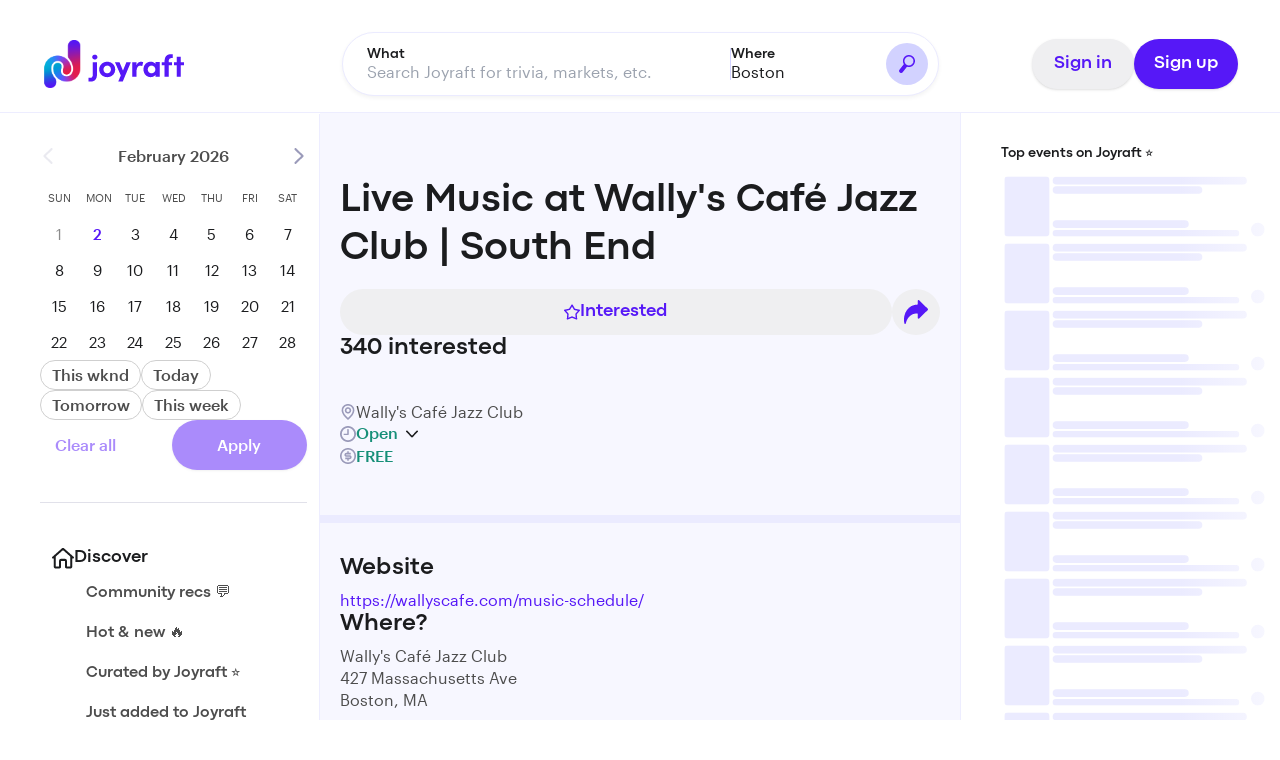

--- FILE ---
content_type: text/html; charset=utf-8
request_url: https://joyraft.com/event/live-music-at-wally-s-cafe-jazz-club-south-end-boston-409494
body_size: 369722
content:
<!DOCTYPE html><html lang="en"><head><meta name="viewport" content="width=device-width, initial-scale=1, minimum-scale=1"/><meta charSet="utf-8"/><meta name="theme-color" content="#000000"/><script src="https://www.googletagmanager.com/gtag/js?id=G-P8NNMDEPSV" async=""></script><script>
            window.dataLayer = window.dataLayer || [];
            function gtag(){dataLayer.push(arguments);}
            gtag('js', new Date());
            gtag('config', 'G-P8NNMDEPSV');
          </script><title>Live Music at Wally&#x27;s Café Jazz Club | South End - Joyraft</title><link rel="canonical" href="https://www.thebostoncalendar.com/events/live-music-at-wally-s-cafe-jazz-club-south-end"/><meta property="og:title" content="Live Music at Wally&#x27;s Café Jazz Club | South End - Joyraft"/><meta name="description" content="At Wally’s, we have live music 365 days a year!&lt;br&gt;&lt;br&gt;We feature three different bands a night:&lt;br&gt;&lt;b&gt;Set 1: 5:00 – 7:00 pm&lt;/b&gt;&lt;br&gt;&lt;b&gt;Set 2: 7:00 – 9:00 pm&lt;/b&gt;&lt;br&gt;&lt;b&gt;Set 3: 9:00 – 1:00 am&lt;/b&gt;&lt;br&gt;&lt;br&gt;Our first set is typically a jam session and our second and third sets have different music themes depending on the day of the week:&lt;br&gt;&lt;br&gt;Monday: Blues&lt;br&gt;Tuesday: Funk&lt;br&gt;Wednesday: Funk&lt;br&gt;Thursday: Latin Jazz Salsa&lt;br&gt;Friday: Jazz&lt;br&gt;Saturday: Jazz&lt;br&gt;Sunday: Funk&lt;br&gt;"/><meta property="og:description" content="At Wally’s, we have live music 365 days a year!&lt;br&gt;&lt;br&gt;We feature three different bands a night:&lt;br&gt;&lt;b&gt;Set 1: 5:00 – 7:00 pm&lt;/b&gt;&lt;br&gt;&lt;b&gt;Set 2: 7:00 – 9:00 pm&lt;/b&gt;&lt;br&gt;&lt;b&gt;Set 3: 9:00 – 1:00 am&lt;/b&gt;&lt;br&gt;&lt;br&gt;Our first set is typically a jam session and our second and third sets have different music themes depending on the day of the week:&lt;br&gt;&lt;br&gt;Monday: Blues&lt;br&gt;Tuesday: Funk&lt;br&gt;Wednesday: Funk&lt;br&gt;Thursday: Latin Jazz Salsa&lt;br&gt;Friday: Jazz&lt;br&gt;Saturday: Jazz&lt;br&gt;Sunday: Funk&lt;br&gt;"/><meta property="og:image" content="https://media.thebostoncalendar.com/images/c_limit,w_1080,h_1920,vc_auto,q_auto,f_jpg/v1677188028/yepxytvszq88tknwstup/live-music-at-wally-s-cafe-jazz-club-south-end.png"/><meta name="next-head-count" content="10"/><link rel="preload" href="/fonts/codec-pro/CodecProExtraBold.otf" as="font" crossorigin=""/><link rel="preload" href="/fonts/graphik/Graphik-Bold-Web.woff" as="font" crossorigin=""/><link rel="preload" href="/fonts/graphik/Graphik-Bold-Web.woff2" as="font" crossorigin=""/><link rel="preload" href="/fonts/graphik/Graphik-Medium-Web.woff" as="font" crossorigin=""/><link rel="preload" href="/fonts/graphik/Graphik-Medium-Web.woff2" as="font" crossorigin=""/><link rel="preload" href="/fonts/graphik/Graphik-Regular-Web.woff" as="font" crossorigin=""/><link rel="preload" href="/fonts/graphik/Graphik-Regular-Web.woff2" as="font" crossorigin=""/><link rel="preload" href="/fonts/graphik/Graphik-Semibold-Web.woff" as="font" crossorigin=""/><link rel="preload" href="/fonts/graphik/Graphik-Semibold-Web.woff2" as="font" crossorigin=""/><link rel="apple-touch-icon" sizes="57x57" href="/apple-icon-57x57.png"/><link rel="apple-touch-icon" sizes="60x60" href="/apple-icon-60x60.png"/><link rel="apple-touch-icon" sizes="72x72" href="/apple-icon-72x72.png"/><link rel="apple-touch-icon" sizes="76x76" href="/apple-icon-76x76.png"/><link rel="apple-touch-icon" sizes="114x114" href="/apple-icon-114x114.png"/><link rel="apple-touch-icon" sizes="120x120" href="/apple-icon-120x120.png"/><link rel="apple-touch-icon" sizes="144x144" href="/apple-icon-144x144.png"/><link rel="apple-touch-icon" sizes="152x152" href="/apple-icon-152x152.png"/><link rel="apple-touch-icon" sizes="180x180" href="/apple-icon-180x180.png"/><link rel="icon" type="image/png" sizes="192x192" href="/android-icon-192x192.png"/><link rel="icon" type="image/png" sizes="32x32" href="/favicon-32x32.png"/><link rel="icon" type="image/png" sizes="96x96" href="/favicon-96x96.png"/><link rel="icon" type="image/png" sizes="16x16" href="/favicon-16x16.png"/><link rel="manifest" href="/manifest.json"/><meta name="msapplication-TileColor" content="#ffffff"/><meta name="msapplication-TileImage" content="/ms-icon-144x144.png"/><meta name="theme-color" content="#ffffff"/><link data-next-font="" rel="preconnect" href="/" crossorigin="anonymous"/><link rel="preload" href="/_next/static/css/0656e9ff560a7a9a.css" as="style"/><link rel="stylesheet" href="/_next/static/css/0656e9ff560a7a9a.css" data-n-g=""/><link rel="preload" href="/_next/static/css/4cd358ba8304893d.css" as="style"/><link rel="stylesheet" href="/_next/static/css/4cd358ba8304893d.css" data-n-p=""/><link rel="preload" href="/_next/static/css/49a7a598cd2e1422.css" as="style"/><link rel="stylesheet" href="/_next/static/css/49a7a598cd2e1422.css" data-n-p=""/><link rel="preload" href="/_next/static/css/cc76bedf5714a4cc.css" as="style"/><link rel="stylesheet" href="/_next/static/css/cc76bedf5714a4cc.css" data-n-p=""/><link rel="preload" href="/_next/static/css/e32cb2367fda0bd9.css" as="style"/><link rel="stylesheet" href="/_next/static/css/e32cb2367fda0bd9.css" data-n-p=""/><noscript data-n-css=""></noscript><script defer="" nomodule="" src="/_next/static/chunks/polyfills-c67a75d1b6f99dc8.js"></script><script src="/_next/static/chunks/webpack-06c4eb2a2ac6333f.js" defer=""></script><script src="/_next/static/chunks/framework-314c182fa7e2bf37.js" defer=""></script><script src="/_next/static/chunks/main-43183c0602c6bcb2.js" defer=""></script><script src="/_next/static/chunks/pages/_app-20d1cddfdc68427c.js" defer=""></script><script src="/_next/static/chunks/ea88be26-2dfdc573381bdb5b.js" defer=""></script><script src="/_next/static/chunks/2c796e83-8da67fdc1ffe173f.js" defer=""></script><script src="/_next/static/chunks/9260-95fb68c6f7a86f5d.js" defer=""></script><script src="/_next/static/chunks/4403-16353dbac3ebf40f.js" defer=""></script><script src="/_next/static/chunks/1664-e45aa82d9aafa5a3.js" defer=""></script><script src="/_next/static/chunks/3304-90545c4e1fc2f88e.js" defer=""></script><script src="/_next/static/chunks/1604-f65e1c37c1c1dbbd.js" defer=""></script><script src="/_next/static/chunks/6312-c18ec67fe0fe9590.js" defer=""></script><script src="/_next/static/chunks/8551-5e9175eae6b1cfce.js" defer=""></script><script src="/_next/static/chunks/6082-6dc0203d618b77c6.js" defer=""></script><script src="/_next/static/chunks/3513-5cd7b34058331c0f.js" defer=""></script><script src="/_next/static/chunks/3495-d8255e246192971a.js" defer=""></script><script src="/_next/static/chunks/3020-eb47f19bf5f4d2fb.js" defer=""></script><script src="/_next/static/chunks/7290-2313aa0a6338d505.js" defer=""></script><script src="/_next/static/chunks/770-f142d1a42a383892.js" defer=""></script><script src="/_next/static/chunks/7841-065f6144ec59279b.js" defer=""></script><script src="/_next/static/chunks/6589-ea05fdaac0a209e2.js" defer=""></script><script src="/_next/static/chunks/7684-43f5ac6c3ca86282.js" defer=""></script><script src="/_next/static/chunks/pages/event/%5Bslug%5D-35a7a57e86fa9286.js" defer=""></script><script src="/_next/static/dNI1HBACipNazdZkoIFxv/_buildManifest.js" defer=""></script><script src="/_next/static/dNI1HBACipNazdZkoIFxv/_ssgManifest.js" defer=""></script><style data-styled="" data-styled-version="6.1.8">*,*::before,*::after{margin:0;padding:0;-webkit-box-sizing:inherit;box-sizing:inherit;}/*!sc*/
svg:active,button:active,a:active{color:#5618F7;background-color:#F7F7FF;background:#F7F7FF;}/*!sc*/
body{-webkit-box-sizing:border-box;box-sizing:border-box;}/*!sc*/
html,body,body>div{height:100%;}/*!sc*/
body{scroll-behavior:smooth;text-rendering:optimizeSpeed;line-height:1.5;}/*!sc*/
ul[class],ol[class]{list-style:none;}/*!sc*/
a:not([class]){-webkit-text-decoration-skip:ink;text-decoration-skip-ink:auto;}/*!sc*/
img{max-width:100%;display:block;}/*!sc*/
article>*+*{margin-top:0;}/*!sc*/
input,button,textarea,select{font:inherit;}/*!sc*/
body{color:#1B1C1E;background-color:#FFFFFF;font-size:16px;font-family:'Graphik Web',sans-serif;}/*!sc*/
.slide__img{aspect-ratio:16/9;}/*!sc*/
data-styled.g1[id="sc-global-iNraZI1"]{content:"sc-global-iNraZI1,"}/*!sc*/
.dAoZlk{display:flex;flex-direction:row;align-items:center;position:relative;border:1px solid #FFFFFF;background-color:#FFFFFF;box-shadow:0 2px 4px 0 rgba(0, 0, 0, 0.05);padding:9px 16px;border-radius:80px;width:100%;}/*!sc*/
.dAoZlk:focus-within{border-color:#5618F7;}/*!sc*/
.eOgucZ{display:flex;flex-direction:row;align-items:center;position:relative;border:1px solid #EBEBFF;background-color:#F7F7FF;padding:9px 16px;border-radius:80px;width:auto;}/*!sc*/
.eOgucZ:focus-within{border-color:#5618F7;}/*!sc*/
data-styled.g2[id="sc-a92c1520-0"]{content:"dAoZlk,eOgucZ,"}/*!sc*/
.hwwTfF{flex:1;border:none;outline:none;background-color:#FFFFFF;font-size:15px;line-height:120%;font-weight:400;line-height:24px;font-size:16px;}/*!sc*/
.hwwTfF::placeholder{color:#9B9BBA;}/*!sc*/
.hVpFPV{flex:1;border:none;outline:none;background-color:#F7F7FF;font-size:15px;line-height:120%;font-weight:400;line-height:24px;font-size:16px;}/*!sc*/
.hVpFPV::placeholder{color:#9B9BBA;}/*!sc*/
data-styled.g3[id="sc-a92c1520-1"]{content:"hwwTfF,hVpFPV,"}/*!sc*/
.bYRYJb{margin-left:0px;margin-right:8px;line-height:0;}/*!sc*/
.bXCGyD{margin-left:8px;margin-right:0px;line-height:0;}/*!sc*/
data-styled.g4[id="sc-a92c1520-2"]{content:"bYRYJb,bXCGyD,"}/*!sc*/
.gjrOgA{background-color:#FFFFFF;border-radius:12px;line-height:0;}/*!sc*/
data-styled.g11[id="sc-7f84b5c3-0"]{content:"gjrOgA,"}/*!sc*/
.bDfXtx{display:inline-flex;align-items:center;justify-content:center;padding:0 18px;height:42px;border-radius:80px;border:2px solid #5618F7;cursor:pointer;background-color:#5618F7;color:#FFF;text-decoration:none;transition:all 0.2s ease-in-out;}/*!sc*/
.bDfXtx:hover{background-color:#FFF;color:#5618F7;}/*!sc*/
.bDfXtx:active{box-shadow:0 2px 0 #5618F7;}/*!sc*/
data-styled.g30[id="sc-2c30c4be-0"]{content:"bDfXtx,"}/*!sc*/
.bOhPok{display:none;}/*!sc*/
@media (max-width:480px){.bOhPok{display:flex;position:absolute;top:16px;left:16px;padding:9.5px 12px;z-index:10;background-color:#EFEFF1;color:#5618F7;font-family:CodecPro;font-weight:500;font-size:16px;line-height:19px;border:none;border-radius:80px;cursor:pointer;text-decoration:none;align-items:center;gap:4px;}}/*!sc*/
data-styled.g31[id="sc-8cf9573c-0"]{content:"bOhPok,"}/*!sc*/
</style></head><body class="overflow-x-hidden"><div id="__next"><div class="flex flex-col"><div id="modal-root" class="holygrail-layout_bordered__X9VTu"><div class="holygrail-layout_wrapper__DHRe9 sticky desktop:fixed top-0 z-[105]"><div class="holygrail-layout_container__6Ekp5"><div class="flex flex-col z-[105]"><header class="header_header__DGcV4 layouts_header__SWjrS"><div class="header_header__logo__9ogQL layouts_header__logo__Qawqz"><div class="header_logo__wrapper__Pgt0W header_container__desktop__KUB_P"><a class="header_logo__container__Vu2Kv" aria-label="Go to home" href="/"><svg xmlns="http://www.w3.org/2000/svg" xmlns:xlink="http://www.w3.org/1999/xlink" x="0px" y="0px" viewBox="0 0 800 273.7" xml:space="preserve"><path fill="#5618F7" d="M424.3,237.1h25.6l46.6-110.9h-25.7l-19.5,48.3l-20-48.3h-26.2l33.7,75.7L424.3,237.1z M799.9,144.5h-18v65.4 H758v-65.4h-15.5v-18.3H758V95.8h23.8v30.4h18V144.5z M712.8,119.9v6.3h18.6v18.3h-18.6v65.4H689v-65.4h-16v-18.3h16v-6.1c0-25.1,13.1-39.4,37.3-39.4h10.1v21.8h-5.5C717.3,102.6,713,109.9,712.8,119.9z M636.6,168.1c0-12.7-10.4-22.2-22.2-22.2c-12.4,0-21.7,10-21.7,22.2c0,11.6,9.3,22,21.8,22C626.6,190.1,636.6,180.1,636.6,168.1z M661.2,126.2v83.6h-23.8v-12c-5.6,8.6-16.5,14.1-28,14.1c-23.5,0-40.9-17.9-40.9-43.9s17.1-44.1,41.5-44.1c10.9,0,21.8,4.7,27.5,13.3v-11.1H661.2z M566.9,126.7l-5.5,22.4c-5.1-2.7-9.3-3-12.2-3c-12.2,0-20.6,11.3-20.6,35.1v28.7h-23.8v-83.6h23.7v17.9c4.8-14,14.4-20.1,24.9-20.1 C557.9,124.1,563.1,124.8,566.9,126.7z M382.6,168.1c0-13.1-9.6-22.2-21.4-22.2s-21.4,9.1-21.4,22.2c0,12.9,9.6,22,21.4,22 C373,190.1,382.6,181,382.6,168.1z M315.5,168.1c0-26.5,21.4-44.1,45.7-44.1s45.7,17.6,45.7,44.1c0,26.3-21.4,43.9-45.7,43.9 S315.5,194.4,315.5,168.1z M275.3,97.4c0-7.9,7.1-14,15.2-14c8.3,0,14.9,6.1,14.9,14s-6.5,14.1-14.9,14.1 C282.5,111.6,275.3,105.3,275.3,97.4z M254.8,215.8h10.4c9.5,0,13.5-7.7,13.5-17.2v-72.4h23.8v72.1c0,24.5-12.5,38.9-36.5,38.9h-11.1L254.8,215.8L254.8,215.8z"></path><image style="overflow:visible" width="863" height="1141" xlink:href="[data-uri] AElEQVR4nOy9+bdlSXbXtyNLM5J5YMwrCbX6tSYQUz/BYtlGkuu1vbCX8dAJmnqQurKYfgJXlRkM MlBVgEBzVbWGFiBRWa0JTV0l25jJuLIB4x879Q+4UoCAFFLXq55bojP8w7nDGSLiRMSJ6Zz7+ax1 M++9J2LHjjjn3re/NyL2UQIAAAAAsDL+8PmvXorIhYhcisgbd8/3jxFq1p5O5tmEuyJyvfv/dRG5 IyL3Xrr/6ffyNQktMX/1AQAAAABU4g+f/+qFdKLqUkTevPv/Io31sFA4gyi7IyL3ROQXds/vvnT/ 06/TNwM1QXABAAAAQBP84fNfPZNOUF2JyCO752d1vKkWJt+TTnz9vIjced/9T79byxFIA4ILAAAA AKqwE1hX0omrK+kE1krJGVbrOyLyfhG58777n3EnY0OQAQQXAAAAABTja7u9VzdF5K2yE1gZ909t kWvpZsDeLyIvv+/+Z9yr6g3MguACAAAAgGx87fknz6QTWI/s/u8tETSHogiwIO6JyMsi8uL77n8G yw8bBMEFAAAAAEnpiay37v73xB6aIsK8uJZOfP3c++5/xsu1nYEOBBcAAAAAJOFrzz95S4JF1hzu cBUhZmUvvp5n5qsuCC4AAAAAiOZrzz95JSKPymS5YG6q3ltrbdwTkRdF5DZ7vsqD4AIAAACAIL6u WzJ4S0Qe18nuiZUKv/D2hMXYfsnh7dqOnAoILgAAAADw4uvOP3El3WzWLVMY2b6I8Q992+/LYq5F 5Hlh1is7CC4AAAAAcPJ155+4JSKPi/U+WWsUX2PyhMW5xyGR17dF5MWf5R5fWUBwAQAAAMCErzv/ xJmIPCHdjNZFWO1TSPe+9jDaeDbuiMjzP3v/M8lwmJC1XykAAAAAkJCe0HpckiXBOAUBtinuicgz P3v/M29X9mMTILgAAAAAIJPQsoEAWwn3BOG1GAQXAAAAwAnz9ecfPxNRT0iXcbBgWvc+CLDGuScI r2gQXAAAAAAnSCe0xjNax9Cwrtixh6iIsKrcE5En2eMVBoILAAAA4MT4+vOP3xKRZ8U6o9Vi1kF3 2Frfv9NBdck1nvmZ+595p7IrqwDBBQAAAHAifP35x69E5AVZmHWwHXHDTY5zMj+6+mURefJn7n/W vezOrBgEFwAAAMDG+frzj19IJ7SulltrcfbLRHiY22Y/8uMhrOYKPCMiz/3M/c+6TuHP1kBwAQAA AGyU3j6tp/K1shYBNiZfGNxK/wtLznvSzXaxv2sEggsAAABgg8QvH1zKWgWYD1sInbOfDZYZjtjC VQMAAAAAO77+/GNnIuoFEblZ25eOLQuwFMSE482P4LWIPPMz9z/rudqOtACCCwAAAGAjfMP5x25K N6t1yD6omwv3EGAnxB0ReezUZ7ta+wQCAAAAQCDfcP6xM+mE1sysViv32eqDANsquzN7LSLP/PQJ z3YhuAAAAABWjGlWy58W070jwNZEQGL+OyLy2E/f/+x7+bxpEwQXAAAAwArZzWo9JV0WwgS0KnTM 4Wobvp0G/oJh9qxcSye6TiqTIYILAAAAYGV8w/nHLqWb1brM18q6BFifNvxcFwlFlQ+3ReTJn77/ 2Sdx3y4EFwAAAMCK+Ibzj90SkWclagnhEloVYHuWhbVt9SUPhUXVHHelm+26W6KxmiC4AAAAAFbA N5x/9ExEPSsit2r70tG6ABuTN+xtpe+Niao5rqWb6bpd25GcILgAAAAAGucbzj/qWELYSji3NgEW Qytj7ctqzsDtn77/2Y/VdiIXa7tqAAAAAE6Kbzz/6E0dnIWwhRDvFARYKKnPy/pHtHejgrsi8paf uv85m9vX1cKnEQAAAAAMfOP5R5+WLhNhMNNQvHbYhwA7VQLu/nYtneja1L6u2p88AAAAABjxjecf PZMuMcatvC2piqKHdO9bIcOZfOyn7n/O7SUGWgLBBQAAANAQO7H1imRN+W4iYB4ic/t7EF9tUVgi P/NT9z/n6VzGS4LgAgAAAGiEb+ySY7wkIheVXZH6AogZsBrYxUGVkb/9U/c/Z/XJNBBcAAAAAA3w jecfuZRuZmuXHKO1MK1NAdYHMebHykZy9ck0btR2AAAAAODU+cbzj9ySgdgS6YLeuUdJpm2r0aNs +9MxGPsz99gy8/1u5bqaQ1+K6Fe6+9Ctk61fawAAAABNsxNbL6S1WiPEqz0D5qKMHCzNymaqLLh9 7PXxrog89pP3f93qMhgiuAAAAAAqkUds2Sgd9rUswGJoNWxey6jO++kxwtci8pa1ia5WrxwAAACA TfO284/c0sXE1pj64ktkPVIhHbHjvraRsvub4MpbnehCcAEAAAAU5m0ZZraWheRtLEEUWZ+0OF2q 3lp7VaILwQUAAABQkLedf/iWiKo0s2VmmnqiFoiwVujORNMjvxrRheACAAAAKEQntkJntuoLoDbC 7q3tCatLS2d2Adci+i0/ef9zmxZdCC4AAACAAsSJLR9KhnPDpOKtUnWxW2Oops+UC2+/r5XIW/5u w6LrdK8+AAAAgELkE1s2SoR4659x8ve33ZB56Nl2z8CY0Rm5loZFV7tXDwAAAMAGKC+2TCDAcpEr Wcm6hVSf5b57Xr13pRNd14sbTAyCCwAAACATbzv/8JWIvFLbjyGlwj97O2uWDzAm7dlceHU2Kbpu 1HYAAAAAYIu87fxDlyL6pdp+TNGjR6l2ju0pwwNaxXYe468f0/lPdB1cSnM/cHB9AwAAACTn7ecf uhCRD4jIWf/9rLeDTUIrfhw5SjTIQ5hoWsmZuP1373/uY7Wd2LOSMQMAAABYB28//9CZdL+yX6az WmNHT9th4iZlQlZOLXejfu7v3v+8J2t7IcKSQgAAAIDUvCRJxZbIeBmXGjzcS7Til26VWHYYT1jf 5pbFhT5aJew6aZNk5+iJt3cJa6rT7lgDAAAArIy3n3/oBRG5VdeLfOHdUWqsN4RsWS6Fsq6zkH/k LePxlT9x//Oqpotf13kCAAAAaJS3n3/ollRP/26ibFbCLQiaWn1Yb2BefsQCxupaRN70E/c/r1rm wk+r1TAAAADAVnj7+euX0qTYEhkGwzlDend6C70iObEeT0tRX0YvOCf7PZVfmcqXULieAAAAABbw 9vPXz0TkVRllJDzSarjVjl/z4Xw7vm6b+sJKJNvZvv0T9z+vSuZCkmYAAAAALECJvKREzty3+W0x GUM7iSDmk1+kTnrRhrAoT90xSZfQxYW1f7d2y36Lw88FAAAAAJG84/z1p0XkKVeZdGFs6bCt7TBx HZKpxhj6j0ybZzjPmd319VpE3vLj9/+jokk02hxnAAAAgMZ5x/nrV9LtDYkmTWhZMpxrP3RchxAr Qztnq+xZmen3XelEV7EkGiwpBAAAAAjkHd2+rZeW2kmzxKrksrD2l+flWabWJnmX5oVQf/lmQL8v ReTZzO4MQHABAAAAhPOSWJNkpCfspsZpbowcdhPl9vdMtSFM7MSNe2naOLcJxuLWO84/dDOtV3Za ucYAAAAAVsE7zq+fkMEv5GsKp+qF6WlZ05ivifrCeEz6M33o47WIfOWP3//195I3MYL7cAEAAAB4 8o7za8NypJggtZZgMPma3xdXC3EhPrcmjmdroiq6P2fS3TvvLYua94AlhQAAAACeKJEXMqeullNL D9/OcjkfcqSnTz3mLV1bPZSIMj60iCo7dr3r7Oqd568/sbBnXu0BAAAAwAzvPL9+WoqlgHdRK3xr I2xsb35mG+Q5uzrccOIT7NH8tYh85Y9lXFrIDBcAAADADO/slhI6xZZIqZmaWrMWbcyYtJVEom3K JeAwXBcqQmz1nY4kol/7pYXZQHABAAAAzBMdkG1bhNnarrOk7VTEWJ0shgHnNEXjHjYS9vnqnV0y nCxs7foDAAAASMo7z197QkQVvW9PDlmiMkq99TE/Frn71WYQvrDXOToVOVE2MTLPtYi86cfunyW/ ITJZCgEAAAAsvPP8tQsReSo8EF0WIpaTRstbSp+BsATznqU5By3KqkxnJVFXJ2aUiOgiV9J+aeEf Sm2YJYUAAAAAdp6VqBsct7PMzk1eX05liZ+dXFkNy2b1cxJxQqc35z4+zPvBUjvd92XwuPlN59dX qdtghgsAAADAwDedv3YlIjf77+WTRj6WS8mUPDNhIRbbnRmDAZaT2L2dId1gmRWPL4jIm5a1NIQZ LgAAAAAzk0QZdWdqas6OlZ01YWasLl5JOdT+uW2WKpNjnsUWXDsX33T+2tOhrs35AwAAAAA9dgHX U7H168/QbC3EC+9P/XNQn3RXQW80W7i0krljvUquReRNP3r/NyRJoMEMFwAAAECPbzp/7UxEHl9i I/oX9mS5vlvaJ5aC8L1Krn1C3nuHau2LcuCbEj5OiMz0rwGxNZxdM5HkvJ1Jt38zCQguAAAAgAH6 WRF9liOoti7NUsMgcnYpV7JEBWEB/JaX9cWOhW1ZXdwj99hHCpAiJ95PLB8TaWQXv7e+6fy1yxSG SJoBAAAAsOObzj94ISK3zEdjgzlLpLowgFV9G9Fx5riin1M+pdY+p1aHBkctmdCa9m2xaWU0u9hk j2dF5C1LbTLDBQAAALBDJVxGdGSc4tr163ztGYh0swanNkO2SaJOlm2mKtN1EGEo4Nq8+ubzD14t 8E5EEFwAAAAAIiKyC6xuZhUHiw167LHJomjSCsRTXrq4CmZPgN+yyGI4JpHDrivjNfzUUvcQXAAA AAAdxsAqmQjIGoGaZtFytufLsmQU5ZJeJJhl3AqDvYR2UdUapj2QU6LO7eJZLvZwAQAAwMmzC6iu fMq6gk1jyFYtOtWjPS4thsnpWNo7fymVQnSVORf+rbQi0Ofoxt7qaoY9XTueFZGvjK3MDBcAAABA gmVDIoblS4Zf3XM8vJw6xdmaAEqcp/mZo3TZDI/XhcesXc0fBYJmNz2v9/RcfvPDH7wZWxnBBQAA ACfNN5//ypWIvkq6tMxjD0xK4eMVgCuTAKyRmhyWU+o6Xcq8b1musQR9mn5udPS9+RBcAAAAcOpE zm7ZZgtiguCC+4iCxaBp9iHR7BvUI+nJCRdU2a8PD+OuGchpNlG5etfDv3IV4wp7uAAAAOBkedf5 r1xqz71bXhRTGCbRFdj4vniUfvOvFOJVG4scNy4TF3XPfIaaHbGdY8rotuVqc3fmKRG5E+oGM1wA AABwyjye5Bf3JqZzImfBmvC9I3ZPVFpCZxszzkamJGiwbHup2p7FtC2VPcxWKct58e/M1bse/pXL UL8QXAAAAHCSvOv8Vy5E5Nb4/eDAvqWIc0Br+3nyESvUynS5smAbddK+d6/yvbQGzC1pnbs1gIPl F0DwXi4EFwAAAJwo4ZvgB3HaYTN9ew9Hny0PSydPhNrny/2IzGSodg+jKKlBuMisI5Dn0Lfe9fAv X4TUQHABAADAyfGu818+E5FbUTMOk6VJuR/hpArqDzdQrh/lgg9NqJLw67hRYWX5XIgow8y4CwQX AAAAnB5KboqSs6CorloUWG9/0ECMKfusyXRJ18r2N62ZKgol7py2J6xcSxSdBM2OI7gAAADgFDkG TMvX6VWkkoCxjM+SmbVyM4btzkx6U/S69O9bmx8ht6iK9Ovs0Yd/+ZZvYQQXAAAAnBSPPvzLV0rk slkNtYiKM0kLo+wl+5zaJKFgy9Jhfz/aOQ/z/iYUVXM86lsQwQUAAACnxiFQWlcAv4T1CrElTbQj FAJRIuZU5i5hEfqoPT7LRGgDou/q0Yf//YVPDW58DAAAACfDow//+zMRfdNeQvX+3RZmeeUSXZlH wWW+kBbcU/18V3cgB2lOYt2liHZ2fj0uIk/OWWKGCwAAAE6JmyJyZj9ce99Pvn1B4bM+dfy0Orsl NtO3dNdAnRmref9n/Lrl0wqCCwAAAE6J4HtvtUW5pYHLluVlEJvK8qgugj3OyaoFVlphXV5Yuf1f uJzy7NbD/94xY96B4AIAAICTYLff4rK2H3koJ8RsVNtD1drmrEP7KURhTvL4UG4/WJj/Gf1561wB BBcAAACcBKpbTnhi1Armw1gi1pxBc+7IP7vIKzQDZ+lKOfGcToxWEHq3bj38S45lyiTNAAAAgJNB P94FXubwq6QEiQ0A0/o4Z209a9+iPF1P91ZOnk9W/mWIQdwUkdu2gwguAAAA2Dy3Hv6lSxG56F6Z g6l2429leBZOeNgbEyi3O4qQi/w/VeS5qpb5PfLpreIQXCwpBAAAgFPg0doOxJNmWWCZ5WE5l8Ct 8bEFyvUx/XLAeL8DPxs3H3MsK0RwAQAAwClwVduBPOQNhMvs39kyrQi4dkRjuutnue+Jf2yw7hFF cAEAAMCmufXwL13IZrMTuig/+1IuycKp0oZo6pPufOfrU5kZXHnEVgvBBQAAABvH/svzadPGkrh6 mfHaIcUY1HrMU04ULr8+FvnIDBcAAACcJkrkrUq0+DxsgZZv/eWP1oRGW7MpNpYLh7Tnpb3zmIO6 10P8OGbz9eyxh+9fmQ6QpRAAAAA2y2MP3z+TgP1b9YPfkKBPRfubVxbVEV15SdWn+lfYPG2dv7gR yyv0HLxVRO6M30RwAQAAwJa5qu1APuaCSntoGBLEthV+rx1G00T4sr+8LPDnylSCJYUAAACwZd5a 24F6pFnutf2lcZAL/+um/JJV/+s4yJ/LP/Lwv5ukh0dwAQAAwJa5qu1A26QNdBFn5ci9ryzFnrja +7z2LBNVwUySZ7CkEAAAADbJYw//uwsRfVHbjyFrlhqhwae7r2VHIndQv+bz6kv7yyHtZ6Go74+I yO3+GwguAAAA2CSqydmtlIHfMLxsLxxuz6N8LOlrDbG27nNjHrF6GTKH6KvxOywpBAAAgK3ySG0H 8uKbup7lfG0Tk3p/6aN9xssT52/fUMKXqU8GPy7+6MP/drCPC8EFAAAAW+WqtgNtMA0KQ+41BZAK m4Byi6rS/k19jBB3V/0XCC4AAADYHH+k+4X5orYf68I8c8Cs2TopmRwjTETVp4DIG8yus4cLAAAA tshVK8HdkK1Ik+nYzvcsd99bPN8i6znnrY5fDF1fKo78Zf8FggsAAAC2yOV8ETv5ArXwoHa+BgF9 26To99w5PrWxjRH8+VFHv67677OkEAAAADaHEnlkyVKplkh3zyNYL1s/t/PXb/0lrXPJaYbn4Y89 /G8OP/owwwUAAABbZNEM1xqZDzq14Vm8NYAhfsKv3Str6H8CPy9F5K4IggsAAAA2xh99+N9eiMjZ XLlTxkechc+btBtKH0k9G7SGPneEe7qFmbM97r5kOotv3j9BcAEAAMDG0Be1PYinnQA+JkCvHaKX H7013PC49lnJjX//Cl8fLCkEAACAzXJV24F4lgbHdQVbO3JxDWxdCC0lfnzK7elytn8QXCTNAAAA gK3xxv6LMvcjyv/wwyd5xlYSLUB7hFx/8ddnmaQ3c0k8Zts/++MP/+KZCIILAAAANoYSuWg14+AS 0geZaYNg2CLlRFL5LKJ+fVnow6UISwoBAABge1zVdqAGPkHgcsnU4pLHVoVgO3J/6Emr45WKppYi XogguAAAAGBD/LGHf/Fs+wFlfFgYUjPPKOax2o606bP167AE+cYw/TVj9PVCBMEFAAAA2+IE7r8V GoTGhZZtihhon7aEZtoliMHtvlkEwQUAAADb4iK0QivCIl+YWkagwRZpSzyNqSWmAto+E0FwAQAA wIZQEYKrFeYCuHKhb4v7tGLJOWot9TOU9OPS7mgs7+uCvpE0AwAAADbHG+eLrBNb0NfeHER7HuWh FWGqk1prlzLXVeJxZIYLAAAAtoa+qO1BaZRniLg1GbR+gbG1MyKytj4tu4b8+vonHv5XlwguAAAA gFXjF/hNg8v1SxbIzboElI3wKz3pMsQzBBcAAABsiaulBnLKkLbC11aWxEF52roSY6khpGLaRnAB AADAJmlRDrSTGCMF6/K2PKWvwLzno53PU9nrLkG/rxBcAAAAsAn+xMP/qvBNj9OHoOtJjAHzxC71 XCPbuULjzoe7/wguAAAA2AqFb3pcLsh0BYFuL7YRzu/ZVm/WwHaElIlS6WYQXAAAAAArxh00xgeL w5ruVhBCa2PbQmqM+fostgTzzQguAAAAgBl8BMXWQthhn7fWu1S0JDVP5Rzp6qMe2D5ZCgEAAGAz nJneLBWchbRzKqHx9tnGmSxxP6q1kuL7A8EFAAAAm0CJLryHK570yTFq/+a/bhi9PtsWUC7mr4O4 sUFwAQAAADRCvBBLFSS3KT3a9GqtnK6g6nO8pvKPB4ILAAAAoHFCBUeqVBmhbE8YraVHpyCiwvtY 6+yN20VwAQAAAGyMtciE9jkFIbOUdGO0hus2wsdLBBcAAABsmtpBHCE7hFLvmuVq3ZPwHl1kKQQA AIBtoBoNFtMnyMhFbWmal233bo72rrY26MYl97WB4AIAAACoQHtCrK2gPCwIPm051dq5S0P6PtW6 ShBcAAAAAA3hGxS2FGLXlzstjcYp0d64174WTe0juAAAAABWSO3AEraIn4A6xWvPv8/TMURwAQAA wEYwB4v+gdLyMNLsQQuzAKcYIudnPaPawjXYAvPjkOOcIrgAAABgE+SSS6l8qBvynlbA7b4W1iOT 5ln7ea3rf6krAcEFAAAAUIB2xVg7lAmAGe00rGcca0tsBBcAAABAZXwCwtbC29pBLKSmtSvMjxau wzkfEFwAAAAAK6CFwBLKke58r1NIuSnXpxTnAcEFAAAAG6FchrUthrDrIq/8XIe4XeNV2K7POc85 ggsAAAA2QckgOaStdkPMNTMc1XUIpLWzjSu5xrWC4AIAAADICMky3CCWWmBbV2Jr1xSCCwAAAKAS voFh7XC4tQAWfKl95Syl87+16y/UHwQXAAAAbIS1B5d2Wgs4yxLT+6XXQtyIlztPa7nW1+LnkNTn EcEFAAAAJ0doQLXOsHErpB/9+fPPGT+y3bHgxscAAAAAAeQMnmrMsYCd057xS8XpXKF1rpfj+CK4 AAAAADKwxpsZlwCxVIq1XV3x/rZ+TSG4AAAAYCPEBGx1Q7Vh627/c4bP7QSsSz0pJTLyjdj6lzu2 7l84S882ggsAAABOmPUEh+2Iopy0dT7sY96Wn3k4hT4e4cbHAAAAAACBnIZIDWULQirH8sN8tzNH cAEAAMAmaCm43kJI2xItndu2WcOVl9/HuOsln18ILgAAAIDEtH9D41aC3lRSqiWhkUsettTHMfl8 a11su/zbjwqCCwAAADZCywGpmRLp5tsOWNd3zubRjY/5HFs8J2GkOn97OwguAAAAgBWx7mC+LU5r LNcopLYxc4bgAgAAAIBNEBZE+wbza5BlrYupOv61cuYQXAAAALAJWgmuWg993dT0Xhme9anl27rP aHrqj0crn3VfEFwAAACwEeoHgiI5k0u3R9rAd+2jEU99AXG6Yz9HinOD4AIAAACoRP1AG0JY5/la k5gq72uJc4rgAgAAAICNkztzYA0p1rqQasO/FkQyggsAAAAAGsccvLcQTHe0IS7y0G7f2jn/bhBc AAAAsAlUA4FhfQ/WxVoC5i1xHPOtXa3t9gfBBQAAAJCIEjcyLgViaBn1xq/VK8pGO/7mOmcILgAA AICKIGxyER7It7vPqx1R4qZNP2t/xhBcAAAAANAwrQmnWNoUI2ba9bXNc+sGwQUAAAAbod0gEZaz xkC7HeY/G22P77o/2wguAAAA2AQtBIzrDgvz0MJ58cP37C3vUfoxWduV176/Kc8RggsAAAAgEUuD tBJh6HoEUCx5R7GFbJjtsJ6xqHndI7gAAAAAGmH7YiiEfME84zxmHcJprTODCC4AAADYCOsIGiEt iCcba082sp3PM4ILAAAAAJoiX+BfK4gP75G5xhpFyBp9tuM6k7aeIrgAAABgE7Ty6/y2wks7rYz3 kfojbx+T+r6lY719yX3N2uwjuAAAAAAS0p4QWRv1AvrTOnfrEU5x56VS/wzOIrgAAABgI6wngIQy IKDiqDduK/sMew4UggsAAAAgB6Wj1pXFqjGED+nMoJgMrmgc2xWUKxpEXxYMNoILAAAAtoGSvHFe u9Ftx5x/DcXAy4cysDMhDY7LJhi31i8dMw1dMAnx3meX8KQhuAAAAGATqMM/7dFE6GoYm8FbVZ1M 2Hjia0D17TVxImNZp/N+p7NtVYzgAgAAgI3QbkDZqA4csqIZsgMRAzussmCmzFm1xBkvc0Ly96Sd 5Ba5QHABAAAAwDw1BZmj7emhQgH8vmFjc3XVaXmB36IaH5F8UPz7jOACAAAAgOUkCGjdJhoN6p3C y168PRod31iMS2jr9BHBBQAAAAAeHIPVdkVDfqx9z520xZsmnEhC0PLPhi9KBBcAAABsglq/XsNa mF4fyWP0wNmueS/auabTjVWiPjUssMYguAAAAABgxQwD+Cbi8CDhlV9UpR+TCkKw2IlN3zcEFwAA AAA0SBf4NiGgYml6f1c7s2dGFg3GfN9KjjWCCwAAAGD1tB08tyualo+buW9q+jLbKWr73AdxGLYN iO0eCC4AAADYCG0FaTXC4Fb6XpfwkS+y5C5qf1d7JL0R8Sou2OUnDMEFAAAAm6C12K01f7aDfwDc 5DmoKLzixiOho82ckLKDj+ACAAAAgArEBb3NxOxLCRBey/pcaUot+4lK369cLiO4AAAAAFbHOtel 1RNL+cZrWZ+Uh/BawbmOHgRz39Yjqv3ODYILAAAANsIKAtPKrCeQ9SXtOS8/Pj3/lfntplD9p606 GUPeviC4AAAAYBNsT0ycKutZKpaNscOph+QwsbYl0bSnvT4huAAAAAA2TXsBaArSiqglY1RAzhmy zE/Z4nluo0/hZ3joN4ILAAAAYBW0EXymJI9UKT1Ow/ZWN5uWjTTnoe54pukDggsAAAA2wvYESU7W Jwzyn9/1jUku3GO9znGq9/2A4AIAAICTYZ2B4tppRwif1vlf+f3KrLRzPfmC4HEUXGsAACAASURB VAIAAIBNsK6gMQfrC0RTMH/etz8u67j2t3Ae4vqA4AIAAABomi0EqvPEiYa2x2YdQsiXumOdbyzz 9wvBBQAAABuh7eB7bVS9J1VltiWU+qz9vmUu2rl+xiC4AAAAAFbC8gC33aC0BPbxixmXWnJji/cp W/N1Oe87ggsAAAA2Rf3gsTRrDlbToSqng2+FvNd/m31OS/o+IrgAAABgE2xHaJ1CUOumO5fbG4c2 rtFtjOuakqUguAAAAGAjtBNgbZ20S/PapA1xNMdWE1nsWfP1dPQdwQUAAACwAczB75oD1pQcx2Ed QqoeYeNzKtfXsn4iuAAAAOBkWXfwfSrB7hhzv9d9LtOBYJqjfJ8RXAAAALAJ1h1wn0rgG9bPdZ9T N+n6tp1rxz0m6+0nggsAAAA2xHqDsnqkGbOtiqN6/VrHtTwcn3X4nA6//iK4AAAAYCOcWrDn4hT3 LPmf/9MZE1+mY3d6Y5Tv+wPBBQAAAFCJ+KB2q+Jyeb9OTyj0GY7f9sdiHZ8DBBcAAABsjnUEmusI FoeU9Xkd5zGMbSe1sPu7xXM5xdx/BBcAAABsArW64LQGZcaoveB6Wb/b608O4sdom+OT7rOC4AIA AADYDFvfx5RWMK5zDHwgEUpLs4MILgAAAIDVoFcWBNcJetc1Rr6sdZauHeFTB43gAgAAADCRJ0Bt Pfhs078tCqiuTy2Odx6ftnEO48YGwQUAAAAbYW2zP6UoH9SXPw95+7jO6+pU9+uNqS9qEVwAAACw CdoP/HKxxn1N9YPgPeu6btYqnts53zVAcAEAAAA0jV+wempCyQfElBn/cVnX+a6He5wQXAAAAABZ WMM9idYVUKcftzb6n/d6qN/Hdq73PuXGBcEFAAAAG2EYQLUZ5JWkfqC9J/5ctNMHkZauqXbGZSvn NicILgAAANgE7QTDJWgxIcI6A+j2rpuWxpFENOFMzx+CCwAAAKAJ8gXap7xnp75gaGFMzT7UH5tW yLv8F8EFAAAAEM3a0pG3EPynYTo22+jbFmcVt9inEBBcAAAAsBHSBGrr/dW/7UC13Rv9+lP22mhx rKY+rffzUg4EFwAAAGyCbQd+dYPvLYglG3Wum1pjGd7utj9XPiw/VwguAAAAgOK0cgPbbYqoPaex lC3M7xYF1FaXh+5BcAEAAMCJse5gbrsJMNYvHJawDkHMDFkMCC4AAADYCK0Fp0fyBJ0t9fd0AvHt JDI59T2PKfAbQwQXAAAAbI51B4G1hdR8++seXzPp+rRuATWmrXPd4v3n5kFwAQAAwCZoKzDcU1s8 jdlClrlTXHqY/jpKMy7MkvmA4AIAAICN0ZrIKYNqrt/5/dlOoH4cq3J9Kne9bOc8ubCPJ4ILAAAA NkJrgiMMe1Bau18IpzHtJi6pc61wfzI3CC4AAAAAC/kDyRaCx+U+rE0w2Rj2o4VzM6Z1QdXOmLV0 TSK4AAAAYBPUC7DaCTKnxPm2tWVtLQXfbspeS8dxqXcNr+fcxNCNK4ILAAAANkLLwic1LWQSrD/e 6wvWh2OWz//650akxvlpo99jEFwAAAAAzVA7i2D9gHUtIqpekpL652jM9Jy152NqQq5TBBcAAABA JrqgrJXgc21Z6Vrfr5SLGv12t1l/TI605IsvCC4AAADYHMuDslZEUgj5fA4fz/bGr3qgPnBAD/7L R/tCqgUfjuQ5IQguAAAA2ATt3YcqFWn7tQXx1KfZgN3hmPIoMzYXWaAqLSTlaAEEFwAAAEAVWsgg 2F4gnEdApevnrH/JOqDdtrKdujDDbQleOzX9RHABAAAAJMM/WM0bALYjpNY2y7HovARVXjgetrYm Ztd9n7U2BN2yMURwAQAAwMZIH9i3EfSJtCFadEPjEUZWv017tLJjaMenkzOTZ94sEJiL22/ho+AJ ggsAAAA2wnqFwJEWMvOtKJLdUf1+VjMONJfExduh+Hazfxa9Z/jKNm8CwQUAAACboG2xlT8KnO// GoTU0cdWz+fEr9VM1Wx35ldZX+woMsT2RhBcAAAAAEHkid7ig9dWhJTdj1YC8zmC/ZytUPLc1M5m GULha6WaCOtAcAEAAMBGaEN4bCuL4Hz7axFTe5IJ26IdL5hlMWPb8T5kYOxExo8aggsAAAA2TRPB 3YS2hVSbYyayplm0MH/Wu6zQRGvnYg51+GdE1HBNKyG4AAAAYBO0E+TVFlMiex+2MCbt9CHghsUT 1ru00ETNWdyi10OiWTAEFwAAAMCAFgRTxzS4bMW3bQioMf6+1ToPedt1979m240QKcAQXAAAALAR WhEjR9pcVpa+/baD5cSzfVk7G3cOWtiXNUfb10gkyvDUcONpBBcAAACAg+buoRRFq2JqTZn1/LD7 sK19WiZaE35Vrod+o7vuIbgAAABgc5QLtNYlpvKPS2sp89OijI7UuAZqzlCVbbuVcx/FznkEFwAA AGyCWgFhXmrfCDjfWLYRSA/714ZPIuWyCdb9rLQz3nlBcAEAAMBGaF9otSMK1zATtb3lhh3mfqX3 r/Y1toYkJGZSnwsEFwAAAEAg9ffpuGhJqJQbj+yCytFAnZmi+pkSa4rYdgT0PAguAAAAOGlqpsIO I50v8cHqmhIy+OLXp/IBfomxbvMG2GsSU3aOY4vgAgAAgI3Q2s1+Q6kd+K8pVXh6X52+ZBn0slkL W/lctD07nAcEFwAAAGyCVgLKKdNAsqyvLS7rW5O4C6HGjFFbyxlb/RzW9AvBBQAAABBF7b0spTLZ +VB/diLdOQjry1pT7ce0wZ4tH6ZjieACAACADZPwhr/7N4poi9pZBOsLqD3zPme+eW7WSL8NMVVb zNROT58bBBcAAABshMTLnGyVxu8Hx4rLgsu1ZA2co50U+R1pREfd5X0t3/C7tqirhRIEFwAAAGyE ZAFdqKF+eX34J3kzfrR0I9s2hNSeuPFO04d1iLmEs8GVqOeHe+wQXAAAAAAijmgtIBBVOzPJY+M6 4qW4gJqLmC0uTKsl8nXGn1r7xkq1UTsVfitCbikILgAAANgIC4JWj8guKPgL2u+VP9huOhW30TnL Mrmi++gM7QdRemxr7NVa/6xYCRBcAAAAcNJkTYqgdgHpwtg73MUGhNSAGQEVSkLhZXXhcKCF2UWR VmfBTLQupkovL0VwAQAAwCaZDaoWRYWBwZcyV6m5r2gZC5d+pYrILePaUTttf2i77e7RMpF2TNew 3DEeBBcAAABsgqCU5wWitfi08jUFVdd21uGJMu4Ykxz75pIuMW1vaaGJVrJfrklI+YLgAgAAgI3g GfQliuiiZ6cK7UNqMmNg4DK94H1zKbqpjE8TGU9B7r1a+fq5TjG1fDwQXAAAAHA6eEZ8RRIleAqv 2jf+9cftR94bCO8b2f1vdGX6ZgsCoPxerdo31XaxzZkyBBcAAACcBmrw3wzlRIzy3IdUnoQzKUmi 30Axq4cvveslot7sWPq23MNS8LNSrKW0ILgAAABgI1j2H1WO0rxSshdNd25uJMswzRrNmBUvZEy9 O18/EUfHsnFrbda0DSGVr88ILgAAANgEzqC7RtsH0i8zdJtoZImhWu5HktNnHVPtbKS+CFjvXq0+ 683EmQ4EFwAAAGyTbMvDRIplvJhograXGB6wJp5ISURq/vm3MlMgC+SorVzUuU+YnfoC2YZGcAEA AMBGsEZcM8kckjsSjlVQFVlqmDhjYPSAtpzMYYzd13LXU4m9WvVE1JrHcQyCCwAAADZCm1no+kQv 94tKeZ57SZqvwfwBbZGskknaCyHj/raE9mMx+7WtpYR7EFwAAACwCeqLq8zLxQazXQUTXxgxtJ+4 8do3Fm5mKaSUF5RL2qr/OZyn9KwnggsAAABgQEtLEA1Z8bIvM4wwnHx/VMsJHcaE+Zr++sl/364W RVRr9/1ygeACAACAjZB7CVYOhj4HtR0svDItnwtyuuV0441kVZyQewavnWV8LfqUAgQXAAAAnAy1 stJl9UGJiPYPUJO2fzBWJ0CusQ8o3fil87OVGxPXX+pag/nxRXABAADApsgb3NVcPuZoe9dQgltf BbWXEzXnQ5H2fSiRLbBs+yFttC6mhv7VuZ4QXAAAALAJ1j3bsWdhZkHvZYaL7qy85PCythOynuul vKCqK6LWK+5sILgAAABgI9SeafClQLr2/VRXal3l5Vgbgkqk/CxZi4Kqzr6oSktci+LfRwQXAAAA nCy1M8Zlz+RnmPGKalN5tped+jMxtfdL1buv1tpFVL3rF8EFAAAAm6SVfTCl06M7Z6as5iwHikTO htT3Famxd8yv33UFVc3snT60cO3YQHABAADAJlhPkoUxmdK1m+wr89uRhmeqtTAjtqdAtsgZ6s1M udupPcs7RztCKr5fCC4AAADYCNtMeJBt9sNhuPayuXn8fCgvqmqOTe4bFK//Pne1QHABAAAASP1l XaXabzuLYM20+ybq7xkbttvOPq0+a7rh85glvvt6iOACAACAk6BOtrYpJYRVezNUBTIzetPSXqXS S2FLzQy2L5bCWLYcE8EFAAAAG6ELimrv+Sg5U1Z7X1DdJXR7WkywUCsRSO59Wi0u27XRwrXZgeAC AACATVA/CUKNYDRPm/VnA1vZL9RSKvQSiT9q38uuHZGUDo3gAgAAADjSRoryYds5RVXpALeVDHbt 71VqdV9U23sA7dQUfgguAAAAOAHqpwU3kVtYlZ+pim+nlWVvJf1oQVSF+7D9PZCpQXABAADARmgj o9yYUjNJ+dspORMz3+4SSoqM0vuS1pLwQqTMTG49jv1BcAEAAMAmqJWxbFv3eiqZeKR2AoZ07ZcS OWnOSwkBu2bxlN53BBcAAACcOC2lLO+T60a2Jfap1U4LnjuZiA819onl3iPXspBqc4ZbBMEFAAAA m6fk7EEoucVPzhmrGgkwSi3NzN9+3DkpsbQxUR9dDRqbsLfbknjyY9gXBBcAAABshFYCttJ+5Ppl v2RK9LIzJ6X2DpUQOc0lvVDmNpTtRTOTZvkcQXABAADApqh9b6KSy/Ry7ulpJWtgLGWTlZiocS+x Ev21tBF7wezrLXK9GdVmBMEFAAAAm6DUEq28s2U5xU9ZwZaXXPvbzJQQb6WWMrrbjGwn+mT02lsg vOovOXQ7jeACAACAjdJKKu89JfaS5VrOuIW09jbK3+y6xP3RiiS8mDSSoA0loopdBmUaQnABAADA Rii55yiu3bQ+5BBXJW4aXFdUiZQRVjkFZOnsjMY2LE4kGVslAV1pezmhCIILAAAANkgr+49KJJPI vZSyuaQMnu2V2kuXU7yVmAkb4jnbl6zTjn4l2ds1b345831AcAEAAMAmKJ1mO77NeB9yiJ8a47a0 jdJLPnOLtzIzbgXSvedatqinby0n4zU8chDBBQAAABulRpa4dD7kyE7XVsa7knunSt/cuuysWzIx 5UQn60CwmYHoangJoaVjCC4AAADYCOu9l1Gu+zXV2lNVPgFGqf17pW+iXXLv2UzflPFp+nbm2q+u twwOzAwIggsAAAA2TwvL5nLPLuUUVzVSli9po1TSkFx79EoumfRqy9uhAtdCUEINm+slllceQXAB AADApsg1W9RS2/Pt5BBsOYPpNgVV7rZyJm5Ili3Q0UYJhv3oZUisPdMVMMAILgAAANgEJe47VGOJ XuoU4PVmq9y2ayZCaGP2MbytrPvOFhrPnrq+yhLDuH1sCC4AAADYCKWSZJS8We2y9srfryl3Ioz2 ZgbD7Ie3VUOIquBGK043ec12pbkhc2wRBBcAAACcHLX3JOWajSszy1cue2EsJYRmjmuoRPKW2TaM BWqu3/Noe+ezyuFmAsWL4AIAAIDNUSs737wPOQP+HEIl/0xYDKUEcy7hVjcrpaOdEjcEy5koJOXe rolD8YYRXAAAALAJyomFOm0e29q2sKq/T67ULFh8W1n2nEUonpTXZDL6/dCHf8LrJgTBBQAAABsh T9CXKxh3t5kr6M/hf67EDrlEVYlkKjmXRWZox9lYbTG1oP2J+BodKjSjh+ACAACAk6eGqNq3lTrm y3fT4Vw34c0hrHLPNJbIRFkoCUyWjU8mat7XLqZCOn8RXAAAALB56gmqY3vpf0xPL9Zy+pqSvKIq 1xjkm2WL3muWpJP+fSkyoSQi9WflhiC4AAAAYFPknuGwk0MAHW2LpA1Y82UbTJ1QIp+fuc7XKmbB PDufPyvlHLXbj2c/dgguAAAA2AQl0pXn/4U+x32s8s2EhVD+/mb5ZqrKzIId20lqP2H2vTDKCqdl 5yatrwguAAAAgANlRdWelDe3Tet/joQYKYPZXDdazrVfrW+vQpKXLBd3iSQkIbQ3I4bgAgAAgBMi 56yHua0xqYPJlGItre2WhZXdt9T28y1bDBzfKEdypfVP324bmP1GcAEAAMDGqC+qlrdfxm57wXHK c5dTVGW8eW+vjWT2jIZyiff5dtoj73cGggsAAAA2Qd49XDmD0xzCoOxMmC959ietTfRO7Wf7cUCV +PGhrqCqccPzUBBcAAAAAIVmLOYIb6+NpYBlEmKk7muO82G3Xzx5R+GU76G43WtPNM1j9xnBBQAA ACdCCVFlbye+zVzCoJwATGEjpy+pbeeYTQyy6VW41P6s1sVT/htMI7gAAABgQ7QjqsLbziUQWhVW Zju5ffGzX+Jmvhmu1UHlsjN4dcm9/HMZCC4AAADYCKn3q+QI5MNtpxQI9YTV0VbOJYB7UouqMLvz trPsp1POl8vtZ6fEmKXEf3wQXAAAALAJci93KiEU5tupt0wurL2lwXoqARnvRyrb2RN3RDeQX1Dl vN9YOvL7h+ACAACAjVNCVIW1M99ertmXuOAypZ8xNnIJq5SJG6rsA3MWWn5u1pHYota9wvxBcAEA AMCGaHPfSg7BUl4s5BdXZYVV/dkvP1u2irmFRltLCm3UWWoY5iuCCwAAADZCqjTcKZfW5bLbhliI sZMjiYjdfq4MdCXEgaUNh5HcYxtGywKqrJhEcAEAAMBmKBlw5lxudbSdS/wtt22yU1LkphqjHDZz iFrlZzjafhgl7jEW5kMtfPqO4AIAAIBNUH7Z2PI2hu3kEoGpZ3nKJMSYtpuq/RJjHmfbast4IL3g yDE76E8O4ZyDcD8RXAAAALAR6qX5Dm+vPXs5hM3yvUwpxGxa4ZBizIP2zC1UDzlFuJtc476U8jNj CC4AAADYPOWSQpjaTCWu2tqPNGVpwpIlAibHbE/l2a+Zi7ZuBsHamQHbWE7oC4ILAAAANkXpQDTX /adSBajp9zp53Bsqsr5v+zluHJzCZrKxVmN7Y3IKjpI3IC4rnGol0kFwAQAAwCbIvf8kvf0ciQdS iZGjvT7lb6acdr9YymVp6QVx/41ygir9fqcWRVTdGTEEFwAAAGyEVvcxTW0tD3LTz4SlERFLUoG3 NzuY0ubstZVQ+eRYYjkkn/01CKhQEFwAAABwUuQVVUO7qW+y3NYs2JJsg0vGPOUMTZ4xDhaQno3m SIU/JXdK/HRtLaWUuENwAQAAwCYpJ6w626kDf5F0YiKHb2Py7DdKIa6W7jmbt7vIjjI9bUNQpR7v 3NTZ8zYPggsAAAA2Rd7lVHmX3aXaI5UrOUCOG/q66qacLUm5/2z58kKd8WZRS7NFLrefg/zLJFNz 9BfBBQAAAJsgbUCWMvlEClGUI3Ncfr9869YVQ7my8ml7/cUXV44ZUbft1OS4R1p60viH4AIAAIAT JXVGv86midQ3WE4hispmHFwy1inEVZlx9arvVShHApCp7RSUXbobRiuiDsEFAAAAGyeHsOrsmqgj AlIuI1uSaTC+/lzdlAkOUo1F0HU1KJwzNXvupBc1BEyuBDK5GPqL4AIAAIAN4VjGlcBun1xL71Lc uDmHuDLbrCWuUo1DrgQS5pTvtZb85Rbb4eTbH5eGtOOA4AIAAICNkCdToEje5XephEwKoea2lfYm xO624tpN6fdSv9TkiS85swjWuT9XeRHVlqBDcAEAAMAmKLL/JsCeiTKCIEXAnlZc5ZgNXMVYWg3n zCSYX1S1JKBEWpkV68OSQgAAADgZcuz9WBIsxwfDKW4cnHPmKuc9m/LOAmZYoqfm7bYkqMrc/6tP ihnXnLCkEAAAAMBC6mQES2ci6iWgyJE9blnq/ZriKkciCYtNQ+Fyqfbn2qyzpNBGPiHVih8dCC4A AADYCHnu6xRmM1YYpBBD8T5MbeXZrzVsI76u3VbKcYywp/Jm+aufQbD00r6cCUJSY/cVwQUAAACb oVx2O39bZtspAuM0e2nWJq6O9loQlrbkGHUSdSyjRKKJnLN3S8k3tgguAAAA2ASxS+hypsxON/OS Kt19CpG2ZF9cvTFMIa46O3u06c1AGybKiKpWRUuJZcClQXABAADAhkj1K33NPUPpxNUyO+XuPTa1 v2z8UomJWZE201DJfVTpZk5d5L6pcrq24tpcAksKAQAAYPPECoSa96hKIa5SJAo5ZXEVeQ6cyTHS CZ+UyT/c5FoGubyNNG3PwZJCAAAAAG9S7RlKn949bQr1VMlBcgXNaTMlprux9eJAXWVeopiF1Ets 4+yHUFPMpQTBBQAAAJtiSQCbfglYrEhIsTRyqY2l4rTWssqUtwYYibSFSi2VSDOTM4NgPr/rpK8v mwgEwQUAAACbISSgzXNz4mUzX1N7y23421k6A1Jr9ir9kkqjjSDD6faRje32aXlJXZ7rJLbNOfIK PAQXAAAAbAOlnXFTW6nJlwisFPcMO0VxtUCQGgukzvjXfgZBkTpCar7tMu3HguACAACATWAKxlIu c0stsMrMOi21UTMVeyVxNSicYuaxT05RlTvpRUlB1a54MuP2F8EFAAAAm2RpmuyUAit1UJtiliHt nqu04qqzF183zIalvjI+jbZXeg9Vmwknci21tNPCrBiCCwAAADZGXFAXJbAODc0ILKvZJcsDlyS1 2J64mrcTIGZnHUqdoGJ9GQTH5E0IYmtTZA2zYQguAAAA2Ai6S9ftGX9FLV8aRLwBmfQswsxa1Fis jsBaHkjXWhoYIWb9lXKAH/72WhNU5e4BNib3frYc2McHwQUAAAAnwaJfw3sqqEiAPacaDYdT7H9Z PmOwInE1OJhyhim1SPOz6UutNOymduovL2RJIQAAAMBiFs3QqNDlibGiIXD2yjDTFmGmyaQW87YS JgGZcTrPXrll9krb96eWmFpyz7YyILgAYBP8d3/yU2ei5VJkunKn/9r4XKY/bvZf95+/728/dCeF vwCQh8P+G70kCNOBN7mNSZIQmwRhpp6pUX180lo69nl7mZKAWBpcOgOSI0FDqhT/y1iy7255W2Xa XQJZCgFgBfzXT/yHCxG5EBFRWs5EeuJJy5tF5Ky3oueye62y/J1xfZl/7R//lEnI3RORez3/7imR X9gdEyVyZ1/0J19AsAHkJ1RsGYRIRNKEpDNYkfXGbTqFY0Aij5RZFqtkWDQ0mmJ/UqolanUz6ZXc L5VjuWUMZRNtILgAICv/1Z/+D5146oTH1e7tN+9E1eFYHFomeXvDVouk4kLtxKKFp/ZP3nbrU/un 16Ll7s6/uyLyutJyvXsuP/5ehBlAHL5fKI7ZHuuB0FmemKVvCQSWL7YMi0Eu5F8aaLazZPYqhShK LazyCYCymfxqzE4t2ftXBgQXACzmLX/2165E5Ey0XCqRXy+7GSjR6tLLgEEo+bOv2MrXqrcnZz0B ejU++M53HWbS7uxmzt4vIteqE2TXP/KjD91d7inA1nD9Uu856+XIUpdir0y6TfsZlwc6Z8Ty71Hz GiPvvVc1E4jky/JXJ3tgKTGVen9cKchSCAALeeR/+bULEbkQLVdK5I3SzehcSjdTZWE0A5WVeeEV 40lS7z1/kB21eTX6X0REvvmdnxIl3VJGEXl/b3bs7os//tD1MkcBVkr/x5vD8wDBZJjxWTqLlS4j XI39V/YlAw5danvDilE8BHS2LXGVRvykWVIaQqlZopR74pbAkkIAqMjX/IVfuxAtF7vZl05Y6ekM jD/7P56J9lvtgij3sgyPr+iIWbUagm2m/sXucdV/89Y7PnUtuhNfIvILSuTuCz/BEkU4NQJFhgoR WVP77rqxy8/iZ7+GduLq+dtwfik7bC1Zlldw6WU2GyWW+5VebhebDKZce8vbDAfBBXDCfPW3/Nql dMv/LkTLI2q/FDAWp4hpa7YriEVLHodmvAlfQdPnTDoRdrWv89jbDjNid0Xk55WWOyJy74d/8qF7 IW4BNM5udtdXcAxnU2Jns1KIrGWBdwWB5UmafU/LxNXUj5L1j3ZKCZyWZoXifFk6U1maVhKBAEB1 fv9f/NWL3R6rR6RbCnil+l8B/R8oxz9Wul6Pjg02WxuPqWm50evB852dY81p+65jqnfUZjemzZjx cLY/btPVvsyMX5j/10rkjmj5eemyKd79oZ9iSSKsk/d84Y9fKZFXRB+D22kCiJE4mY2E8oisVAIr LJA7DYGVYullilmXNEF2Kp/82/GhxqzU8nbT+BADggtgo/znf+lXr3b7rd4s3WzHmVmoqMNrXxGx THDtnw+/fvIKrq6E0+4CweXf5/k2vNp32PJtZ8bWPemSdfy8iNz5Wz9Ngg5YB53g0q/0r/Hj9W2Z BTJGQmlF1nIR0qbAmtqInQFZJjxTzKIstZFKgNRe5pdaJIYS3n5Z4RQLSwoBNsB/9pd/db+E7JGd yJrPDnhYJldyqV+/fS2iLe0mWsI3tKNHB/Kw1LKyPHcyFkzLfbkQkVv7F3/i6z61z474fhG58zd/ hv1g0Cq9Xxf2nwulrZ+R6YfEd3lWbpEVKyRChOJ8vXk7MQJrjeIqrTiLtzFv10Tav3glxFQ6EVU2 uon9gQMAmuQ/fcohsAJmX4azNsp+bMaObRbHf1bGb/YpeIbL4VtnVznbcLUZtWywxCzanN05H/3r 3xGR9yuRO+/5WQQYtMF73vBjF6LlVSX761Rbr+PJh31EjNBaKrJS/rrfbf2BlwAAIABJREFUzgzW 2gSWr+j2rx9uw20rje24tlzUEFRh7aZv2xcEF8AK+H1Pf3J/z6ZHRNSVdHuxDviLKsexgx3lOOaq ZyjnODYVI8p4LFRAxC3pU9kF16ywWSQcHXbnbHmU96x/R3UzYC//wPtYggj1eM8bfkwrLaL0NGA/ Pm9BZKUTWOufwTrWSTEmSwP/FMIhpfhYFqyXFFLp2pxvu45wigXBBdAov++ZT15KJ7LeupvF2qES iKq5Y9M28guu45Hygqv/PJ3g9OmH61hUG4a6uWbEHOK0S8Qh8nMi+s73v/Rp9wSgEAfBJXp67SYS WrEia6kYMbfvX2/eTusCK7248reRX1zlnAVL196yNv19yC+o8oigpSIeALLye//KJ8+UyE3plgne FJEzewCdZvmfW7ipJDbjltuNZpyKCq6xHeW0k6aNqd/eM2qBdpPPjhnLDAdIdfcEuyMiP/d9L3/a HQHIyHve8GMfUFpf7q/n/bVpEgahgmNuhsxcPjRwHH1+IuuZfQmvZ7YT36d1CKylwiilsIoRwbGk FTluP/IIqlQ/RqSGpBkAFfm9f/WTF9KJrLdK/+bCSobfB0pE6/Ef+/jfwg41x+30cSW1cOGy6V1P 995cYDMJpoaV4VnadpTl+TxxHtnamw3SxsMzFqPdf5cicqlEnvhTN//DtWh5Wbr9Xy+/++c+jRT0 kJrrw3fG4btjLnBPN5tVTpDkF1ihAtPUxtL+5J99yiuuUtkIs7fMfpr20//RTjEjWwtmuAAK83v+ 2icvReRR0XJTiVwcDswsAzPPNKiAskuOKe9ZHdcx24yP65hxiV+SWTRbe4FthMwYxc5EBc5oefcj Q/mIGbE7SsvPicjLz/9vLD2E5bzni370WdHyxI3Dtaqn31EiEhZo5xBa2tDOfHl3++H1zDZiAtk0 /ckrkJaIo5hxjLfhthNnr/V2j22vR0h1zPvLDBdAAb7yWz9xJd0s1k0RfSGiprNWUbM4u59ws88A adGiAv6Qpm27Y12/D8XPUOVrO3wWK0Pb0+v0avd49vH/8dfuKpEXRcvLz/3vn34voVtwQmiR15V0 E/Tj5a0i8wFdiOioKbJSLNcKFZW2NpbMeGxXYKUQaGF2lrWTp017+2VFVc22RRBcANm4/OufuCla 3qq6JYNnw6PmJYHey/0GZQ22XHWjj+m4JYbJMI+ZL4s8T/jdbJ0Zim0v8d8Nn9mttG0MjF7uHs8+ 8T/sxJfIy88iviCMu5PvMsfSwn6RjtRCKzQboU0khtUxsTzozN2X/AIpjzhaOnO1/Mu15qyUvf3c wiYm02cdEFwACXnzX//EpYg8uhNZFyLLZIK/AHO3skyq5LEU374k9SFrbwL+1pSeiRKRqX+e/nov PwxqfLJk8SC+nvzvf+2uEv2iiLz8Pf/HZ9zz8xJOFiXXg6+Kw3NtvMZDxJN/Rr6QmSwElo08s09L xFH4GKYUV3VETbolkmGsR0x1LJmJBYBZfvff+MSFEnlc9iJrZj/N8LU726AroB2/HuzpGpd1Bcaz Nm3Hem3t2jCW6x2zPZ8tN+7D4bly+hxn02DHc4xytBdkc2HdIFtR5Yd/QGevgUMbul/mrmh5XkRe /u6/9xkk3AAjP/DGH9U3dLd3a3AD5PE1W202a2gvhcBKE9i3KLDWI66GNlIJq3yipo6QOrZRXoT4 zHDnAcEFEMHv/raPn4nILRF5VLS6dAWt86/90687BZhDhIxfewuISIGX5V5UTrFi8SPWfkR/+q9d gruo4EoumPzKH1/rsPqTMtoQIA/8ellEv/hdf+8zXxaAHj/wxh99VWl9obTIDZGD2B9ep+6Az19o ja5zj7J+5fOKk6Od0Dq5RVaswFoikJaKo2UCJe5eZj52+5QQUeP2c7ZZTzzFwJJCgAB+17d//KZo eVSL3OwHhcsSSmixfj0o8f+OPJR12Auk23Tuak/3XtQkXZ9jsbU+EQsz5RdR/u+p0QGfPhv7r6cv XDNiIvqmiNz8M3/wk9ed+JLnv/P//My7YT7DJlFyT0QuRGR0S409drEVsmxwjSIrxc2Xa81iLRUQ 6WafltRP90Wdoj/ttm22WzvamMfsN4ILYIbf+e0fvxCRx1U3o3VmLjUM+Mfh/7wcOJZwlvUWYFpE qYLfwYUFj3EcPMRfiIAtSKhAyfLcY3ZrMHjjcZx77WDok2/gNQhi9zPOt/7sH/xkt99Ly+3v+Puf xZLDE0WLvF9Erg7fqrvPvhYRZdnL5SegfGez0giUpQIrPigO8X/efuwsVhqBVVMcpVk2l3emaNxW n9zthl5nadsrCYILwMDv+I6Pn6luT9bjInI5+IyOg/alrw+EixZXDee8m0t4RIuSnuCpKmxamXVL RPYfD+OW7ywRdDMOzdTRzpdK9KXoLtnGn/tvP3Fbibz47X//s+7MtQ4bQ8ldkd535P6JIU28n4gK F1oxIqsFgRU6a+f2w6/8tF7s8sAlX5hLxdHy+iJ5/3KlWP4YTq5+LZnhLM9GIhKANPyO7/zYhYg8 JVrdFJGz4a/741/7h69V/53xEpaZ18PAUjn3cYXvzVLTcr0+BB0LsqEm5abjNTo2U846I+OandmN wazNRfY9bOa2b7TT+0PnsjPnQ7by2lrGWGc3RWH/LGmzL6LviZbnlcjtb/sHn82s1wnwfW/60Qul 9as3tIjSWm7o42dCyfAaFBldUwP8Z732uGyZWCKylgmU0EA4ZCYuVCSWFlhLRUCa+stsTO3VCepz Jb8I/QzUZN7XNvwEqMxv/86P3ZIunfuViAzFgoiX4Dq+VsGCaxqcDj+a3okser5Mj6lEQiq0nDKO V1nBZTk3Kxdc/XtYLRdnjroLy0/r6/n6gzb0ocygzsHuKNgYlNPj9m8rkef/xj/4bPZ6bZzvf9OP vHZDy5k6ZCvciS3duzbG38UHfAJY36B5GozFiqxhvVCxkVNgucub64b7X0cgLRFHvue+lJ34dmuJ qnTtxorzNCC44GT5iu/62IU6ZBqUC5FxwBaWsn34eiq6wrMPqtHrg2UvoWM+Nm8zveA6tjsrsrIL rr4dh/iy2F/k1yLR1vujl8JmzrrW8lNRNP8ZmKkjc6LzKNSGYk6LaLkrIs//jX/4ObcFNsn3velH Xrmh5eqGQXAdgvfJNZVKaJmDuxihslRkhQV6IX7by5vrlxJYS0VCOoFVT6D5t1VauPVZ3nZdEWXD 1C/2cMHJ8RXf/bEr0fKodGKrQ8n+x87ug6JERC/JPniwZH5n1964/WHZqQ2zZb9j6UpYGPdpYnVf KNZGasYnwPyq3K9SFf9wRDYdHYQZDk/HfC4Y0Oa08oYGJmKr41JEXviW/+Zjz4rI8yL69l//h7/u nsttWBlK3q9FrgbfafsX/a+knrgXsV1zvoG0b8Bs/4yYv/V9aUlg+Zffl10ikGqLq3AbOURIScFW ot34v4t1ZpRCPtcAG+W3fffHbimRR+WwbLB73zjrMnitZo4fX09/sVej1+PjR3z3X41fx814qSgb MeXMszbKs1zETFKQH+bnKquPhn1GMf5a7R/tRI3XXN1Jeb14Bmz42rIPy1FmWM51c2Vttbfz+7aI PP+t/+jXsdxwA3zvl/zI1Q0tr6gHuz1cu71ce7F++LyPZ0kH+Agt38A5j8jKex+tED/Cyu/tx4qU srNPSwRFqiC8VjCfW8SFXTPxbSf4UXNBxxFcsGl+2/d8dJ8u+nHRcjGQQN6Cq/fujGgyB8d+dd2i SkWIqrljatjHGMFlOeYjHI7llLNcKcHVzD6tHP0MsWOsqwPLL7RvKNO9nvNDD18ffBm9PxaMI59F 9B0l8sxf+0efe0dg1XzfF/+IvqGPgsu1tFBkKsKH743xDUR9A2W/gDBc2IQKjVx+dOXLCKz0Asmv vns8Uox9usB9ST+Xt7O83QQCapkDQbCkEDbJb332o2ei5Qnd3T+rd+8sLYdPlZLh53X3+lBicLxX zxcluxtu7upa2vNpwbW4cVJv3I71mO696SqXDnMfHX70SeTTZPYjlAgfJm1OgrvM3/UePg/Ex+T9 3vOlYsvHMcPbNrE1rjD13RZU2AZFi+pmwa/+4h/4yD0l8sxf/cefe9tSGBpHK7mrRS4HNz8+fJcM L1Y1fk/8r1v799qUtYoskxj19SVW7CwROUsFUn5xlEOI5BI3NdrNEIQEOJFaACK4YFN8+bMfvVAi T0l/f9aeg6Aaipc5KXU83j2LkF5+dWcFhUMsztdwlorfq5YST+HVMMUElMjs+XeKpp0Bo49ju6n/ 5pmW/BmeDxxw+OBeTmX7ddwW1E3G5EJEXvhLf+DDT4l0aeX/yj/+PNLKrwklP6e1XGrV+4bpf9VY hPv+sO2YuYy9nK+9afk4kZVeLIT7ESOylsxC1RZYZcSV/3koLari20vzR8bYvtcfuTKsN7IB6PHl z330QnQntAYXteHX+ONrNXPc8FpERLuzF7qzESp72ZnXg/1XPd8m5TyPTcrt/HOVM47LTLnZOoZy /fNjnT0J7KMylY2xkdre7vXc82gbIu4lgS47vX7YPhN+ywd7hVzn1FLHVmYgkAZ2Y/Z4TYPE8YyH ErkWLc+L6Of+yv/1HyG8VsC7v/RHrpTWr9zQIjceaDlkLBQ5LjEUkfE1MzebEyJG5mxNy+YSNyEB c2hQmnMWy1fs+tXzqx8qSMPqlrHhy5K+pmsjru1x0BTdTHYadg1gni977iOXSuRxEXVLRCIE1DSo 93utvMtPBZi9rp/g6vxeus9qYv9wTEXZSy+4ZDJeWfdE1bI3srnchp4XNb79mfHVXV4Hlt/btwmf fh1Xmd4xQ/A8+YxZ7Fln4rqy10rkeRF57hmEV/O8+0vf+9pDD+SsE1v7/VzS28tlu2amQaKvKMkt smLFzbBNv7LLfRjajhWHSwTSUnFlt7FUGIUJkaXnfbnddG36tTtjs0kVE/sDAUCDfNnzH7kSkadE dxkHj8FQ92xOMDnreIs2ZbU/L8DmRcTkWK/t7phyHDPXCxNPjnGJFE++5cyBtAoSI14CYU32DDa6 51NhU/7+XHq+rqmtmX5MbR7LDOweyo2E05xtqz1LyvmpMLtWop8XLc89/U9+PcKrUd79Ze996cYD udklz+jO7SCJxuhHiv6M8B5fAZVPaPkKnFwCq/d5ifAjJrDOI7DKiKupjXAxksoPty1fcgq4wP5E diQ8m2daEFywKr70+Y9cqW6P1pWIGAMv05K/QRnja0f2wt175uMqUnD1LLhE1uyxnijyFlIh5ab2 6wmuUZ8LCKQ4/4bPl/d3bM8gHmJFm6OuvayelA21PSw/CiStdWzLB6cBslHIjdo/2JsRW8djetJu z8a1dHu8nnsK4dUcz3/Ze2/d0PLCDa3lxgOR/UxXN8vVXSODpYW28+8gRDz5B37LZrKWButhgnBa NkYwxQqlNH2Nqzu1ER/Yp7AxtONDCQG3UOwYG4u9b1sd1uQrnDBf+u6PXIjIs6Llpsi8wAkSUIfX aua47fVUdDn3Zo3qhs1qmY4Z9nT1XtsC4bByqiHB1X9uF4Q1BVLouMwLHu1vz9XH4LLa3qbFtn/5 mT45fBi8Ftts1DSwtYm3Yz1t9tPWbu/9Xdlr2S01fOqfnCG8GuH5L3/vhdLy6o3d/biGSwv7e7pE zEJ8ThzMB5P+4iXHXqgQ4REaGPd+0AgoO2wzrLy7nq/ojatntrFUsOQUVynEXwgLhVW/7fGX9OoI +QECoDJf8u4PXyhRT0k/66BRYFlEQmwdl0Ax2gtIpDF+7Uik4Se4dp57CC7XsXlhZhE3u9fJRFag QOrsTwVhacEVOq6m5xNBEGMjsp5RuIzqLp/R8hdw5sC3X6dnayK4tMX2KDg82Da/PxZmE7Fls7Gb 8RLRz/3l//s3ILwa4Pkvf+8HbjzQl3vBdePBfmlh755c++f7StoufnwFVPrZLF+B4ysC/cra7MaI rPoCq7y46mwsFw6pRNrUni85xOE4QFrUhAf5BJzL9RvZWgVYwJd874cvvuR7P/yCKHlVi741Pu78 uChzGb+PmP8HUTteBVkdqzFXPeuneawAI3Ha0CaP0hPVj8632D9osUPnOHXe7R0Dt/4jxkYowzZt 9lyXnN/rXRuGfTEuv4xiy9SYh9gaFxz2T1uK2cZk2rbhujsT0U+JyKt/9b987YmJK1AcreRFrZTs 08NrpUSUHF+LmH+VG9EJsvnPqfL6PtKHcvPi6fi5GIhCSzmzT/1HyPeNuf15H4afOXMdux/mtua/ K8f9VB51zDa0ob4velA/5m/TuH6cH3tb5kffX79HeBv289Cz6b6oHNh9NY3f/rOW6zE3PgDN8MXf ++EzJfKEiDwu+xsWH4Kn3uU6DqjGgdnhtTIft9g4vlYzx22vlVdZ84xXr5faXHb+mMVG77XzeVC5 4bJN2/Ox7dnn437NPHfbm57HlEsA4zMb9gKRmXO9aLwGfkyFSIrkGubj87Nlk8+ITx1HmYFAGvu6 6/vQlogrRfz08zsMHsVS1jiTJnJPtH7mL73yG28LVOHZ39YtK3zogZbD0kJTmniRwfk2Li+1kHY2 y3C9zZQzMQ2qfdEebbvtmuuG+DtfflovXIx09ePq9duMD6h9z7Uf8ec8xK6JwLa8Oju1uQ7hsla/ 4ST44u/78NMi8rhoObOLKbug6R01lFFuYWF87V4maH+9+9coqsx1B5n4er6M6/kJKcv+tQBx4VvO KGpc45RIZPWfh4k5c6bDkPGJy0RoCspT9cnRj7HIChRqfuJMz9ue+NUvbwpsTf4aBOOhum18bffj stiyCDNzUo5pkNV/f3jsIBTvisiTf/GV33hHoDjP/tb3fuAhrS9Ngsu0tFDEfq77+AXrvkF5WLmp L37lbDbTC6x5H2IEwhKB1f/eCWeJuDJ8jywifdKIJeI+voFSyS/Sic8YPq1q6wAi8sXf9+Fb0mUe vDAWUDL4Fbv/damMZY5YSnuiRctQdPlZ6Uo5y1r8NbXZL+vbflcurL8xI3SsKcfaqotPcn6Bqv0/ wd+fpmB43tOQvswGX5bDkzYcZqZCwbOih40lAVdYO77jZDpnI7E2U89Ux9igQWyZgyRT0GUv1zt0 KaJf+da3/ModEXnyf33lP75rcQYyoJW8qEUutVKitT4sJzx8lezP/+Rvju1z4T9T5RvIhga8Nr98 CZmVM9cPbz/mOytGlA3rrlVgpRZpc3bSipLD3+oMtvPZPJIyjikjKgEMvOn7P3QlIk+JVlemYNM6 SyIiXVRvDrTGn201U2f+tfIu75sMY/x68it8sntsKXM5Sz3n891r2/NhOb/lhrbxSToD1Hvu3dcY 33L64/RhFKz59mOmvWPdueQVIe1ojzJ7m7blfj1bBoHUX9I3vT5t7etRuZ6NsZ+9ssd2jRkLDW1N /LqtRD/5LXd+E4k1CvA9X/HeM6XlteOywrilhfNCyzdI9xFaaUVWmPjwbXveZoxg6n++QogXWOnE VbidpfXtLBOcPrb7TL4wFxJz7lvC98cUgAy86fs/dCHdjNat/Xt9gSEiBoFleG/uhsUxdaxBpbLY mxNgdrHmFGD62KZZSE2f24+p6fsWG6Eiy2vcEomsvn+tCa65cUvaNxmJrFghZG3bIDRmxdGc4JoK IJuYml+iaN+rJWLb42Vfcmj2q/f+bLszGQt7PgzaksN5vBaR57/lzm96WiA73/MV733pxgN986Fd psL9fbn6Swv351dNlhYe/nGKHh8xFlJurj0X4aLFp915m85A3KuOf6BdXmAtEUchYxZuM3VQH3we oxwIEetLySM8fUBwQTEufuBDZyLyhNK9hBh79EEWjN5zvBYRn31WImNhUPImx0OPbUHs5FjPV/sx fzFmTOaRTWSZnpsF65oFV4hQTdO3qQgIOncu30X713McH9p23ah4pryjjN0P2/24TELHZUuPyrl8 M52TUcBqDNL1dExE3xORJ//Cnf/kZYFsfPdvf+/NG1q/dJjlOggu+w2RRfbn2BagpxJavoG8b4C6 JpGVW2ClE1f+dlIIiXJiJFq4ejmxZBzDbLYKgguKcPEDH7opIs+KyIXIVGwc3+tdkkaBZRI4wzoj Kw5RZBYB7tdT0TWfHEN5lbUfM8xQeYksmY6HbYlhgHjyLTcrvsTe/1qCK1iopBRsRh/0tL6vD5Z2 j2Xt4iV+Rstj+eHEvp4v7ywzFT2HOkZbYg6cF2csnC4zMy97NJ3T3gstd5Tox/78+3/zPYEsfPdv f/HVhx7IhWlp4eGGyCKHmWSlbdfTnIjyFTI+5XyFTrjImg8E07YdJ7LqCawywihEnMYScs5nMBpI aH9kLyd5hNDUd5JmQFbe+J4PXSiRF0TLVf99LdOLvHuvd0SJV/KFQZoJJV6f0XH7Jn/8as7UVbIL 7jysW333985m82jBYstz3BZzGI/+G/mbLMWitvTwidWW4TxNhIJnRZvACcG5h8xgux9s2fyelLFe m+YDRkG0L2+qYhJbFvtm25Zyk7enYmtQqAvsr0Tk1W975JeeE5Fn/vz7fzP7uxKjlXrxgdJPKSWi ut/QROvu9yglSnTvS3M/Q3n45jx8V7qCyzgBFSK04kRWV3aJgJjrq7tOiMAKK7+3vw6BFSpMffAV xQvZfSGn/7u6LABJcd5zw42PIQtvfM/rZ298z+tPi8irWoZiS0TMn45+hOZgcNRSZ2zBbHHy0/Ph 9bgNt3X/tsZb1WKs6p1Pc9jt6dnWrLZivmWddTx8UYP/kjNr18+9hW114xDyK65/UDC0G+vvcCZn f94ifnXWo3rWHxlcgZChTyPBOrXtL6qOfhpm2oxl3QGwOXjcnxtrvSeU6Fe//ZH7Nw2NwjJua9V9 Hz+4IXK4IXLv4fwVQ9k+T8PrdmzGVcZsZ3odDcv6fgbDb7Ds1647yO8e/t8V0xv8zjG9oe1c+fGj 3zfz+TLXm/rucy59x8x13dgeZhtxfzePfzeUaFGq91gktub972Pqy/ThuqFyWHu5KfnjL5wIb/zB 12+KPi4f7H4zlMk1blpWOAxclCGQGZc52lW9f01l7K8N7cy+dmQgHJUd9tN8HyjT6/6YHZ8rx7Gp /pwvZ88m6LId9Hzcr9nnKu0ywpkxrVdf+9U3tGl8fmhLe/k9rWcrqwdlbefWfbxnw1netg9r/1qb 2zD5aWrbZEvG/Te1YRpTc/19EGdqx+rTzv9xoNbz+Y4S/dif+6cP3xNIwnf9jhdfuKHl1n5Z4UO9 pYXqwX5Z4X4/V+8eXZPz23sh/ff6TP/Y2QP7KdMAfp4l6d5DfJvW8w9mQ8sPPhOe5afthdcbY7cT 2vf4+m4/XPhcY9HGrfbjzdYRR6H4XBPMcEEyvugHX7/4oh98/SUt8pIcxJaIiDZ+ZFyzPft6Oy1k OnLEpL480IZn/jjqjPqlHa98v318fZ3tiUm9zlmP+eJd9FOO3kU28V+0S39JstYfi4Xg9rt+zQVD If4PRYG/XXcftfTt2eq5/RzacDNXzj5Lpyx+Hu1OX9pTttu/baZtjpvYn1t7++YA01xvKEi7ZYbf 8V/8u6cNDkIEWsmLD5TIA9X9Ler+H850HVCHOpP33EH99JpS1jLmcr6f765sf4bIxbTNaXt236Z1 /Gells1i+XD0ud+nue9kV1/Ndubr2W2Y6voJWnd/bHan3+dWW+7Bmm3HZDvuHCyLAVy+qwwPH/+X xiUAIiLyRT/4+hPSpXo/Exn+kr1HGdSTPXlGj3Emwp3tsc4avlZy8COgjuu4eRZLzZcdvR4nB7HN LriOjcdy8our7fnY10E55SwX9Hzsu89zg99T28qr/aSzUobnYfV7AXtMfaf/jsx+nm0dy0YkvJiU 9ck0OAxa3GX0tP1eGavPJrsG/44+6lG5fVDkaNNV39CW2r039En3bPja0fdE5LE/+08//47AIr7z d774yo0H+uqhB1oe0rv7cfWTaBwyFu7v0XW8V1eH5TqzBO1DzMHkVPDYUR5lbLbcwe9cm/7thvnY lQ0LTA2fGY/yNmLHxW4nXjSEXAt+NnwL2duKFw25xNN6IGkGLOINf/P1S9Ulxbjsv69l+sEcJLfY v6em4mRSV2nRJtE1KCPDBBtKi8cU2sTDua/bo/3dG/t3D6/nLXV9dre11NcBI9+stZXelQvwq2/b 0E56+g0M/cz9xTtnf+kfR6t9g5gw1jcGfuYqtoBxDt/gch7tUdVy0CJwBn3ytDcQPbNtG9rUlrKG 5YG2du32p2JzV+ZCRF75zq/5N7eVyJN/5p99AUk1ItFKXtQ31JUWkQcPdJdA44aIfiCD36cHP1Ad /tb0PpiDU+kSNr6BbB6h5f4OS+PbsXz7Iit2PNx2lgqjZX9Eg8bEUbimsEoxnu2xLnEIDfGGv3l9 JiJPiKinRMa/AHfY3xsFyobP03SWSyZibfJ9YXytBq8PPlheq/47XvYPHidJ+T6pN/ZzckyZy439 M9iYr2Pf3zUNOiOfz/g2237veX/mcKld3zTu1j1TPuPtMY7HOuZ7WkXNFo5/lTfUmz/X5pml4Nkq Y3nXLJmefgYOfo4CS92rY+qL1ZYpuYZZ/EwF6PRaMI9Vz9eRaDPbGQWYx3G6FpHH/sw/+wLu3RXJ d/yuF1996IE+pIjvboi8uzfXfi/XYQ/XcYZLjfYM9rN17vEJon0D7RiRNR/g1RJZ5QVWS+Kqs5Na mPRx2DZUChcC4b6nGv80pPbfD/ZwQTBv+FvXVyLyARF5ynXhmo5owxHTRNSkrhIx7wRzMK4zbsfw euCfGvnhrO/2zj7Z5t8rczl37Vnbzm8Rbbaw9Jsn68882vDwa9bPrZ7dcbY9T8L8GLUxCfp9bfX9 jvOrb2MqSHzqRZTT1hdDATkntoxtjW3Z+mYaM0s5g8+u8zkRX73X9mWGAz/PRPRL3/U1v/jSd3/N Lw5vJg9eaCXPPLih5MENJfqGkgeDfVzKup9r8uvbiP41ZTqmZsrh43zEAAAgAElEQVQMy/l8hoZ7 ndzB+NSeEptfblHmvx8rPJugX3/GvvpkHjT/jRgzteNXb2rHtOcnjL4PIfuGxgbmx2ZPmH2TXfv1 FDeOYT6Or6Hp9RTySEHW0Ae2xRf+reszEXlKiTwhIhM1oibvicd73SXoP8t1rHMMqkxl7HX8yu/q zJSfzlwpx7He857/k3q9Y5NylmPKNCa25+N++Dx39C3FTJbteYiPOfZtxfgX1fagjvar7+Wndvdz XM9YVnuVHfqj58se7Jln74ztT8poi91RnVlbelTO5td0LAblbO3sfBr6eTw3x7JjP8Z2xv0dHL8W rR/70//8C5ntCuTbf/dxlqt/M+SHHuz3cfVmunbj78pcKNI7vyPG5zm2zFw7U6blpgHgvK0Q38af jbmyZp/c5f3r+PbNv7ytnWWBdeg4OFAuO3H9c/sVO2bh9tYlXrp+MMMFXnzhcVbriZFW2mHJRDj7 XvfKd5ZrcCToE3esM7BreO3wwGbV+E7YPbfMbfn/WUv9RSfTsREth/OVvrV+s8UqxrSV5deuQ3Dt H0TY9151dkLuvWUWFkN/7GX7/pjrGH2cnSE0HNfTY1MRYxJbNlujMbeJqGHjAyM2sTUsZtnTNRDG HmLL9VrrMxF56Xu++l+/9D1f/a+Z7Qqgm+Xq7snVPZRopeSYxbA306XGdXvfiTvVZRJBXVX3Ne9T RnZlYrIRqtFjWs7tV6hv89+VcbNY41mKufK277Hhw13ehmn2xI9he/7j4PJl91D6cM+s6Tj49W86 PuPvnnCbZkxjMD8TtbStso+OdYlEKM5v+dvXZ6rLPvjE+PM0/kWve28SpRvLiYwDRjUJ4KZlZFTG XGfy3lydmddqZs+ZeVZHTY/tbBvrHY65602eT44pZzmf5/51An31fB7q7/55jK1ks1o2O7N1tLtt j3aO9SwzRZPr2daWDijbt2vog7Vd7W/PWMaU+e9owFhH/DIW7sdwWm4fjLnri8hgH49pbAZ+Gmx3 9fTwe8JoR0+OjcbvWkQe+5//+RuY7fLk2948neV6qLePa5+x0Ja5UOQ4/pO/Ebv3bcwdP5abLzO2 4xYkrrb8fNrb8gsm+9etf3m/OnPjG1bHbiesjqmt5YG3YRwXGE01Pm77aWwNyWEzxfkxwwwXWPkt f/u1SxH5gN4vITRdhaP3tEEB+X0kTMpprq7e66cAwj+gIbNHuh9JRbU8iRbnShre9bOhTc+Dvmm6 tvrjY7SZmp6PqtBPRqmaOf7h6Z2nRW3vfsU0bNg31Z/aGvpiElt2u+Z6Nj/nA7xRmZFIMdbXx2PT frrftxjrlRM5jO+4/mS8LeUM/Rh+RcyJrbGv4zE3ii0RkTMl8tKzX/0vX3r2q/4ls10eTGe5RB6o 0Z4u6Z0BJYcLZfK9P/hA2K99n1mj8Nmso2tzn/dhO/2H3+fVb1Zn/znMPYtl6se4rjbWMbEfh/D7 hk3b8euLjw3DOIYZNYzPeEzC/j5NbZr2qy0RqXH+ma4D30d6On8RXGDkt/zQa0+LyAdE9IWtjP1y NxzxEGte9SYCK6KOGkkoQ3nX6wD55f709o7N9ql/xOsbwS7HXH5EcZhWSCyx3EohidnUdtyXtD3Q sb5nGVKfpUkuQsTS8DRY/thN9cegrC1lvU0ATduUycfJunxw7NDkHIxt7UXruG1TIGkTZf1D0wBw Kv5MYtAgvvqvDSJv2sbk9U0RefW5r/qXNyddgQF/4e6jtx8odecosrolhfqG7JYW9pNp9MK+/Uns /Z05fk/bxMi8gAoRWfMB/bzI8glkQ8VfuMgKEVhTcekWmO7vy7FgCPt7ZhdXvn0PsuGpDuziZ6mo Gl8L4faO+AuqdKJpTsilfnRwHy4Y8AU/9Fp3Xy3p31erdwctJdPPweg9LSJqdB8sLdMPgfE9pSdL +Ezlhu1P79M1W2dUYlx+Wr/3zri/SqyzAZN7j/XqTtoY2D0e7cZTpuNuYleuq93/11wuGmt9PSqU ym5evMRTFOMZjXjbprTTg+Nz9fcXhg2rf/7tTsSOo63BjJCxbdcv57YP3Fi0mG35iqr+57F/Hu39 9NnTpXs2Rg3pvX/jfthfu9LK79o5E9EvPfdVv/CciDzzxP/zRu7bZUEreeZTN+SqH7SpByKilCjR B6ElMvyqVqq79Ibf09ryfeaeEQpZNjj/N85k36/csHwqn+LLDv3xK2sitP+udsK+x+3teNsZFDQL klT4n3cfYs7Lcps1cPWDGS448AU/9NoTIvKK3out0YfbHF64GB31jmpn6ilTuzMfPoONkNfap419 2QTfeiHt7X01l14Y5Rva8cf+S1VOUv7R8bFt+gNu+oV0XhDZ3rOP4dzHJ6S+/ddhQ1mr2J4GImZB NqP8rPc06uqq/VPT+7byFl+HbZj66zHTpU3lTOM3Hp+xf+PZg+Hsm+m4OF6PrsMnlOgPPP9V9wY3 qYcj3/KBR+9opV7+1G6W6zDbtZ/luiGDBBr7JBpapKfQbNZt1+K+2tzM0b7+3KyR+btnWGf+u9l/ pidsJsvf/+N4Tf23lR/3wTTzoZ11bD5Zl/R59sPll9OG6j1G9vztuMm5DHAu+UXItZAzpvDxMb4f IiIsKQQR+YIffu3sC374tZdE5FkRORPpXc6mX1RMYsT6nh6+J4Zy4/fU9Mjsx2tcxyDKpq8DPrSH /umej751HWPQs2M+ZvHRKbJMNmL6KnPfIAGMviwXtJFTUMUT+Ieg/1Ey/r7gDiJczQzqO2/GanbM uFTPeRm6A8m+bbcgM+2D2j8313U6Z/nGmSa2EOkSYIxFlGn8bXu1pmLL5v+x+niMTW3NvNaO4+Yl iBci8oHnv+re0wJGtJInH9wQ+dRgL9cxW+GDg9gyLDE8iK/h3yL3tesrtHwD02Oz0zr276hjeb8l g2n3b9mFhLusj5AJD9TjMg+a2/ELyg2CYn//gSA787bN4ioGm81QH9OKqnCRZFtqmfrRauwCxfj8 H/7glRL1kuyEVv8atwVbvpkIh+8peznD52qc7U/09GL1uU/XWC+aX/uVH2dV9MtW2H89HQODTjQe G4+5vdzo+bgf/aWX2lLG0ZfY57Nt9vzysuV4brKf3o522on2QXS4rxa/JvVdvon2tL8/PvoDYuvn 2O7Yh9ky2tz+zgfzNWta/td7fzTe3j6Nx9ZYvzcuh/rDLwOj4Nu1N/H1YMcivkx9Nvg6Od6N3R0R +UP/0794E0sMR3zr73nx6RtaP/XQp7qMhQ/p3v259vfo0jK4P9fwPl16cE1Mvhd274u4gjAfMXPE LWbMKI8y/v4Mbc2XNX0O5sv61fHpT9+Of3lXGzH9MBkIE1Oz5haSSizEjLE42o63VwtmuE6Yz//h Dz4t3RJCYxarseYZHFGGss739NBmv5zh06THz5xlxn5a6lhf+5Uf+un3xTmy4PGOGVP2x5C2++Np zCo40tC258HtH7XsDHr0qINpiI9/kI8Pe7mY93q/sJmExZyv+uifYegd9d3jbf0j5xBbg3Kzdm3J Kvq+mS4nPRVbvTb9fTELH98ZLKfYMrTRHRv7Me7n2Ndx273XxvO+e60d9Y9jdyWiX3337///SKgx Qit57oGSe+MZrgc3RHTvHl3jzIX92S733xtbELs/X3P7F4fXqP2aN4uCY53579tcM1lDP1z+T/vq 7q9bYHaPmKVz078B44dvPwY+qd5jYmdc327Pzx/fvoUun/TxeYrJZ/s5aidG8H/EzJTCpvj8v/PB CxF5QbRcHd8dznwc352+d3h/fH8qQzkRmd5va/KeuW7MfbpmZ8acr92zVubXyqvssH/Kemw8DtNj yvz+uC8Ge9NyalIn5LnN77nns3b7/R88t/Q90qbbjvaqu6wt7fZ5tp/T+n5jo92+jeuJYzZv0r6e sSXTGZ5BeT0tfygTMnMlYr9nl9/M2KE/XvXH5fTQFxmOzcS2ycZkLEc2J230XmtD+dF5Hx1/7k/9 iy9+UuDAX/u9t69uaHllf1+uw7259jNc+/tzPdDDmS6Rw0yX7J/vbNp+YJieexNhZfrY2rKRLnHH sD132Wmbof20140J0H39DmtHGQ2G+5fKp3gR4Odz6DkvR3kBhOA6MR7+Ox+8qboshIYlhL3LYRz0 j947vO8huqbvKQ+BJQaBNRVEcwLKZNf9OnSp4Kg1m1gYH9uJnZB6x+dTcewteHavh8+V5X3D87F/ oe1HiiN3W+ZlkkuET7hAC6mrw+sOypmXDbrryFBEGvrSr2e6KXO/rE1w2G3t/DYcH5wDY3sG8TJn czxG+4Ym3yni2NPl48fwC8HcjlvImX0YX5OjttOKrf3ru0rLH/qT/++X3BMQkf+fvTcPtjS56gNP vgLtywOtyP+UImYCa68WYvEfE1R5GBuDkKrFNmYwrgoPu0DdAmHAWN0tsY7DdCvGQxB2oFfa11YV EzNmEaZKY2wWg6rUaqGwx0OXdhBi4nmG+cNGemf++JbMc87vnMz87r2v3nt1T8R978vMs2V++WWe 38388hL99FdcunzqgM+XP4Q8gC+atxbO/5nk1kLK/6f7CL9kqQb27eUlWd6WwLslAG59X9PzI/Zp Kcjqra+nvy8o7vDJC6QaaV3ApT/or+tu07ms3q06jwOY2W4pvI3omW/8v+8nostcbiEUGAs/EHMu 6tHwBSxHvmLJbC0E9oxcKLPkAY9lrI+ZP/INtUGLnKFx9q7WzESLEbH1okv+1n5Plf1f+tkM2W9Y 8QvK8LHSGXMQ7fsbByr6HZ5AHh4W4QU0mReDKdXOWq2yJbud0j3lF23h+4TybV7LqYR+IKrBFvKX FbvuA+gQDwy2shJWvGtKM50h4uv/7G/8x+0Ww5E40cUv7KT9L+wkOtgpTy6cTiwkYnByYbmtcPov xu35YYkCRnmvWvp6MrzxODeBwPrWupZtUdmW9QPz+X7H/ifw6R/Xl2yd820Yn+YLJnnCYJ1s/ZbN YbidWuoV36NY57rmWXzAh3dAx1Gk7ZbC25CeufcXuzQcjHG27PfeFy7likedd8pLIA/xFXng5a34 AI3RO6NHCbB6ANVvdCGZyEbbClmi+a8jawJSRw4HrqgsVWW6rnVdvHpUrsO6NPhx2Adl9MoaftiG BLfOLfOTfVlQn3yNt875fYWtP5DX2W6pfQ59teVZHwPfcqLpAI1ZTf8BGvCwCcSH6jPbUfce+Gh1 qwDOrJ7lNtP8s1/Az+wr4HfKieiBV/7uf7XdYkhEr3/JpfM7zJfLrYV5eyGZVa4dllsM55hbPcf4 8BQic18M2UkSB72YUgNPqacNhHi+Yltx4G+ptR086qtz3Qb0xwuSKrTcN0+PR0vaaz36Yjur61mN Wp6V9dAWcJ1wesbeX5xNROMphEn0LQlKdH4y/RCNJzKvArpAv9agq0muG0ABOyvw+6DKbpX0AmKZ To18KABOIYipy1uZHBAU9xPWtx3UlNcx2FufznUAriZ+k8exjibfuKteWd4DGI12oE4Z0Ls6tX3H v5K/un2wtG18d3xCemZbGmQMf9pAH5a1dtqAkHzOtQ86QC3SyJca2BLlQLfImn25RkR3/uDv/te3 /SmGr3/JpcunmM9PpxbusAJeM+iaAFf+r7cXprLPOfcs501kJ88ekOXZwHT8Qda6AFa1HVBQE7E7 dnqp99736dqU7tXqbKld31EBOtsthSeYnrH3F9MPGY9bCGVkIrqryeemXspByhDSl+oaom187bTa wBuWFFFZZKVVIwudgABSZpMTyDSOPkNt1jBIKtuM8gP+FrWruNSsTzWynUzwlsGaHl3Yuu1Qltt7 5QGfyI6Rn0FFzaeK/aLcD6Tg0+/kU2e+1OOCrULe+o/tlEGUuz3Q1T31m0KH6iASbNly26FKm2Oa y3JbB2lvprNE/Mgvfc1/uO1/KJkTXfxConFrYXFqYSLiaavhDv5dLt3hGY5v3rODn6vas6d5W07j 6zuNsAagcj/HvExR3XD9anXMdYjHDU+3PXkQG+P8CUj71OeX1sWOnj59un62n/Xrtjo9P3sp8kmO q7XP4RP2+agAvy2tkZ5x6S92afgR4wtlP0/lFcpflVdF0knxEeExqtzG1iqnZXyeMt3Ln21onxYf iFGkW+XsN6GoDKySjen1XY9t0VCfBOXt9Vq2/VXKu/WVslUdvCab6iTAFt+ISKzklDZcGTZ9JNwW GOlssi/LrV2/vGwTyVM5ZbBFD6pb0TatfMJGYRv7KIME9+ALR4euhygH7dJcHtnLsnf/wO99+QN0 G9PPv+StZ79An7+6c3BAcHuhWuUaTi8cV7qIqPyNLvmsO9tk1SRogzUwmQbymLfOI57RCo/1wefx eWOfevk9P5qCXxSMeGzAxhJa/kPESJemVfxCtA5fW/vFpmlZXXr83AKuE0ZPv/QXp9OwhXD4VhIO 5ESkT9eb8wH/Ok8iDPMKn1rkajJr4c8ybdsKpzIMIOsAzAF4jg55PdpsADpN17pe4tr6ecsAVym7 Bn2CH+rgNdbBARzOfTCgo+He9QOzlm2JAHSU9aqUe2BqBjnarykf+qMCKK0nX8pgRvsj+Dw/GNqQ fI3bA5V96WsH2DLtottDB5jWVmP5JSK6+/t/78tv2y2G/+yOy/f/p1P7d506OKBTX5hOLSRwXLwC XEy0Q3KL4XDPKn2UKJdTwQRoE0CrHiAW/b+Bx+eN/dHPQh91rCw0AKz1AY/1rnisC6gdFrBaT93X U2eidflz621s6ZDo6Zc+d5aGwzF2qyCKCIMuDTp6eVnm+EDJy8OAA8ktl8GgKwI5RJXj4rVsYacf PLWBGVETlvdqfcAqvvZA4nEBXFV+BTB66xCBrEU+aiBT9akHmLHpVwiMQdtOudXll/vvfwUHX6Cx DerRIGS6jgNed7WJFd9oV9iAPjK0r3VkPS74yY6oNpH1BPyrld8gonPf/3t//bYFXf/zix+8/v+m /3QGrXBN1wPgGle6ygM0xn6TxnuWdPuag1VsP7FlfrnkbQlOUR/GPDGftdUDsnoBmZRr481CPX70 +VPyrxNgrCtwXw3IRrQuP5f7dGvBDfZ7+w7XCaGnv+lzdxHRVSLeJTK4ZybZDdheub0U8FbJ4UQ2 FIprmhoWyER+6VzTVngmxNTwTRm03yqXChnS14zzk3PdZjEgVp+jSb0DcO+e+2p3ULrCx8DQKKtB iis78MMvIcprfWw7mUdR2nd9VOUATAmForzwlYJ8buBHpxUCv70j3G1QCu6/eo8K2xh9FIDNH2Eg +GoBW81pXV9WYKq5/AwRPfLLX/PR2/a9rmf+l6ff+aSDJ+9/YYdo+oj3unaSOiZevttFRHn81ihe kQcgEtn7hmjgq72vOT1P0btZXPCRw4fHEsnrj6mSt21OKevX8p7aIMTyo2zj+vXNcasdBy5t9R9d 7/lk/Vp13q4d195G2o/YJ+9e+fduqe1VPtjfLeA6AfT0N31uj4judyIln7zgHgG0WuQ2lZo8buQD Kc2zZKRxQZITuQY2alMWluWgLJYzBEAWJBjxtlPP0It588DT8Ith66WFs1FLQNBqxp+o23XZoAPw 2UeLcGDvkQ7wfR+q5a5JK2/bmlTz4DobkMROvsevbRo/JWFQpesy6jP+ayAny6VuHaRqH3U9ijQH 5VymdT0qacblo3+7xHT9l7/6oxfoNqRvffi/ufmMv3r6xcfy4+fDMub/O6kAXjSDrIMReNEEvIgE +JLz7ES4r7YBrRYA0hIcy74VgzESfHgc1H56gAxT5u8BWFQFWJbqgb/0SQOZVpJ29G9L9U9nWlcn GA30ImC11Lda27YDqQj0tHzaqRXoRf4uBctbOgL0tDd9bpeIrhLRGTNOExGROj696F8yP9l81Rdl fnJ53byl74FpnlAmYZ4w3blVUMyONV6a2wtiILZyli818pEMwMV15xZD57ppe2Epo3xF/qx9S2GD fSnHggfpiGz7driTX+uv+OXw1/iG6wbdFL1jRRT+xldQPvCwslWWdxx8wQW/0OPUb8rXvui6QR+s rLBdtKv2L6pHpGP2D/iRbah0Wc6A39TXL5/ta39k+QPf+/vPvS1/r+s9z//AvR971Cfu+Tz953Fr YT5MY4dJvMs1/0bXwXC/yyPjiSi/10X5vqLgrH6yaEsQWVtx0X0i5vF5sS+tfJa/pW6TUEsd+vyw ujr8ATLLg++Wtl+uez26ettyNV1LaLPgp7Xvb+lY0NPe/LkzxHSZiE4TqRupAYjJJ5Afgy6bV+hG emFeA+gycqnOI9IAQCk7VRCly01ZgryRHf1j0u1y2V4fyNK6MuiD/LqeAZhpuW4GSCLPqWePPo+/ CDC7QF6jvXzNy/yjHHw1+TVfIxDh2aiBqEIfsDtc+/bKctxu0WEcCpgoQNB2gAYIZhSIaQZqnXxw NYxVWtkXOipAzPhR6J/Twk+V7ikH9ir+XCHii9/7+8+77d7reucLfvvyJx71yfMH/F/UDyLrQzR6 Ti60fb7M16SBM6bNHICB+SI/Yx7LW6tXKbBk616LD52+AP5lgXZLO66md5Pgap33opXWCWI3Qdst hceQnvbmPz9PRFcpDWCLSHWXKsIikB93uLk0RGM1Ww2dWsnBLWlat0Kbeuuh1tD9aBX6ONDAyLfs las+kiutal9AacXKEKGW97KnLTYyJJloNvrUVQzUr8PX1ULxlg3VPcG1lIWHyrg2AR8M1ECgZAJ8 HXQjPYDmANyCrcwQHXyB9OL2LLfwGQAyXxe6DdgCegsAZOsEbAc2qPAv860XbNl72ZmugLFOsEVE fJ6Irv7zr/7IabrN6Iv41MVn/dUzbxykRF9I09bB8Z2ucUvhQUpzvv6dLiKaO4L9vcnpwt++1bNt 0Csvn8/p4/FQwYOecTTOZN54HM68beN1Spw/YR2Rj76f2N+W2W9qR7s1sM8v3NZtunx9/X7V9aIt kHXd/fPyRNiW905az2c5efXvb5ctHTl66pv//EIi2sujtCzHwV3r1sKcE+IqYXPF49+RDSOX6jwm Lbt2zU70G12+bDLlkZ3hGtfdXI9p2eZga2JFBl/Xtxj2n1Qor1t1urId+iL+2WajH31y7MuVul0/ MQiJ65UNdG9rbNRndGs9on+z6YPV7YGFXVsubWV9DHQU+donweP7SgRW/ZAPRhbZ6N0eiPxXgaPZ Wla2aVTmlDPgL31h4FulPPPwPjGd+54/eP4Nuo3owed/4PRf7vzl9c988Z/uot/oOsX45MJ5pWvs K3aliwiffGn7lqT21Syfz+q3vNgH06cCQn0p5ufIaUUtdYj5a/r7A2jfRp+u1nbtpZZ7upquiLCd fj1LaXVAFPu6XeE6RvTUN//5HhHtDbeUyUQFLvnrKzZf5SRQgtAb8sPN8zslAzntPZQ2M1LnQwr3 Ifo+eZ74vMv8qtZ80QjBWFds6XApOdcbMtEnV2+/+DZb+bDLAJl4FSzz+o+qr8/ogcMMWD0C9pFO HCxin/sOxCDHJ+TrIG+BmgUZaAUI6hLFNbBV2OKcluCGzb3wA9RgVaoxvSLYImLaJaKr/+KrHr5A txF988Nfe/MJB48/97TPP3V/WtkSnzSscunTCudTC/V8h76FoSIvmM17V7N8noFS8an5IPl8P7NO Dvmo4JtWsuJBm9VH+o8BY90H40u1ndtsxL558nHbx7pqOnGbLdfnE7Lhr1CtTtievp9Ru7R+6n5s 6YjTU9/y57tEtEdM56e8fOPGKxgw6XyEnjx+uQpieFXfgu9aQT5pA/H5cinmgelUKcf8NZ/KdLQC p9srl61+kEaXjLKD3p2y+fYa6XXz1PVaVsdAXqSjRS6yFx2w0S432eO6nKlLzyoYB7bb+Kp+jj7N 18avrKhqM9Ql2zrzoBUpovbf3pIPvf9+GapHgw3ddqSBGNKt0qatdD2ATeWn0aXKdLmuT0u5rotq t4vf/QcvuES3ET34/KvnP/tFn7v8/+zsm1Wu+V2uacWLh2dlZ3y/a17hmt/tIir7Du5rE63/EAwM TiylBh7JG/MYvmqE2lI3zF/3oZ2/pn8zvq2urx8AtLdHa59clZbfq8On7QrXEacRbF0lovMYL9lO JnKEDIpUvG5acCNe8zQxfsLCPM+yIxfWGsgsSjP0wfdpbCm3zCN5XHy1PoKv/BsQkMd+cYu2LltI 2zqGwxSM4tEA3z+xTMRUa5+6XSwfy1mZOFjifOnyy/esLB9TuRKDyjGIUT4gna7fqJsisOXdAxaA RfuJ7Flb6F2tFh5kNwJbeqVN+i5W2OYAW4On3rT1D5WvGWwREe39i696aI9uI/rmh89dedpfPeXi Y/lxZpVrPhp+p3ini0i+z5VIfbNRUFoCtnK/LVXr8rLPWD48Dkk+f3zMvPUxVKwyYIdVvVreR2LS 9fR9VD40zVhWfwKfuhyeH+q6kJ74nvW3Wb+Ptm/U70NE5b3xV6U2R1E9Uf/xP1s6svSUt/z5GSK6 nIhOz5luMCSjXHFjjYyN8j1+xCv4jQ7gB5JlmaPzYrkEeaBMwZ/TuhzJ132SASHR4tMLS76xTLcv 1ree497La7HKV/oc+pGvfZ1Kz0Idgr9HLqgLluNmP/1VNPuOV7VOxPW2m/nb9Nf5shHDV7aFbgMi Eqcy6npoO9pvY0u9v6L0wzohHcZPtnUa84Stwr6WFWmvrrN/qj09+46OQQ/QIeqKbUBdRdmicgBo 5XyBD/UY8y4R8d3/4x+86LY5wfBdz//Nez/9qM/c83n+z+Y9rnLFC73TlVe4wEqX6udEpNq9vawk y2d5LB/mkXw+T+YFPNDxni18kb0+/kh/e/Dc0g6rybfr6te7jnbvs7O6rqNoT9rc0pGip7zls2eI 6CpR2jU3yQQFRcorM/kB6FL9LwRoMM941SCbgF0gxyKFX72CMm0gLQJdVcBFROgId8jbIIf50HVa G+CSgXi+jxs9LKNDx6qAqw6cOJRrsWGAQ1NbdG4dbGprBITMBFgAACAASURBVA4qvgp9AICogN/d Oqn8Mv7UdE35Zd2ICB0iYLZbAeARAzUr28anV72yf14dajpsm8sBzj1hENS5uTyyp8pr/tpgn4mY biSic//g390+oOutL/zf9j79xZ+5oA/R2BHgK4Mt/xANIvtTE/YZGMjLz2UTrRuMSV6fZ+BzykGg s2qw31rPFv2HA7B6fav51aevXsd+/3wbq+uypMffo0XbLYVHkJ7y1s+ep0RXiWiXCBx4UfQkWRak jIzt7Ax4RQmyC/PAg+T6POVx9Qlhocf61CDdSaA9HXsMrkLfDIZtnYQkJ5u/iif519BGeZ8Sj5rq 92YlWqp7bT4V9WxUi740mHR0yROLIF0DKaF68lHlo6AIBTVSr+MrTwGRF6AV7YQAEpzwPH9wm6ei nsiu9Bflqzzuz5NgC/mJDp0o665lVNoDW0Wq7zh33cZ6+6hTzhX5olz6N6ZVuanvcA/PEPHVX/nK G7t0m9B3PvTSi0//q6deO0iJDnbyh3fSfIDGtNVw+CRzZDzs8fA0nnxvMECSz6Tpt87zbp89PKYM H5+HCh53Rat44Nq2X1l7CXwsb0scYLeBtfsStVHpl5Zp861PV6zPb6/l/mHd694COPV3vGWvfr/W T/WthMNnC7iOGD3lrZ+9QESXiWi3HISi7inKuk7Bg9HaqEfrb9PL4ZXi6wJYmAOFWsZ33Y5uObLp 1xv6l7BfHRqrIAsSPmYupL4hrxgoS7CYLNdKtIaREqqAmfHA3w6c/InWJdYBbGTfBvxILgHw0Q3G VAAjRT1/ESDJ+RbPe+2u33Eq80k9Ho5utAIW6TR++UBx5hHAB/nBshjpEDJFmnO6VBKCK+/o+EJf BOzctABTto/oQz0yD0yfIaJHfuUrr5+h24Se/IUn3rl78OQbwymF9jO/11W+0zUJz1FjOUfnB8Dc C2NdPpN+QJ3JD+IttYAsohJkOTxjHZeALB8s1P1HPra/Z+ODkPWBPqRrOQhq92s1nRZUrQasIlC1 foqAXPxppS3gOkL0pQPY2sOl6qaGkZoDdgyIGq9gvuMD4oXRH9BWBVjcwKP11GWAhj7u4Mh4XzNI NUTXTM69Q7ZtRBwYiKkmaWsDBtOmdrnVlAfVdemqkQ5+21ukFZRJnfjRc8CYCJr1uzkV2VJG29Pv /ejgvSgeVlJQm3hgxtFRBGKTvAeYjE508p9wCbRxaW8GNixksH2tNwqgLfhpB0+6/VTagH6c9v3T baLS5gsA3k1EV994m4CuOz/ydftP/6un3PkYfux+uco1f6aVrhF8iZWuSck0L8Cx3n9mJlEMsjBI iPWiwB9TUyA6vLDWBbLaAVbkmwQG7fOA1e2DmHZ/sC4EWtrnq3ag1qbTA1ZL9Vn9PrBajaRvdeC0 KSCXaQu4jgh96Vs/ez/Nv7FVkAA4foBru3q981dCex+gNevNKVeqAhoY8jTY177rdgzKA624Hq4s x3pnkIVt1fVbbi4GvmXDX6+cM+CGwLCReuSiexBMCFCs2vw4aIkpntyT+t/sa1WnBDOoLv6KFwIZ k5gOxGsyyE6wogUBWxxg5setAA486Ub3P84zoGe2oXigb+wCQp3W98m0I+e0AUes0mU52/7UnIaH dpR11v1fpf2DNnaJ6Oobv/KDtwXoOv+Rr7u5+/knnUt0ar9c2ZpWt+S2QvAhymDLGVOrz6ozXuUA Mw6YbYCNqQ3A8PCbWsZH5G9ti1iL3x6IqZEO1iNwZfkjqoOrdto0UFsXsNIgd8nqkCV9j/zthZsG UriNrH9bwHUE6Evf9tk9SnTXlDZdMAJdVJZpGRB4ez3PWxVD+hEv0psMVwUkjnmVbZFs9PCCJ6rS jhCQWRmoRQApDsoCSlbau9a6S/kpn51rLOtcB7Zlj6gPzqsMs45bSnvfYN7SfebJJ1CLgZMNdnzS gbNnAwdYNtDSQEnrKPSq4F3IFmUYoAGZQhcGZpoiXpXPyB7qbyqPfcAkwB8juxg0Sj+sDLav6ufc lzLdBpawPybNdf4hL07bNrFp0B67xHR97yUfvEC3Af29D5+/8bTPf+ndnHbG1a0RaO3I7YXle1w0 XusHUMwKaH6l+HlIlXLJV9kOWPDEY+3YBxIHP+tRBqbLQJYGC7U5yLffEqy36d8MuOI16lodqFnd CFStMuNLvzYDqFD9Pbt1cOcB9C3gusX0pW/7sz0ivkBEzb3G+z0tQw2gSz4GbK/CARLp8PICqAht KP3VtgHaIWgq00sGAfseWMULCJ4gGTDmSFQAkfQmtlrzyes3LX1V1mP8lAdxrHkgXl1fzc5AbY9p Dmw9kiBJ+V7GVCJ+LQJkV3e0aiVt2bo4WwRB27rAj5UPYrhisj92rPzlgtf46WzTm/wWftg6tsli u7L6ox/lfSplWKWB77btQBq8LybrV9ooZFmly3L2QK+8X2bVytxPZztjUZ5tF+lsf2/vJX90gW4D +q6HXnHpSQdPuG8AWGn+cMrbC8XWQio+RZ5+YFPS94hI96spX5bhwUOCFZ+aQdYUjLpzfH7+ekGW DWh75oDSv5p9rTtqu1VAX6nLAy3985sGaav4Ffm32oqVncfXA6y8GEHbaQNMq9IWcN1CGsAWXRhS sqOabmvuOMMy3N0bHwIUaXn6cVQWyqroxPUsTyy+33ryGdIs003EgT7FmkRpzGs4rUelXKWm1Sde h2V+6QZo6Wgk2rPyWStQa3BJ+NXCq+UkT30ir313Ek/0NAfY7A0Ncznqxj6gkowwoDZutQWBE6/F 8YqXzYXipRXe5wJAVJjxdGF7Q7GWGdtd1ANtU9Q6cVoDMQPU1LtTXatUrNJOuWyDIl32Q7L3E9zf vUsv+cMLdBvQ99z4jnt36NSlg528nVD8KHLKh2iU2wpnmhp4Al/B81Dmxc+fDMjjcbVjNWuyC6NV 2R+WgqyIr+Z/WxDt68YB+bL5CQOiZeSDq/XpW20bIFHZRtEK0RJ9+nNYQKrmx/TZAq5bRF/ytj/b 4xlsTTQFlnNKkgEquOOL3GJWx/mIP9KOrc28LjiDXkB/XP1NT4fS74KmQKaJg11/fF+ZqtsfbfRJ 3ntZqH31debh3PYOv30xW1JTf1gZfK2flnwrtmw7IgrYO3jB7REFRVkIpIxotOIl/YB6jWjHtkIN PljxckUe5augXvs7X7bkCdkAoCGgoVfmZl+na6w3siPS8N759prStR8xbkhr/1E656k0fvfrtgFd j+IvvnuHvuhGXtWSK12cEh0Q4ePiRx1+XGDBSRT8T8F0PLLLoNjjIZKBs/Sr9CNaTbJgBQfHlg8R 2vYVkw6QsQ/Yj7b5Yn3b7bzVpSW6sF+rgjXZL3pWE2N9+rNeMIVt1D6tq2QbDHO2hOhL3v5nu0R0 lYjO5OADUPmjsyJfsqWSg3U+kkm5DOoq85OrJ+QN+QqfdR7yR+tv0c3CSminyQYj3ikt7kCFt0/O XI9ypczy66wH/XhteS38CPyM9EV6tVyV16lT7ceKZ71Ihojm0+u69XOj/hwEtfHyGngYtsXAJ8vm 69I/oc+z5dlQekZ/pA8Fb4s8sVuPzAPsjHmCB8ly4cucz/Y5NH6wakc5mFkfdVsq39CpicpHXS7H HACcWKZr9UHlxn+S9yXnqfqrcuQfEV288IdfeYlOOP3zM289/Zc7/9/1xF/YPfWF4YeQxY8jjz+M PPwgMs3XiYZ+VP4wMpHzzOrJlNrKenhsH5mFRbnJBjpivhZfbL+sU4vtfj+krj4Zz+a6AvXVV6cQ rddHr81W099e702Cou0K1yGSAFsF4a7gdBCMzkyZkK6iJs9G/HtSLi/yw+RJzRz5U+r36gj4+6lB o/Yxej8rqk/ne13KizUQg6sGMlFspLnO2yy/UFebOLtWk/rfIue7Z/lb9GIfMA8qR2V2pcMLnEt9 ZMAOtjHYtl0F1d3y4nbi2TcJMlDgjwATACjOSXxGvwEqpR+OTGm/F2wtTFOQju/Z+sBWIgdstfjD tPemr/iDC3TC6XtufOfNL6SDc/n9Lfv7XDyuejEV6UmBGRBq939ir28HbN8y6GzLS5lnSlo+Fjx1 PkxZpmc1RtpO5NnWvC0gNfvSvzqU7aDVoH5CulaJHTz/VvdRf/Q9adeP9Xlz9HI7vbbzZwu4Dom+ 5O1/asFWGJATTR3FdBcIOmynEjlCBkZUzuNYAVK+xTp1nkbo6td+aRDolqO0iSgbgIVtT+ipKYvr U5bKa6AhtV1LG+NA0HIfGvKaqTaqbfIrppnaJ9KSyiDbqIO8BVio8lYmRS54nM6BfvzY+q7yWPoo 4jn3B5qRrypvDsJH3Tqorxye4bZ1qRwAgSogI7QaAPwr/lldtr3sb4n5MliH9gOUg6Pj50CBVbq0 x46+jrTrv77PqP6FfdnG2t/bA3S95o++/wZRuqgP0YAHaIwfmq6J8CEa48Nsp69WoOWX23uljUzz SNlfPD3S5RoYQ/ypwof12WA+5vdJg6s+gFX6s8o2O123VUFQXd+qOqXudQOrTBGgqtvw9EefNtoC rkOg3bf/6S4TXSVi+9sj1QCd/XLSstzxRFQ6SQPQmXMRmEPgrAIUzQQCbbKjx5foJ+RdkYY+Fu9I lRTd37Kkyif1Dfe6v26xHwxe0m6kQwFJjRT6AgLlZrKysQ4Z8NZ58+Wsnx0eaJtlmbAZ1VvJqXzZ JYqgWXRdFu4hsCSBkPXBxo7KPjtAR7WzrhPMA/7pPA1qZt9qv1EF2sjcOwDOrE6V1u0txBfoE76U 5RyWZx4/LdqMc1oDWgRWE/Hem7/i9y/QCadXf/D7LnGiSzweEc/qAA3v48/NaJDxRvyed7MqACrl e9kCoCxfHLiuArL6AFbNfglee+beyZd1g6teoBLpWkUf1ovav0+31ef1o/UCKp9qQK7ls6UN0u47 xpUtHla2hgZXzW4CFVSWgjItl/wyk28jfZ8/4EV6m/imvBTzmXSS6aoM8KfRhtYfyULfmuSS5BvL vGspn989a5FF1/adnQR9d/McfdV3vkIf6rxtMhz6ZPw3drjTjyKYjGSICL5jFdhHfrvvYoG6S/te Gds2Kewg/UYPMWhb5CeSb3yfq+WdrJFP8mQHXB6oP3hPavbV6m3Wofwf5HjWL9I95fq+tNhzyrW/ ut1a6p9tjWnfv4vf9UdffYlOOP3ii3/p+qkDPiPf4zoY/h8QneL8Xlca3+tKNP6f2tc8X/bZGCgC WEP5RD6fnKiQDUSon6zCp222B7OttnvsS/7lgbW1ty5d6wn21+mfr3N1/b33bXPtU9J2hWuDNIMt ojPT3eTi70zFnTa3q5jR/TIt19bZoC+htBxoBa/J40a+mjeOF91HwPc/gKFPztOpfbNlgS0gx861 9INpau+ynVGbe9fIcnk6ouBbMDK5rb+eUc6xaP2PKKn/Qr5JTd66U69W1m3tAvvQR1w/FNzKMk9O 5TPmh8GzABCs1Ne3H5pTAAt9BpSAthsAGQrma7It+lE/0GALyDjb/0jXFfhv2yxIc1Cu78sS/dr/ on7oWdFthvvQmA78I+K9t3zF712gk0/nDhLtT8fED0fFJ3NCofhBZCryiNTcgcYg28/JKZ8+qHzW nRAfHq8yXzwmD3xc5Zts6S1vEa+nM1HkY1s0snwrn7aFV4SW6VnfClikcx16Cehs0+/pi/pXj51I f7vd0oEt4NoQCbAFSd2cqGdFoMuVyZxCBtph3z4CUs3EQQrZwBys/HA1al9NmivlKG0fJO0l9o+D Mutz6RlsBQ80hZ61lLToDwaU2oi7MUClzfROlBHVghNPxmaFIM4RT032x4nKxlmk/bdBEXrkymA4 4J/y4MoGBi62a9mgB9lB74PNF05dS7tSnwQgwiYrHmRv5tP2MDCBduZL65uk+iqSvH9BeZTm9nLk LwTeZZq9+12pL4nAde8tL/7dC3SC6dUf/IF9TnTn9O6WOEBjx24xpOK/S7ID2aw5Xwb6luR4NWI+ qEObr455BV/bNr1WgFX3C/vXNm+0Az3PHzk+tYMXP8hfB0iL9K1WT9CHunTH+jStD1CtTikVH9oC rk3S/aTBFgiu0Y2Nb7UqNYCoLGNcBmU41qV9QLwwD2gK7diDLhwPygim4/FY9jB1H6YhIxYo53sh ojVUElzX61ef1goKwdfwifTFuhQ1j+qF/bTsfsZ6sVstAUlNN4iDAB+wXwavwQmDFjBM12iVSYEi Uaz4qzqkvSWHZ+Qstfo1K0HAShkGPpt2N/cM3UPtgwxGZh7TZto/bCfpNPS1kjYHmnSU1+wV5TV/ YX0Z11/2Cx20An+GvrH31hMPun7wGie6Gx2gwcVvdc2rXdNnAmLjtWjvIu31fxyMMuRJgtk+MzK4 Zcgj+Xye0pdVQJYfdLfYnnTIVaw62TkS+eLXB8n7dYrbpV/XcgDk94d1+Nqi27/HbXp7beEPU0rD R9vcAq4N0JPf8ad7ZH7UeCQYbLMos+W6zO8stqTesRhc+bYX6G3Z/leJRNnwWH4bMpH1vZgw4nLf DvbQkx0ftghklWXzdYctdT23RirvAeZvHXbq7c8F+Fk2sBl9Kw6U/bbaSIObtkkE6VDAoxJ44OCp LPf0s2CTNpFfbOM2qJ8Frw7KvTwq8mKAMubB96CUDfQ+l7YJTlxs3oYY1NHUxfwgsl5dU23ENKf1 vSlX32C58qesg1/eIA/vofV3Ku86RIPItDH0T7b53ltf/G8v0Ammuz/4gw9woivlARrzIRo78th4 mv5PZAcUUg97zqMa0CLJM1/gsVLq8sexdpBVgpwaSX3twbdntwiaaSnAWhVcIX+WAhZfz3JgFfu3 LmDVp3t5nFADULHPxWc6qTOo/BZwrZme/M7P7FGiC62PqZeqy5qICNM8UCoLnkwDOJrzEW8FFCH7 SBauKCGNSaRaRhHfp1D/lMYyMFeALFz/qgf2l187SA48kY9LKPRdT/xocGoceHt81XFHfaLrpULO 79K+fpM18EG/ueSxpIFf5CvyTf5wqsdv8zBAcPLckwZlHb0VLZQHj3RXPksg5fBQH4/xiT0ZEjJe PbHdIs0qXZZzmSZZziptyrU+LK/9a0nrtp/aUAKphne/RHvN+vbe+uJ/c4FOMiW6eJDSjXJ7IT65 MNlTC6c5RQ4e4xbAeCzQ/WDmSbbc8tV5WrYMtoOcbC8OxOtzigZYbfOCnK8OH1zF8+Z6wE/dt3Xo 7dPdrrNFP+6/nfrbGmOmLeBaIz35nZ/ZI6IL0w1yb1MEShAQceUYlmG7sU/spOarBiCFeGWe74Pr swE8nh8Dh9ajZWy610b2NuJdcg9mAvdZhjD1a2u3ahV+Y9rfh48ytU6oq8ittvIls2q67KQ4/Pd9 xcGMDoJL+6QeQxW4sfKTS1n7NNa2ARowx5bH6GI5ccpuHPCw4hH2C3utK2PEhZiWiVe9bDvoIKpI cz8Q0odU1Mpb/IWHagT1F/e14q+rn2jvbScYdN31wVfuM9HFg0T787bCnVQcojFtLyQiDcKoPo+i +zHlG6AFvly0AMobZ+o8RK0gK+vRBzdEvL5fvQBL+3BY4ArpWKee6P6uCqwsrQ6sfIoBVaSz5d4H xiq25We7pXBtlMHWSOM3Q7XbactZ9EJTbsrcIRbIKF7vSSqjkdB2wOtSwYvsN9ZP8CSV0w0GfBta f07bh9X64skBAgDHald1C64Z5mefFwwzPtXaewk4WwugkxN1pDYe+DtsBY/NFGi2f4Pr6dLBb8me 8yVYYiIDEjAASwBg2IC6yEN8wmcUKGR//KCcrC74w85Kjie5sr6e7kKXATlUlYmAEGp3USdWaaFz YZpr/A6QCvyp+TvXl1ValWeeSn2cQ0IKffe/7cW/4xxGdfzpruuvvMGJ7j7YIXuIBgBYufW4fLBz HgV5ZTZRFWi1BdTxuNkPsnrAjedT6VfLmC7njn6AFflRk21p49X0IF39YK3Nxz5f43tzaKBK20vT R77Pl6rtI33YAq410JPf+ZkLhN7ZagiwMUd7J+FSQ1OQqkCg50fhe9UTxOuCs8kHXGusnyVPpZ5a t5bBaWWjkaKtj76vLOTa2neJd56EnFS51m9UeejBWoDSUuobuMv/OT9Psn02+/lmH+bHt6aLSQfv Ejh5sqx4iTC4IDI62AFlKM8cfiH5dECe7Y5tLsSHunpAJA8ltQMxyLQZascpsJO2uIhhOfPwxK/v BagXq7SwY9O1VaTw6Hjv3TFR7td54o/8Q2ldP5QmsmDZBt22fo693cR09e13/OsTC7pedf2HLnFK l8TR8MluMSRVTkTzg6bH9TSN+6nMI5rnAwW0WoFKK5jp2S64LpDVOh9I2y32fd0x2NBzVNRem9Oz Klhr87Hf13af+3W22ykOvZifi+U2StoCrhXpSQPY2ot43HWu6GmOAI8TxOsyIdcYtNsSlVMFij3E uC7QBroq0iZyXvKAFDI1gGY98H1xy3Dbsr4GVnB+ndik1GBSA4GNgKqr5btB2rLJoU0fdk3+75/E e3iMTbjipOUjPzF/EklpAwbMOo8b+VSetSEBn7sVkbWcD1a6eVjxzPXL9XBBKfnvjOl0BmIqPfkJ 7gXyEZZHafDeVK285m+uH5FdPZVtVPuBZVm/LI/afHwedolONuhiorsPEt0oTy0stxRO73nld7mS 2lrozK9ERImKgNIUVcaPiY9NX/d4WlazSqDj8SCfbFDeNz6nqu3Yh82Cq/a5bhlIqbeTp3eTulfR WdcPVqdKcNUdj7TTFnCtQE9612cuUKK98PbPAWzcUWBJI+hicAVzhAzDfGzD3xo55yNe5KPJk5qR HVi/ykOhZez07vg3piB/SQaQ4RbSdgwl5/5GNPcLNTgk2c6ozeN26xzUlgxMDTJ20lw22Ma0RJ8O RKP/hW7XRGCf/XJoA8mx9svTV9RpLpb1HLJQ3Z080TXZyJYrbCXQKEGguxVxkit8TavwzPWorajp eowywkbhr3e8Pas0qbZCafe+NJTrewHKSZXX/J3S5dZQInTPKqtupt3xfZn1S+C2S8SX33HH/7FL J5Bedf2H9jnRxYOd8UeRU7mtMIlVLdFKOhqWD/aYhceV+mpWG4BaP8jSfkbBeUR6S1jMi/S2gw5M GGD0zXXLwE9MmwJVdd3LdMa6o+1+YSUX2LXbDL3PFnAtpCe96zNnaPitLRncBsTF35ncoN9K1nWP V40dyANd2BoGUjVvarlMhMGKtlFGYlQ/HMPKkNliYawmVerqi2oY/45YWSbuGdIIgJLlahucYNsD HwVfeJJg64BY07HaYNtOhW4HHFflFvBiQNYWGNTtjDqLOcSVK4ECR3547/QU8rM+qbPUV06mqO5o Ig/BTvDuVukTBDg1HnTsPNjaludqXU9QJ7gdkt30oN/qbErDtm9Msw60lX+gzp7/CFjpvuECq+iQ kDHtbDc8TURX33HHB04k6Prh6z98g4nuKwGWfp8LvdtFRMWcoecyO0a0rlT51AJimMp+0Qqy2oJ0 n9oBVo/9dh/awFVM6wIqHvCJQV/r/LdU93K9IaiKFDTZi8FTj/8TbQHXAnrSuz59hoiv0rCtYSa3 6c0NZrfc6ChAg18G9Hs6a76ENhjm6wF+yGOT5/sgdSOPbJ6eRHA4Fmmo2YDvgpWk2yBhTla8hsDE qEMLRGW711ZQq1QbhOCXCpUBugvYdFLYr7QPvX70DqatvEWQqR6P/F8Gpi5QM+ZUAFvI4EAJ+SH5 srwuqgAmVnksCuyKkNbdcqQ7+LFk6TuTu23P1a3vo5bxwVqrTPdvdBX1gOU1oNIAZHSdaytSuj66 vrgv6ECRcp7ajqj7K95iKvSdIaKr7zyhoOuHbrzqgYNEV+ZthfPWQrLbCceGkT+GPNL4MOpn1wNS ZdDpU/tKURzr6n5ZAzg+6WC5TlLvegEWmhtjWgwqqnpQHXrnuiV+9ulei94GgBWBqiXt0UJbwNVJ T3rXp3eJ6CoRjYO7ipw8MoH0khsan3rIrSkDlmwdfP52vxEIcEM/FdXlPOyH60sow3aVq5I2oCEC x9o3p0+UdbM6fHvuteAvDiRp4Yc6OnhXkWlUmaq6V5s4aA5qlXyoqtVeC1+NZywrupQGaL5cJh+A If1Wr5tnuiwKkHHQXNU9uidAE2M5DJoop7lMl3kq2OPMnIFD+4pVueIkQIZ3aAWXOpQNU9eOdOW9 KQNa1T2pHrIBT5mUbebdmzmQat2O6LVp1neGiO+nk0sXDxLdlCcWpuKo+IFJtKAeLMychIFSPeic 7sN6V7OWgqwyMG8LluV8EcfmPfYROKjTqgDN6lgO0lp1L/VzY3qdm6h1HwaospTrsgVcHfREA7Ym yjev5RayuJpnW1BOpgxEN45usmAh9Mfy+tKBz3AEB5rwSF+3WgFETqilcuI2xIDUaSXN69wr6Dug gW+wxzofXMeanNMgVwVHGwBXdd15kNT/+91aMlGMvHBrW6S/ha9IRuVQfiAZW6kVIC4uiuwMwIBe 84gXtniS0/bxCpAAKrr9WAIB9DtYOViX/mBAVg4j2h929GD/BMhz7HrtoG1kHys6e9IclEenGTrl Pji0/rZufxzynHTgv7AXADel/8I7z1zboxNIr7zxqn1KdDHaWmh+FJkomKPRuNK+mlUDUIcDsnq2 dlnfWn3EtpcBLAQAeueizYMfb+vcenWvqndSmlINVC3QDcn67K2QyU+u/xZw9VCiy0zkn4pUOwDB BVVWwuQIWXbLLOUOJ6SgDPu6IAixlvw8dOXJFhYqUTT0RYNQmPb9MemkSiJwrPU4W9rKuvn1rAwU qeBo6gNAX+lDIL0REu1a+zSoUWkbMMpAzvLp/FIu4GNZh/gRaqlTVB7IAzCogRAKmjMv8n/gswFR vhQB9fyIaF88YFLmyUBM1wkDICSnefQ2RVSvAJyJ+1s2AfADvfsF6uv5IHRG2/UY8K8pnacB3/+5 vl6ay2CQFE9JuG/JNqAiL9A3tMmFd525eoFOIP3g0iAqVwAAIABJREFUjbuucaL7DoqTCvWR8VNk N28tpPEjGnm4wbrdI/DRtprlgRg5Zi0BWRhg1Ej63gawrN7VAdZyALAOgObVYx06a76uXfd4XHv5 e1ir6s4kfY2Ak9+X6vXYUgM98d2f3qPpt7a40nBMRJR8njko0ZREvzHlqk+lkguWabkky0KZZPM9 /lZellZSyJdz4K4+nafr6Javym990v74ZUmkw2tTlkR+7Tohf0C5sMtJ5Bm9SL4MPAGfL0OuzDI+ 34cmfUXg22afO/zkSrnSV7Nnyln44baJ54uuv9MexoeKXOm7bCdW5WOe0A3qNPLkEYRteWA35Jkv 0YqXqjPyI6vKNoCOyIdsA7dF9hPwb6i8pT6Gh62MblcPxOs2Rj4in4C+i99+429eMo6eAPqlF91/ /RTzmVMHTNNnh5lOHRzQDhPtMNPOmJdoSE8/Jp3MeKHbfSIvP5dN1MIT2UCE+kadIp/b9S2zPcn2 8UuKQG2PD4OuTdFqdYz0EkG/14ZSWvrtZmm7wtVAT3z3p+8i9MPGIdXfdrLlLKIDU656CJdcsEzL KY2RDAE/agiyxouQUpW44if2pf1drV7+yae2+8QizQTbSvHh+sntgf19i+ojTPVUQvBp3S66Fop8 WVVPr0wPf5Hl8tX0tJd5K3lYD+AFAbUNBupyaMWqa5VrzrZb6KQ/le2FmsfxTdcRgYYJCJS+J11e 6gu29tW22uEts5X0oYMttYoFDgUxbVT7za+gDYw9X9/97z7z2yfzN7oS3cmJ9u0phXIrYXlkfPnt SZ6j4/EAA6R8ryyPHfMsnz+GSt7WsXbyN9rG2G63zzYVtmvbMSO/ayuI7fbbV//qviHd6wFbnl6l O76hVd9R++J+u4SiWMT/bAFXhZ747k9dIP0ybqp0aQ/gmHKPg/1y2FM4KLO8Qqcn0wCO8sDdwVuk xERQlpg8oLsGiKo+6FbuOQ5E1MD4E+mJ5EIq+5RaQmPD066va/hcMEr1idQGrCXUqMd9rton3t4g oQwsfR5UFNlgkBwnn3KY4ABQUG4O884V6W/IsZwOusyx30xShoHMPGla22XdbHmpF+ho3V7IKj2y wi2MnCf0LFOS74Opl5vOPkGwVvvx5Y5yUecpXXvvy0lrIOX2kUoboDYN9O0S8dV3n/lXp+mE0Q/c uPsmU3K3FurTCqc5Ao4ayX7x0QK0vPJCrQPGjPlFIEsH0R5fm92ltntAEg7+22l6ntYB0uo6Vwcl nu4Gn5uM5/u1GVDVHotom7XPlhx64rs/dYbEIRk2qg4bUPAgZJHJ6GGZG+EJwRXpZVni4UKbn5z8 orSBF8vbLYNEZPIGGynkkZMv1l1PxzZwOlV5yzaS18m2EeQjWT9xne8l2koI80rdjo1wKyKSCfk4 treyjRW3FBLYItjL79rnPj7XB7RFcCpnodPIeLy6/Qo+UUely8iVurUO5bPRawJn2RaEbJf9Sen0 9Tpb/4p7qusmfAhsiDSV9yHWUbY7qqco58Ln2QcuWa0+VeeWcu1vrT6zLxUdqJ1NHSjfe+Oj9knZ c/TdIOJz33bj6/bphNEvv+gXL+8c8PlTPG0tPKBT43bC6X/icYvh2O/y1sLyeS/u4Xyl21STvkdt PDU7Pn8bn6evx7fltq3uZQG2fn5WoXXqwronWtkGDoLXoxtS/b6u2+52hcuhJ7z7U+BEQiaNtFoe RUactTspZ8FQlsurCNd56MuTUQjJ5iPdsLZuHvLZ90lqsEe4W9126q6lOSzHNPSL1tP/WFw79W+Q 1fYHbZaj6tfKowo3fKQp/X91G6vq6ZXr4/W76sCTSj4VkPs2/TK8rVDZETqK5CRr/Cj0o5UjoFvb L/UagAJ91Hbk6hMK4Oc6sUyXoAFte5P1AH6JIbMi03DaoUmDVTYJOKXPeitfVX9juvQ314cItclc fwYyQRtN6doqGvIR2fP0EfGZRLRHJ5MullsLOY0tUBwXP91QM3dLFK9Ijte2/dVY0MBT8qWAp/Sh fRsbnmfKT8036WfvFrqst2+FSMuttvpl9SzRhfViG6iNF+gfvglwfV8tPPHm+zxORZ91290CLkBP eM+ndinRVTbHv08kZnv/kSzuGCNOU+7bahlyapqsjIggmi24JcnkYOBk8qxuZC2fLtjgy2xf8YPI l1Va2NC+hml2y6xfWs6pU/KvbbtrfXaAaRtF7ABbG7hWpaRs2f+av93/Pl8L3mTlsB+6rXxAqdsS 1wP4y6icQDmqp5+HAJHm0ytiLs+cVHXjLFMLnmVwX5YT6fZKkY7Ar9LvlpUzIlY+SJ1leikQy+1r 69Dye1g2sCyHY9T29fKqzxNP5ceVh/ZTaX0fVBv32HP1Zf/Pv+dF7z9xv9H1fR969T4nulj+Ntf0 PtcBEdxeqFtppoT6bskpn3kZlPrjaw/Iat92Zsd0P1BusStt10mO920Buh73lwAKLb8OYILnSQSo ltnwdPNwnHvaLKhaH6DybeAPpi3gwnQ/EZ0xwbiguGF98uVMrgIweoB0KfptqgawI2QUMMD5qEZ4 tcUj7j58YWyTGoAi23p+O0++eJJ1YucYeG3HTHxjpFmueLmTI7ILbGCu5YPFpgbFnhbWQQAGaBbw 2P+efCw3gTAdQPht01rPHh5JU9Bj6y7rlNUUOlhexLK6jUZ/CnV4lavIq4ExJqrZjUDOHADCHyom yeP46eoUfmkbhTyr9KTPObAigTS56diHMsigwqYGLrVy7LMtr/7eF1kgZe8twe2BSaUHPju6Q31z cua/6z0vev8FOmH0fR/6kSuc0hUO3uXSowb6jS5NqD9M+REQk3wtc8p6VrEwXzyXZbs9tlsADp7f 2gN9K78cWMXz7qaBCNTdbSS2UarcHKCKqQbsps8WcCl6wns+dS+pEwnD5h5nCpfHCbLnVBW4lCWq NJKNQBfUHejzQBciBOiQXvQ0NPiMVpSqj4MCUOSCMpQG/lfSwjf3/lMwIsQPef3xj/zaJC0fsDan bxX5JXI9/DGfBFIIDEbybJK1bYZZhJW4Bk1Sv9Cj5VS69F/YnssViNEBdtOKFLDBBf/EM9ejAuZC 0EJKXqWVj8aH0abUiX005ez5lMu1PZEOyqXPGEiVaV3nOV32KZJtFtWxBdzpvmLagE2d9t77ot88 iScXXjxItH+QEh3sJPljyER5u2Eq5gR5c8jOc/K5k18K4DEnB5b1sW8JyPKD6fp4W/rWC7Lagnjr Q79cS13bfI50rReQUGhDUGjU01+vw2rt09JX12V/C7gEPeE9nzxPRPeIzLE141vCDTxIT4MEAjAL 9c8pCKxavC8l9AAdabAliDf7kUsRaDC10jwhoHIeMKCjlDYgy2rIZRrgOXp1+CCu5wmRSb084vh4 GDRNQN7/XrfAwMdlumBDoloPA31L/egJBsDWwzYbmOrfDE/1jWyU4kiXzfMAGWrrmYeFIeV/ltEB PBGTeSdKPMp4++BiIEUKSCGQE/4QsqynZyOyaXVOfdbWQfsIyxvSNaC0GEhNxYS2MzpbQ8mmm7Yj or7j6QPPhqrT1fe+6DecVwWOJ33vh35knxJdFO9yzScYJhLHxRPJuSwRcdgHbDtrkiArHtfqQCvr iYPa2B4GWO3jcz9QagnC8RzQF8AjHbi91gdG5DjYbWN40Denv7kegXuLbdfqJT9bwDXSE97zyTNE tBc/lA4VwTGUDoN1rgOXCHRFPSLPeo0+MbmrTI0gjT3exi2DCKzU2mNoEY55NAhLvQdqcNju/moS i+2SYV1CcIkHD+/+NBFox3hg7FU/TQTO/2aVbYP1ch1L5Coyph0t2SA10h3psvlTkIS3WOIte57O LMuKTfHo1SG2tqIth6XOMmDXW/WkzvUBKQj2OAZCIhhlmc46HJ9ZpcvyBUe0++WqTqNPLpCafXaA lFMn2CakA3Ia83Sfq/WDfCFtUpHHKhvppN00HIZ1ouh7PvSjVzjRFf0ul13pGvinNBGFc5A3Jlkw g2kVkBXxYX/awV9ktw0sWbsxP5bpB1ebAgaS1mIjlfPgOvS31MXSMkBVa6+W/mVpC7iI6PHv+eQu DScZjd98qcYsBqk6LQVdJqfdSqS7AIM1vQyuIhkmwkDK1S3btS45coRAhGae7hMGNegyoMzaaPXf ArCi7kvAkbHXOiAUg9+aB4+6L67zgqrAbObD/1cfGNct59WTRL1I1S/WrXWVbWQBlZXBumZ5LtMx IMOAGekt8vQpe+ZdLl0X7QcInluAFAMgpeqa6299ImXTrFBNaVb6Ch+jOsVpwmnuLVc2nPe+dDkC Tl6dJqptVxRtiNq8qFNSPFWbBb+ps5Q/8+CLfn2PThhxoouc0n65ffBAga3yEA0i/dTON41Q6VS0 TpCVintdBy3IFw2w2sbs2K5v2w/WW31tsSX762oAre7P+kCIUt6tv9NOY33WZaNGtTZNtAVcE+0x EdjbbRvfvRVJcvX9jC7WLlIQdPg2cAnLMq83KmAxp1z+Nl64ehXyTbygphocSeuYB8rE90mX5hZk C3SDkaSse1kbGYqQnAhLfd51aKtOFry4WoMPYF1Fvku2Asi4RcdS+20yc0AQfjnRojv6RnnMBysb Lj/kJdFm+vewbBCFgdLElkFmJrzKpX1T5eKxRj5QYTPXuQW8efxQnq18pA/rJ8IrSBZkGGCk+nNv eW5Xp86gXNQBtLFpA6eNhD8zj/3ixANK1S2TlVU3JX/hwRf92gU6QfQ9H3rNPtN0amEyq1wTiVZw JwAEgutjUy/I8niQHRm89o3DqWrXt70qwIrlYtm6n3E7HCYI0acOrtvOekFVP9XAVIsPtz3gevx7 P3kvJTpPFN0GMfv7fGDQisqNHgB0Yv0FPwRkSI6xbSgDuNw6sElBQqAr8mOWa4CwqVa7kqdMF77X QJoG1sE9DYFPkjaPCuUAGQ9QrcCs71tHKbtscPQHV7wKpP97cvW645W5xkE4OtXS6I502XxYb7OS VNoo+IxOJnTKng6gkd6sym6lI5IgwXtfR9dpGJKLurMqJ2rfXjg/hlKfAUrO1kAPDCZW6cIHkQY2 3PIozfXycGufUx6By7kNcpJkG82ZBY9tR+gzui/QByK5Kkck6yDTsw6mvfe98NdO1CEa3/3Qa65Q oivDNsIk3+GagBcAYbp99TwXjWWpUl4+x3U+STKgbZ0T8pgZ2/R11sGSpSXATMtZX9GcVtexLsDW ZGcEWm026nb66rJafWo2rf2oXnUfbmvA9fj3fvIsTYdkjC3q3yY5CLXcTkacnaCrZWgpZiafvME1 Amoq5fnCQk/B36ob+R2By4IH+ZTbhF0eXwZaCryI3+0SBPvPJB/2PD9vJbAGBgi16qHBSc4fJ7U5 eNJBFJa3/EwIBNhK9w1sTXVV8rW6lhN5+b/fZp2/upIFyiVY9uTa8yRwUpOO8w6RBg3Sr9JXaxeV Q6BT+e2r3C9VOWdfZn0s/a/px/JWh3sYBKt0WV4AsagcytcO2Gj47apauu29L7xdsQY2jc/oviCb xq+4HSadBci//L4X/ssTdYgGFz+InN/nKg/RKHgn8DVeo/HAAwEtQKsdSAxkg9zWMX7JKlZk1+ct yfe1TaYeyMey7SCttR1b7TDJd7T6bNSBzXrrU7dZs9FnK/LhtqTHv/eTp4noOpU/bly0p9swLEsb cYG8AvfNw0NTiV+u5AHK8YPYFJRp7Jec/ILf87vKO/pix3rbviy8xnwmjdvQT6cGnTKdyn4ByyrX o1x5nbQ+lvcygxhPN0s5oEfLJuMDiYCmiz+yY/zhRj6v/lyVccpvJKJ9IS/5ziSiXb8uThu3tpHi s3kc6JgmDHbssyODdAJ/Sr2ePmLVj5XMmEZ2jM6Wcsde5inrJmUlCBvLWeou6z/rV/XV/kb+zf3D qZ8oL+4Nsg/1Ff1vaTlRWWddnzEPtZMqz3mgnYt/VRBl2sixOf7TNj0bszwb/muveOgbzhmTx5h+ 5YW/cGGHae/UwQGdOuDhw0w7B0w7XH6G52ICoakcB6r3XVNbuSbvXscUgb26Pixbt4uenT6Zdjks u0xPn96K7g7UsJKdTjpMWxFFfnQ03cmix7/3E9eJ6IxpAjHZOsSyFPKpe2u4wb3XAb0uicCRLLce +bJJTchKZiX+0W/kL4N2YwOlAtCV9cvJ3pHToEvLwLQFpCjgt2kJHmvAquVaB8MRkEB5zaDADdI9 uTXyI3+IKARwuc77ienGmPeBkfcmMd2cZN73vzz1Gq2BvvMffHaXiM4UPpwd7T15BGhERGdbwJKu sws8Cx11vY4OQqAU6QLtrYMvA9C0jNZrA2TZz23gH+mLgEoNbJX1yTwd+qdMJD9f6uDTBq89QAwF mPqdKWmvkEF1Kn1mla6UZx7c5sY/tw4gaAbtgHzS/SbU2VaP++586BvvNaLHmN74gl+4eor57AS6 dpjn/zsz+CLaoWFFeBp/wufZWNFtiUjfo1iPT60gC+taHWS1+LhcRsqV1Kejrm+BzoaGX7fvfXY2 Y6vdfpvt2xJwPf69n7ifiO7KOUUzqHargykAEoAeqSvVARewI3hq8rcKdMF+B1avPN4W0CUCndTA U6blva7J1PjLtKiPkq2tcrUCrjBgV+UoT0+iLStWy8BVx4pTGTAGfoz/rxHRzcT0MSK6loj2/9c3 PPUGHUG6+Pf/bAJmw3+iFxHT6UR0RgOWWtvg+zH+L4N5pcOuUgEZiu4Zx3IaSJQyKi363ZiedRQ+ lLJlkDWBwfl6TMtnEATT4jnFtqH9ib98XoOAv/RP2Fd11/q1f7p+kr+ow8wegBSnTqjc+EyyTTKP Si84gl76M+aBdkA+iT5V00m4nkO+0XHuzodeeo1OCL3xhb9wOjFfP3XAu8MKVwZeeaWLaIcHwLVD lFe4ynfinD44UWsAugRkxYdw9Nprs5llW22vKjNRnyzWsbq+muJ1+LzM9GZsYbuHWa8TTI977yfO E9FlXPEcvINcSSw5NgK6THkH6GKjLZe7coFPwBcMrgjnL129Kmz7YCe5PCJvTqdKeeCPCS79+uR2 CFa8RDBX6ECAQ123br+bgyaWAfucduVUsO3a4w6/gu2J0o+bRHQjEX0o8QCy/vf7n3qTTgh993f+ 6RmiCXzR147/d9HqlAvCgvuOQRiWqW0VDIGTeGa0jAzUDBjq2F5o9dkAvQtIadujPqGfqHg+Y5Aj D/tQ9gvfhQ81sNUNxmo228trdZrs6e2TyJ8WnrJPGR+UeNN7XbM8iXpCnVlmPxE9+/xDL90HDMeS 9l7w8/fuMN+TtxUe0M4BDf+LLYU70woXM+2Uc4XzXOR0SbZde0FWH2jR97WNz7fbY3uS6+NfxZaU LalfT035YYAqa2eztqy9zdqq2z/h9LgHP3GaOL+35YIucB8Wga4WPdFKFNQRv3cl5NlarII152i9 npUrjz85p2i0gq4QTBFRddugyGsEXSKdOkCWaoOiTghQldcGXKG8Qn83AIJyHe8iNa90yYCrAghv jMDqA4noxq/906fdpNuMvvc7PnMmDT9P8bWJ6QyN2xYNmAHtGbc1WE1zZZa8y2WDZg+8IX0IuFXL Z/+kLwYIbWDFC8p79iugRa8giYATgJCyDoYflEObhX5UrtvEAzT+VkSfB/mMQBQMZFu3GxJuB1sP qOPa+Ye+6Zw1fnzp0gt+7vqpAz5TbivU73OlCXwRz6tcdouzbt+J9L3T5AQJgj/mQbri4LXFZo/d Sa6PP9taKjdRv3xN8SrAb4G5E2erhXQfvd0A13Vi+XtbbgMocFAHXBNfauDR5RsCXSxSThmSc/zx ZFYEUsZDk5fa+Iq2bANQJOoayWhg55f5cv5WwsJnFDCXso0BeB04Vbb8RcE61BkF/DDIv0HD9sAP /OY/edoV2pKhH/i7n94lprOJ6GuJ6HxiOk1U3L/h3xwcUfm/BAYTDxEGVEDfkC/BTNthGwve5dKB vZZV9ktbc7nyBYK8QHcTUPPkR9sibUALABXRyksNhCwor4FD1Ca6Ttl3lW7midvAA0VolczVWdyr 8sILxgAAvO/8h7/pXuPGMaVLL/i5s4np6qmDAzo1AS5zeMbQxhP4GsaU8tmO77XMt2Wa1g+y6rqW AYyewzlWkVkzAEqHB6iyycOyM9Hh2MM+LLN92wCuxz1YvLel2urIgy4XHKVKuS5LQVnB5fmzDv45 YFkD6BLBTJmHAWkNdLWDNGujB2R5132ACwXZRbkBO8H7WoW8u41Q6Gw4hdCugu0T0ZXE9AEiuvL+ /+lpJ2bbzmHRK7/9U6eJ6GxiejkRnbdAC69SVgGVuY9aT8Oq15gerpEMPoQCAR67ciUD5r5Vq7bD LzygFIGYUl6kRb2UD1NaAQg59lUOl1hQnv0jCA5Rec5T6QVAqn87YpGngJNnE4FcD1S6OnLbnXv5 h192jU4IXXrBz+2dOuALJeiS73IV2wvJP0CDyN7LVqC1BGTFAWoLqOux2Wp3HTI0yqwIGtKa9DSR fnY2S4cF4AaK+vT66LYAXI978OPnidJlkdkCutiWtoOugjsCRIEtkYpAV9AvVwNdwJ8efvbby7Qo 4nWAkcwDXs55tv11nVcBXbOE9r0BgLngam2AK94imPM41jlNuI6vAqTZetxMRFeI6Vf/1S887Rpt aa30w9/2qfOJeQBfXGyTFsESumcKaKm8LLNk1QukFSDpfc9LyI52S1vZPw121rfi1Spf1qW+6tUJ xAA41PpbynMeAB9O+ZxXAVJ6C6UHeHwQpfIY+aEnIb1yV9gBOrEO0kB1n4if/fIPv/xEfDF06QU/ t7vD/MipA94dthUezNsKT4EVrml74TyWjHoskCaqg6yYpyyvB6Qttlrs9dq1evuD52UrX6WxzYIQ dG83Sb1tv7qtw7OH6cQDrsc9+PFdInqE5t/b8kHQYtDlgZCKPaGLYW5OBc9ZBLqwbFGXJrkG0MVO C2kwUugV/CYP8ZEFRohPBEYp5LEy4B2rxrT53axJI8fXEfhqA1wY8CTBU+p3wFgRPJrtgw4PqMcE st702z//tCN5euBJpLu+5ZPnifjlieg8Me2Ke09k7nkMuCUo6t1yKPqITmvQogFPAKY8MBSDNMeu 0h3KZhYpT2QAQQRcSv+1jabyGphQ9dH2ERir+Zx5WIi1vPcF69DAk/kcG16edy9EPWyetyJIRFde /uGX32lMHlN60wt+9q6dA74/bys8UEfFE80HaMxzQDEXmOdoyENUA2KZWkCIr+dog6xeO5p5BYDm EnoeNkWHaUvaOxrAxtb/aPi1QXrsgx+/mojOytyloCtznBTQFelNnj/st5MBXRqYFLwyvxF0aWAk 8gLQFfDYdDtIg9fUeCqhBCri2gNcOsiVZYh/YKxvP6zxhNsIh+2CxG+6+rNPv0ZbuqX06m/+xHki enlivkAk72O09RACbQW+SmDlbi/0gJhnX+gLtgDqcgfAzbYBUHF1T5kKlGiA4AG92T6ol9av/ZvT 0Va+GphQ9RH+OD5hngDkmPbP+mpgMfPUAVB9lQzYqZy4OOvVOhj7WvDf/bIPn3/AKDum9Obn/8zV Uwd8ttxWOAAvUu9zacDlP9MTHQbIWgawWm1ivW1yS2SofHD65Dbhywo2Nm9P2jxc4LK+up5owPXY Bz9+FxHdT+RVFIOUOpgCoCt49mfuKo/WY+BLrIONV1IeyvonDWadwCf228lARZTv5qm2FQGVzgtA F5RLMY+RUb5rn0Havx41ljY83dOEhsGN4gP/EXgy/73DE4rAFthSwO9aInrTtZ95+iXa0pGjH3nF x3dpeNfrVcR8Rtw/Igu05zyipve2DAgHW/4U/2xH2xjTuTxaDdPlFSDVteJVA0FWPrKv9Yu0qpvh by2vrgRpf0HA3PBe2CCXy7MuAu1UA1EBuCvua2hzygvaxrNDRKL/VGTueNmHz5+I1fo3v+Bnzu4c 0NX5N7mKLYU76iCNYbzI/4ns2DBRfavbMpDlAe06HS7AapIDwcryAHzToKrezodhc7MA5fBB44kF XI998ONniOh6mQcr6x2DbvgwRx/o8u3NPB7AccuRvFMnVzYAXQhYjUAEt2fhi+I3+WsBXSOYMZM5 kAt0x2kL7NpAVmE/AFoYcEkdLStUNbk6Dxe8QP9Qtk9ElxLRGz7w00+/SVs6FvSaOz92hohelZjO E42/96VBNOgfGHw1rnqV/COfsVOkZ30ITGm9c14JdtQKFNBb+hgDNQ2SsHwu035b/RAIFTZWL9eB r/YX65BjFQA5oA1MWt2fyEfoA8l7Km0ssevbIcr9UpMDzm687MN33gEMHEt6y/N/Zu/UAV/YGUGX fZdLvdNFJeAKniFDJwlkYR9COSdg6wu6NwVCWtv08OytF4zcCsBYp5MMuK4TySPgiSKQAGEF4LNc mwddWfq4gC7cdn5bdYMuA7AS1lcDXYEMBF0R4FLp1q2EywAXAE86WA7e7dIgDQbQUuYGEb3hX79+ u5p1nOnHzt+cVr3uSfMx87afVH8MWQGp3E8xiPGAmLQRAaJ4NUyDBgTSoF2lW/AjeWO70OcBsWj1 KAJiRTm055YXOjyfHJ8zT24DDbQGniJdq0PAI3zq2RYYBvy4rtNlNzgb0g9804dfcTcQPHb0luf/ zG5ifuQU8+6pg4O8tVCtck3jwHQ9tV3Z73CUUQM+LWCnDRC0HyLRC1w6ARYKOJrsxDZXC9APC1S1 21ndVrvNwwE3t6LuR4we+76PD0fAO22xGHRFYKXKU+gLAJHkwd5UQddc1gm62ECiOR9qQyCql78K kpLJm3mNLABdoVzCepy0BsxVAFYBX32ASwWugN99X0vwcsGr/6PDEugKMb3hd16/fTfrpNGPv/yR szQAr7NECmhFfabIy7z+ARmaX4ArXVb6MPOXYIvVM+cDOB34eb+t1bLiFdnW9iP9ol4AKIry6jY+ Rycob/F54KmBE7vVEAEezRPWo2hX5CfyywOek4HrAAAgAElEQVSZnh0ief9dX41vRR7TuW96+BXX gJJjR299/k/ftcN8Pz48Qx6ioX+XC3/JMeT5UU0LyLJ8mjwgvprNWCeUqwR8bYH1ugBWKzhdSn2g YnV77XY3A2CW1XeiyKcTB7ge+76PnSVKV+eMVtAVgJTNgS5sjygARRO0qNkQ5cqGGSh12YZAlwY6 Jr8ddGE+IvjbaSGgcnQDIGXLsux6AVd4QIX5b1YRzH/vkAQZYKuyS4npvt953Xbb4Emnn3jZI2cT 8d8nogtmeynJfjTltQCrJiAmAre4LOuUAbhdtbJABr6zBWVlHWb5zGaB2NLDLhjwF/5DfYWPrs1K ufYZ1an6TpcDFoWPQT2ETefeQLsGvCHbQIeZLyvgTOcN9/FmIrrjpQ9/84k4Kv5tz3v9I6eYT+d3 uTLwmo6GH36TyzlAY24edE9kWUu5R0tB1lKAZWQbA7u1AroO+X5dy3TfSpvrASrL67kuoHSiANdj 3/exXRre2zo95NhguiQfdNnSNtCFA3jX9lEEXRpMwLIGGQSOTD5uKw2Kcl4MpmRe5rUvjAP/Gg/U 8ABYKkqrB2M4AaoBRA7gagNlTAZEKVmwjXCfmN6QiC79m/uecZO2dFvRT77sT04n5nuoBF4kQfmU R+W33SAI06tU9nTN6MANC9q0XZrLywALAxmk18qOTABEePIRkNP6TTkDfgVAesvnvMgnVQ6BFEXB NG7jrL+FxwAZMNsAuyF4s3lLgJbnXyFz6aUPf/NFI3QM6W3Pf/3ZnQO+OoGs/C5XPrWwfJ8Ln1iI wFYL6GkBIC0BMuoHK9hsDfRCe6sAs1XsrqZzfTZvBbBZZvPwABB6To45PeZ9H7s/Ed1lCmrvTAle v7Txiw6q/RjxrCsCRFNuqCc+YdCCKguIYtDVKINAlMm3eYJ/g6Ar5sG6W0CWLkPXEHxBsFZcq/8Q YMH/3olzqsz8530iekMieuDf3vuME/Ht7ZaW00990/91mpjuSTQeK1/0l/BI+Fo51YAYLivLy2BM PodlkG/lSr0RUPJWvIx8vpRpoD8Ceqi8/50vC8agT0rHICcyBbjMumUag8U6D6qn9MH3qwoykQ62 edBXT49zQiUR3fnSh7/lilFwDOntz3vd1R3ms8PWQnxiYWKmHaJxpwSbZ3u4JqoDrXWBrMy3CnhJ RkGbbe/LgT6ZVW0u07O6rcOysz6b6wM5hwlajzg95n0fO0tEV4k8ENEIumCbJnt1WKDLgCZdDtei KvIS5KwfdFkbQqYVSLXygnbWq3sYYHnpmL8GsqqAq+QBvGaVIJJreCfL6hd670tMD/zuFmhtSdE/ ful/PE1Ee4n5rO2rOeBB7/9Z8OVvLRxkWJaNvHNZoae0IYHECqcUFnUqbU5i3m925XRdfw2IoXKh 3zusQ4i0HUyBAtwSnOY8lQbvQbVsRzQ2nbbLeTXwNhS4dljmQb2eHh9oTbRPxM9+6cPfeuzHzLc/ //WnE/Mj0+EZ+uCMDLpoBF4sn2eSzyURBtCaWngk1cBcXVeKgpaA+n1FcqvK9uvo178+MFW3tV6b y4DMZuob0YkAXI8xWwkjEIGrvBnQRSHQyzyhN9Wtg4tBVwPgkuXJySdThxl0wXyHv2H1iqhsjwTy PFm7GlgHYaCN2NZBB6OLAJcJUIP/ZXALQFqkv/DhEjHd93v3bLcObimm137j/3k2Ed1DTGfLPur2 WwGeJDhrAWKmTMsRQeBggI4CbF2yc1KDuFExAnLzpQOMFAjoLZfjOAYxIYABPmceFllwdcqMxZ2A MaiHa7flUI6yrgBoQb2eHjO/gXYYLq5848PfeidQeuzoHc973f07zHd5JxaWJxXqAzSI9BcVE9n2 XgZcaiceAl0JXnbZjerRJtcnuwkAtGnQdivs9QGWzQKqJeDppACu4VRCRf4XGktBV+bywADkroGu CsDzeQriESA4ZVbjmNMAugwM6gJd1A6k5vwU8so8/37YNgOgK0hrOzKIC64LPTHgKoIkANKa38mK yuwK2DUiuvj7r90CrS310T3f8B8uJKJ7EtFp/A5h5cAMcNpgHiM6yoRdC1aQXKl3uNayEQjTem0A bwFL1jmnlx6u0VCu28PwAPAp0h7grILJIg+AnRY/kV8WQCLbSgeDPAdoQT0BIHXqfec3Pvxtx35r 4duf97rdneKYeHxiYV7lkoALf2FSUi94aTvqHQcuhw2wVpFdCs5iPavr67N32ODtVtttId+3Yw+4 HnP5Y2eJh62EiHzQBUvFpOpTJ+hSIMLncb0Bk4+iefzpBV1E4phzIGPKECgCMnMZqL8LugAobtky 2MZnAbD2I0qXdZHBl72e7SpQVOrB4KkERzmQaQRTUk6W3SSii3/wj59xjba0pYV07zf8+900/OTG PaIPEuG+joCXeBZksC5BkQOmFOCxgMkBSwB0tBwVn8tyfY3umRWAPGG7SAAftH8t5dUTBQFARH5n /0C6sorRBHY6Vqv8lSrHjhn7g1UwneeCzcIfrGufiJ79jQ9/27HfWviO591376kDvmdY2TqY3+XK JxaOx8QTF6CLqGwz208nqgdJVZDlBAyrgA0PIG5WbqJlgOEwwE62tVn9gw1NhwUUa3SUAd0tosdc vrlLlK7T+AOeHh0d0IXtlX7h0lQpz/IDN+DywNNctibQhUCPyK8AqR5ek4cPEcGrWL5ub5WrBrIg 4CqumwCXWiWwPDynG7cT7hPxG/7dTz3zXtrSltZEr/s7//40Ee+l4je8bN9l9UwUwau3GjZcKrCF 5Ya8BoCmdM5l4jn3wcMcYInxtwbEENiKgUJ9G19tCx/gWfWdrqqPDYBQAV7oRxW82bxevVCP7nvI H1cXExE98A0Pf/uJ+EHkdz333kd2xmPiT/HBeGKhXOGathgO80/Z1vp5GvIicgN6G2j4xQGfL7cE LK0CkJYH76vKx4S+TNgc3RoAV9Lm7ddo51Y7sCLdQ8Sna/vtektbsNHE1XoLuZz5u7wpclMTBiQm tpqKugCcMuZyqN/i1GwnajN2UminpeVlnxegw8ruzUIu0K3bKhXX0M9OAkHS9EGArSxX7hVyNhgh 4itE/Owt2NrSuum1v/blN1/7a3/9HBFdJOJ9GTDr8QelnTLOfTmZPq9PKfTAlnyWSp0Tr9EDfE+l D1wGP8WqHrECNep5ZPR8St+9crnKA2wYMKZ4oF/SbyJZr7KNSrCV24IEjwRbth4WFAE/yvY2fUf2 A1FXke3rlf4zyWIESMv7b3WJ+8d017983rvO0kmgRPcxDfMhUyJKab6jXLREnqQmwbE0Tdkg/qBc lrUWesqPmu80SybLZ+0RlbVon7kZ+9pAUq5XdjV5S3n8sZ91g63I1qr1kKS7jL3H6HP4ZP08pvSY yzfPEqmthC0HVMy8VQ41UcSaq+9YjbqyBcdXjkol4oI8ptxHWn57+D9MLOTY5kZthlakcL7Dy6DO MM+u8VXf3dJtq9uR/Wv5LTqQZ/Rfrkb1vbfFgRxTomH74B/+o2deoy1tacP001//0V0aTjM8T1T0 xQIUDH03eseLqZQlIZuDZHlwRqGD8nMxlyOd82W8WtR0SuFcVqTLcuCL9j2Xq3RQnuvk+FTzy6nX wCPLMSDRc0DgJxER3GoG7JoxWU8Cun2ALTD5oK2N0l/kD9Klt2HOFzeJ6I5v+Mh/f+y3Fr7rufdc P3XAZ05xdGLhsL0wz0/6CwwCcUgtcJE8fiQXB1qoD7YRWuXcpNxA6wMiqE+vk7CfmwYQ3jN92LS0 P2o6titcTHQ/zA0aAOCDiGNINfWotpUVGdM7vibkSSGTpAZPPpcXdpSPfnswcTBAMsznUc7ye3rC ewWRFViBS0BLsm1rpk5TJyXTOpIg+5BYfTwzmccvQ8HC/C3SA0R0xxZsbemw6Kd+/Tn7P/Xrz7mT iO6kYQurCiTUs1WuYojrzDtNtHplavjv8AmAVoItyeut/FCpq7BpfSjBlnwm9YoYLOdsU3/zngGK reusQ60C6W/C07yiN+XZb8sT23skwZZtl+yz5YF+znUlmYfsCgDj9x/ZPqDdCzLfrHP2R9fLylj7 SbALntOJ2P7+57GkdDenNK5yoXly/I++WSz7y9gpUhpjFvcr/ny/XRYwbwqPSfeBlhnZrva0Uelv L9jSsm2RQ03HelardHxSxiHy3vj3ablNf1VsSRu1kayL70O8ctZv89jRoy/fvJeI7iGKYni/avZb Kpcjp5qe4crx7IVdYEGUOyXClsujfDWcbjkq8xGg3y7+ip+fD2pq2snn9VfJks+j9NtVMNVyLK/L fqTz7FHYhbzhL77N12XqvazgQI2biejiH/3kFmht6dbRz/7tj+wS014iOm/7de6zZQBrnoHpQWkt G9MSIORnxJMb8kdCR8VntlC30D/bWFjOjsyUDsprPs95LNODriLNKj3bK9IM8ty6OH4IE9qOY9vM T2BQFzqkHPIX6wG6lJ9A7o6/85G/ewMoOlb0nufec3Xn4ODsKee0Qv0eV/4SADw/kNA9wjyI7JeN rbRkNarFV19umeyqtmN9Hq0XDPjg+DDIe85vNR27Fa5HX755moheNaVNk4rRETd4HZNJ2ebbltTK UEAcpEq/fG2Bfy5+w20SeTyv/GA85LQhEzvIylsJhO2WsG+I158uc52jd7Wwb+x8nPKEeCKTIy8X yfk/k38yWBm4EtG4qrUFW1u61fSTv/G8/Z/8zefdScQX03CKG/imEj1DqoyznAnAWeu0fBkQFd8k K7kcxKs0aRDn6Vb6iUi/L9ZVPoMCh4eBTJEufbbtNuaxzMvfVOexSKQp+2TBlr13si7aD5Bn3pkL bIthtbIKpuqE/UV6gK55ZUz6BOTArpvjR0x037DKNa50+d8HZ1Lf2nqrVPFqjD9/ylWV+jyb/ehd jSqeldDXyPdota5VfumqlRezyFgCfdZjI7a1HtLtdLgrY31k+8WxokdfvnmVaDgZq6R4lcevpr9K A2S5sdMwUXWta54EHFvKLwfXiNK4DfSYaDXKb/JAmYOW3PfXvHbw2rGHn0GtQ76RV/OodM+7W+X1 pAO/i1XyFUGN+l++tzXJIjl51DtfvP4TX3ZNV3tLW7rV9PN/68OnielyIjoz9WH5vKiVK/EcqYCX rIyVK2VG3pkTyClfcpm1OZfNlza47ztRUMk7pwWi1RWfR9XB1AnklYM9F+0y86jBHfCYulbekcpA l2yeZxvWH+kt8sq+Zajfx4kHg4lZ7u6v/8h3PAAMHit6z3Nfe/XUAZ/Vx8Tr97jS2K/zc1jpo4Zw 8BC1cUT92/R0n1smd3iysZ7Vddb1rtdWm+2jAVTq7VLz82jUo5EeffnmeSK6HPFEoMGrbtOBF5Ns C+gSYCrghqBL2gK5Rt615gEnUQYgn9MeuQx4HIIuIBOCLsXvtVML6AJ29JbE8Fh4cN0PuFSgaYAT G5kp6EtQJxMRXUlMF6//xJcd+xe1t3Sy6Rf+u4fuTzz8MH3Zr0WABoGXz4fKSv3ztScHZeNA3fvN rqzfD/4joCbHNz/oN4DC5QHAhVVakd4iiQCjHUvb62Ly0P1AtivtmvMtMIzAkadn1tUPtKa8fSJ6 9td/5H841uPye5772tM7zI8MWwoP4AEaieQx8eWXCuYLEEMtoGMTIOs4AqxNAKt+ULXcVru9wwMk mwKrMR2bLYWPvvzILjUs2Ts4QpfK3KbWZXDlkMBL9Y5mOTDCMHwGXanNdqBetn3YljvtIVtAyXlt mJx2SH7LGH6MPzGvTgE7+oCM5qGn6ylkQu2EebQJT44pDRP63Td+/Mvu3IKtLR0H+ofvf+HdZI6P z1uykkkzeYCKyjL1nJSHNIitg6zliOTWPrsVTgMx+z5YCbaAH479sr5lWm91NDa0ztnHEuRYmdpW RD9Ppom136Aujh8mr2hjC+DQVsipTWSebIdSxG4Djdrf6BLZnk/uvdkleKDX8aJv/ePX3WSiS8OW wpTjgvJDIF5IEdiy90GpMzyIpucDb+tElHVim7FM7G9NrkfWl59I6+nXVYtJfDt9da7b66tLC8U+ 6O2l0WdTdGwAFyW6i4hOt3SWmcMFXVZHM+gKgn9BBZ/7XldhE3gk7Ll8xu/6W2SuLbe84DQgL9Kr y2zbe/VhXYra3fDa9oJ2BNhkCpc4AyBpLQQDzOSaPkFsClLGIGTeFjTzD3/GgO8mEZ278eNfduy3 rGzp9qIf+60XXkpE54j5hvfuzTQpumV65YrzdQ6UFVhCJ/6xBGwahJXBXwRYEBDD5azKsX8Tjy5v eScsfi9M1bNIT2OSySv8yAeeoLqW45X3bpn0F/libHNudw02YTuEuic9Phic7zOXcrg9bBsIJ4iY L/zGc996lo47Jbpvmu8n0GXuRAItg06nMvcBlfvzcAmy6tFXef9a36eytVsGNrTP/eDM09EPeGJq Axye7tXttFGLffmsHjaI6vH1WACuR1955DQR3WMC5YDq3cBy1GVGrnFAaeOfpByfFehq8aqlbjPs igAIBA3jVdBD2aSyLeibAUvs5CP+todaeycnAI9L5wwf78APxNvun+ITTWAnpImpmNCvENEdN/7h lx37U7C2dHvSa37rRTeI6BwRXROrWETkAQbMh8pssO2tSunVpDFIhoCEOPvTCsRay2s/GqzLdf2Q z4Kncmz7pGMiOBaBH7FGQCdeJZP++mPemDePjRjQwNWrQPekS9dD1IUrPgEfdN4EEkffjv0q17f8 8etv8rTKRUTTQRpTQ4sYAcyZuf1yGgfzlnKgvARkLQNY0m6fnJbF8vWYoV9HW2zkAxCkr093m51a Hdrtbx5Q9fjXfx+OPD3qyiNX03RQhqlXXIU8aYYcmbixUTjLhvzKNpQA/mEslHwep476B31NuVuW 4raAZdlWgOWU38nJR/yOfpgHWlr7rNKt726VuF/nmWOwNc/4v/OAjLsf+rHtqtaWTg790//2+v3E dFf5bpZ8f4viFS3xzMuyOX96xmar8uCKMtg2skQUHmTBgL+1nAF/Mw/2OfOwYNM8Q57msZMA2lpn x3tW84fjq+MvtG3u2XLdUL9uL5Z52QaaGIP3uBj6dvff/uO/d6zH7Qef81Ond2h6l8seE5+YaYfG 97h4AkgD2XceiaJgpIVHEnp+6vzYZrtMu3y9HqvKt+tcpqvfzvpsrR+crL8NiPr8PPKA61FXHpkP yigDXUt+VeqgS8kfRdDFMLfSJgVPsGQVLuh4vy3mAavC1kZAV4XXAqrgvq4bcKmAEJaBgzDKfGIB vvYT8Z0P/dizrtGWtnTC6Bf/5gcvENGe/WKiBB1sn60xXQbAJrhTqz/lHKDf+Wk9OKMEdyItyqkZ qEEdDQAA8/h18ngsgNB+qjzoh8pTac9fCF4Y++PZ9+oZAiOy96lFzvMrAq1EvJ+Inv23/vi7jvW7 tu97zj/aO8V8YeeAzWmF3u9yaTDuvWu1WZB1nABWPxg4DGDl9vs103Igsj6fDgMMHekthY+68oh4 AdXBHLq0o8TnapKZZ6bWX98qdXPViigVyIotT9Bbavbi99ecuiXgI7CIZExZAvXx+FOuB55qdbqo d/L1r048f/yBUJVNgYh+b2tI3CDic1uwtaWTSq/+7RdfIuI7iWkMSNu2Esp3dcDWQfSO1gwwJl42 afP+lQFiJdiS42kuZ1VeghiZ9g/G0D4UPtZ+D8rd3md5kuEh0W44j+bAWs8paNuetyVR28bbIye9 Ns/WU9ZD581+T/cIbOeM5JBfxKD9pR8n4gANonQfUxrmTzC5MRGeS9P0DwMf/G4eovwuYO6PPq+9 5xTIsZGxfiJ5LYfrgOXbZOu6lumJdbP4rEM3ttPTrtFnmb3Yhxbq9XP4HGnARTQdlJEpbmL/Jkz7 kGMa5ZNINVIAurxBqrxy7rhv32gIKQ+UTvt4gmO0EkFKU9IIRNmkOPRlzi++gpV5yI+S095RHZpo WVc30GmamDNPAvnw2/Phc4OIzn34x561fV9rSyeaXv3bX3GFiM+l4fTNkfRTmR+cJJ418F6VkimB jgZh8PRCCt6tAgG2PnDBPcDC/BCz0lEcEqHHhjngLMohj/MemhhbHGAz81QOq4CgqtFf3c6zbdbj X9EuyB5cCcOA0fjNUq4GtCAomFd09Eyl/SAi4gu/+dw3naFjTK/46E/f5FS+y5XjKSaSX2SKiU5f 4y8aEMnAPyId1B4WwPL8bgFYdbKAQOto04P1svmsotO3UwNw66zTqiCqxbfV2+nIAq5HDQdlvAqV TQ+5T36DtDUVC/2hjPAjACZV0MVuneRgpks481R6mLGn/Ku1jTn4I2qjAn0wzFdyCq34ddbS1p/a /cr1sG1g/IL29GRe8Q1M8lZ2zrv08GuedceHX/OsY70NZUtbaqW7r75kPEyDb85BeRHQJgGYVMCm wRRjPnNQhnOghPy9riLYi04LZJXW8qzSpT0qQYC/8jTpQD5rv0U91TiEVt78lTXCecqXss7I32xH +UMEV8psWxa6TT2dumq/RZHveylnZgGW/cv3w+g7AatcdB9TEqcVTjd1qqWNfphS0Vg1oCUD84hQ H24FWcjucoCF5dtlkY51gSsq2hN/ebEKFWOPa2ddtgbqB1WoHb3P4dCRBVxEdA8NS/KQmKi6Fc40 ZEtALuS9VE2yfYthq5VYHzfwEABVVgLqMECEgzLsX9MKmQe6Ql6CujWfaz2hh6/toawCLZKDMJxI poCDiRLRfQ//6LMueq5uaUsnle66+pIbiekOGrbSFiXq2qwUlcF2ufKVwYHZGmh+GHlMq+PR5zK1 RVEE68H2vKmcnPIS+LXxtIEWCKJcwFjkNW5HFL6RtV366/lMpFcSs08eiNO/Z+bVVdZvKpLtjHwn wmCz7AMOoAKBspA/+/7nXjpPx5ju/OjP3OREl4jGuCupmhaNg+MybwZeHWTFvHjeroMsn6x8bK+u o1/eEgI+q5L0S+vuX0VqozZg1R+vHZaf5X3VnyMJuB515U/OEvGFlkbr5ugBXUneOD9ox3YNv9M7 BV/yOwsHOqZOVv09MQi6WPjXMvR5nVrWRZcxzMc2OUsYPVZ/7Rj8yN7qjyaauHWZNGZ/H4guPvyj z7p3ZVe2tKVjSq+69pX7aTg2/sYUhGgAJfJVAK5XwuCPG8/DRPn8sX0PbNapeYu0A8R0uQF2U5qB TlVPzJP9xNsfVV74vhLPPC7gA764gAP+Lhmwzzld2tN5sz3zLhgCWmVgOCXRuIx1uUCLg/Ec+gF8 OSmrXInyKtcEvExMoQkF/33bBeurGn6g3Qaw/BqsF2ChrXW9tE5wpX3BoGpzwCpaHYs+6/RhGXha 4uORBFw0rG6NVGng6sPu62i/bQyurB9IrnWtq9U7dm312cT2gnp6oIc4KMPeIZlZzuRzxT7QrXk0 kAzar7lPwK0wWhPnqs7VUIHEQBc/8qPPutRqektbOqn0w9e+ap+IzxHRDft8oeCaaAoSvLL5mjWv BWFiNSz6UWLGAAiX81yegRSQ0T4If7PP2m8bvBaBE+c0AZ6hnpJn8EPyTOOY76/1J1MZyOV6lbYw iJvqKXVZcATGVAC0IoBmdRVjt2ob349Sp/KF+fT7n7N3Lx1jOv/Rn73Jw+9BDr/HRUGcII8oLKgG EGRfjYN9PAcfbYDVT5sFV1F7rcsG/ixtjxZqBVHIX/xZDx05wPWoK39ynqbf3BIUV7qtSeZZrl0u j5ozd2/z65PyKt5Bm5DPo6Rs1uwJ2aCeEehS3LYuugz7xtBOO+9gc5MPc22w1pN1JMf7RHzuIz/y rEtrdnJLWzq29MPXvnqfiM8lohtE+ZnKx8RPz1cBIsoyIrWCLAMMCuTmMrV1UYA0tfUOATUdxIs0 W52Ch0seUjx6xccBUYIHg5qk2knWxfqLAEfJY4Np5Y/yabJnx0YNOmX9pe6yftPYW6mPbkvlKzGZ lU3tmx/Iq3aW2yZf9VvPeaP7msSxoERv0IdnUCquDel293jkPamvYpX3+KgALLT60UcYmCwhWQe0 YtUHrnSb2M/qNtqpBqZa/L0VdOQAF4dL705D6RWMmoU2rUZ/KQ9lqmCq7iH2xea2bx302yv2qM3j uTyJ1FwWDbHeD4ChXJ5mwVZ/ZqnRC9BHpO/gWnA6tRmz5sDFsOhAYebdJ6Jzf/wjf+0arsmWtnT7 0g994GuGlS7m8aRO+RxFK1oaDE0sZnW58/RCIrsVzgdq2Reho7Z1z3nniwwP+pa2yINbJFWedxpj mQdPNbR1yv5Zn2MgpOxNuplIg0oNGK3+sshfffJ8nZLxFkGsL/Zlru8uid07x49e/tGfu8ZE16at hURgTnW/BMWAqB1kFepcmbaAelWANehYdbVmM+BKt2k76LF6vDY5LGA12FrPdr7NUd2fye8jBbi+ +Ff/5C4iOl1vLp+jrbkZBu/tt4nBVasUN/XOlhdPW2wP7RG3iilRK2wMyyKvVI5T37k9kG+enQTa AK28GXn1ELj3oPfhxZMBlOX5zwC2Xv3Xtse+b2lLDr3yA39jfKeLb+AA2a52zSxlAANWpOzvZeFV IRHAsEorf/D2vSLNQKZMcwVEjTzab9EWigettOntiNlX66/MA0Gq47PxsdAVbjckop73rjz9qD7Z fzC2w6Pe5b20wXn2zwN9tr50128951dO0/Gm+4jG2qVkTi6caxt+QVr2f1SG59X1rGL1zO9axyrg aDNbA5eDnyVttyq4QvFVOQasC4Sug1r9bFlxG2iTwLSLvvhX/2SXiB4hot08YbSQv1xTlWfMFcbi DjdYBHMpLwZVPOSIIzXwSF+Mp1F7mToU0k79/n/23v3ZtyO7D1r7Sv6Ryv0DbM9XMxrNJClq7oQC B7905AkFBYSRSTlx7AFdzXvG4xlN4gdQUNJAQQEFaASJEzvY9+oJRVHMlWI74WF0RPxI/JCONDMe zVNnkpCQkOBjxxCgCjU/7O/eu3u9ev4aJH8AACAASURBVK3u3q9z70f63vP99u5ea3X33t3rs1fv 3vRYapk0/k7p5fmxbu13zCe574P8LqRl07+xE5b+HZ3ApMzowFx0AR740h2ytT6ee/kqAOTfkfND f+R0dlvuQMRPfe+vHgDCK13od62dSBZASgxgjDDF997Trd7TfGO5wVlGZcffAf2OjwcmP3YWiT6U Zxg3sE0xyJbkfcEO5ZnkR8IBojEQ28qk5ewVbJbslmwiNpD5Cstn2oD0DS3HyzrKI8l5eawtIf0i 1RcAbv6xL33gYUbgbvCX3/mTr9wVwrUrbwa4KwS4EgJcCW/CldCf61eGJbHH8y2eBwdw53IM2a/J O+FK25shnzNW1JCqSQZGmUxvm7WT20ZPW6xF5LZQdwAA+Jbnv/EYDOF2MujmsBDpEvsIURlDX6aE QLEyS6gYwofKE73DN8bOPHHsdNKlkFKtLk1IF1dXI8myEa7I0Tv+TfOGlGShMl3oI1uvf/oO2ZoV z718cvw2/L3/+NdGsFgkY8zp8dsFALx6/HsGAOfww+8+L5N/Bxp+6nt+5VoH4UUAuDpdlzGhEpy6 iGBwBC0uRx2kgMYQmaQl+eM87Nbn6Dfj8BOHMRk7GYeeXdYHNE0glVPefJ00ksISPUREUrsCzi44 Q4J8PL5bCNqQh2nT1D5pIueIlkQkRLkPvOdLHzwVFGwef/mdP3n9Sgg37goBrrw5EK7p08HwF6ab k8fvAHK7l5KsHHmzoI5gcednmYwY65OrcmKyBrlYNyKWQwsC3gBJdGuAlzgNuXIkgoPk7Kt5ef3N SReZULg8KNLDlCd6mbLkuEIwtdUCRaSLpMtESsqPiaD2O4lWoe+UcFGilRKuI9GKyiGiBXCMbN0h Ww3x3MvXoCdQB+hJ1eH4aQj5Zo6Cnnz1ZOwUAM7gh99950XWlfgL3/PL1zqAV5KXG+OIVnIdx04w df6na586gekYqBMxliABHrdyeXyEJXEOFRJFN5/gnBJcX85eZKNoN9IfaBprA9vOGfmBr/NwUHPC JRLI2sbaMdmclpXsIXJP3/OlDz7AZtwJfv6dP/nGXW++ebgS4ijXkWgdP1cAIsLF3zgAkPwbD8la h2BRO8pk1MlqQbDqiMp8RKJVG7VGWXttwvZvef7rjwN0jySJJcRpyOUtm+RXCIhgF87tIV0a0cA6 xTog0uYiXQrhw4SFHFd27hBJl1YXqS0Eksbp6NN4ssYRrvh7SrhCRLii4xmi1f+NlhsO5Avg3V9+ 5FvvkK1STMv/TqAnVyfzKiwiWhrOoSdiLwHAKfzwu++cCwX4i9/z165DgBtydCv9HTveXLRrSsfH wETE8PHxt3Kcy4NtwvZKeaLxBeVL80gERCIQqlNsWG7YMflEEkTGd86ZpQRNIkZzEC1iC8qqEb+0 bJL+wHu+9KFTptAu8PPv/IlHroTwuBbl6sb3mGnLeWPIg63WrxasS7AuB7ny2bxVEqehzWQfoxO+ r4Jvef7rB+ijW0DMKSVdGhEQy+g5faTrSLusfccSCt7hs9nfmew1kS6tDoFoIjp5YiUQw1EmY6WR dHVcOygkK/6O74JzSwt7EpU6eJhowZGEDU5HB/Dwlx/51ptcde9AQb808AQA3gvFSwG9aE60JFxA /06bgYCdz6rtEuGnv/t/eQQAHo+uLwCYHLnY2R+PRU6ytOQwORaRt+nY8TcZ23iilpSJf1sIi4Ws kGe6GOe+aKkhYw/K16cphCcwaYyt6biebxfpOba0DFMOuDad8pllEqIlDRKcXJL39D1f+tADgoDN 4+ff+ZNXuxDeuCu8eRWTrnFJ4XjzkSdcWn+lx+U8EuoI1lR2ywTLJtPfBnOSNr+ulliKbM4nowrf 8vzXbwDA9TR1crI52EiXnFNy9HM5KUHJQ4sCYd1VpIshjGbSlSObWdIlWFVCurS24EgXk6aRsJgo JeWjNJFwIaI1Ea6JqE2Ea8z78FfukC0b+ijWCfQE60GIlxjPivyNngVwBgBPAsCtO+Qrj5/+7pdu dKGfN6INaSB2+Dv0Gzv+3JJDGMti538iCCS/4fiYphIWC1lJbwolaei3RGaII5qz2ZAvsZOQWGoD ACW7rM5YPkk2Ei2GKFkIkdROPpIm2DTV/YHve/3DpyTDTvAL7/yJx6+E8Mhdb75JIlw84UIrR7LE xD4Y759g5W2fg2DJMvdGqlq1X0twY8pKSKNbDEoiVWNZPaeddKW53aQrEOqj6hWtJXfWdDlTPp28 jrI00sURHaSTpU9avSJCbCZdAkkjEzGy10S4onwc0Rp+p0Sr/6E8v/Xpr3zqWz+Lq3EHCM+9fB0m krUg+BsaG8CRfHW34Ievna9tzFbxM991+kp3jHx2OKIVkyluaSAmaEy5voyPiHEEiSMiYmTKmSfN F9c5/c3W55hFfaZrTMrYhPJJdo3p1uWGQ5lA0yYdCgFkiKlmGytTJVqSQ8UPKEyU7ez7Xv/wu9nM O8AvvPMnDldCeONKCMCRruFmyEi8kpsBvrbD8OanWJNgtSQHLQhWmwmwHaFoRRpbo66d1iZcN4BE txAyEaIcEdBySY5+ThNPUBSMTr1SlyzpAtIWVvtH3RrpypFNM+lClmVJV3/ETrqY3Ixt5c9u5YnW MFkkJCsmX/3Xm1/91Lc+jM2/gyP6DS8+BYtGsgZslmgdkdh3CgBPwvuu3VzJmM3iL33X6VUAeKOD cHW6jqVoF09GJBKWHBOW5WEipZIRy9I+ZSnimKYRwiHNSGZMOw2adpXDpJO3i5JPQSduGyt5zOhI 9WTKJtnyRGs6biV/ScLD3/f6R24yBXeBX3zHj9+4K4Tr/bbwAe56c9gww7asEEBruxTWfDwuA8Ha DrmS5bfVYdNXi2UcgdUI193H6FbWgMgpl2AjXXzOdHLJGTOVcJEujZAI+tkcQlvQCYZisldpR60+ meeuqGWVpEsqk7RlqiO9U43KmwlXYIgXQ7SOaex28AC3vvrJb/1+XNXbHv2SwQehf/3DYVnllKRv DyoRvACAmwDwBLzvTtRrwF/6rhdPOoAXtWe5knEBQnT950lYOq7Yjid5skQrMGMdQ6qSJGUDDDXf RIxUmxGBEslfnMa0aXwAk1NRJ5bPkBSu7kQe87yWeZt3VF4nabpcAG5eJXU9f+D1j9wjCNk8fvGd P35yJYQX+3dyvUmWFF4hhAu9O08ZjHNtr2MtgtWKXNlk5eXWT3Z1/VCqqyXWmfBJIGAVKwDg7ii6 NRvpYtuYl2EhLSR3MDZgjpAIuhcnXYQY4uNe0nX8pdWLHDMQNY7A4r7QCBhLuPJEKyFZ4/dpUj2W O+tCeOCrn/q2O9uAD3ju5QP00azrcCeaxcBt403oo16nc1izN/yX3/k/P9IBPJ5cwwCQEiLrs1xj pqRs6fE+TXH+FaJCx3SBQAEkdUttQWkoD7EnKmLeBVDZyKJD+TTbpvTAHGpNtDhnnCOa1EbZHmRT 4NMnu5L0hx94/aM3WZE7wF95x48dX4R8jHIlZCv0L0Qer08+8hyDI/l53F4ES5ZZN9EtRa7ako+t 2sqNbwvjbubZLdWQxOYWpIvPTe8Q5sA4+hI0QsLk4fNyeRCFy9iPd/Ej0EhXRNYsbY0Jkai5BelK fh//ZUjW9J3fACPOi3Ya7POgNLRRxgUAvPtrn/y2c7iDgWg9Crllw82Bzs7LQ7QwTgHgM3eIF8DP fucvfQ4AHpQcOkrAjvkEMqM+y8UcJ3lYZ5Lfhp1z+jkCwRIolGfKx6S1XGpISCdjF7aDIaiiLREx lEjmdIwjaOVESy7L2CnZJBBbRfb5A69/9B5B6ebxV97xY9OLkNko10C4ovZniLrvxbXbJFhzkCtd bvkEtwS58vdPe1vaEZ1WZHZB3K08uyVHV8w5VWc+J8NNuo4kJNuQGuGIUwTd+TpFVMNFupB0kRji 4/JzV7zkQtJlJVzHtNRp0r/nCRdHtOI7dYCf33r31z75bXfer9Q/n/U4zP6urBg7JFkArew8hduc eP3sd/7S1Q7CGxDg6hjRGq9zTA5Sp2/8jsqNv5OfyqYYQvlUPq9zQJKWjHEC0ciSBN827VnbY1sD TZPs5QmoYIuyQYeoQyDOxGZBHuBzhTloI1oeokZse/jk9Y/dFARsHn/1HX/2d+56M1y9Et5MXoQ8 vIvrSkK4mJsfJi3WfLQcxnIEyz/I6zJrCdY8k+MS5E3WWYPl7L2ymKYjjtGt69Jxe9XlnMkRtUcC kVPW9CFfjvGzqGZjncQcBjtE3UeYb7oHKkcOmOW0ytIz9uC0YPiuYrwzGaLf8UE8yY9pD9/2ZOu5 lw/w3Ms3AOAVWIRsddEHpq7YJNma1c4TAHgRnjl7EZ45W+h9ZdvCB371PRcQ4Pu7Y8NOjkVMtqbf vcMXO9LHconjHlKHMKDf6DgEvPEGlT9Gxpk8XZRnGPo6dKJ0R70p2RrSYkT2ReMUsTlqry6kacT2 2NZAT+LENtJueDQWbGH6JKsjcPKAKUvT+p8hksuX59osltuFyXYsg9ol2QYPMQL2hJv9UwcdbaV0 rW//dQrjqm5aByH6WBEA91WHPp6y1CZNTr68Jo8/h8smjUkmd22WIL7W0s+cky9un3wfxuDacB1n YXHCBRAezVXS3gRyg/maMc1teXXWiGjQsNEdTTPA+ICQJa+QK2s/G0zj9VL7aJmcXdOgy2ulcuNj qV1a/syoncmHBufAHUuNiCbom1//0W+7qWi/3Hju5atHovUGzL58cE8kC4C1dT6cAMAr8MzZDXjm bOFn5dbH+3/tj50CwGc5x326VkNydz0hYRGJwA4/JiPccZVEHQ9hx0TKwxKXZAziSAZOC2O+uC1Y /SHVp9oQaJpIqEKaptnC9YlY/6h+qfNFBwSpLhPRQjLF/kn1j3KZpZq0byTbEvknp+/8qRPYL54A OPpPXccO1RQ8iUodeQuoEz0XwaolRDJx8MuS5bYgQfF5PJ3PbaJKFBKpkvVx7VXXhu2B23BB3P38 1w6QPLulqydH1bbjZTE+fgbp6GBqIEa+uMhQsIXwGEW7qU5BsQGVp7k6Ip+3L83Rqcex3R09xpSl 6R0jK82XcKtAv3dxPvFlxkOZQNOj57cA4Owbn/i23b5HpRrPvfwY9BtizOjgozN07THUhMjmdey9 gH6Z4W33Hrib/+z/8AoEuDY+vxUAUkcfIN0oY3L4k98wjRHJb+U4Lj+mWZ6fYpYrxjYPedI0rPuY RsZGxiZUb975RfqCkI50TOOzYB+2RYgOaTqmsV5ykgWZQZGZsTOxKdD0tLxmm3AswOnJlz/+AFto B/jv3/FnPnfXm+HBK+yzXEcigKK86hJeEVKflZW1y/IP5i1lyTJbTDLLEII8+d0WWrb10hGu6+lP nYH6+Kl0/wSclDwovwSw0ZlW1tMjVptUG1R/kJZLfgkRojHWpXHNZOYO6TGpjFTOx2lRjlz/MMep A3EBALfn9u/PvXwCz738BvSbYsxEto7T8pZuWGWBbumuZ+9VAHgcnjl75bZbZhjCw1PDT52QRn36 7/hFrDQShvNGv9EyMi7S04UQkYkwyiFRqWjL7CkfigQJyxFT3RPZ0qJUKdmSozGjvgAAQbEtamNv xKxDEbOcDggwOu/0ApMjboNzTyMKE+SlV0x7MDKk/snKH8+lcPLSO/78CSm4HzwZxkZAE3SH/jJ9 ZI9mWKMgfFkMWZZv8uGjM1iGf2LIy/SCWxbYEvyyw05si/kmS65P0o9sK29vnS2L4O7nv3YV+uiW 4JzpppiiOpqsUFDZaG1etqxgG5GQqYMeJUJRoVx7RMfZaBcqT++4sqkZG4+6FNtoX3bKMTk9TeuS 37GN6Z3uqRz/N4lesS81nraFD9//jU98+y25ppcQ/bu0HofZlg7q5852od7B2AC6z8D73vXY2lYs hSf/6F99DAAeja9pAEjHgyGBOOFphAY7YNTh1srLeQAAuI0nuOgHv527JUrG6Qcw7X44pCXzCGfH 1KbpYWvEDJMeas94zBwJS8vH/cmV5+d3pj0EGVK7ZOWTtgUACKf3f/kTDwjCNo//8b5Pv3ElhEO/ Pfyb6U6FwzLOZF7O9x9/XIKNGJWW1eXUD/5zyNTJbJm8AYuRiAgtz4UlsVyEq4NHQL0TrrNHX7Px uf1NP9lU2m0Bf8ucKbqetI08NlkibnwOmprnefpzZAEAHUftLHFDTmYyEw7sqPSORDoodUL6Ue5n b0Oy9SDM8ZzWcEKEPZKt6J7ofDfpKjDa9yg8/eor8PSrt0W066G//i881kE45543AoiiIyF2luMI xvQb0PHJ6eYjTsOyYzUPDI5metJIm06QNG5MCtReVn/k4HLPeSRpCXmidsRtOiZJ9hGyhfXy9ozy xGelMElj2pm0Yc7OuI2O6YyMfERMkR+5BOj8OHnpHX/uAPvFk8MX+SksiWQNx9L2192m/HxPI0RS eR1UTqmvIcms8V9itIpeUXviZ7nmJlu4veV2lz7bwpJLCj9lyyY3ks8fQw1uCzCpNqllMwSDtUnJ r298MclRJSIZpISgY5RHSBH6lbExZEJw9Ghvm7WPii8nUlBoRW6S7if9szc+8e2fLlW/O/SbYnwO AD4HpcsH2fHwSLJWuUdWi90Qrdi+awDwIjz96iNrWbUwHgaYnJh044seyaYZoyMciPMz/g7oN+fc s/JRmmHjiWE77eE3deAje4NA6rD+IJEExoYQpwOkBxDRCWnbJPZx9rBLMfFFFOlG7ZDq59qYa+fY dpkQsraGNC+/oQNnG2Pf8atMMAEAwqOwU4Su362Qa52xUeIbpR0fIdajULpTLRMsbiKS0ZpgxcSK X7JWhjbLA2nb8GSnNUqWH24Bmn38ZxFP564XvnYdAG5kl8ARSKEOb8dTtmUuT2zu5PKZ+sVjjMmK YLAzt+yRsSkpodicTnSChFyfBoDc5h380Y6VjdOwjfHv4fs4xgf0F8J0fJgAx8kwpMsKYbhTChcd wLvf+JFvP5crdYnw7Msn0MENADiY8puu8T0SrAGR7VsZ9xOY7bsFAA/Dv/aui3ntWRdPf8cv3gCA 68O1DjA5TuxLj8PgBE/QNtXgjnN5Rh0JceCcQTym4XxId6BpvH4Ql+Oxd/zJuJySkSQNtSu1BaVz 7Y4Opvf6cHtTm+LydJ7lbPfbSstTGap84fzh8h/l3PO9X/7RcyHzpvE/3ffI566EYfOMYQMNmN7L BXhZIYDcxtMxDvnZxD5Q5/rXC/1crZHZQp527raVPY+OlsgT7xZYKsL1KAD4tlsHAK0RfKcbZcXl PLkvWVJ21NmRFLWMUWqOGzEydUaX2ipIyEUdu6G1hFxi+cCWw+eQvx+iOw4sUUt1joPbNOl/5jYi W48BwIsQ4GC4eWPojL1GswAS28sHj5mA7j/a7HsQ+mjXZV9i+GmAMJJKLtoVX+N404yJTOGoRvR7 bG+aZ0qb8gw68R3zMQ0tNZSiZPJSQ5SWbNzB2IXtCNQ2ACEiE+QIFZuubGfPtgt61kxackhkorFc i4axtobJ1tQuXkZOfv5dX9hOAIBgXBW0STzp99G0aNQEPeLim5RaRrBw5EqOXvrAR8RKkNatPnIl OwJcZGz5mV+OnHERQe3TCrO3wV0vfO1B6Jci9Qilivk7ty45gS+hysic2yR6Y7wW+MiQzI7sNjLx JMGmdHKSNVgiXRDyNna4DLJP4nZT+lECsiW2j/uO72hzf6Vo1/hAb5926/zj3375dyV89uWr0F+z J20E7plkHVE3Z86EJvZdQB/purTPIz7zHb/wCITweOwwJ1HuI9i77MI27PJxOc+URh1IOI4/aTp1 zulYLOsHAEiXJALKi+wINI2342gLe87JUat0LOfaAKUzfYQPsrqIfyBdHMISH3ZDEV5OTj4/L0p1 J8cuAOCe7/3yJ3cZhf6l+z71xpU3w+GuZGv4AFcgjXLF57V8fUjwk6Ka8lRW24lBjn6WQDqPy+Vg rDGzt22jZbFEhIu9S+NvMr6Ei++Ps1VaQi2fOaO827/rOmVZdg1M9E2ow6hNZlQGq0LyS7dMaK/o xrxJgvJy6NQu6x0mw+Q/OKaXHc++fA36jTFO6oXtNaJ16aJZGnpyfYmf63rf3/iXPgsAZ/Hd1+Hu 54A4WpR/lgvG4xD/TvIEkgffnU7zDalClCohW4I9ENchrlOskxsT+WgZbqMknZC+uG0ZewK2cwJr UzYihMfpY1uPJI22N64XITrRNv/uiBhjS7oFPa17NioGcBUgXMeJO8It6GBcBSM9riveLGCze+Z1 LlLhK5/K4qJXNeCeWaqTh89v/wys+07zRH6oTi0atX1wbdh/ZiVcd73w1WsA4UQzywf5JK+VVdON gZGXRaflrq1j9E4sU24QyeiInL050kRuxhvrmG2neOmhr95yfaeJ92gCAISHzz/+7bu802jGsy9f B4BXoPq9WnskWs2JTGOgNm1v3+Pw9Ks3mkrcEDoInz7+BbybX/yerISEEQc5mjwD73TjZWm8cxal BQBtmV26TC4lGxyBGZcaZjfliNJDmgaRsxanjekhTZvsoU6aRPxUm9gXQGd0haj+7MWh12sqL5FS 3ebEviDoiKAvN0v6fs/LCp8Ya2cIxqfXXgytrbCMOQlWDfhlbLUyAcmrJ1gTcFuW2Yvlpx9pOd82 oNsuf2TMHeE6DhY5l9kLo7PulFVzSY31yEZfJO2CxI5NTSFGsCL6kY3U2a0SjxxnbrEFWNIVhGO6 XrWFs1es0kfcEqIQbn3z42+5tEuuAADg2ZcfB4Ab5QK2N1zmIZCs2rm1GRa37zo8/eoNePrVmV5k vR5++Nf/+GkH4XRKmRzw9Hv/G5Ow6VkuGJdDxbLSPAGAyRM7GGO+hATEjgiKpBm2ch+WRVO70rQk PSh6Ix2jXnUrd4jSQ5RfaQNc70DTiEx8ARiej1KjScFC1HQSCADJOxt5B1Zz3jlbAQDC4a/d99kH mQKbx3u+8sQ5AJypvkDM9snUoQ92vKNud36pvBYEKz5f2pMrQDL9cvn2KSc9EunIy5/fU8jZZrOd g1Sf3Gc2wnXXC1+9Csn7eo6VEMmBF3yjlF0mk6xafyYk32yS9Jy19bRHfQL5hcrloljoaE4raSvp CuTSi65WraWlCRsuQneJlxI++/JVePblGwBQuKTsDslqj9mjWRquQ7+ZxqUjXQDwcEyEYkKQLBuM nGZ04yUaIzhHfMhjI1AceSJpR3VapCwmg6Jd2A70bqo8kQuJasmecRwdD4lEgqTzkTAA3gEe+qog GjZmDQx5ttlM7BNsJ32UtRWl94f2G+Xq4AnoUE073aORluvlyZVvkKwnWPF5UkOC7HLnIlhlsvJ9 NI93wNlBP6WkyPIpxZwRLsGBk09s8ymf1Fi7dL2YTqIa/yaQX4I01HOizvFWJJUsyaI2GWrUZbUk qewRZCvJo9ZZb39uWhy/M/UPyTe+HpMTxJTu0z79Nz/2lsu5lLDfHONFKHqR8Z6I1p5I1iZsHN7X dalI1w/9+r9y3gHcHEkBAKTfgX+WCwJ5Bok4feMzOxmHP/BkhaQFAD5yEztiQ1Kvn7WLsyP7DiyO yDHpSE9C5ohualPSxmTrd4OuQNNjfWrEykTUeJsT+8g7uiIdoOmQbA1p1v7HyS/f9/gBa9kJbgWA Km9VJlheOa0JVu0smNannlxRmQBp09vlYjm0vdoREU4X/5GWIM5P8lpg3me4HtIUSxdM2aVES9X5 Kn3psXxB71HdNou8OTx1zG82AYm/l2oJyXFVf5ceJXk0GRFhS0iiuw+mi1SuMZ3okUWnf/Njb7np 1bwLTGTLuS34doezFJsiMAo2a+OlJF0A4TPHvzA9yzU54QAxCemBoxeEVAXq3HMESoqmEFIRsLOO iEacZl1qGDvyotM56ZiSApOukBPjNu4SoWPbg9PFbggi6Uvrpi9b1GSAYHcqKx0heVminvFn6mDC 8dU6e8P3feU/vwCAm+wsy00jHW2n0kGxjmDpjn6NLHyetCNX6TXSklyVyZVk67r2QaIs9aL1nIVw 3fXCV68DwCGfU74IynwOWoqkuHrNuwlDqoM/nfLybDlC8suKvqSthGi7hXQxGrV80rGATlibLkv9 2Cmg/0yHHjYI2h+effkAbrK1vSGPYm8kSx0oNoDuGkD3Ijz92qUhXX/6Nx487yDcBEhJ0uDYYWe/ Y6NB+Hg+TzZKNaQFQ4RqkBWMESoAiJ8rk6IuhDhlyRxKH6cHzqbYrlg1pz+2i9FFbpLJ+rCz3Geh eWWbY7undk/lpI6u7kwqesS2AAAID/7yff/ZXq/D5wGUVhlJVnpuyv1BMZwf7SJYpY4+72i3IQ+t 5FI5GH65XL31PliWVEn2lX7KMFeE6yF7VrkCZdWi8mp9mQCFxEvUn+80W7dOuQKA7cXSo4+naIjk 8K1pqBGxJUT/csf1Y6mW6YMJmYgQfwlM9mkAO+Izf+tjbznXhe4Q/bbvr4CZbG2ZaDFDdf2YOBN2 amd/nnxOzL5PfAYTKRLtgoCe5ZqcQoAjiYrGlI7LA4GNpnCOOd1wYbKNOJ7ss0eRzqSqU930CFWU FhTdmk3AObqcXb1N2GnkLgo+QgeRTC+BpLJ551xoT3dkLbWV1cNuR5/WBfqdY68zAjaPB776X9wK HVxIwzUAN8PoAyMlV96BNPUjyiJYvCNeTyI4ubzsMnkUdrmybRLaEyvJBu0zP6R6xp/mhOuuF756 gKJ3+PCNUt5UaUO3aPLSd27J+sdZNl9OPUPL6hkcJUguwe4klSVd+lJNaepjf7uu2tSZYCVOk/k5 QPisR/ou0JOtF8G07ftWiRYzZC87rjqwW5I1obf3pHvqtRsLGzUbfvA3vv8c0LNcJNolPBPVASZG KVFL8rDPMjFpxImXn19Knz0SyMU41skRs6HOHuIkPlOlPA/F2zXol4iKYAO7fT6tG9EZ0rwaMaR2 w1hH6TkzedbK2Hp8/mu6+jQnYspTugAAIABJREFUMUAHYb+bZxyXFU5nuAbcZj3mev6qLCoUX0et yRUvt9ZOv9y8rHLZFl3Sxw4LCWr1saA54QoAnyr3J/gGrfNRQvKt1tcJFZLkEro8m6ZJRjY/8lVZ /SYyJPeXDkPEkB9xM1KlVH7QiSdXJOXTf+ujh8u1Uca0jDBDtrZItBTiUntBN8fWSVZmqojsHZz1 Y47r3VOvPb6goTMjfGYcA8h7uAbHHTvyQ97YsUe/hd3/2Ge8QqqbOuiRkxgo0aM2RPKDh8z0dkgb SUg2xeeI1S4IElHhdE225aJ0AFhumLJpsokMmSDGOtyEDdsUlDaS2+TwK/f9pydMxj3gyeFLUtOO 8VrQkFT7DFab6FVqXjtCwctsYadPrmybhDrZ/kl8LhI0H2g951hSeH1QVQ6+E/CFWiqvzjYsySdN LyEfNWuJ3oXltylfKrGwi1OFfEo/hWHGZspa0nTk+iYwXwMAwOnf/ujhcr1zq98g43Ogkq1tDFET tk5cMFD7bcZWG7lKnUDxTHike+q163NZuiT+1G/+iXOAcAtgcnqn4Sx18EaHL6DfY57heEogxGer kp3tNAd9IHFp2pjOOYNH4oT1UsIROaSBJwcs+Rj1CESPrfex7sIySJWgBFDtSHWm+miUEssfygvk Z/xqIVn42hEGrKC1UVpOsPshptDmcfLVP3cGHZwnifFwyfoSVqKVDmLrEixmUGXq0I60lcrV5XDI y7bV3aNjGfIk2V37oWhKuK70m2WMTp2/uTFo6Xp5oYEcXDd/TfXcvDy7hr681yrSMipZwnkUm7Ny 6ElqKycd0WqNJtQjooH900rh/UHdjXA794ImHO0pH7MXxNZIYWaaEtrUeRbc6J56zbmz5VYRnuii Z2cGJz12mKeNEtDvY56RxIS0DCYPXL7UqWacd+W5I84x7RDhozridFBf1CtFXiY9XDvgEz+qe0jT knoy6aN94kWVIUEBn9NcHRX5xuWLuTrE8vhdKmm5jN3Xf+W+/2SXm2cEgFuhg55cdfIwaRuH0v5Z h2BhGXyNyshDmWy7PB15m232eeSXeSGcHd7Pcmgc4QoPcRWoqxJtlPom6mW2aGpq2THFcPbk9aMc nfcUCbIewb6phNs6MTUnKd3sY7oQuKmU02feOEOd7AAA4Obf/sjhLCNkPxDJ1gZJ1jATLz8GOrFl khUhM69UUu0Xu6f2v3Phn/zNHzgFCGeps5s6vr3zzj3LNRCoANLzXklayYuGRyjPdMGRzAReL/dc 0EjmBN3i81tsZC7z/FYAwM+yafUf7SCkTtKZ1m8gkRoB0qJwtL81OTohnGzinkli+gR0uyPbr5MD O0AnLSsEJrWT2ywmWTbog6HN6c8MqG55mlxeto+g2Gy1ybXXvb3duc+2gevdjHBdeeErBxg3y6CN Ud88reX1Uur2H5xsoSk2qQEgcwbyslTpDIHx1HHSGLIjRgBgdkdk+t8gR7Yk+nQ4LQ99+cb49QIA PmMSuB88DgnZ2gjRGrsvIlmbxpZIFjN1OeahRmfAsET1MuCJwcmdIkSRQx6oUz0di51lzoHm87HP cw3p46EQpQ+InHiIiJyklziW+LmxVE+K1LkdbCL6kV2JDQxpUpccxm0g2CEREkoigyCDr2ff/3my lspRZAFEEUQsD9mtXrys7bvcPON7v/rnzwDQskKA6UQaTyipDaxjl9yeduffNqCWy2slV5ItY11y JbXD8hMqZ2vrD0bLCBczCNAGrGtS2iltuqhwEwdkB1/bvIWluXx1Z5YYmkiQ0TpWVlpW9a2FY6at 7nXLhCSU3sET/+tHDue12jaDZ19+HKC77rnX1hzsmLqiPW5shWQhWwBc9szU4ifdU6891lbk8viB 3/qTNwHCRexkT36f8CzXMatGnmAgDkI+4kQHAH4ZG3LiISIz7DvCFIKAnH81UgQRoSvZwj0xw0jq Bn2cHcIJz0cEqWypnmOdAj7G2687kJEsVZ7WX2k5et0GAAiHX337f3zCFNwDbsVzen5+n9pVz8Od jzVkiEdreT65ftl+AmSHLpud/F3yrTpbkaE2kOrdf1oSruu6AWlKHZAjXy1vkFN/UvClbXJtmmlb 2i3uc3tqGGAYFPOa5Bzt+stUNpnsuMLRIN7nvQjhEm0D/+wr1wG6R2bXo48tCHsjWYhobckWoz3z t3j3aPfU509mVbEAOgg3pyhU6uzGjjsMv5nNHzjypC4DjNOUJYkAEckaPtE4Zo5ONXjBMB854+ou 1TWtW1JfQiAlfYJOUXaantYnIq+5NhTqIMuiF6m8ZJPKFO2fsjzECNkDngSAcXGDjmieJulSH5SQ Fhk+smIfnPO2lsn222sHL7u8Dax6yklSzkGZ46OjCeG68sJXHoTsdtOB/KrqlmhQp9LrxNYSL7lk Xq5NK5VDyqlnp38ZZWC+EXS5HGG4lcjn6fh0SR6fzrRxNCHzzgk88Xc+cs/l2Ab+2VeuAcCNpjKr xtQ9EK06YjOfPWW2zNfi7PR3o3vq8/t+nivAE3hs6FBUZ3TAAyVFmDxllwGOznPvQEvkgkRBAkBu Mwey9K40OoXGzDxxBMiTOsGOSHRuuZ6mM5UNgOso1pWxU3cqBzmRrIBlYZulmY3azvYR7ZMHf+3t /9Hurrvv+dpP6csK42uODGJc+69JsGzIE4eyydUv1w5ZdrlMiw4f+cx9todWEa6HbNmGCSBJaYC+ gVs2c4jklkjVS1UcTWcbUs6O4/NrVs8sIUP5NskflUlfWR8yNpHJFP8MAADnf+fD9zxWpHJrePaV YZMMP5qPW3siWkesPk4zRMtZsm2Lm1yaAwR4tKnahfEnXv7B8w7gtP81PcuFnX+80QQmSuZ3Uh3/ mJYaDvICJlOpHonM0XpkdAWIZOaII9IHQO2IZLN2BKnOdp2TXmngipcEhkQEp0Oyn68HziLZjGUa bY/sRMsarwLAg8S4fUB+7QpHvMi1pI1zvglMHuHKJ8I5yNWccmXZzZwBB4Frp3OLqCZcV174SsGF nzZkuyYNTeUF8ssvWS+hy7Rpo23ps7J0Qw0AVpPFf40G1TqabLkopeNj2mcKlW8PQXix8aJj2taJ FhryVx/XBXucpWezhwM9dx7pntz70sLw5OAkD85tdCzZcp1zuOmuf/zmCp1nqSH0pIIncrEDinQj Bx3Vk9c1vlw4t7QRpR//uEhdpNOy5FDWKZFWqZ7DIUO9RFkBJad9IpM2elFnn+MSo5mj7IeYgnvA k+ON3g7MN31t0Q+9vJ1g2W3yEYlauZJsO3jZ7ZwCu/zVJt0icPXyflpEuCrusgTmWy36jmyz6Tt3 WvhPlHxuWaZdE7XSjM7YXohMTd+CmM9iS4jldHH/TWnxbztJk/KM6ed/98P33DQI2j6eeaXfkXC1 MW3LRGtrJAug1p52ra3fNwUA6/l0o4k56+FWB+GCew9XvKFC8iwXBPRuJc5BjvKFNF+clyMV2nuo WGc9etcT56Cpurh0VhfSB4iEiO0QyU5IJNWpEqBgJ1msfBSJ054T42VBJCduoxxpg0heZolh1D6y Aw8AACe/9vb/8MAI2jS++2t/4QwAzm0b1CrtpJSei7DYyZUPy5IrTm4ZqHzO3nkn2hZEyPLJQ6r7 MJi32TSjcovSqUNad02bTd+PsogYn7W2nHwuu6Y0p3eHP29rIW2gWUmOzOqbyxPe5FABwGWJbj3z yoMAMP8mGQS+4Wh5INvmH/sNYIhWWelK/dUEC+PQPfn5x6pMWxH/6ss/dAEBbmHHX9rQogMgO9tx Trf0cmGV4ASeUPDO+uCg5yNFRNfgB7CdnYlMmfQx9Q4asdMJEP/iYJvesb4ZHbwsJC8qpsubyuU3 3whRfyh1iHDsn8u3rHCsb3pu6G2hjWrlzj+V24ZM2OT6Zc9FCHn5TrkFLKczfHhI7TnnR6nvEVWE 6/jurWu5fDZMRpefDpLkupNskiOl2mTbcsq57DUIyTdfzTO0iznBA/kVDPnyx8T8qscplKKM+fzv fugSRLeeeeUqLB5d2APJQqSm9aDiRh3RGiTU6W5KsDh8qnvy84cqCasiPD84P8mzW6hxYiI2/Oby 8C8X5h30PpKWLl1MnXWaDmCJFPEdK5E6nhx49NF0rT3Gugu2jPYEmm7R2ycHtb6THs1Rnb6mxFea uZToGC4XOOKbkzse3+U7uSB6CTLAsbZDQ3XRny7JkWAdguUHxyVaDbpzEUJeviLXQqCMdbAR0ejT cR+fDc2Q0VVFuIL3jeemvu8bUc1acA6FSHYN5NL2E9xmAS/Lbn1aPlsOnSB10S4+hdhBdPLppRYI Woe0J5nEPeJzkN0htBW2SrS2TrLqiZav1ZVZpu18jHEVYL8baHz/K++7BeM7uQDE93AJm2qMaerL hZn0ZIc7SgBwOsDgV/AdKekCkEldTBBkfTQdIEPs2PbAbZKmJ/UfRfr0JvUFDFQ3MDjB4vJJWk7u N1pWJoKoHkTueOzw19/+HzS66b0cvutrf/EsAFwAHGuuOuT4nNLa1z6gUX/cKUtw6tMIDEcGygbd antd8o/npYXEOCYnVof6aQwLMaz5ZFC7pPChdov2MNruOggQd2Fdh+ZLtsgR5ywtm5b319jfu0nu jtda2qf8VJerFXMshAsA2P97t5555REAOJlXyZK3h7xAds00RvvRhvzZW10Y9ReYvxhc7578wski mmZAB8dlhcyzXP1P9PuYZyJjNI1zDseoTcDpkjN1TB8JE69fjYQFmj7KZdJjnfQEkkmk1B6YPFBb YnsC4M0tJpuMz3Cx9U3rnFsOOEYeGT28PHxckUlXXRDZAsnCsh9iBG0f3fElyOwgxw9W+fbV1DUg K8wwqxMIkzF24tZiMCfyA0MM0zpWqvK1zc6hdWsx4epe+PI1ADj0v+aiXQGgteSAu7q88/Ol8rJt mnk5dqvT8t7akmfhMhciL99mAzeFyjk1eemEn0zwHTzxv33orft+79Yzrxxg1mjC1klWPaFpC8Gu CmkufbHOxduDEL4Zz8u5EZ4HiB2yyMkL3LNcIbqvpBOKpIUyW8zHwJG1WK66/G+QG9L0SW5GpxqZ 0nXG7YFJiXSSJk4ZOX+NEbExWdKhkaxYVkyINZt5cszJpTKxXNw38vG4/I6f43o+/hEAmIEvjGlT e+RBnd3KwTE6uWICoRP2MhUqOTEQtSyBa2x3Wgd882cTk7OKiiZlPxNwH9ZtmvEQTlA3qahq8/aE jqcvfh22Unouu9Zaq6fcJa3piTmOObkB9PgJ0WBqtUCsMZ7E2LkpDH/2H93qn9tqvJSQHza2gR2R rAq78q2vkKzFIE8xR5zsNcr13lf+9VtdHwGHwUkexhP2WS4YSAklYynRCFPekKaLSw2HY+PhyHGH uOUFfWGybYD8/FFMCuLxE5EQVWfaHpNOneQkRIqtqxZhYsgJIon6M1dx/WJCTPXg+uSe4SJ9RWTm 5MqyUbsc/sbb//3dLSv8zq/9NNo4AxELAnmQ08lV3eDYdRyJqAMmV63JCZY9B/nhdSyHNgSJO1da fShqCJd4V2XORYYtZfPNUnZSkhKsCFmuXatstR2Bl2Tws/syweyT5+wKzInKpWFJolx1mQYAANz8 e/uPbjVcSrgHkoUIzeoQSE8DqSad7efODLIEiyvx6JwWzYtwOjjg/c/UmeAiMZxDQ/IdHe78Urw4 iRKCOD+rLyFMWGeanicFDKFJdGIyCdExmeSwREqsq2xT0u6JKs0JzNSPLNnE8jwyj/ViZcIxb86R 19plPL7XzTNujbVmbs6m53sK2WmuQ0IiCp+3ojLnJle5Gwst9LQnnro+niDxEcDSz7IoIlzpckIe rclRJBhaP93FS/J3ii2nLtOnzUBCRP9oKl/Skt5oVw1IeVagNhEm+EylOeuiyVLCHZKs5cdGhHnt 4ntiTcLpP0fGEr2dJ1du7jPKBQDPxxN67IxPDnzvRHc4DTv6AYBfaojzy06/5lSSu8uBl411Euc9 cDrlyBRPJoHWX6grsQe9H0tyjESbgq3Oav1INaUIm0cmPyfpUYFUNr0SmbYJNe9DXRUvQQfZV9jg w61IixqlqZge5yInS0SuZD3zgNMlE6p9ozTC9ZA1YxAHnTpMVKFNR+gSfOSiNqevNpR0lZQvacW+ jKFkp+fw6PW1WOqEdACnf++Dbz13qNsiHgf3UkJ/hGJZRLZtanydn/zxPbIG4Sw7RxDJwnbu8q57 B2Fc6tQhEjI6wYESA440sWRKyh85/bETkjZqTCpiwjERJk3nUI80KhUTGsmJE5yvJCplJHdKffmT PbMkkLQzrvcEO2HLk7ZJHiMzyabJzctWB8Wx/cLVX7/339sj6UqWFVrm91LnXyYrQmYzOLLQBktF ldbSs0SkbEsoJVyuC7vcpbfIjX9l5BsOs1lCNodXVVarr7Vobl9LT+Vd5SKf0GKxdpRMo6YBT9PJ tWl4wiJ1s3jm7ASge1AKtsufreJ4a3MxUmHBchE2E9GaHf5zJEOyYjx45eYXDuW2rYM/fvbwBUA4 68aoS+oY4F37uEiJ/oJfhtQEgDRilpIdSqSO6eSZMEknQ+Ciec0dlcrqzdg0EQWZSEm6x3aOiS9f b4jqrRE2IG0ry4tliiQoOsZfYZKtOfI5FA9AI6zwXj7zdvFHv/4z5wBwliRyw1E3/LEPisWOfXY4 xKShFeYjbpdbz3aQ88TchMuynDBBOr6COogYZeEknniVd26+pE2Hn/S0leFvhb5ESevR/nXUxz1i 5SzEDgUAQDj/+x98m/J2+13gxtoGFGM8Lbros7ZRMZBbNCPhoQ7YkkTLT8aTEv7h9VGvhVtANz7H NVT06DSI0aBjWuAdcdHpiF7Kyzn7YrTq+LxUzkFnnc0AibPuikpFz2nZ9cbHWKKg1BnVe5AfmDZB smQnjxK2HGmL6yTKTKKMmlwngSM2iyTuhCm4B5wCMLXucKo86PDRqwKQRo3PyZYEay65OR1z6JF0 XR5Q8sS1K77G6ackwvVQjeGB+dYCsntfpsdeUs9pkhPiLzS3rxY0t78FUurkL8nY0kl58umsPC1P lGWalNM32+8Oz5w9Bp4bHXMiP66gz1ajbctFs2KNVP/8eq3tTyYW3U+04MErN7+w0Iu5GyLA87FD P/l+k2MRZ5ZeKEydP+o4J+mRPpFQBJ3Q8E7nRAjUqBHoUSk2UsboxulTG8lRpCzJGnQLW76ndcdA dQxcHTV5CgmK5hwt2lcsm9gs5jn8+r3/7u52KwSA58czjxmiOvQ3PeaMXmWRXrftZq255Ery59CR 6pq3Pi1BnRKJMNmJVBlKCJd9OaFgV0i+GStgzMJnK28oewldvk8zL6tGhrn241UzlfC2GtVF298i c9IubMAS8A9p4gKAPb/o+Jmzq1D6PAw3VtR+TLhDsjit5NesuvU+yJKrJnZ1VwG63T1b8i+/+oHT 0dGFANLW7z0BGEpx5AFN9GFwnBmHevzwHdBF0bAUsRNB0wdCoJEBSqQiHYlev+7x3FJ142NRvQe7 yO6Lxrrj9hUJG0SycqQtjElDf1oiVC7ZMF2X9F1q/MXZQXiIPbBhfMfX/9Jpfqqg5139ErX4HA3H 7d9bzFhILrSSK8mem/DwdVluZpedERthonPdWnARru6F1+3LCTPXAh0y2nkerBQy4FfK03ILm4S0 0OyWEWpbuS8hllPOXr0VAiOV2xLeYuI0+RFdfdrNv/+Bt+15K3h+owx5HGp5OTmwhSGNwzokK9ae 2jGnfr4PMLGaiVwxHwDY6eYZAOE0duqwQx0TsZFYsPl0Rz8brRKiZzHREIlUAHGZI9Wd1B1oFM6p G4bzzFvvqO5DOpm/OUczo0d4kTOWxx2jMnG7YmDHkBsV5YtvPF9UcggQt9OxrXZ3c+OIcbl/fndr jrBaEPdzK+KA+7klIcFylyA7ss75QCejHGHaopdhgTfCddLaU6CS2sjPSzB6GtF477NKLlElR+IW Tlv8LdzL8Jaz5a/pc3kiivC8kGn7ePrsAAGuM2PSRrDF4Y8Zlldot0n73ESL9oFKrmbRq/b/tSs3 v3hoqXkJdAAvjcQjarjJgR9SeOIgO/rScjLkbCTiqPOuRoVGkiYTGTVSFmQik49IYbLA6+d0E+IT gJAOjeRNNkiEDevCZ69GgkLapwS8nbxsRT5LDDnbWeJx+I17H9vhssLwUvKTG046ADvZchIH8/SF iUGrGXBO4rYVnZwTs60I1NzwEq6Hpq/K7O2c1GVaUsQuOAlNc7awwu/78KSpRkaZ/+V/w5qWt9z/ w84NOjYdOv/fP7DrzTJurG0AxRaHRoVgrUBOlyVa0S9MsGbRV9T3O4xyhTMYicfklPQ/Oac3dfCm PqCOX5wfOx6UZMQOvHRiS9EwrJ+mJ/oF3bz+VJZMRqSldBKROtoQPPqRDUmy7ODpAwVDTpNsUh9Z ZCvyUR7ZdtGOE0bZ1nGa/jw2RBd9V0GvsdYkiCMH25Lr0TenTqqPq+PWPIi50YGDcHUvvH4AAObO CR7cyoyR/YN6z8H+GjCbp6LmcB7wv6KMFvC3UFB+2WV4iFdpD8rnhFwCXcRPFqpeH0+fncBmJs+t DZGRPXhr+RUIVmrVnEQr7QdCspqi6dS4x6VOp/GSsfF7skscQ5gAgFtqCCg/QNy6QSUZ0rK/hMgw RMCy7M4ekaLHAOsPvH5chq1/1L4xcvpFPeQdY3pkDteXnPEqEdXIsMFepu04HViOcNE/xCVuGf/M 13/2LACcBwB2qBn6jR5qsOxtumgBt+s8BGsO0sGTHInotEW+flvxGtqCa2v5A+DbpfAkq7jBhE9E MJNIqVw3KcmwIb8lvBVlhImXUyqjpmWttEt6txY3jYo51T7B52CAAOGmybht4tF11W9puByIFUOw NoJliFYvdxmS1Qi9nYcrN764q6VO/+KrH74AgPNhIgWAvu1Z5yIiCyF2ciRnJKAyk148SU/Ak/qQ PIyL1OGRHfi6iFTi5AYo0M9EqyLSkVv2iB1JfGwoRgkrd8GkdSLHmCV+HrmyvcD2XarDQuQAUJtd +817Hz0IGbeMU/uwM7VpOfJEYVtyOdmyjmXIVev6zQ2p/fIfSqL89fYQLvmletFA2cIDCOSLqNAh LCNSFSDrK6sxX6qFHL89aYnSHpziXXpps+yAf2glueMBAODsH3zg3nOryk1htejWBobNAJCSq67F sDITuvG/rE9UIHuK4k0kq23PzDhV0rbYYZQrnMXEgX2Wa0gLmhPOkKgsweAd9vEYG8GRSYC8PA47 FUn9E1kJkXIv+xOIZIBRjkh6JBs4XaQfZHl6BDAkxWUiLJQF7sqKZVMZVIc0mGh9BgCbWRlhR4ef 48oMpL7RinOgW4x+nHM+F3HD19ncs7Vd/zLg7PF+Ukgkda729RAufrJkr4l6r8MmoczDKbdM1lUm k8pTa6MecMjRZERzcQmCQbs0VYk2GTQKaU9kCm8Zjy6namWSNV7GR3K18XtkQ1sdaVaL4Y6VD0fZ 85KsGSC3h3zTbqPoILw6OlEBIHZyJwRmu/bYGcbLxyaioj3T1etnSAzz8uH8kr+AknnH025D0kZG GzDidlBIz6hHI3OgbJufylRJECoiR9rksrn2TLMLfSTqkOpA8u3uWgvRc1y0JfC1ZZAmnsdRu7mG QNmBn4u4cbKXJlecDcvol+3RsDSJ8sBEuLoXXqdky9QGFZ6I2/HnB0xHbnNZqbT7eSw06JrV5wVW yAnJtxI7qISShkEOAqskmvhRnqMjvM/NMhaJbq007JBxdGWyZ8Zk5zwbU0TtcJTblmgtRLL09rh2 5cYX9/YS5NMOQrLjX+xIDy/zhShNJBCG5YYQHZOW3OWWHE4OPLIhIXq6DZCxQSYJGRuStpCICbVB JXPKRiGcw607csFM3HinOOMkBq19dB1pHXL12F+E65/+xs+dA4TzsYZDReMG6gJJ6pG2RRvnOt8P ZbLJJNhQtldvXn87G2z6JWyVRHlgjXDdn/xyOxlOzySoP426bKXq/CWqp84HS0uXyUKTY5Gcejto /vQCo+/bSvstr0/KEYb/b/2DD9y703dvdZ9qO4SsOCyJ4+rWh8eYAPUkaHoB6Qx6ojZq1zKbIFnY ll0tK+wgnEXfE8c/fa9W7NQz6UEgMEg2SyxGouZ5pgnZEAY92D5SX16PGJXDujRSANN1pNqhRXxQ fQN/bKpPvs6TvMBc3znH1PgcFyHbNh1yHeSL7niD4Opvve3fOREzbRen6c+0LynoeVc+2uX6uhXB kuXWj9S6X4Uxj2dg15+zZS9Eygor4XrQN7lKKBfgLhniUnpJksNt4jAZVYhQSpe1Gi3ll5OW8Now X34pZ5K+z3dvPf3qAcjyXeu9nZWHquwYu+XhMyZXcxEgTh8gZ7iR3NYWm+fP7Dl4f1vD5sU//9rH LyCEi8n5HxzzuAHkiFPN+7DiFw/zBMYQqQowRmtcyw6xHRD3JK8rRwq0FzCndjA24PoGAGnXQIAc EYrlRcSN+Az0JC96jouMIRZHuPBZrnQDlt0tKwSAl3KrytN2rCBBygsKy2dQfaBsMzNzOrRzaU7P wDwxLGDLGtD6Ao9dAe7Oieuef/0AAQ7tjRw1yIeEkmWdo+islo11dMwvxRyDLAil9tFSfjmTLWqd TNpb2CEcSw/vcznh6jsTZpA9bzE2NpQGAKtN85AsIG3YhmRVwN2nVbpParStgWOU66T/PmBy9oBL I23K5U+PjfqCfGySoY+FciQ2JUiaHRDyuuTnjo52iMUddsR5lHX7+jNQjKwqmbzsREfQ82A5titJ qAt/vp2YRG4Lp/KhQL7bR588EfAj369t/Ekb5p9p7fZsbNYXUDXxscjV2xLhOmlgh4KIFRvrn+XR JjLDZ0I79BYilV8nj8ryy6OlauV4yrvmHbF8kOdFun7/1j98/w6XEz796lUAuL6YPvvNmYITZqX7 VqzdUeQqY9M8d9xQ1Azeyj7nAAAgAElEQVTpKpY5fEr6sahPkd4y6w9Xbvz2oaTgijgDiKI3ufdw BZzO5487oI+yBHaZ4qDbFKUKmGyl8kyRqoCjURj5JX/j8jzRlrwdcb2Hdhd1CW2StiHSx2z3bq0f b2sU5RO2epdsl4m4dD5E5xo5Z8Z8137rbf/2QTBgk/invnHjHCCc10vSB7myUcw2cNbLtcufZ77y TxTLR6tqJz33xDeiJkqXJVwBwnvtr7etALvsIlOkXilIje+SLWaeZNd1MVWSlccepKWSFLOBab2s JcT0rBAtQzoJHX/vczkhwCNNpMw73ihYcMgV61Q2Fc1jdUS0GH3VMmfrR6Svfb/u6n1cAOF3R+c7 RMTrmJY42YFJVx30YRlYuePfk7VYvOKgi7boyx9lcpDWL7WFrzttlxRkqSVTN37DCbne7OYfpvrx crHshBSqc2/UTpk8GKQuBp+pg3CiZtgmTvXD0/VF07V+iq4D01BmmzD9I6R9Ip6XWHG25CeUdWya 3XlRiVSrupojXNN7lmYAM/hZG5XkLDaRTnrtunaSFECYW3PFBYvKbOTl+NHLsdpgzqPUNxHENWSf tNflhA+Zcy47FilYgGSpdSwfDuexfCBEMtHy69NltsUi9yrvn0vwHOgATof5ISU/saOdpkmRqIRM hLQcPt5Beoxz2LuE5HFkQ3oOKNUnzcHqToOR45uQTtbpLXiObJwsab0lW7L1RjLzxA3XIyObLU93 zcvpmfQxz3KJ2ek5BDu71o54dfzWAQCEsdF4ssT1f8kIZukPr3z7BN2eyGhOgs1ZmIdc1dnkgZVE zei9JNCf4Xr+S9cAINnGdyJdXRsj1faddFnEtNlBLBYy3RMULXDpnOqjynTIiVP88tJS9tbGpoRI WouzIpInti93IAAA3PqH73/7HpcTPggAB/ZY2zGoEWYmWDPqbW55yEss0mmQa9WnT/PL4eg/7S3C dQEQzwZo1AxSK+K8cXLqIHLlYpBRWnC45d4U9CFbRH0MCDmqtWU4hmRZbCH2KHIt7W2XCyDdQaUk zgKl3YL4g9E35jsxKt4STgEkn4a5/o7wk6s8ynwqG+pG3vZOQduZYF6nZdlZqx1yEa4T+VBlzMtF Zg3sV7vxY1Uh6m3IvccJzh4Z0oUF+stNAkMmxSNN7yuRJrnucMhSAOAlg4At4iEAmPuGTyVmuh+U rW8bvc0sH23t2pOt5HmzPKx369Lj8X/zY4rGwNC/uyJc/9znP3mWvocrOllHspWexOxzW6b3YKUO pB7diHUZd/cbjqHlj6I+JNOz3A+XjTOzkR60HI+2D5WZ3enxKDfdKTA34Ghysb24/aR+5YDPF+VZ LjWKqUbNDi+/7d86CAZsEn/kGzfPAOAiPzil7ZDPm59U54pe+WVL8sudgnkiPO3si7GFaJQPWl9N nxzhut+iKH6rktm2YjCdGmgOt0ijzoCTqzDJFEWZdKQSik55Zj146aVDLaH20eN+6UnalLy/5YRP vXqAcHz1wuYwwzBnGpvb6a2Wkthrt8ult5Bk2aBPV3NMaIks2s9X7/q5vW2cES4Gx3gAt7EE62wf //gJDZrj1KVw9KJinX+B1Fg2yOjS5Db2DDrDVC639BA4ewSZ08vDtQEnlpkji6m9fJ9Kg1qaR77e 5P4C0NpRHEx39e67I87Sn/LkKJJUqV269Gs5wdIxJ3mz6mw3pnP21Tks2yBUUr28HxtyhMtxofaK VfX1fWQW2FQNklwc2VMbpoXN6eBc1ty0VIldcq8UXqxBkJou5zj7P97/9nOf4E3g+toGUDQc+szd 3nbILZLEjqVlFMemy0+07BaUt2XuDmP2DmS+vw9Fhq2EDuAsdtxN7+EK4HoHFut4s1GxqSxuZN4Z T79anqcC1qaIBBzL5eyZ8ggnRACIX+qskx18Riv61Hd+TWX5Z7hk2QADidNIKicjtV8mprS/pnrl 6iTVL9yfybxFvKQfntozTdPbZhsEq9xh5/S0nTXrCAXGsqRKsl37tIdWZ/kZrue/dFKmLhz/nZq0 m5Lbgzji6VCWpkjlS/T2pKvdopy03crbjNY6QMkJnsph2zJjX6KXmWfjOuo2Bvr12O+ozKlu0Wbx 0NoG9GhIsNbQa5Vosq/cprxun2w3zfO2f4vmZ3Wqgk9gV9dr5OAF9BvlAQDh2dOUGEnHhp+SbAz1 GSN+nBTlqjpDnEc/yVo+T0VndEWnmEVr+1rZenlrP6ZZuPPLppspc2ISsyV0cArh+E7KDpIqdiTN 2vY5+IlPa5l++V7MRzLmwVzEoRw1ddUiXCcVcmFkkAHGqHjTphMFUvZqGIP9usevxniXWVc4Sq1t L9oGZe3gkOMVLRRIx1FJAk0PEPa3HfxTr53Aqnf7K+85Fd80mu9eV8fZlLWv/v6bWHLUbZdttiR+ 5qt00LDeDGQ/HaTLLM2W/4ECS9fESzi6gCM7fWRlIFsBHTM8txWAeQcW16mGZ5eOW7xblt7Jdk1F 9EjdJLfV81S8TVTn2A5k6R1u/1xkKUWnytbLx7a7lhqiPpOJod5mTP6rr7zt39jVc5NAlhQCTHXF 19+E7AiU3AH2TVy20a1oMvSPnqpO9+RXZWf5DD6/vV5o0akW3opGuN5VLDVpr7ThmjSjWcBkCNHb uC9bUKRUoGC3boSQ2KL9qZwqs1qW7M+zi995+L7TYlXr4aH5Lm8OFfKbjIeN64Xsse9U2radiYTR Jr+ObITMubFGOzQ9P3flAE6bRFDiMRIDtCW6xekeHHr5RcMpkclujnG8Bngyg53zzPNkiV2KTkIQ qM7JLn0AydmEdVI/QyIhuYFLILEh/iL1oaU9JTkRUTfkxUivRDX/iWDQJnHtG09eACZdmeFGP+yf uPIjXfmE6BtFOT1Vk7DbvrLRfnm7NcxNpizQtoU/cUtT2zA+OA1p7koW91MY/+1qHBVF/6Chl97h A1UKA9QuXgyAp0QAj4OKSoaKPmQtYnTkbEh/nxaasTYyz0ku7VQf0XQ8bFSHjE26lvnaMblpWqFP LBGyOWbCrPqu5rNsCeECAh1Bad/nl+/x5wtN4B1wipF4ZC6Q7DK/IV/GLmqbLDd91o3Xm2svVqdS Xy7yIcmWr7matqR6aHl82OOsewfnAFBzA309nIF6YyYl1tIxJZPnMC/TiDlll6LN6L683RJW8pQi 5NuCJ1zM+7cq9QgFnE57i74NAGEcbAvu8BuzTXdEC04DVk/gqJzTNtraMumxy8rKCB49TEWC8CPN +pJJ/Jbw1GsPwhYcz9nGzAZDoNE2qmmZ4Zc6p42I1ioka9Epa1cRLgjxphnY+Zecd8EhVJxsM5EZ jmducrrJjMk2IxkR5jEqT7aL6FVUWwklr1uz2SKf1yPqyxLRVKbvymTb+MQlYht4FTpg5/+4Pazn JcZcJKjYz2mEeUbxdYnVcjPTvPWUlhSeZEs2iQxOQlRRrSKQAf90VMKpf5LayvhJVr3Eo4SQ/PIV JzYVWMTI0fNzk+L449RvwOp4aFFtQfg0RYMAvdO26TbEAosDItsmslWulzjiY72XWOSw9IKK/SJd Qhh1VIiX06UXVtKyw26D7LLDXqbruS3lmSXL0kOsm7MNQLKNyk1ti7MpbSLYxeoVnqPKPsvG1lfQ i9qzU+VzMtI8Sfuic0ZGrh9z+tO6RlkPZ2/9iYOieItIlhTqNyP0yaLrLKNd2cTol1s36WJ9bUZx 6VyaxUlg0a5OubqsV0+JcNHw8+x29YKJ+Fa6BDmTvhkqFzj5+TK2TFFbFZuc2lRbe/9Lj9P8aKfl bOko7eJ3Hr6Pech285jn/SiLjyWVw32xncOre5chWLFtKcnzIyk5yp6b/GyDYHXQk9W7f7Z0J9w1 MDnBA6StxylRiI9Nxz0kpgNA52F6Yupkgtc/2Ufr6tk2Pj2PZec/994odrv6JBtuF94uWl9ONy6q ydZ1pLqUvmWdG60f9by8fnQOpC+43lVU+V1vPHWamw7iqDN3TB/pyiYefRRtN/HWkw/JEVjUORhR TxS3UxcNWh2FZ7jCCYwOwNLoGywc9TexwNAHAfBdN5hSSvqQGdN7iUi2UsakpPRZKjLwi7VXyvGH k0HQnD+XS0jr/5xmRWwN/XLCMqw/pkD12FBch5nJlUF/rQWj85ymzIT1iFUM/7Oi20IHcN5/O5II NH7KY2VuOVhKDvgsvHPNyeDzMcdD+kV3SiW90XGkQnOE47JyndPyol4GVt1DFplc6bDpAVIXKsOv 22QDTb4fAG6ZhW8D/XNcHQAE1F4dkGuDbc/kjoAf1uu3FH4StU3UzTTbrRdGTT1phOvWbx8gwKH/ sQJjTFQOS9UqbHAUpZoCuaBrEZJvLWRPcuqksbUvllRyrKLES26x6+O9bOrmb+AURkeq6sDfBysa +IrbtddfNakEmLasj2Q2wVF2/+miD6ifWc63gO1pU8U1cfLFHz9PyVZfyTQacqy4eUv2zBI7JTom dxBeBoeOo6WD9AykstUIFZqvLVvH03aLjqcRGRqxEWSrdcblydb0efm4frIeqgvn0yN+udnTYAPq k6jciSJ8q2B2KuTbKHeteWCPYPmRj+y0HIzboixCNcckMy/qInEyuAgXE3YeGmTmu6VCuweII0MO Owr7MQC+rp26M3rT1jxqK3Vs0A91Yw2TfdS68ZfDxgAZR8skK3D+BJd+ardsIwgzLSecBYXXffU4 Kus1WdRkHO+Ybw6EJlJYuQ3op1qKHf4K5Cg4gR1dux0ad7joAo58URn68VS+5QSeiIl2nNqt2JDk UyZlq25WLyObXCv5CcSqG4Cbj3Lta92sItePVn2yTNt4lyUiu1pSCADQQXi1/8seAxr5CjiTUY+E +klk7ghZK9wuESqA2ZkMSO3BPcOV2YazccMaSW6axVCo0kx2aTtjSY3eURJzF8xUWDkgSjSroS3u hatMwN/5yZhhYBcXe3t+68nXTmALuxOKKLin0+ymVeG9pKY3zagNZmsYG6ZbIJXDfIiiRoKdLaHd 5Wt51283GMclGl0Y3lnFnYDZyFQASKNitk0a8u+/CtM5k7PhWF6PngQYIlBUN6cfnyNa/Tn7eNlW 3aP+AEzfyO3re46LzlNdVJf8e7l4mfr1xfVzKl+KnL761h87UQzZIs7w3V4zOVIGJrl96ycRu+yq ScptR90Yztm+TD1qME9dLR8eXITr/nw1BoEVU21hHwWiNRZUGCnilIj6cKaOJhWoY+JJFZjkJBKL 7DsWavDerVhi2R0l9thpnTVroHvvtgapAnKzpv6Fbchap9hS/cRXwDasSW9uG2olAC8flMZV23Nb +lJLetAamYKQiU5FGc3jcLDrt+qmMmX52egYpz87RuSceNsgo2+Db5dZZEN02BhJuwb7mjPPpvrw 9eqGi1BwUOaOMNWcO+30lWJLfkg5bCRqfXARrhN78QJ224AQiyKYbW2LhFv1GY5a9aVS7INsPmPw FRH1OWVpc5AowEm2+rt6r1rM2RgeXC9e4NQ3680sZ32P+ts9E5RvA/ZItj16mcVkC8luFiFz4baN Y4mIoxVji6DICftMFz6enMPyHdKp5XORqV5OF0XJaB5so2OXvwBZ/Z5nqLroGSqTfuU4q19cnoL7 go8C6QMds1287JCoMtOrSz4PBDMASETUMkCHXb0A+Z9845kLGDesOYLc5YgGyi79mo8O+sGPiu0n yWWiM/sDbZP91DONcN367cI1vnGFmFNipvoGYK49VqnRWcjYORzmnTD1qFnfJEWQV9SWAdpFqMLx 30Y7SAJACNouX8kX7uBpIzOWwZOfPwDAQc+0sHO76Hi0ZjTNpzvJbbKjIg7FyO+if+fHHUJlBY5o aJGFLjmUP4ncz21l5z5kh3Cc5pVIyyTDEzmgtsrCzREy0K7RXBtYdAh6jPo42OqmKnLccGLb4MSp fAs4A4ADdDD6WUN/cNeL51y3Yu4o1l4iNEtijn5cElyf4ghXg4cqj4xyCXIZwLiJoMEQh50kKxl4 DcIM5gT0rbgtx8l+kugryx8QX3cc1J8ozdFW0d/hZL54+B2neQGbwslqmle9+eOIkjS1rSxCQ3bw M+mYfpkgyO9ggfeL3YleFSB6tirEv2knptEW6STyv1x3fH4pEcmfrPIdYN0O6d1caT7dzkR/AMCR QAxXhAxCetZm5FujZFI9SV0N9eHqpe9sSOs52RJFGpX5OH8eAADA4bW3/pkNPz9M0TlWsdB+LtY5 WxRLj1qtOkmvAhytskX0twVrJBI/w1UXbibEYzClMRiH3qYlLtixsrwm6ANgpKcQU93stWTNQAn1 uxlOmSbLDPaFjODIn5HvBo5p+9osowe/HXwLbG5cqov2lkusu05qdGTLqvVsFzWmeoySl+JeYTlV rRBHfri7r5Zoi1xn/sSgMvULxRoh86wo8ESGyJitzI/uCBk+rlTVEyWTdaB82aa17mrI6xdtEfpF QyY6sMPnuGIcL0BUrbLoYVwWo82E6r3mLzNs49P2UXqdY8Llj3AZBqEJlVNs3k93aIgH7EK7goUG MTmc59wwz7bbtmKQqkgssBFvmzxJDoZ2iuVoRiRpeyRcJ1WlNz9eOaJYa+jN6M5LkXOIRzIky6a3 XHY7eXXYG8GiiImVRKLSMdDryJGxT+0Pi4OfI3s8cfEs52GdKBfhNJDNLInztYXLlmJ9qgDFFivB wzLMBU5gX4TrnCNY9LwqJaRUXg3uECzvjYd9wDMmSvAvKayK9BWGBx3FzNLJhFDCgqyloxwl/RQV DeibpZzFLmF+dIFf3pmZKCVdrDAia18bZjz5+WugbQePry3us0kYl6ZV1oNKL9BbTLZ0PfyyI03f JM89OamyjW2yELZlTS3ird+nJTBjZxyX4nXcMaHT+CVngcnaJ6T5qX34Iy6LCpO9ky1A7SAnGbWD HjbawLaH1HY4O7aDA5XhsWVKiuui6ePkyQOO2t7qGMnZYxlUx3JvMWTeDP7wG8+yN1Z9NwWcfe8E P87tYvIuBH8O6tfG/mAbE+2YIly3fvsAnDM4y3kyCDU4SoXSy+4219ml6gWAlhtrdOibpVxOSYBu dBhWQSBfaA1TJ2RfEa6wyweWGawVxTLqLtBbELdKc5h1dsovBar8bUxx27BiPsQ7C1KCnXc0sk7x 6NzHZdTMgh4lDyJxTSJkjKrqCBkparSDlW+zY8qW0+WUB47oEyHZnCyXEK787l6ADP1qlmtJpOv4 XWpb/oZEO8wtf31Yx6LLhHkJY7yk8NpR34KIlXV8coVk2VG3lAYswSRHLEkG0jrHcdLDaCxtvxBG iUV33UGvmU0uc5dxtC098LsPv/PUbN82cP/aBvjRZqlevRXz3JzpZedT2HIunQVaCkhWzWRhqc7t MelK4LZSl86DKaKiydOJSipLgmk5VUTmPCTO5FQGnDd3JhmJXiTG69zal5iF5Gur5WDuZ1WU3b9a kD4kY4+E6xwSu63t1W5SmnMZ4rqw3mC4jFi27tOSwgDXVj13mCUO1SKHf4plRiFEp5z8jaq60CQV zd9p9Avq7XJZJ3CkXGI8xwQpk5Aebsfnt2YBXmzBL74gCMxnVtsy+is0UH0CIn02siXbr0bg1TpR ea2W7eXOhNtvMk4xOfH9p4PhPAgoHe9uh07WaK5L25e7qDgSZNn5btLTBc4mxi6w2JMW7wK2g94Y S9vFsBSSaRvLBW/bDZCp8/F6LlsOhuuWW97HtCkiW/w1Zzs3eDm03Off+siJWnhzCK8C5Ik3ba86 5PthD+CuQboT5+Ud36VrZ/m6xxGu5V+Il/XMK5uhH7frG3OcVMElbShmu0PV8clWPQDH5wsYWVYB TGL2fVtNxhw6kasK+nrui3Dd/MIBxiW7Sw7UBWf/6vMIJRQA0NyujtFFwOjMt6icgz2SrVdpDK4U l3fqrcNASkL885iW5uGQvuzYo8+WL/7qiQh5okFdNqvkAOftmOZKmy28/LwuWgdff+T1GmWS86dm gLOeK2PWQ4WyNWB4jgugdpJoLW8e5K6xy4Y2fbCFdooIVzj0f2c2y9V2BeSL88/tpQ3yHNLQvJyf HDpBp03XpMdvo5ahlyZEGRSxNkeZOi+S/OluMgAAfFOTukGcTF8tfWM9CVqQ6y1AqMdM9oq3ETL6 9NZ2HDXVi5fXdoTewjS0FwQypuWiGXmCQjPIPdKOzOWXvDHkgp0LOdn5PEl+08s0LWQnRyqBRJMs +nSdul4pe9n22LSM6+pN634oMGBNXAxfpDqXbjm+HZLlIM2XCuXtvbe2os9wFURysmgaBSlzlNyk y3QXL7P8yG3DwJrqnOheT5mNctZhMKgghRC1gWeS5bOellmwGpwR5Irrb7OkCiN/LbcmF2URpqG0 PZXkcvVJoaYKErcSLvJZtoMxCsFGkcoICt8bBpIC4BtDRV28PnpzQNdVFJkSs1vaydJGNPJXrs+u F+f3R+gtbe0si29e7ux54j/0xn91+qV7fnA858c26CCKjNqwJsGyRMIvH1oR4T2BJ8894frcF0+k AsXVnu18QlEvF2lwhdwdGe3LAdVWTe5S1kWostGuYsIUIufRELNj9fgcBSHt3CBkS5jnQeXdjdv2 GyZtBtyOfitos6JFfaxjbteQPWKux/amrqNFu1kW/Kt/8LGrA9ninCYrQSl19rhljDzKI0GEQGaj vYWEb6ZIWUJu1CLtiC+Xn8hykj2MKvIn3rwaVjTtB12Ac0gic3H9vSR13olzO1GzJeGv4/ZmplJY xt0pwnXQBbVantYIgXwBq41qbYrtj2iUUQaxQ5yE6iJUbLSrpp9CbLun/ZW7jWTczDPW33v4necZ hVvDSVXpXY/X/qh03UDM0KOK9mMoG48i0uhcpLi/KNaIbVplxjVu6/dkHFT733oCMk678aZVCWkg 47hCUvL9lxbmz922kTJZD28T1ZXP59JdYAdGuV1Uv0KKD+WCV8M5ABygwzcDWhH2ctxeBOt2JlYx MuMdg2GXwkNeMNPIAX3mhqrHbgTLbWrtDwD29eFIbckdMIeqEH9z2ijppFLwydDrcu53OOXV74Ke OgSuj5tf8L9QfOlrqxk65nOEsU7+wZnRd9Qx7EBWgl4aU48YSn3yVEqPao3LrszngS5zSShnwS7R JWSL2Q0v0GPyzn0AcadyO4alRfkBgbZvfuAQdzhMsnO2yfZLNsXzwPQyZIqS3QXZ8yrRQ2VNZTwv MsV6MzubBVzf/IUrvvzaPPAj+6KdKTV84Z5PnhgVbAVJRLxDf+mx+SbQ/LV3GeB3Rrhxf+9jfwra Dp46DhEu4/Ml4ahnwSZ0n7txAT0YX3PXW1Q5/rBHBUM2N5JZYPcwb0+Dg7MPGZ2qFG3edOsNuNy5 U8q6CLt874mC+SLe9rOSyRmyORzS/VG5vF6bRS2e91oaJVb8vx96x2lrO+ZDOsEm6SE306SQx8x8 x9sjQFM+fYy22Jd3sth8bLGMTYo+MWKhmOfbSMHRV6a68mXKrlhZQT4aKh48FJmyFjr4Xfv4Ow/J SnFZiBVASV22MfMsAct4ZIO+pFDsAyep8KLZeSzYGd3Uq65BaRsJ43V2IgoFFqO5KR2QMvIyfcG2 oaNMiJ0V+w5S3zRm3AS6glcuLD+UV1wJjYzNW5AnWTY5smzvuWzTbbAomHOac82F22eiTXAAQA48 IVoF5KUJWaCRHDGfIFIkTQKytiEy5yGkfJlWZM6jM59fs8Nmi1FPBD6yZi8f4eAtsDKYZz65c7/d 7Hn5SFaZ/bfXmG+9weTHQLimO/Cu/mhCWVJxsyBiWMwwXlQDs62Mhsz4nb8j6bBYiEwBxINT+d18 i0U2i60hsQCwo4ftj3BHuErOydmGiQXmGBdRUZ3Ucs3jUq5CdMovFu6I3HLTXlNNfJuet1QxNzq0 yQB6RQXKO0A4mdibBGXkKtWn5BPPNYteB5GJxLnJi8WuwP8oiZjxZQ3tIdiQt8OpR5Rpi+7p8gLA Gu9erUO0q6nVX/Bj/ySr3N7bi1jFyLdZi7a5G/67Lx7qzqeKaNcS5zHRQe11ky633ZFO43iu32lv HZ1i5JX2jVaO5U7MgVx62Nd20jDXDoUIQowmH4RdGVmiYrDTN/ogjZXt0DHfWGSjC3kNZpDoSw0k SVrDZbWfF5myKo7Eo4QwRQTN1i+eKIyN2BXvKmgRzkZoG0XLAMjqh5KIGS3rufBpdLAmkqbBHKXJ ZsmebweTQRvBO9/4r0+/fPhT4vF27+EC2MzkOGLOqN2aqK1X+1vTLTRIuBuaXXRtSEAzGAejHsZX BdfaHuzUbmxNVWeb6BRANMgzUUCrHL/jmrlTF/Cx/svvvf8Pnno1rYXuxhevAsDV/lerk9/YP4wT tKVpRCKIAGA2tGgJXvYuvB3is15Ij1zef0TSUxPdK0PN4s293TQJb5kioDlSEpI/y0dfHBEpVV9G b1I/X4TO3CbqtdqQ0BXp99nBoYgkKBG2Sa4Ju3+2uHQE214U6w6h2pr8OdrxCjS/6JgGCNFnThTr 6QupkYAa25PyDmH0plpO+JTkROpHFFQ4Zys5mJMvHt+ZoxZfX12jD4PAfBgoEhZCb0GHLTHYTqVY cjA6TOXzsgnZKqiDJFsF0mOvi+E8mgmM1lcXNaAS/ZLCqWOnujAXXuhvPqX15S5QnvDYd6wb9E2f ZKdDLi8jL+0bg43RLnjWnQXJLoyqbdPXyTbjAEf0aRei0ieoD+W2scyTXDvkdxFk7RR2P8xf2bzt X7znRw5GI7aCUy4x15Z8+yzlmGL4z6FK72BmSNfF0u1aj7nb8W4Y7763xOB9L9D9Tfu0J12jI9VC tiij12QpN3zN3hUs2VAjLk702DT72ynIZYIkcJwIL/3zWyoane/LRb065ludUnNUiNFRR7LQt2Z1 MFhVXJf16HVG8/kiRrRC1P6Sc9dHwOwnRfEOeiHSp+UT9dryxfKm6J6ej+rJ58OH228WYtALgFZo lFzcHnv0srnDpYBtCN8AACAASURBVH3P4AC7uhaD8J2HO0LcHCkp3j/2R6JymLdf0va6GwDun0Eu SmxcpZn7PIzvXKm0O2unQLqEcipFS4iKw25GF9WjyA30J8kVhnSlYvgHTpt+7y3C9ZbikguNbUN/ 1auTYzYt6qJITyHo8l3NNHeL10i4iFZxPdaZ2p1az2cxYjaEE65+HTtekbKOtpHHSD4yZEMJidFv LCikM5OHllFuwGXk1RCPqX7eC9tSd19ZDfVEkLfjaO+hkcBF0AG81AGcWM4z342FetAb1ZcBy9el m1nrkgQL4271aJ1sJmNdBGZ2oJuIXandLluRDsONLo7QGHLJqq16kgYytgkXsSq8sXvErpYigSXC tZHx2Ua87OdVq4EtS1Iy7We3g4+Qta2HLaqty/AdmRP6DSAVu4pUY2eKJyOeu9mGq2zM4h8wS/Tz EegZI2ZqMSup8bWNLzotZ6qNpmmwkXgLTBG3Q62WLaJ0Aw27/BgbmcCrMV89vLPTfqKBvja7GwBO ZpCrCKmLvjSHiXQ4iFepzbNsqAG8TKONokUcieLKuduCK4DTwt4iXAcA2MmYTCmBKUhLJLS0RpBa RU6UXEE8UghlWw3HOWGO7s0NNtLixsX/85H7dnMd//o7/s0TSqZoVKaUDCRkzn0Ts47cpSTLEZEy QXH4HVGbssiBQDydBI/aYC+jQyHGBecAB6M3sbet4c9yRHIOslVH9LeIJdrosqK87eQI12znU4a8 LHUeF5GOehKj2+IjdjaKhnI57SQ6avsnunlH7uIyshndu7ozDmFrdxALFtYtPLeIFMVoh3vJXXPS KMSyCtuRWdzoE9Cg/xpPpvu6ho/ALz2e0lGCVQYjy3JQ7gtrNArlNegvJXX0GmhN6qhuncR4SbC9 jKJUkGspYtdd2EczPMM/K8YbNeoS30pcHoI1j923D7ka0KYdJ8K1+PkUkYuNkSyuGB2AbUsATcIN GqUyZtIVwJRTtMZbT1f+wP8cJmfnZLkVdD/3xcOK2u1ZV2/WdgRFr7V+46F8EhEWPVa2a3YpJYdG fdluQmXjlDsjXOj5rWB17IRnt5xRltroip3kGYhLRr/oqBpC5b71HZrOIauXrLQjVpNMY/lmY51b 0N62hj9Pf3oivTr2S7LmtfP2I1cD2pP3u1c5p8hyghm7tFH9WNJVQWIsE1DuTjxOzi9dckTQUBFX L0nRN2y/884uAMA/ev8fOrWasQEcllGT6ZnNzRvtCYrcAvnorv8K5iPcrUYxdSkl0tlWX/tSQq5v FqlcCR2EPzD+YPvZ4PQZbhrVO9AZ0kLmXYv+vA3qkj+F2DVbConzGpqsLBLi7TtDWXfUvuVgHgB2 FuG67/y/Of/q4QeEo7622QfBWs6mebzwUvvXoHlzRUcnXGmiwYIQfcSDS+iqE0tlFygyZ49kG8oY blr6DBACT34jtEP2O6A7ROO7h53wiRCYz6qQ7e3CMXJaYSdtAaRLkc+0XkYLI/NYh3ZkS+hXgCb9 yveGdF5pH5sOwf6dRbj667gbI1vph9b3eCx6PxbutLQ1uXduaZ0c607fcUWzcTZMhCe13WZDbHMn 5RuTcFv53xNGbWXyiuZy7ZS7ePR2kK8GqZyHbFFbxTY2gbcn7ocv3fPRQ4HgNXERn8M98m2T77M1 4bn+6+Eb0XNwnvdVMluirWxLO949KWrMKIvsL7RliWslTH/kO5Ez3ZF2bqjRmXQpba2UVS3RdAqT C5EdhMx90rmiYYPo0N1DrYE2eM67odQhmHIVamJIp6t8Jgcjr91o2UX/IjToY3O0rFaPw9b/+6Nv P53NkFkQDlz9JpKCs3P5hLy6XkGOkldRUWYHdmy1rDw5k2TmILavKColRY6CBjvKyvKqPXaqgsw5 M3oOsK+59QzQZm9S/dL0rUyay9ixrYjVEvq1Gs9jt7eNo00zKolX0/oYbFmq34X5VJ9I/A5gXre9 f4bx3E7RjrmNdrL1d/sSUQGubIj/jhnOnVrWxlvSn1u4tlrCd322JVq+GwU2G3SSlS9vgUAVG/Zx c5LVti/3Ft2CLtn4Rlm2FzLH5UK8Xkv+zHnTfPMJLq9IMJmDCly7H7rOSd/FZSJ6KoSywXvdlNng aoc+aVfLCifo7VPfjy2wDUe/DGu3nRfbJ7LMLoX2aMr89UMkY0WS5RdQabNYTukfZi42nxwBtXUu O+SdRTna5g6F7RWHolKbbIKy6G2riWHenQvz12p5PfiSLV6iTDXNS+gb9eWuCNdv3vcTJ3KUZ4oq +W5upXATBfFaKydXtXb4o2eOyJmZ3Hn0xzKaT9KpXar4uoGguP5ptmsAcKvKkAXRKRtnRHnY9GXQ LPK4MDbpeGwGLfpK2Baecb7X6IuAv8x4ejrrl7XISWB8tjBUKkd6zLocdlvajIvSSeXY9GSy3ZWz lsUmx7c2/d4qElQdSRVtsY1tvnrkSWHbEcxAsSrPsZb2HmXt7MXl4QDAO3A8abbcdbfnp9mm/DUk r9iWcfXEApEzJqnF8szWUab8Evs2A30TEuG6+blZfDNuc9z+c7/0OIXnxsHWsMu+XxTl/cq3LU+4 koFiwVPJRDQA5lwq017mXBHDgbzYV6vb77rhDPzyLR+Zs9ytRYQM/wX4XU3dBnECABsc1+aLYJdd mbRUi6V2itSsXFs9bDc9WpMsVmajc6z1aM/IO22sYlZ0R8KVpgFYthyven4EybeP8jPYEwqjUaxe hw2hlGR4286nI0tUi6/FUlKYkZm/obSzlx9rNxHmmWzLif5WsFe7l0fZtWdrX8O28DOSrgYDk9u2 xufd2DrZZQO+513Myh39E6B0KVMcZaLTtuuOpXADkx8ocdrOBo3VzW0UpazXYi7RYqmd8JRUjyqi ZZfVbsRknshqeF7NZqdg4z/+2L17i1Lf3/8J2fav3mo8WPrDSwwKI1GVtpSTzeAYA/iM7giaArOj XWhz/fWnKGYOCfr29gzXGcB8oYCqGyWrY1v2Dm25Laso/OdSWY2EJYWS8AanePOWz9g2d09bIj2J IT4HUBWVk81kK6bP6vKIjma01CsI3+Xsu3HWup/97RUmsRlIfZk2W86QzeECQ02InnzZzJHZSRYT l2vcd+V2HkvaHTmM02LVqyFeUgjRTa4eVaREPFQ2KdQulauxpywCgCJn2ZuWFv0ldkxl3NeGOBfz aL2cMVeM17d19zeLi+lrfC2W1avNubMktmGf51z25F2idnNGsTQYCVescN2IkkmRYZldS3XDT0ec qTKqlTuoO4nuXsze3EMTVXqj1DChBuYrNjoAJAPt5tH4HVwYy5Iro2b9aLmjbtDIL3u1l1dSq6Ji zpKNSahdVstIoIiXyoqtg9+6789e7QAO/a+Q6Rujo+100CkQSTHm58BHIueKoAmRHba4h+B5bKBl ym4+eu3L21GLtC/dMk+aGLECvP23LwK6DbvaRH+qb8+q0mvktdWmw0m4BgPWc/ZsOuOEhm6LYVVB Vltyh9Rhm6td86TObqsTUhmcnotuBeXYbYf1rzdzBCiGYFvLZWxElqM9mFiSS07LCJ9fZolWX/3y 8tw4rRexHDoI002TMKRFP8RyCAYHnaIdsRogRems8mtt4W/K2ezwL4/k8xfXoTiy3XqAlm9u1sjc Gc4ogc/cWEiwxfqub9O8NwksZWwWzB9Oma8vrpQVQxGJ+LMEXDorjXMWV4M4JXcTS00P+YI+W3P6 bGVolvUHmu2gEz5H4PN+gUhWakGdbahEsUXTf3mdshQmxSCHqXkmV7QMT7DVJtOGuIUg4A/V7axF lV3/+GP3nlaKWRonAAAQAnQQjk4d58SH5AMQ+vF3+IhIT4hUjnY3Pn+xTf0WoAv9Z7LHZhO2x1KH WDY5f4gNuh2kTVXwdujnsNSWgR4W6tSpMkonUa79UT+4xes2fvnwwd08x3Xv+X9rWuky9fkaTqqG hSdyhIyXgbCkrWu1y3I6fRGuwP2Yn2+2a4NY0HxRgxBLz8pKctfbQcro/ZQcLa13UGtB5QbhgJje //79D/zh0zID10B3UlV8pXmhY74ROG0rGyGE+Exlu1CiZZOZJ1gRquVZ0U3/NjpfmkfYJrt2856f ESG8CwC3yeTI0/y2xHwb+zuT3OE3zTtYhi+/Xj6wXzXZtnNPF6bPcn7RbXe942W5rjlxfi9DpPsa 7CwCPdVdOpe3QK4A1rKjbCzfSpsN4OypnaXWq2NmW3gLVFe7DIu0ByJfjXWGUBKitTuAogirDnSo uBctNx69x+Vx9HJixXrOQbAMEu25XdeRRTqKyrnKCqlVcjxIdbZtlwKwDqqIl2pUrYEO4BquJBsl Ufq/lsRwZexkL6+jiqCAQkiqyafNBpHkWcDc4Cu/HkrsdcpsME9M+vc9uXb989xsVG5dsrW83rnP 2e1hr3abtoW3oJJ0rdF+bLQOoNqNQTf2fHevCtuxlCAz47lZu0WnRqZEAWI4bLdI2nT16hh6uMJG +9mbj+q2IxR+csTrX5Jk8bpWIVlFhAIfCadetWvilbc/cgD0Di7iyKF2qSUvuFy2n5zRDn5JnQ/Z iI84r0o2+G0pd6hD5bXk09kiYlegNtK9+mQzJ87guOS3xXldh7b65lszdqnPh12gYNMMCQ53fXWC Zc1YXx9Tq7CT1IyOcZB1ZO216lTzhdEM89LLnY0VrbfyLrDAlq2Rna4ldxn9bUiFf5mfrN8fea4i njO0iXm5b6Z0oR3n/9fHd/f+reOGGQzxSZz2mgsoHGV4snuJia8MUmazLWNXnUNcud29i2CV92Vb sp0r7jxvbMp2t6SQq/9cLz6eMEckcw6s7oDcAYOGhAuAddd3HdnNkB+jDpHEZElJnd58ubbkbrTY GrziMoTpq1XvRvGuZdQ4hvYZ2lKNAjn1t1pyZybxqv45SJaNXNnlObQF8YhdRjlO24hZEuF+afmg f6l4jyLiYDj/WhArKiuT33Teeu3xEglGfpZg1Q+C80WP+OhpY2IlHdjNphnLYg5y2xr7dZIuP1If uzHhAiheFletdwnhXbGepFXc0Ta/88eKMeopszWTP6AvgTtmFbYLzDCBrUuuYphiHkYb6kYLZElh vUl9mhCtsptPNe2RtkGZpJaj9zHS+3xDkYuAfX6L7T++U4uXk2VvSrSfBFzERIy++qJWNhsytqDD Vc9zCULbXQt5e2rGr53PlRWY6t0iurXtpZhbtet2hn3JVwc1hKs0OtMKS557mCwU1i2wE4O14NzP dsUFOuemH1Z9tonTL/cyYYl+LgXz3qsKG/w15SNE1QRFeF7Kb03LZYxGhL50fRvU6Ndl/Z8/8rb9 7VAI4WT41mWWzAFURlMEIjfHM0bu5X3VtnkJqb3N6pzjGqJskyXBt9plvsG9LjK6NsJLAHDSbtzb WhtszZ47mFB+vdsIV1HfNyZdS59/WUIJUPqcjLllAvdjxme7xrJh/Gpy5XL68Lto2OgWs5yCrf/e 0eCaWKQp2AV2TWyoXtBWeuOCSG5BtMpkUDlGhOrnqfxlTcvHROyObJ29/ZMn/bcgPotZ5ayicW0u J7/42Slm3C2O2Im2OOwZZFS8QJqV10BGDlkdRXUqQfY8u38ZO9bFHZJ1B2Uo6xt8zU2Ea5a+Xioy 0wDFpBLA+2zGcLgsWqCUbL/aBMI4UBfqDKHwLNj74NPoZsPszaDbWbfMxapFySEuYSq1owVBWoJk yUsbS+uvljPWo0D37pYTAoQTet6XLDGLljtVzS95VEcrkONvfpZLQblzW9JuJQTUXtYv2yCzWq23 zy4PcF1zywm3G83bmj130KOuX6RrsdG28Boy7vZa51tTvVEdHXJJy7gnl7mf7VIyB214D7J8KbqV JW6Z43vHysQqydnQFl5r2XhQ7lBENKugbjXPd1EZmaON6182vuDyVa7c7iJcHcD9NgKiLEtrSBR4 OyqjPdHXquenIpQt8WPa2bS6xGqPv5yO0ohkIqL0YGNSddkn1a0SrS3ZcgcT2vSLco1etN80g8WR Wqx5ns2pO1qGV3IPtNjBVbZ3zyp1ZqcOqyGEV6IXLydM2vaSYEPkCgCaLNHTrai74VJmF9Legmw0 i2bZZRaTrKytbipcYsfp7//IWy8aipwdr779E1chfn4LAMxOMMlWuxSt8Z009Tr36/JtUqCQU/bw 3PZwyNhYK9thXr3OSzZnFqDuGpoDW7LlDia065fMdXs2H+FiB9AFg95zn9uifEc9o0BQ3TMVRgk1 bVI7t+I0Nbp1KQamlyD0L2acBxXXkvnudhnE5/6aERZD7lC79K5lNMsvy207W9/ihZwuvYqs/S0n HK9ZOZKR3DWvHKrm2HUwzlL8HBdTpsUzT3zE1R8VKz9vW0eQbP1Qr2/eOXGHyxHP6N3ZCXfI1h3o aN8flmuoDeFyLZ+Y6dJe4nxuVU9GjqllTEsR/M+TWXRa7avqYcnOPY5VTWye7zmwdlehEscqbAP3 c05I3/pEqywqVnrTxbvsr4TMFcrZ3XJCkN6/BXXLv+ciCAPcKxAM+mw25/Wk7eYnV3Zb0jIWtFpO mSs+5/NjZSCk9do6dhTjYrCfPs8FsB2nYSt23MGcfWEdn+yEq5mtDUjXkudwsS5EgIw3wtiWcdkw MKQ2EZAmZVzRrej4TEvdtoUZaofadA5yRVIbXJPm55wGNKpnV0GyJr1zLD2MMMose6pKzW+wt6Bt z37/E2899xdbFx3Ag7hBZKIl3Vn3ooIgFO9yV2K7k/zFd+tMaE/2YrSJ9mV0hHnk2mCMLPK4RC8+ 3grJ2Yodtzu20w8z71Iowb/sbjG01DcOvr6FA1UObHKH0zH9lxLCXDmRbFnlbOdiKUN7QtUqkuTQ QFGxZM+mzR6pLX3Gq+Y6m51kBT5XFdGac0kjxWm9iGXx2r0fPwCEw/DbQhxakRRdLpJRQGB0+UXC I1nCkg2HjtaRpnmiHAIRn22KahWpa6trG+DtbfHy4zbYih23M5bpA8+1t8AuhRKYJXBr2DKHTiLT RzCLYoBsPZRlhmq5Un3OPGx0Syi0u/HLHa+xoWk7lN30mIdo+ZfC+u2IaFILolW17JCBEpX21LW0 fmbia5Ozv+e3QHh+Szz/6y9GEzFwkhdeh7+cVMYXLfWSvjK76sYkb+TOXKRIj0l/EXY3iRqwtTpt zZ7bEcv1gfeaXGiXQgSyLGPBRWNz9UVWbob8MDcxfUuNcpn4513csJbTlgpaBKFlhXvF+sSqwIKm kSRJVvn5WPS0UmVErs2yQ5TScimfq35lyxI5nYKci3/0o/ec1opfHuG90pK9Woe+7gZaASFwltXK 2KKxXuJXZ9dcz3SJ8tUbmm0wd50uE7jnt9Z/9OD27pP1sWz7l5xv8xOuUkKwqP4lZUd1NXCO+me6 okLCMiVr8ap82tLCSzhOtYlQzqbNpb9eesd803WW20Ej5uX2172/K9VtJ2wekqXnbxCzKlpGt7/l hADD81sA8RJC75LBuhssSxMrWs787JTrPF6A9BXrUdpzpnmp5XLONmjwbrFNYE1H4hI6MbvCPtq/ nnA1q2cD0jV3m7eSHwrr2mRO9S1vLNejpIvLBidHh/19GVBcl8ZTYvPlenrJmpcpmxdnBjbVra0p yWoZuROXtuVr61sGZiwnY3fLCT9/70eTzTI6MmbysLcPs4QhAyq7ZiCkZd3Pn5nGjPpJY67n4ibZ /r7wY0skhq/g/M+g3S6404DrYZ22L7y2L65ks4TMpykcQme3hdHTVI5N4Hjjs2QeE8tlBHr1aflz csx6AvwTP/35Pe2kdOo/Rzvl0wAGO3zaFDuPerpQTrZ4WyJdoSN1KmutvlQHXW9r4fV+lHC0y062 VJtJ/ab/crVNcjjG8AZn3Wl50dXw3v5PgC7IDcSf7blJMohtTq+gMH78E5ysXx9RfDaP7YQ+tsGe CnXblcVQZ8bGkKuXx/a4ffFnDhjOM2MbXxqytbr9axmQ7/PLjV3W89UVN83QEEC6c72I6sVkoXoK ZZVcBToF/SX1tsyvJE0oZJN1DfbizKn1Wejep6NPK2MkRFdNDTvpl1KfMpIVkZEKlD7fZVsuHNnp kdu0711yzn/vR+85byRyQYQHAaSbA4UONLkmWkwueRlVS9YYYpWX69PTLnJHybBfrF93/fXS3qFx 2xTIl73hYm0D1mk7q84433ZirW2w7jlb05rrbJohIXA/Zj5ZWvedW56NXGZJV/Gc5aJzdl0s2Up/ ss5NEP7uDisMctUOf/1S09pad0aCVaZvIkZ1dpYvO9RJVnGPuOukx8Wq9J06zNgEPn/vR651AFf7 fqggGMFbLiMvA15PwYCJ6q3L9+uiUSsvDLaJYusmEL0Nlpmc/OdT4U3NHeHwzc+dnb/l+8ffy28H vyd9C/nSs2P9E7i2BfNLCueAKwrauJHniLzWyouXOSyhl5QzCrDq4qIdeFKP8xyP1U/MtyGc5wC/ JC2zgMxwzZQvQYuW8wFdIpgraZE9LD8cljeWD5rlyw5J+wSAcekh03qm9jza4KnT0Nr8IiMkBfV7 F39kFbt7fquD8BCEtEP5KAz9dCEkbWLrB2kC5E8qvqdckyjVH6IP5JYcSjbzwMsjffYxbczZRsTW tAdvt9zGLZ0HrNvazwa7nOZ+7S3vO2lRl6Ww3ju3ltbb0lHdK/Zs+4R5IlzN2yYWOEM0pgS1ckn5 AJb7acWbD2TLDRkYp6uZDh7ZaME+r7X2Sx5M7VARJXHrKpGNiEVB35qiM4FNLdJUs+wwJVk2iijC XSfDckSlXoXtdlpWbEWEYXfCoc46mZCzlA9UzaJVUlnzuePXWeb4GtqYZG836S53r39Bne7mWaM9 9o69ki0sb089vg0HsEGLXfgI1ybqrZwwc9vXQr4qQyFdIZujQJ9iA1PO4riZJsuAj/GypmNBzrtR /H8fvu/srp/5SrkAta6VjrtbX6l8+RotGbxUKuk9XxUtpcsFqW7+OpLzM0Dl+XwGkm2wo8GEcv57 nzxs4NkKO77wtg9dAwgHALn+CQmrHIPaRvH18vrNjPI7d77zJGOjVKa4adKC7dxKu0GLubLsTVs7 9uRybwN7J1tY9tbPgB05fDacbXTTjAzI3a6ZTpxVIrnoQmh789BYznExaro0MpVJF7TvZ9MMD8Q2 9J3Xc5OsvI78TZB6opW/NkqjbjWRrESKQ4Z8g0LLl4nx1ep3AJU/rRS3Bk4AeCLU0SQjWu5SZ1Ms 3ySoXxJhr0teF79U0Vw8m7ElGbSivq+NdjQl+yx2dbNkOazhJC+hc8vRrm0Rk1YttK1NMzCKBuCK pmnZxw1Xg3CHS+5g+3Tlo212ucLdYRzBir/yf/e0LTwF2261i/Jq9Zfq9J0b5UTLfvPBrmPKWfN+ sEmaj2SlFhwhtpuhVsHXvjWTx0ToOCnhpQrRa+EhvCROJlp8J9VNxpWRk+qldiURoRKbhTKFUbi8 ne0dNlnnTM7hLKsOZMFv++ZzZz6NtwMuK9ni9G2BeG2LaAG0bZVtEK6mbYyFKc3Vum+bzXuNIkzV 5SY7XHfOLZGtoBy7LAhwDtAdPEWaD3nVd0UzFjUjQYLGZkvhukReXTt3xdEwvW4dn49DQT1cC1ED m5orf+owZ3V88W0fvAoQrsVpluWDc0dRVMe+0VI7XY9eTkPuGTj5cCm5mmPyWPGlxdnotqHAbYDz tzx4LZ+rFrcD2cK61yRdl/5cPp+XcG2i/XD0pOEJVVu/7N29ighTq3L/P3vvHnRXctyH9aBYiasY m6AsEdwHsBe7JMWHRIJJKq64XN5vk3+SOA5B27JsJ8oC1suyJO6uSInUy7uQRMWO49rdUijprwCb SipVqUQEDT1Mcsm9oONHbMf8lpIlkZbEuwAsObZIfRRJJ05SNfnjvHp6unt65sy595z73R/q4rt3 Ht09c+bRvzNz5uQcG2/cLpjOX+oczA1uAwCrKHRqtVnX2bx2lS079zmvutvhYvIwP5JVXvfWsqga Kq5GAsDJl554aFOWdWc46r5EBz+odT1+YhOfXRqlavsrQuYDM5SxPZSXFDACU6xQloCsKs7CT1oW HNrtMs31O21kq8MuVrvmUG4eNWvh/J1bBYRrvnUTQt0q16GgOiclWVzi8M78tPoK82lpU6tdWnz8 96EMq2aBrQxbyWuVtbZRID9HG4nN3A4ny5eJRPk1KCdZgV4fhchpKQrLMu37zNj8C9yO5N8FIG3v rLPKkdxSx+ouTzDdVruS+kivyNUls2PrZpz8FOTn7LaNnRswY+yqbuZ2Tbax2jW3Mk+PZR6agTHK fgP5qlU/lYmP2h0q63KStpQezyQatQrWnCa2FLgpH0JWtqPloGYbMtGJEWRIXK2ptlJTsH1WkmJc TZefyzGkY2Jz75aXTqlMviU+v3UUEaKsGwBkpSJXu+mmoIxpVoOGvKOeCUr2yWnvBE6xXTIHudui bahvL7JzeTdMjKummcIO6DHlatf867tyqU8A5vIMlxWTXiPUuGZFsips6RuRJ5wgM1bbhJWr5EQU rWp5Oe388TLA8I6fUTA68BZYnfxyefEqlsmGpA7bqk2e7FbyyPY13L3O3UjZ5TOm40K2TbJ4fetC sTvBrz7yravoBg5LtipuQytwEKd7fifOW4WkoGgnRZiRzrPr55tsY+l8Ji+lvpZ2QmHFA7R2fX12 rT+FmsRr7mWdDMcAcyNcs1jNHbGUOtluCMWmaeYxIY9eN+rKAA3Hzsep7YMUI7ePpiWHqEIy8lY+ 84mWvU6ynxmrVf4MOdY732LdonzjVgcViPJVKQu7Q+6P8C/HrcbjeJtM9aeG6Z5dKiWMGXqD9rJt YjXl5JFYwZzpvLXr1b0tocKhGXOogznYYMUY4rWkck63mfIUHJpBYNu61v41VPtkJKtyvpItYjl5 tLQi2cqQ0cQfme2ZB8hdw4JtmSNR10lQaIB5pTRDh9FW8zNjBUQlllZGim3PbyhnQoorB0a9ijyT fh2bkycvI9DvHwAAIABJREFULO0O+aPNH6+Oc9kkIvtmw7TboSZ9pis7a+l2wO1uOZkXsRqUT/xE zdL67wjMxTGdix25wHZrrXKp5ZsEGVsKl1pvo+1mVnSmueFoyBfaYhp8RxA6/Y6ibWtXcXy0rTAh Y7Zw4V3/LZVj/PMDhrWNKmSIpFDbXY7smBTtlGSxeZ3yi89jLUOO3hy5iq7NCBE7QrPCFZKG5sfY Z7HKV3oylBBMSawi+Vk3LXWM33ZYnr8esRp/rScmUxa8vGsDtoO5OBNzsWMs9qUcAybqiy8D7MOh GQATX/Nuy9uIyzDzlSyarxqZ80wib/i+L9himcpIVhYdqrRFisRW2R4n3wAo67XjnuuSV7PKiGwW 0fJRiJ6+AEy+24WidoJffeTqCgBWHDEyPxNUYbVUlJ3ANNvrSrfPlZKc7U2K6bJsb6CeAbGCPZls H8pLvhdlPmDhOLNrA7Lhmc/UOvrAQhnV8inCquvS8sQZIsecc0hySBpN2/7+Qx/6zBZeeFgNmymF O/Thr6VLfNKyS9oITyvaj3eBzLQljE2RzNjGHLk4h/MOnC8jW1GdKfUdhTB1bCqDh9bmtm4T19d2 9eU8jht//dKe34IjBz4Yx8I64QsJAH3byG9fkky+c+m91iYjxxax5URzoF3nIM/3nzxbS/WFusGT z+QORMmIi5FqK2M/rK2bvBLuGB5WAO31NSSeF+ZmzwEdJrwhsgGY06EZu2yDZt0e1EsypgwlDm2J vkQey9amIdAZ0glxXonTZVY8nWha/H9/6Q2bV/3sb1SVGTpDdYeHUe0K5ze0i1zLc94rZZONrB3R b8M6q7NimKTCfuyKoAJfkGdhzpoD/46QnKcdeTnJuIlrmtUqPX/62voi9eaXIHP6zDoSeSf3I0IF 81ixyoNg82arRmwNcyM3c7PngC1hAzAF4Zp7exptHyIaWyJYYb4E6RuhK3s1Sk3r5TiJbKV0zr1t 8TiBYpLoyq+JWcM42S6UMkCRl0OIdGc3V27Yb0udpaHOcqkdZNZLTDKrEK1soqdr/b2nzi9rhcvD pX7FSkgyrCRBlX6XJArFGEmsbKKifGV9pyKxyhc5OuPSyJVu7zInU4RVOsniy3jAFjFx/2YOzdi3 9jlFeXz3X8HlqXAD0Kw1U1fRXf6W/ImTY4psiXKFvw2OYFnv/DkGkE5XjLeZRajchscTOJFiVVh5 Klt1MhGFkSSryevKVqKRfjmdTlqtdudeX3FV0q5nWWQLAKA7MCMMgyhsq6s8GtIyRznXarROTIt1 InDXoVzs+PrfDrGaamW0AB7g4p3/eV1T5Baw0qPn6MzO0aYDtoHzd2617+FaehuY2v7pdnaMyCcQ vsIthiVbjtQEUprsbYVLb5wAUu2qdT6blSx1zcUsz7xyUmWrHL/6XL6alUeyIl1iXuEI9kK77SuB CmE25STwy9qK9GsPP34EQFawWujXja/cOo7vmJWffBl88tKtcnl6B7kZ+YzXIhdzXgHa2mraPkyx BxywEMznGS4N2xwUMrZViMPiRFvZq62AVFwxi+7oSrKtZEta3RoO03hIN3RecM0JbkdqoikJVlJ+ 3W1xacn8813lREt/tivfcXFZ2xhZXWzexFpSCdFSCaqBLBtgIOpLO056RcesaIUle8ulBaXEZJyc OOsY4li6Da/AZh99KULW6tkWMYvticOhMesdWpGNVy5cPtJTzOc6D5ijTQd0mLg/rrsvuyFcc2l7 o+1oSdcYOSXO60iSxco0pM+VT+Ni562o4lYlmWaFidq/7ByXDyclK2PJjZIlhL9PqxOsfLll2xij 3IY6t6wOJu2OSJaeo+SGSmZr2eQl3y0c+HeQ38OPIsI+xdawCgME90oOVed4/eO2Uyo7I1SdRMbM MDv7qtyUmgu4+pxBHUeYo00H7AKvUldqKJbcbmrbvgWS1YG/4564bltYLUs6qMp4yDqqdFXLIm/+ OJ7S7p6EVNRRtv0wsVltxEQ/2QmFmVsYWT0+CtFtKlk96ftMCY1M607q1/NsCrLuEu1rJfSDH4pX ZlR5HSrJVUgVrzcSMEZ5Yd+Rd0RIKNqGWIxSsjljpMfe29sxpBpWADOv8wMOGNA/57z8Z7gopiqP KNdAWEdsMaz7fFXZMzhcesud+GSYtK2QhoVxRynVs4JvTqepA8c4+rUkl8pVaEDx1iyy/a6kXUux BVsYIyneJmEU0fIunaZAn0m3korJszGJmQ38JQBuHGwqrIYTl73Sk0y+W2Jl05GhN9kXag5udQfK WTv5RTdUFukArnZtwAEHZOBL3Zd2S2HGKtccMN8bXePz527tKdnqNXK7oO1uvC5jz1axNIw4xY2s Gc2CZCUc8OJVFCK3eAsjCc1pu5r8jHeelRGt2N4solWyNbk0Bun6wnsf3Ng07x6//vC3nIXgFQ2+ /1P6DFPJls3MSBb1tyKOKJtVL9sXdzXR6ij3hiaewCqvUrdYl2fdCV6zawPs2D+H5oBs9D7gmV1a wcIbPtvQm515RH4mn2kFKccpzbVNSK+uZpSSKMvqFvr7mp96+VJC4mzw/37XIxkrXK7/uHblKPu6 WTWY5DrmE8b0UGRFaVnZTX7n7WSLt8g15IjpT7kOifMOnHcmshWURKnbwQ7ZXqutfV0l6gu3Kv6a ClcHy+fLtDGYOSe0q1uoICzZ4ieedK0pYhS5GvirNXZiHFO2Ar1dvwYffMbaPHZQpHUa21byqQgk 1vV1aO3BWai4C2MrWMz8f8ABgPpXnUMzlkbia9k7Ro6SVyU1BTrq3IXNW81Q473hu47CFwnvDGuI tkIqK0WV+1N6Jatkc5kmT5LK6Mlto0FalEshezmScw/OsF23SkfAs+RAtipnhTybjDZ/NpnZdgx/ iV6v1CpL1irPiH7Lk76xGFOucv39lsoiEfUGv2neiVYf6fF5Wqzu/C9Le5fe0ub/A2YOD6NvWmjg nuGaWOUuUHsAm4hgdcgmNAY9pruwI+RnpaHhkgPpyd84fGWwYkZQyFWHKUiWD36Nk9XBaKfq8nua ziqTpC65acGkqns6Yajd0qfLiZaJ0lYio2z6TaaIncKR7YRa+R1Kl0RG+wl1TkuqeJ35+VN5y24W jS/7PAkVb1O1m6j1sTSyBaCucDmYQ6UecECH83duVV7h2iWm7FtZshnCWjoRVyJBtQb5LIdUcA6t JxoaHcZVhkU7h5PexTUJyap306Tkzqt6kl7uzQCUymqLbfMfZKwWCfI9GyqH5BIttj/IOerVjzW9 A/DwSqa4XePR5o8XxqOMk/dMN9BqdnC7LL4MY20Z8uffMBpH6qa7DTyN81D9JueEcAvbTvjKhctn AfZuaeCAGWCiJac1/jFPwrWLAWmH2wxL7rBn3d0fIT9nW1JWfGpboS7zobRRs0IzqVVt19OcWJgv M7F9LXtFh6EYJavDXMy47XOmFcN6RMtMHSciWQMx3R8wKzJsWFIE0IqpM1HnV3b9rYhxfkt7Has7 tbUzD9tptDXJ+TZB7L69GyuKcXh+64AlIbihMR3hmtkgE2HXY3vJHfZcxzNzZUqVZbTFpD9Ftri0 4d+VZtrs4Gtt25gDySrfHplBU0aeUhiTLF2/ItfbclravU5KE8SVtSvDpkSKwvpe23PNAkcA0NZd YsUGwjT453hyVdZ5d06uaN5C9XXI1cxIFQVpY/WRsz+gA2vPZrQp28Wq+aPV7WFb4QFlmGCV62X8 41WdcMM7FJeJ2uUav+UdAKa5O5a9UpazSpZjS4JocQ5+JlFcGS2ZCwoJV952unzJKZk5FEmWZXzS KPsmhGO+cXZkE62ZHgFv6d+8nIqrfAsH3eY3lEuu3KIdCKNXe+rISuVPX1eedFoxflvllI7JBNsV t+ZHVbN9ac9wrWzJDqTrgDJUJl0b/ONV3AS8uGY67ZhcNW/1/d25K2W5248qED7THXn76hbAwg7N +H/+8sMn/8ZP/5Yx9S5IViHBYGVJ6RUd2URLJ1gGjXHayiQrTMevuEWyOBjrJtJVMvYUpl0CPvvw XzhyZFVGIwN6/6vXKS2Ez460DP26KvmToscSgJqTuGX1chJ11bCt/vfQnZ9bGuF6x64NOGD/UZF0 bfAP9j1cjnx2Bm/8TKnPDOToMHnVuszVh9Kbro9RfuBkWO3p7NBWtWgcDZO+Kzj7/HLexdViLUc1 rWOKd2/1/dgDQP9OqfweHqVM2NeVSNSR24b7+iHkpZhstRZ279oyWcD0EcXSIAdJn6z5tk9paVxQ J+21FfRYSRubloyJ3TuB/uX7HlgbxM4CtExpsuXbbR/1Jhz6ridXLNNuF9/TM8rFRg15hrLUt90i g6vTrfguJtN1x4W3fUy7yDZ+aWQLwLzCBbB/t40O2CZq9L7zd26t8W/TM1y02SbHmCWglp1WEjNW P0PgctJrGLsVMWv7YRDuQNzL6pN/l/Yujs3wlVn7qNhvelJSibD1SMozHPVAyIBFe44NssyQqBWt 9oi6GTuFPCmSJafJazPW8tnan+UIj9njbFNGeWDKa+sSam5Tyzci1D1iABDqKq9sYwcgX6AzX/5U yQFq2D6pQ7VEwnUpr053vbVw1/oPGAMPo/rwhgYMhKt0S02XvcScbaC2YTlEZkReLb3o3uXIV507 uy2pdKoTk/odSQoSHMGiHtp3rwDkEhiz7KrEzW4ju2kuhpl0xDEuaYMmM97KN55oCTZSjCZaih51 XEiDv8FiLNdi4fsV8XClh4ZBor2FkXXqqKzTViNXOH/ujb1K+nd1hH4tUUvsK4480D93vHLhctuH c6/vgfQcUI4RpGtDA15Vqx1qBk3e1KdUMOauVolduXetC0iWKKtAtqmsXJxGtvpVLGGgbIJek7Zu PnANOXy6TltFlLvqyliLxEqOHoJgct6U0GyiRWTltndWdwY9ZOy1ES3dulRd5JG5HLpbZs8sEdWD sHqirILtcrWCI4lVbTDfkBivf5ckdYz4JZIqClKG9U6MKMeqPOuBdB1QjkLSdZsGbOU9XEVkbBd9 o1hn6wCX5q9FbIyya21zNJWXc7rp5M6RLU5GGLesZ7j82ON3t02yrBv+CJKrLwlykX1HWSZZaW2c 7oJyZ/cxZQtiZE+GHcSWrHd5SZAd8XVS+Cwhbykc72TX6Ziuiqx0/nRfmwO52oYj0JLvPfPHU3V/ 4c7NpW0pHDnn74p0HcjePqC7ghlj2oYGvCpbRAq5Tvt4Efmo6bBWXsWK5LPpE9crZ8tRAYGzro6Z 9Cn+T0LPymLGXPCvv/vi5t/80OczcxHHvPZqtGEVR80fyZHSGhz/rD6hk6xQt0FexqEZZTpd1mpb NtFC19FSEuv124c7+gjviI+ER79NRL3+zFRnK51dBj+f1CN35W2mdt0aVykX7AeP7J/rKkZsF+8Y PyYdyM8B45Cx2rWhAdW2FNaEVJhsUyccw6137EttySJyxQ5avuycLWTJOJZ8kQGRrm4Nf1eaKTPF GrqXr4qYkmS5UfLyiJahX5i3MQm0rZgoOPONg3yd5dsatT4f26FuppTzl25NzB/xZgYfHLIjka06 q0us/p2s9oTXvT65yy9TrbqN5ZhtmaHPg7Gl/rW01S2AajdZd0G6DkRvn2BZ7aInFAIAnFnS9Ono x0N4hDb9jAWRh3Xn5s3RZ96qZ5AdTLhWW5i0Yrk9QHzcuGE1QFvpouRKwNlnXz7SU8wOwiTX1Fvt Y+H7Q8O761MoL7j2om24DEoPYfqTrtUZ9Wvy2pi2HlLHreNcaZ3KEfCIUGr6+nFMtjywH5Mts+xE ncUSww8ec6uNr1vEUD7JeHwc9xjIR5XnyimZRIYr5sF5D9B9isoV20BbRm7+Uhu0o99NtmSboDkW 4z+2I+FzPtnluW2tiRmh4mMEy/F7D5gvlJ634QK38gxXFgrG5CorYiSxrTvKd7NL9JomDatlubYo 6fW7/Jw97d0cqU5pOEe2OH3x36UdDf/K8HWKlax6pxUmCTNz3a2rnzIpEkISZUnK81o6RZZSbvHm Q9KuIa1ONvXyi3kNZNK0VmUkpctCU5HhNc4lQ+HFqFNHZZ01JJFjRMmZ7OWrMYBVPFLfR1+2iu33 nYxyNknX09gxDV65cPmo+Vbzem571emwyrWP6K4o6fPszfU6hGumbcjiFBUj4xj9lH6ro2qRXXNb Rdr51GxgBheNTGnfWcs8uOaO102jZTOAOwaoT7L6/yvIk695ih4wSBKQBFXKIlryzY/s1Swl5zRE SyiJVa6BUIqrjpn1lJNuXqBkK9VZ4vhx5R7XOZ0kY8xdRVHPOBkWO+q1IR/82SYW2Q+aejq+cPcj Jzu2JBfLOiTrgFMHD8GYwL5yYZbPcI3GFGUaI1PIa3VU1RzZK2Rp2J13tIVKs0GSJRAs1un3xK7m 7zssVs4F//q7V+s/8KFNhfZZl2QNErG8tDuR035NqypgW5kVZRWsUlvLra/yGvT5dB1o11PSb14l E2Rnr/opspaDwUl3XDhCvlNdp2KiwzSyxdoyyOWrdmeyAjEZSzTLEdu+q4Zfgd71Y4Zfjxe2dUw0 1x9WuQ6oB7TatebiX4W78eybwbYMTOpJDH4lW6AyV7LM1mTIHXtQR+wUDoMLdfxC51NwLtL2rJIp 5gYPx1B0t25KkpU3mee0X9u5eTlES7/pIKTgZfl06vFEK10DdYiWQOdqkCzjSucyMBRGXDUCrZS1 JyFESCpvB5QwDYmg9TpOhiW4huzltOYRlRCvqt8eZ8tOcGm6a3UgQQfUhbc8wyU16Emb4q7bebb+ tMNnypmrl3GK81fI+LRl2xCVDV2afhpHV7aivA6ah75R3PB3idsMMglXveeyGmnt/wWy7ETLSLNM bU+gWaVEYotHwE9HtPJXyPLtMa70LQbhSktD8FMrWnUnp37VapTYsQSrLrmK5ZfJSAWXyFtuWy2H ZZyEhT2/1WLiuX6bpOtA8PYcJxfu3NpwEWcsuR3+eEifDpjz2Qaq6Udb6DJkdHWXrbdPH5ObyCG0 yiZpk6tjBrmpsgXxVL70W3DkKV77NxZ3UiG7tzfEcNpfnVPhxp1WqLa3IEXyjMI+v35SIJZHtv0x dRHZx8hz3pnIFqtPTOPCT1u3KXu6cVSXjW3Apz8yN158Wp5ElofxvLWfSa3KWCT4yopPiCuX73z8 yRNbPmE110o69S6vHNyHtPpCOXKwRc7oUwsXAq5c2gcAUvV5fP7u31zU81vDgRlTY5utZl9a6AEM xFcujHqGS2syW+fvUykcUz8l85smLyOtJjdJspIYiKfFuWZzq2QL3QHyoP8FWKVMmBmUo+HTqxQ2 1JEltzfG6U8J81q6hDyhDDphA1v7zNLFSPM0TUJPsiwxIZbkZr23C+m2rD+mxoiluQuDvdwzRaXH thMntxjlmd145cn89rpR5GSZSOp2UmzdUwGACcpmL8ZHaqueHA6OtneZDqtPB4zGbSlismPhq5Cx bbd7VZ9hiFSdyhKdg7Rs5znHSS2Qa3ewyQDGOZPSypbFroW9APn//p7V+g/8t5v2V02S1UiqIYsn IFaqRCC2l4S8XDKBQ41tNE20FGqSQ7QS44pU5lyiFaUn1y6rPjJtWgbITRyTYx9WQPFNr3GZkP5p yVWjY7wMW7IpiNV8nOXJ+0pZUdd1jdgKtnw41rZI14Hc7SmUFa5tIcNBmbwJZisQLM4oU4l+x9zt LpErO2L5cpMvtc3V67uUhrujdJWlebbrUTnjXOGOXbcnfVRjJ450tdWs8SsgfLrkmlQG0SKyMm52 WAjlNETLMd8g3W/aNCIBi2QJekx5DbYsknZpS+p6eBnJGj+LbYNcNXrGy7AkHV+eDGUTY2c9YFyx T87fvbWuY8hWcbRrAw44IANrKYInXDsm3dJgVrAroQKG7UlM6CS2jD0tsJdTaoPoeOlbqizyVMea W93iCFmYd3EHZ7jikwp7CZW2MqHrar4JIIDtH0bilnTUBO2ZNzziOjOuu2X2fafI5+3QdetEi792 mo2pOrdQzyVSLoB4Cx7easinFaNTEVnYFrka9I2XIWeptXI1x+1+27SJ9z1GYEHvrGzwykPvXgH4 s0PIvq0+HVa59gybC3duic9IngEPEH1mCtd9fPypWoZejuu/97rBuI0qx5ZOR1cWAFmLQXZvo9UG RWZUXmPZwsMeZEc5kMnER84ptc/D2a/568cr2ZJZ4nZ+lnoHaQxyHFgP0RDbfWCHfrhDIA/324Sd gXZSdkt/7MYMMBwMEYDYp+vCB3PwKaN+mdDNHyyC6pi5dtp1StW5AyD1TerIIGPG2DR/KNmKC8OO eexEmV8Jjez40Ic85NsRXtURZQmyDD+4AyzyMLUjItnKXQvtsyV09etT9mR9CuadneMIAHZ0h2ep t5UO2CHE7YQA29xSqKHCOFbUNVS9GRJL7OdIhRRilF9rZSyygCNNikzrKgibBxNOz2Vo7wiFUZdA eO/BTKF2ygFonWh0HylbFUuv+IjrT7y8pG5h0ypDLNKSAFLbI1mSlUqDQ1lSJOS3lCHoD8Jak7Uu TLYpN3Y02cvDK/G4EV/saMVrRL+rs4WuTAZdyRtnglZP2cLGWKLKXHxbnYjPoXpZ3AoXsI8M7Nuq 0L6V51RDvalhOhZeRK0bL1MiW2/i/lyp/Uwe+T54hnxPV8aMNggYVgNwWmN9SCnbeBoX2kzu1nPf qd0DOVvUtsL/63sfOgYAYdm5W2dw4bUoQvmqmL7iE66AJO9oq210kBUdKS/YnKJQ/UqTQrbElVsx DVn56cqkWsKvaLFl8ADa8e95cjTbXPCP5sN5pbK1cUdC9ExB3sPFki3S4Mz9TlopybexdHLkV2lG 6Pfo0+sw9HVJ3ujJvsnPr0otnGxN4Acx1+rmg3d/flHHwbc46r4YX6FYGdtSuugWfMCAxArXPhDr amUoW1likSA1uXm4dKYuapCZvYLCpE2tSgSnFXK6cJmws6ikRb8flUydMdYAcLn5StYzRrfn8tMK +RUfdY1HhuL0p3Xm6HOKroQMsS3LKz+lK1qxVJfsy9J1lMoh3sChcdY+LMUvb95AzmY8gFjbYBcx 3j0aV4GTrJ5l3dhIyBqBuodr5GDLeq1zc2aMoGhxx8E3z2/BKlgB6r9uc1XosAJ1gA0X7uiH0rxK 6razaF7bNGLs7ZOSwTPKk1hJSqfKqjPbFkSXlGl2xKS41MoWAPTv5qKrYk3Aola4GriXAeBydZJV KEsiAum0BAbHnw3NIlnhykw20RJW2lI3QkyERCwHfzNnFNFixwSh5rNJLIn3UcjS0N55jMlWBM// KC/5rsmVkt86r1hkZWJaYjULDwYAprpRkS1oidsJj2iABwC3E9K1DexbeU4d1qkE4pZCl/hkgdtZ YPnUhqirYCo12hrUmZqHsYGkFeveWmdtGtMWxK5eUmUz1AO3LY7dIiXVCSfXB3/P/uG/tqyDMxzA euzhF8H2sEJZQ5tyAIlDNNS+37UtLE8YMfpQxWYlV9iO1dIJfY/Ii7YyimVSdETlwLJDgqjJ5GWR 9H083YIY0i7pgIvUOD4cjoHaBHNlL3zwX5wVRMwOjeUefed+d0FDY8mb88ZPZFs5UANFyeWrOynX 2XJpsW8q54FHyk+K++xOcPPBu7+wuO2EXnvli4u+TIzF3mg6YHu4nUrAEy4DGeJOChRPDdwWssdg 41SaOZ6zDqWaBxELJj1rpbV+mck1la5z5kRrBUeOkxc9p4V14VCqk5PdhVGC3IQvapXrX33vhXVZ zjqnFXZ0IEWyhrQMiH7O8edkaTaLhM3ajqmcoD3zxEEqk51oxW5WlDeoJ0GeQo4aGQP5kUii1je1 69gRLOmUReHKLqjPebK3XhpghnC9jY138rd2WiGdtwFfy9qEpclfj1ztjlCZyZSG3RKtDovbTtji 8vCV3ibB2CcytE9lOXVYpxJMdiz86IEKI0WkiuxmrBghN7qjbLUHHT3PypTsU2UOH7XORXl83dhX xgQpyKYoXPqdInUDFuT89VjbkhEne0Q/1Y4U57UyCPQzqzicLANJZwkbaU8motW3a508BMjQExyp z6TUiJZKkhg9gElxgQw2T+CA68f4a3WVdSrqjvHI5/9X9hmugHSg8oRlXhC5YpI7pL82sYoJVqnL uE1ixZPCvOPhE5/6R7qXfk4A/OK2E24e+lOXABxZQSeky/Fx02FbZOhAuhaK5OnTOzsWvnccBUw6 l1c67qbI4QjyyE4On94qV+myBfKStcU6i1K8GwI4WyKy1abvvnspr3s0ZeYMcRvE094c+h9Gdoj8 57tEooViLL2o6Bj4VHtipQA3C6dlmNq569PqRCxPLrv6C/I1l4hWnj0ujtPy6XasFDHzg4djAH+J BlJo99ItGEjcGGTmj9pbzRlUq6M68uqhkb1Tl3VeNyJuPnj3Fxe3nRAMp6B6APQ8F0DgWxxwwHZx rL3wuEM54Zq4XVsGTNUENrJsGE6RQxVivviuu57eJtfivOoy0w5ZSqZWFhqHfw+afehAaPqGwzSO dKtmiTUAPD383C3JCnQHeYW2qslRdQptzHrTINCTTpWvh5S3sL3rREvRapEjkL+QZOVdN1O/DbFK iJwbyITIEYn8TreT920F42etyViWU75qNQWYUyXngHn6+i/s2oBCvIsPDknV/pKufSnHqcHakojf Umj57ArIBvU5MqAfx4QxH0ZWNmnJqKesbYhCOmy/li5tq7C5KKNMaln6OBeHS7/J92Alw4dpvvav Hi9qW+G/es+FNW6dXfsb18cqvXeL2TKX3C6E+wwrvSur3lbTetC7thTY9dBRoI1ny8LkF/pk8Kut T8dsQ5TkxNcEhjpm7XGBLlEO1S2MQUyN9B/LNtL5wd/Gq1dR3Zo6yw7etxXMeb75AN72VkN/KIfv Ebkyy6Fv95sZguLOynnaPHj3F9fbVFgDm4f+1FnoV7iSt5WYoClbyOxa3wHzwG1Lop1tKQww6Rgk dJB4W3nTAAAgAElEQVQaOgtlWO7KW3TEDkOZPHa9IVNeyhGP0zjAL9XEadk77TZf6BIY9tHOCQ5g DaNX58qPhI+vSSoNA5YAJEKy9DhFT0IOq0eRYtCRXglCEhL9w6E0kXxVRkiDcurTvGLHXcMw76O6 pNlhI0dJjvxQ4K2s8hDCO36isue3E6t6qFPGHFTUVSxq+vK21/KFyRVNAne5qyMPUrscVoD6NEMQ /bFQ7EMZTg3WlkTisfDZsNzY2eYNHw8QHEgxVucYGd1daW8gWwYd0R3xlC1CuuAOf07Z8B1XEAZE IotzIrm7933qgHhhB3ZwvmMs8Dkub7szEmPcaYXhte8+fDoRXZuOpAorOCDbydOzwa5xR8APsSLZ Qu3ZLB/FhMezQ7J/dCtLKtkKZMRrDpoMtr95mWzhdSvgyqHkXRA2zR9aEK5gYcVOsspDkuKVq7LV qzz9+ipW/claPpiiBrbobFT2W+h1SK0saulJvhv1rNwqyDyu3q4CAMKzDjhguzA9vwUAcIZ1Uko+ u4BojzZcFcotzB87pAl9AvrBtIAUsXL6NLyjLcpCBEolWkQnb5OwciHZI/lF0JfhSMg5Z6ztSZFb XNg2Y6KVSsegJwK6e2C5MRDmRLIShEXVw8hLtVeLgxOOLSFFscozkyR0/DtLYE0ygBmDwhwSUcT5 xHIsrL89svm5NUu2ovoJiZbc/gomiaBua29NTIPvrVNM6LXfuzXI3ZkDkphPSz8actMj3Hjg7i9t 7MlnhctxSUtI1z6wr30ow97D/NqF/hmusQNDNYwieZmW1hi7Sd74PSfYNkGvAvMzXgmZvPOr1FWC sOXoFUlY78ASeV0KnM8zaehql4fV1/3k8WJexgoA8NUnzq8hepgfI3Tss58pJFLGE6308zsyAeL0 kN6SS7Si9hyTrEgO7q+KnkZ+V188NYxkavLE/oQs7Z71YuRkE61IBkMUmf6bIFnJaztzoC3HDPki ZIuPzyNYw+6G2s9epRH2iCnISiOj/nNWOyRWQOqNmde36hOV4YVdG1CCzUN/+jIABHO41iPF8L0i XQfMHGtrwqwthVl3bXKIU5XxVOhYNXUJMpIDMN3amEBwYIfVHk4OkhWnY4hOgmRJDppkm/gCVikv R6qovR5953GkRc4U6/CnQLKKiBZ575Yig63VjhT7FM2yEi1521oR0RJ6n1wWYqtQCkcOnhBlW4hK 1JeH62slmvlEKx6VsQNJr5E2hkV5UHkf/rHfPWKyzBnr5g9HtiRkEpyOXHn6PqcclE1YmFzFBGsM Qlnj37vFy90GsUq9f6uvt/m8Syv3s3ng7i+tJ6i6yeGD0wlzWpbr8jPZD6TrgOlw4c6ttTWtfGjG yDEvp4kXq0o73yPk8jBp43t9Mn0ypbGiLEdyp+RFjpwFqXJITnh3tHuXt0/Xhnsajr77SN+jALC0 Fz3eBnCXAVBZRvS/nhZZ2wsXWHKkuKhPIGrE4U/BMXaxaQQdvB5SzoI+Id53FcYnTo4uQ7EF9RX1 /m9Kjkmv4/KsBBFzxcsAYRm47W6M+yaiTztqzizLnGPnWDvGE6upUekEw22YOi2u7dqAcgwHZmB4 wKOPfoGGtPuCdJkP2BmyfM1XzeE6Wp37MKpCl0qUPZ9cGSXkOJpVSBbSZilzJsGK8ivp5Gs9kKsg HWcLm6//e6RYPFO4mw7g2XF9sdbLjWsRLdY5b3UY7MDx1d+1xZCgakTLpUmSQU6aaKWvk7lMyCZJ qpJ+JWuZJdbpJJYO5LP7W558HvUIVlpG2Qw7tUMx4bHwM/CFKuDkgbt/68aujSjB51d/ptlOyM3v YCFdTHgfVIu07EcjOaAabuckrndKoYac1XAFw0Yc4zu1AILteel3dYUfUzkUS6V8qg6aXgMqi5am +chkC9eTRSdnW1QeJp2jcVwe8jt0aogT79m/l173waU9x/XgBrx2ZLWG8vduBb8y3t3Ux0f6wpbN kiAfp5Y0ZL9rS9XB97r0yX2y3DBVU3+mFSnU9rk64t5jFm4NTVwna5mQPc14GI+AenoAWNjR8A9v PrwB8JshJB505Bbn2/gSspXZQQFfiRqn+tkm2uTcpMqs44zSMk/6Dq66ps8Bz+/agBFotxPSqzz8 9kwYlzaalg44YBpkrXDZCVcOaao/BoM4DUylu1iWY/NlEbmEXZgwJm3vtTOWWkhWwra+TIZ0Yvk6 J66zk9ruSVoAULeWjX6v1U6Q0XGZI+HNObHz3znwcRpVRtS2wpZtJ0GcZR3RStiAZTDtjn1WDKUv J1r8M2jyy4jjtq+RpJgc8iuXaRmGMnl6+0qxu++jkfwVo27uWPPBUqMbLp56gyhKnzd5UIJVPonZ 9ccU2ypv/MQuEavJ2Q9bhDEOzmw+JwD+uSp1tBtctiQaLlsu6TowrwOqYnPhzq1NToYz5r68TQS6 kVNY264a5Y1sHaLEiSxHV+foKM5UJDOAC9KYDuRI2NaXy1IGDyIpYMO135wez/59VLForritR0/w 3i0xDYOg3fAtO59o8cTFVo5YPq4jtQwJ+aHsjvQwchV5HNEK5PcyWoKpEVcko5hokdMWpVri+rU0 jrVpV4yYuaPta5YOJLh3nv7I65Qh0alNsKx6U3LqTf7bJVbEfk8+O3dwJsPzD9z9qOl9QHPD51ff 1J9OyF+NsLWmSVdSRAH2pp0cUAfZZwXMb0shcaAm1V1DVo/43rSYL0NHygmWZbY5c8maYl/JEfWs Ts6xDhxcFBZ9d4xuR/8eKdbNEl958kGm8yLnuLDdDmsk6MaFkI5Ffx1lNy1FtEL5jBwjEZLIEC6l XgaD/OAI+KFP58iTiFZQB+j4d9mWWAa1QyZaGVsQgfTtzLRveOYLR0yyOeNm3A2aEBf81sjWOIJV dyKy65Zl1HImG1nTvIMr1sOTKqhfrGXgxq4NGIF3hS1UGhmtaNLGl7+CT3nAAQ1u52Y4E04E2t0v yCdOxQOeSjPy7CmBURZ29SInKccGkla8Bla57ZasshWxENkrYqQMJn3EzmjlC6/GcOEe6N9L5358 Wc9xNXA3A5IFTF1YJbVSUsfB633d9s6tMI9gB6epiGjFslLjlTaaNGQ2Jias3IQ8/nqR1av2emgy dLIW2kFTDUQrIaOVw/VtPS0luQ4cwCWmKLPFw5ubJwBeeR9XiLDu80nOOIKVP6HE8/gU5CqUJx4T X+ozeIBoZWpmpErznUo+I/XfeODuRzflpdkdfmv1TWcBbyd00ReE8JaInE6Ay0x/wAECLty5VbDC pQx4uYdMlA4cA5AEy4A8Fhly+XISh9Zqk0JQVJKVlNltTzLoVdKM2XYYO8h8miCeysUlwE5j/91Z 6voomWJ++EjgtBe08ei9W2I6nWh1NMmUn73G/LNBXfoU0ep0NOkdDERLsIHI14kWISaM3nKiFZGR UI5JRhge28EdG2Qka20arv75ctMtj0xaD+9gijRrOPXFsFzHaR39tNyRBKvTb8+bJlhjEU+S7Jw/ ao6eYoIvw/R+zji9jP4TWPRR8KC87FiHTrocSaMkzdB0wAFQ+Ooh+T1cIyA6QcYcVZt2hjC1H47p tQqJs6bV0iF3q0yewflNyQkm3Ti0j+BInBuiw3Acht7VFaT1JH74+ygs7H1cztvfWB7kEwiqnJ4B 2XZmys/0iVQfsvSa4WZGQj8jn49nyia1Q0aerJM/3EOSI7oEKRle7eGsjGwbum+JMnP15xa2wtXi JgA8GweHFdm7bMnxb8yslZd3utlSlpXqczV0TI1ptjbOAs/ff/djm10bUQ73+NAu2vm7n+7RvD+k Z8JE2Xxa50w3UA44QMBHSjLlP8PF3YiyfFjw94rMd3m84ZMhTy1fZGFG/QjlYtNrQOkGOaQOLfKw HM0JNtjVXYfubjh7D66Nc9wqBVNHgyyUBsvC6WTH3HTi0Zzw5ace2ADAcSpdA2b7mIEUx464M5Ot 8FpTqeOeoQrLw19T3v5QvotSk3Yk1FNIcCBoZ5xM6SRFTg4/ysVtv8mPVpPQtZHIj31VLJYRPefl uVpjdMV1c+lNT39hUVt4L24+sgGAY/7uDSTChriyZ5RyBn06b+TltdsQy5Lagk19liMwEtIR8lM/ RzYLnADAYk8m/K3Vn12BsBtluGL6bSI9HU1Tgl23nV3rP4BB0c18+ymFVcdLyQXZoi1FMhPkRnES xxIs3hlycTqDLHEizZAVPjgvSBOdPdmpDsNImuBZLkHf8Hd17seOV0op5ooX5KiO2OQdoiHXf0wl RBkCyVLzJghHUB6UXkrJyQ7j+ZZdcgR8eDMDlVWQpcmJ0gYyMGElYwtbmkEGR7SoDSJh7PpWVIeC rSRdRMiW+SoGpa8ByJ2rqRD9BkKcfncEyzbRxa1dEKHKnYpYaWTqVOP5++9+bJEnE7a4Ege5/k8+ 6eIgtJBT3nAOKMbxhTu3ivrc9KcUBuMwcrSnHqdrkrXe9rSMYNLK1cukZSdAWo8GeaaJ1EiyROdW sJ+NB+zQDvI7xAdnGL7T0vnlnVYI0TuCQlJS8t6t/lvBe7d4cpDIqxIt7PSDiWixbaiN1Z4VK3vX liAvIYvKkfoaPXRCsyVN1rSyCM95WQiUN+iJ0y1xW+ENOcqzX7sfaV+tlGDl5U3rTruiqRsm2zxK /UCqsrCBBa9utXhcjY2nqwTklhLLcQsgXdP0swNGIXGjTkYZ4UqRmWhMFof0ctQkVKpc3XaVYOXq Y2SG6VqH2Sgv724ln4Y/7VAgWSQF79ASCX0dE904ZZJsoTR++O36N9cvB19+6oFjALcJSElBuw7c +Zwteh16R5pvRWq7ElMH9C+PaHXpCQFl81qJFgDgbbDiu6mi9k9kMf03TIEPnohlAJEhkzXehuEa y+XIIlCMDmpn/O4w92hs3bxxcfORE+i3hlg6VypNPsmJCVbJ5FVGsPj+4yF+X9UUOFXb/iqjvzbX lry69Vurb74MAKvmFzfqUOhh6ZZf0poPbfKACMVnA7yKTsL1mlchwdpG+zbrcMy3XBm2POIdRjmW lak50EmwzjKRnpDTO6BaGtZxdMA9xBo/v+WaL+S7oPdIt2S2uOkAnixpYw79n93e2jxOT6H2BaXH DKE5dvkwNDWqaCdrBlJYm22yAvIRhDOSFLLGy7DY4dj8trzMjRwpb59Gr/827IiJWgJe8A4uh/XU /AjLOiSI6yDdUSVZZcjLL/cZz36tC64ut4m9dZjX99/9+I1dGzESj+vR7fzeugYOhwnw0I2O1uvu mkFyls1klkaddhxfuHNrU5o5WuGid8DyPsy9M3rzLfWpgUId9F63Awi34OTaqeRh7zRG6YX7kEQm e8fSYi+KxweMxOm6O+iCHAB2qxKnj3Vig/IipxwRTofKGuWVwjycff0zLx8pFs0SzsMLOX0hWNeo 8N4tjSyxbbWPl++dd33JZpcDvGKj2t3aoq9q0YMoOJ2xPMnOLg0dMVibkjJkW7j3XpnJllCG6PpF eenhJXL9B9fUA7zlR7+4uINqLm7+5k3wsNFTpQZQGUO9jZnk8iYfdm6RJsJq824oW3wvV1Vsy6GY Ja7t2oAx+K3VN68A4DLuHYnRUrmaeS2MlbO7OwIC9rrtLhkvjMmct6WQHdPQxIwcn5JTArmPzQYQ x1izrqA8vKzsuiEIypVMr5BWKotLZ7GTkxGkGRwuDrnv65L0UIcvsj/6jXO4MKyP69Msblvh73/f /ccAKSewwUAkQCfEkCZa2pzDOerYBvXlyAbbghbN9GFNtkQPA7sicsggQZJCEiIQEamt47SqLY18 9kRPJr9I1Ay6B/qGyJxhfKA3V1CaR+NSLwLPc4Ee/d/B4v516cIDL3KRlzdNsATxo+zCBCsxbxfj VJKpFG7cf/fj610bMQYe4ImsDGgYtxEzPQ0bPhvSdarb9tyxHpM575TCHpWHVkXnWAJn1WMuT8bY zxM6Of3gcPKkLyqXdf4pImtMXZBrktTFOW1MHM47PDeEHMTuF60PP+Rj7Wj+HgmWzh3iPuGeSlgO TgGJXAzEIUW0OJIwuOtpQi7LJitqQntnEckmxAGlS8pEYwu1sC8jWeEV5Qg2S0QrIDztUfM5+bly yHmH8kQvMiZ5ufFBeg4MpTliTF8A/A1ojtc2ujp6KmfplKxMO5mI5zlD/iyuok90dQmWyek4oMEJ ADy1ayPG4DdXf+4ssKcTAqhEyaXSWWQ1mG/Lmq9lB8Dmwp1bxtf28MhY4SoYXi0krnb7ytajlCnT 1nyChXIKzrNKsiQopEcnWRCnwiSL5k/YxNpN4qW4KCyK5wihi+IcwKX7nn55xZk9c7wQ/mTeu5UA TwocaNvEaH6ZaOWQIS5/3MZUu4nssATB9VbITSwLPA0PSVvyPVeiHCStl4Flx/0snV8oC0sYMSkf clAdBhJlOkijTXPprT/yeyumGLPGxVdunUC/yqUNOlLYEJd38EPeJJhNsMwqbBNdHYK1TFJFCeaY T5nufpvmU/ff/fhiD8pocRnARe/tC+k8hWPSjUtjix5/O8GOZfSFU4wX0kl0CISLGSas5GnKcbSq TjT8Fcii5Cr7hEIPgLdisnI521R5IMqK0kSy4usskqyETaztNI1g7xBGHHJAYZFP5Pi66QnY8u68 N9sKm9MKLe+pwoivWdfOQmKiygh0hS3JRoY4ixzfHklKXTbvukhEi5WJCBJ7dDrIRIuSkUFOjJDs INlsuZj8nQ6pLL3+eLymeSW9YvlQ2dg0/RhBTytc3gvHWzwH7SqXDKnzNZVhc83sk0R4RTMmGDWZ faIbRxS25RSU2GB7UXJ4emK9T5luAABY33f3xRuTV9v0eDr8aSFKYVJP8iUzMAh1OfbrAQcg3Bgr 4Ez4DBYiANsaJ3PGqip6mDIq4IhVGbkiNqBePZpgecZWLp0oa6gPcYI1yInqRrCb3fZE8jhklxPS 9N9TYQt8jgsAwAHczDkSPmpVCqEXZQTXhyc2EQTnXCQaTHlEuyKnXshnlekxhWXkCXVtI1od2eme wbLJ4NKpq1rtdeWenZPyYr3SihXu47RsPY0jx88zuh9lijR7rIJVrhxYXD97Jw7H34zOLybNm6zy CNZUk3W5bvruLumzQJwAwNVdGzEWv7n6c+goeA3iLajEBbSQtzm2gG30mQNGYNTphB3OaINS0UCV Q6BqtrGkHr0EVYiVZAfRQnWZdTDpVIKlkJ6e+Enby6x24bpK2M3eyZfk0zBEAnrnkEoLwtxg31Lv unv7EnZMtLQ0rK7i925FRI8JwemTcgECUiFBIlqBTqO8vi9y4b2MQVfYaxCxTJUxkkHSsvmRDtRf U3k5vRzR4gnaoNMR4s6SsUHG5bf98O9F24UWgucA4CRqBsOAQ2AdsHUUkSxxfM6ftNLz+xxJ1d4Q KSuu3Xf3xc2ujRgPJxyWwRElhXT16SxXXW/ZmVkqY1t96YCRMPtiGvRnuJjxLjrEgn5gRwQOIdQR 3s+uRqwk2xjQY+aLCJaVZFlkMXWSKwdfb4vdIplj4qLDEHwYH/0GALxdbggb8t//oy8vjnR96b33 HQOA+pBmQOFHvOA4dRw8Ts9fO4WkCW0q1taVQX9GjCMJsRW4TmR5kiyeJPEHTgCAeNNBIloi8WFH riE/m5fRzREtLh8gnbRs1oM0mLFpcX0NADJXuSyDrY4skiXOG/mTlzwHGybXSRDrPKWkSsL6vrsv PrdrI8biNy/++SMI3tfHjYINvJhGD5blWAQ44edUrW4bfeuASih+2TGGfkrhlKCOu/SBEhKHftUq X0b+wGXKOWZekR+Uz1qOyDlmNiHlkqzOhoQuaneTxoXEKIhjbOgdPuR0Av0duvxKORa5rRCEOyvh u6VALLdGtIreu0VskFpEimhFRI2soEiQrnFAPEmdiMTNQgTRM1hSuzetjHGy2xB6sEWQLlGO5HNY UT685TEcMQHlyz1Ig+hdal8DIM9yWaaJmLSk0yePjK9IsAadKYI1NfiJ+ECqNPgTAHj3rq2ohKfT STLIUj9lWFqMnEZt+ZM1xgPZWhCqbCcEyH0PlwaN2ExJ5lrHUXwGrUge81HQTxSdo2J4UTCri5MJ DMnKkBe5i5ZyofgSktXrpdeFlI5uVepiJPIl/u6+43dwefwXAPwy77pDcGeFOalQIVryNUu9OStN tFLHwesEUCZGIjkS5cpHy0vytNWocLUwtJaVI9jK2xL2atceAx/bgPIL+m2rWvHafmrbYYJIyc9/ BXrh8jf+0MkitxWuXvl5w7Hb2sCpQzwyXh2Xyya0kMBMOQlTyJPo9slVrmMyo4/3AB6u3nf3xaWf Sgi/cfEvrADCw6uGFpGCnoaXk0HcTLpqttQp+94BE6Dg2V4eMuHKHR9qQ9WHHaKCjlBYDkqs4kMi EvYoulSCpdnFpInuXVve14TkiJNhwqaOZDlmJQvLiJ1F2RkcbKIOdVs69D2wM/jpAADOPvAjLx/x Rs0XX3rvfRsAt845qZAnWkN/SREtXk+XVyda0rN80VY87lpL9gRp8S0EZA1Kk0u0AtI2Qk5cd7jO kCQlP1eWAEze/qpqB1oI+bA+1mXxevww/kVbEpd6gwNWr/z8DQ8ebeW1THCpNMyR8er4Xja5Dr1j lxM0Z09tcrUrx2QLGEx/7r57n6iylWkGeHr4mmoJHFkSCFVWo5ITqy2lasNdaJs83ajWB+UthbVh HR9Z/ZnDdoUxWCdWkn0JG4RcxQSLOKzh3WhEtAyyTCRLQFM/OsmSnLYuPiJOnE6Uv68znD4Ic3HY Qrc6OYAXrEQrvn7hdUmRLZloKXkFAtHld8p11eTSZ4xwyiAPkSfKInYFpI2xK4JSzkEGJoQCYVLz CzZ04xBjv3aghUzQBn2cnepJh0C3QcY03Hl4nCnmknC1+8INMyHSg2zUXtksZRNwR7CS2xSLkDeJ 1iVYe0akUgiLdnzfvU8s+gXHHdrVrSvcixOa4oojIkqjwElyLDJ03bZwK/a03e43bl64c6vaCnP2 KYXRp4hAaeC0MBihSypHRK6skow2qPWmIUGwQsJmIz6ag5a0K6gr4Rpl6KHOXHfIQSSvC/XM75CK hcRrwDLvuvv0HRYL0TKRLSZHimjx8Ywjzjj+mlzO6iBEa19d+kgWQ4ZSBFAp57DFUyGEioyg/0o2 RO+6cmK+QLagr7OHzQMQEDS6LZFug6S2opW0o7f/4MkKForVK79wDM3zXA24xsL+juO0PjAE5jtj zHuaRqJs4q5DsE4JqeIQF3efntsCAPc0E5b4HSJFqCyNTyZ3OF7A+LsHBywTL9QUFm8ptBIoxtnJ /5B/7WRu+pTow2SqdGznnhVjkNSr6uDTRhMbJlnSlJe4VlwayabwZEJGn2KzFk/jAjd/cODa34xO +p0NcwAAqwd/+OVLbPlmjJP3vf4EhJfuRW6+djAJlx+3TcZ1YvOyRDnMLxGj2OZQrvTOrZQ8SRan zSyHLWc4eiXLJtYVIkyRDa2Udnsu62ZoZJP2GZyG5AvSRKtWKIUgMxF/BZaNawCwKcvKDKZRUD6x CF+IOwblkyA7h4zSe4rIVQe96Ffvu/eJzTbNmQq/cfE/XwEeBwQXhY+0tK4hTZKUGWSoYc4qj8Mp bOPLx8mFO7eqbumNtxTWBiYFqRcsV9MlfEbJih1ZjGrkSiBYjkubIj0MyZLSaHZxW5lSclibIU4j 2tDVOQ2LfjsmrgtjR/fHGW1LwAv4x3AVSH9i0zAIHOQEwUF5eGddIGlCu4jRkgs5lpXH2+gQaYvl SCRHIkkBAcK/LGXz8jVQj2QXSBqnlyM9NoKGytQ9d4n1KDJpPSrxS+1rAADw0Cu/0L9sFl9qdhgS QhybKHdCqkGyxk22eQSr1iQ8BVJOwoQfjz5yumt79NwWeIDrYQgdKfp0AlKEShBdKGOaFjqHdn9A AW7UFph/SqFpbEFOYOF9sCK9NWX2kJ1R2/NdCZ2cXAgdmqRNJA17B9JiI3Gg2JIrcnC9aLq0bZux Q8k4oJRc+CF1/z2IDwjYIrcVnrzv9WsA2ATOsvKMnka0mrqU+2aKaHEkJMirtI/wV+fsy/ZK8iJ6 gN63VSanhW9CpfqRiJZE2GI70keyc3Y5FBfZLugb+uKgjx5cwpGllEzaHqR4B7C69IGTRfa3Dg+9 8gtrwFsLk/DxT8/+SMoZVrNKMHZytJCsWhPxWJicku3bRlTTeZn53Ljv3ief2a6R0+GfXvwvjgDc UfOraUXxFcggVGIaJMOlZfDgyB8jJ1v0LvrDAZVQ7XTCDvp7uMzjFevip7GNcbJYJnJtPdQhV4Kj liZYJAeTTiVYkq3ChBCnSTj3lnrpdHDxUhwnjzqBvrtKNG4IC/4CrB78weVtKwQAcOBeCK4/m0bo gf01Tpw0yOQJ42SSpr3XKiZIEF9LLo/QZwKpUttV7IpJUkfY+NrRTiYcZAx6ovJ2RIuxA+flypE6 yp3TR9/txY0N2WSKGW8Crd1YERA79zgsHA+98otPAcAxPzhaYU3bVPJ4klUGfhavPSmXYArngIeB GMkf7CuAVJ8sjiH5OoLF4Wk21CmEifym8RbwLSKP2Omw5t12HzmgIqq9ewvDdGhGjESKqUlUjj4D wgEzfJYse05VdOcTLJSLPDPGXgFLuVNELUijtAA0sVh0yWRusIOGYycyuhb0HUZ+SItJ1uC6BM75 Mp1ADze0a6sRrcEJlvNG7SiI19uCRgADDYpDH+RRbRiuZYq0Sf2w/0bet8XKSZUt6k+hndKR7DJp GvTqR7nTo9iHG0RsnjafTJb4PFRmaCdP7lAZLr/z/V9awfLxbp98IbIXflomkeEC5LuXNUnWXIlV PkpJ0yiTy7ABgMdef++Ti3/fVod/evFbLgN57xZuYfk1nUHKXFq+jZQJcsZwtQOWguqrWwDJLYXt JO7pB/QPVBjEAEYRN3VQJfbyL+ctsEuzIWcOEQ7m0MmRzV7xukRy4rpIkiymfBZ7Jcc1yINDqAt+ GPEAACAASURBVI2efmfsCtMtcpvT733/uQ0w74SQyWznhKffvTXkoXFKbq0t9HJ5oqWSm0DmUAas VyNtHIHAkgaipdujrWqFpBDbSOiIRvhIn9Ty9bYr71NLroR5wU2R8kQyyVZL7cTCsO6uwMLx0Cu/ uAF0VDyF3A1SXnh40WwzUB0yFB8lvy1ylTmZM5iEOOWgXpWdAMC794lstXh2uAoW0pIiVCGShIkl XanfOUjl3VZfOmACnEDFd29hnOEPs4id/bGQyE71kwiBOEPsmG4cmksJXk/k9DyxnpD0sVZa5JI0 SYLFOLhdmiySxdgtpenTGQlY89uR3zQeSfDkb2jz6vwHlrmtENDhGSmiBVw8QUgcQskpoiWSJuyY S9eW5onaWECPer0WkiSXZWjXqj1Kex9sGVq5dB2SZEvNh+WjugSm7IwuM6lj66IjU+EIRMlUQMwY fSjuiX/7B750lhZ1aXjolV+86ZuTCwEgMayb5s0wUdrFHDsh4+fCtuEQTkeqdoL6vPQEmpWt42TK BeFzD/+XT3qAVfeba+U8qUqRrkzClIi22VAm+4BFo+q7tzDyD83goJGbsrF2vL4IynCdaesochXp ix23mgRLJFlcqVpCEx7/rusiEniySzXhOmPiWCedOqg+iA2JFVe+gIA1TiCTavb4ve8/dxPawzMC MERLmxMCshuG9t8iMM40lYqfp+PaByczPi2R2GAhbZlyNJLEErmubKkXSQsyor4R5G37P3Mkvpyn /c0QH1MeVFchQY4PMaEyWReFjD0k7iwsdFWZ4qE7v/QMCHc/42FHmwysZGvMxNnkHXf4hl3PmMm+ PqnKcUoSn/TJgqWfd+8f2Xr8LLDPbsVXNLUKxbcgOylLxdtxYFenDJNsJwSQCFfuuFELVfWR4btQ HiVW48gVzkOfvsi0jaRJEixJVndYAOMsSbowcP3oegC4u+bD9QmPpu7lRzJd6PTReB+mC/6GMhbr ADp8RDx5fgZAuIY4P1enGlEj7Yy1CMIVEF56LFfSysnSSVLcAzjywZbBQ9imiATufVuSHJ6scTaE Y5P4jJdkt5CnLw8w9eVBXbXi7NfIW9Dvqa44jnHCFour0BxykAQ/HOZMHLkYBuI6xIWXPdYBGE+u tuCU1PZvQlx9/b2X1pNJ3x2eBoCzw1Vt/obViEgRS7r4tHak5OeStlzTpms0B0yO4wt3bk12E+RM 0el7uahKpDgMTnvpO76CCaC0ThJlCl/zzOTJkC1OWBlkrXup6jZIFrtBjZQnkM7VXx/mhvxtnsE5 DePigzU6AgZnL7z/5aWSrhvSM4fq9BQ56QmiRpzpmBINTjtHKkR7+rYnS02SpE6O0ILN9kRkgZRL kMH1OZVsIfJGn0ezkJyA6JiJESoL824yjUx1eqRrkIpzpMwAbvXvfP/vX4E9wIU7v3QCAI8BwCZ/ 2opzuCg+V2o4ENchWnVJTDnBmpBQpdRNh6uvv/fSjUk17ACfffjKJQB4Uk5Bb9ek09kIUaJFJaJt l1oc3Q/YL0y2ugVAVrjooCh+vPyZbGwMZArkioG1HNn2JslV6LoFd8kzSFEWwVKJD/QON0t/EnJw fdl0pUkWlh3HMaQ0kDO4lFE8ImL938heB+DhXUIpZo0vModnqI5Mf91xSsb5RullssOQNKXNUDuS Lzg2kSQnyikhSdLqWLJMpG9GaZXT+ySSRvXSPOxKWDcmhgRHz4P0cHUjHoYBvLymP4Ur2EG+pqxP w56gJV3vBoATduhhkZpcSolWg3FEq+6knUewJMdhWtbDqp8ee0m2WjzbEyAHQE8IjslRG+5oePi7 jHTZ41O/t9QKD9g9Jjsso8NAuLQxL2MMNJO27uNTH7xCEm/DS31Gj+XGvLFeBxZCKOkZRbBQuvDw ESItIScipCa7GaIl6ImuEYljj+xOkStPv5M0Hv+FKw/9wMtLfZj/eQDFoSFtSUpJnWKZ7MT5tXYR X/+hBYrpVYIz9CeR4CRlUFuEOkkRNhTvmFQO4u2xkQ2M5iTZYvRM8a6t2CVCNvT9iz77JeQL7Vj9 u3uyygUAcOHO3zqGZqVLfcDaNtXkuHVxA80nWvWJTZpg7ZBUaeZsD3tLtj778JUrEB0Dj4FJV4zy FxaDIheRJhOpK0C5yQfMDzemOiyjw5nqg04OcYv0spRpnK6xdjPgSGPvyFmOl2f0VCVYnsoZnKIs kmWxv5fOHJgg6AnrLJYtPbcVOYm4nj3zO0jjGFscwEKf5friD7xu7Zr3t4RgrovUj1JESyRqSvuI 228oic2T0k+OcM+XAahfKoRNKJdUT9wxN5IdOD/V75h81G66Cqdt6cvW0eVh7XaMDTqxcyQc9UBw fn9WuQAG0uXpO7qyHDHrRMUPqDZV05AcfqaeGbHC2I05JwDwzn0lW7/+8NWzAO7Z5hfu7fgvBn9L R2vZnpWV+p0XPQkhO2BJmHQ7IYDllMJRBCoFhVxV11UmixKreNtkghwKumoRrJ5ksRYgZ1UrY4pk CTYF7qulLlkyNehgT4jr7aLkCjuEjL1ce0Lp/RD2uGzx7HGt/yaSAR7YKWbjFKIlkh78jaxO5hEc 1DMkgpCUEdshyUgRyC7NYB2/JbfkGHiH4rD0znaROOHfWAdzfTiihfNw202HExl58sbeACG6hPDV v/e+/VnlArCtdMnDomUikwdW3Yechl0MrWTGxArb49En26EZ/TkB8I+9/t5Le3UaYQh3HQDYnSJh a3AojCFdjoaHv+N8U8RryLqLcsCycPPCnVubqZWcSY4XVYEcIO5gi1p6M2VS8iOSKzZXQregI5Ve kxtuE+TSofoVZGWRLATskpm2S2p6cJmEuLCuXCzHk++eOS2PpmlltThave/llVKCOeMmeDjhHXYe vcPOXjNhm510jYjcgOAH4Ux6VT8E7Upq5zJJ4smaJIMlcl36rj8Nrd4kI8w/hAVpItlh2S3EKbBD 0kHs6r9xK2dEj2ZDRMQE25jwp2HPQElXzhSmp5Vj5f44yeQN8YuSdw3FgZiHmccA8Njr7633lmz9 +iN/8Qj6Vz6QFum63zG5Et0OlnTZwctFpCopugapOhCzBWLy1S0AgDMs2cj5cMQkcPoJwRqLFEFk dKTst5EzklPJx+kRbTeUM02wYKhjobMHz8UZdLIlD3TpMkRdQl1JcYFMHBqkcww5wxK6PN1gj1I2 YVeE0swaX/iB150AwI3ml060ANJES7xWkCJbMcER87BEiZCZFGFj2zBaedKIiSoDpbcct6+QtS4+ ztuWVZKtER1Jh0DOhjz0eSumv3QyNUKXGyeHr/7Ie39fOc1smTh/56Mh6SIVnD/95ZCt2gyjkbXd FyXLdiQnT+u8OjHQPH3s9pxs/doj33oWmtWtoMrpG9+aOHWkDL7HpAjFsbJSv2m0nD5uOlqcQdcB S8Dmwp1b620oGv8erhb0WItS4pb85MpNlUdF6KDw5a5ArlB6rpxcukEmT7Ki0yMVnTaSJeviiKGo h8gP4ol+tt48QLCK1YX1pArCEduTv0FYn+7xqEyLgXs+RbXkNkCITgdCtGRiwhOcLh8n00Wp0Jpa iihFMoZeIrUXmx2oPMwzmFEdqDK4coS9WSVPjM156cOTAoPri+xmdQh1Lx6k4bW4cBYYVsT78Kf/ yHu/vNQDa0S0pOsiCO/p8sovLaWergbDCCcDrd9Pg4wJOnser4ekr9Hgxrl763eeu7ee9AH8GeBp AFg1XwUS05Ibz8TF5En6Hv6O89WI59Oa4g6ca+m4ti1F/JbCJJShBkMjOjUHzCqyB4dAOl2wNrni CFaybJElQ7paBCs+0CLWVUKyAklKXYkHD3gSQtNRWb7POfz15HcTtlq99+Wj2JL54wvv/7oN9Ktc COj6xEDOP5MHp5LyakSLawuhRqI/RZQiohBqSR6YwcoIbXHCqm1aBkrb2zHUUUBnmeuhkieSnvYd emvLMVtuaf1yREt7Jkyzl17PkFQxNoT6z+7bARodzt/5aPeernV6C1MDr/yioK5jOeJBeHqiZZyk J/IVUoTJSKg0PHXu3vrqOCvnj1975NuOAFyzSh1UDEOwXPSlh+iqOC59quVnkKooql6v2ldMPzbs BJMfBY+RODSDDDeWZ69qkSgw6sjV0+djyBVBNNiW6Cdp1dUrTgdrEZKFZCb1S+Uz6qMOJ+usa7q0 OkNl4cIjItA6tqHDim0lBBH/DcJ6t/Fxxqql4IX+m0oKBMqSIjw0r3KNAyBbOIuwIx5rQTKgu9KM DCNJGsJjOaYDMwTC0uUPV5V4G1j3QZDNrxy1YxUlckwZgjGLlqcNz96mGBAqpg6FckThg+4n//3v +/IK9hDn73z05Pydjz0GADeYIa0CSqXwg3C2M5Wcl73wseTNL1VFwlSKEwB47Ny99XPTqtk9fvWR bz8LANeHEKlmXfA3bnH69/rPW2UQslF69gNS39lR/5oKz099FDzGmZhMKcSqJiYYdHX5g7MSOArS p9QekifZIJM6huuTTbAU4qOSH4Do+idJlmQ5Q5hCHdSB68o76GXLp/2m6Tt50D6JwI3k3l25+H3L fCfX777/69bgYS2TgrjNA4BItGJa5Pr0SXJC5Oa+6yqWwW+Y1E8nhKhsnB2aDEqGIvs6qcxzkxGx YfJqZAg/ezWU3wF7fSXiRIiORub4PENfHLZaMvoh1M+XA7leSHf7Fzlu+4fzdz52FQCuWtLap7yS yVEYhOlcUEyIpnQWGkzr6JVUQv9ZA/iL5+6t11VMmT+uA7gVDeRfdEwRk6s4HUqTfN4qN14wJS9y rzGmTy2QiG31BsmZMc9GmUiKecDOhCofOQr9P6EhjLGP5OHqMWkzi45guToECxLEJ5DlAK365JMs n9AVkCwiP5DNnFhH68FDn9uR30M7IHYEK1+Ohl3hS7UIPK+SJWDaPEGKaEltML4mTWgRUepldH2Y SSu1PcEG6xHuvAwcjlosd2ImzS8QG0y26BViV8p8mD4oB6efITp9eqZc/coVU1/JZ7u4OC5cCAMP R3/0qS8v8l14Vpy/+7EbHuCdgN6bVz4F5uZsLyAz96jzikXmhARrnNOWTZjGmHrt3L3bj527d3vf n9cCAIBffeQ7LgMM766kB2QMCMlX+CwXO6qzUspIFY2vEaeH7wOmJEczJWGTv+iYQt9SWDBm1SBt +Ydn8OTKVA4LhLx1yFVbaz3BcvUJljZ69J/BwRVJkOSkousi64mJXGQHKQe2CyC2afjtQoc0OBoe DfxYB7/K9YRQgtnjdz/wdTehd+h46qVew+AbJq1yW2TbyViipL2cWGhjIZHEo0KcXypPKAOHkxEl IUMkR2w8GcWkPoB/o7JE8plxOEwfj5raS6XV57fE/hrK6cmWUK42/Nk/+tT+HaCBcf7ux46hIV39 8wJcd9CnpBx3z0OwhY9gHIGpj3xnbBLylIMNALzz3L3bz2xL4a7xq2/4zhU0q1tMbEeowjjPppHC olGiiRvtnSsCohW0kfIWil2USOIAW8S17apLvYerBixELVsnc4lqlEPJrzaMXJ2tY1iDYPW2WQgW ldfmjkiqgajZD+gICVNKR1eWWHfoHAZ6+pwkn+m76/86gNXDTy3z8IwG7lpEtLxUn208MFdHIQ04 X5g2nyj1csgR7LlEibYzSYY0oMdECxESg4yArAn6uQM1ArkZZIt7vovf1ueGcYbUjbZyJdrTxVHd yNYCsgXgYbWvB2hgPHj34ycP3v34uwHgKQA4kXqXZfpIphg9f8+FYO2UVEl4DhqytbdHvnPwAB+G 4AXHjv0aBzomTZwhvqpYPjfq4nypeGtcCRxTnOWQsrlZuiUitpUXHVMkDs0QUJ1AaegcbfwZqSeT WLEkIYtcdY7v4PzUIli2bYJcGZEdlvJgkmXRRRzwSI8gnyNUIbFrnXJKCmhebusgOGQbCvfoj3eP S8WbO/7lB772BnSrXArJ6RDRE6YfiPnIdQYufYIoDVvZOJsGGTJRCokaa7diA0BMhNiymAifVAZh myCSzboKnLwkMSObp42yqXyRUEnkKSJbw/H69BTF6NCPQeaTf+zJrxzBKcCDdz/+HDSnGB5Xpw7d qpYC2XnZHslK658FsaLYAMBj5+7dfuq0bCHs8E/e8JeeBYBLPFEixIqkCa+iE8O4vIGMbNIl6aBR kv60XUvHkkol+eaFhGwrLzqmiAnXVkiUpo8hV9VkQ+DAJS9aSbkpwQqcIIONDMYSrF5GZwUlrZay mHWREidIlihfcnLbeo3Strqj356mI2QLmgnDD/muPPLkMg/PAAAAD8+nns0IXX/HthUtr3T4DLFD lEW3srEyVKLEH+PO5ZdtgIgIAf2VksG065DwCNsEkewsshWldcG1SMrWrrNmC1MH/HNfHbFi0rNl GvI18uD6H3viK8vtexl48O7Hjx+8+/F3AsBTvn1RMkZqumHjfelkOS254We/2ZMrimvn7t2+eO7e 7fWuDdk2/skbvusyAKRfVB5MvwIJc0wG9D0mTjmkSjAIuNa1JKoxDfatBlKEDH3W23rRMcUZ7MhX OTyDysMkgR1jC3kqJlDSR7BRk5U1/kf6EwTLoIOrx7EEayBZnZNkLA9XCsH2vuSpOiQki3WSqcPG ymOIgoewfFgOd0w8Dg/J2BXG8kXANe/kEu++poiW1Dp6gsK0H4kocSldp5fKpjKU/LZDNxQbUuUg bVAkW0FOZpugJp+RmyZbmFw5MS2V3Y0noi0qOcNl6wiV48vgBz2OCQvKiHSicq8c7P/WQowH7774 HAC80wOsaVwWBTGSrfA6b4toLY5cYawB4OJpelYL41fe8F0rYE4SlVe1+BmEI2FSK1DJUSQ+h5Bp ttnD9wH7RrYycW1Xim1bCjXCZBxHQ1chPuDCQtokMjW6DBl5ZXLlxDyaHpZcVSFY3UchWbRccSnU MvTXk3lJtKhH00Fkp8PDrUlBKs99H/I13x2KCuQs9vCMf/GDX3sCzHJ5d624F3p38RI0gmIlSgCI jEt6CdGx5A/SJvJLJwv26Zk+FaVr+344ohkIDI5nZPOrT63NpKbFlSqmf3Fp5fQdoZXLpp1KGLlc pB4woWTIVhf25B9/z+nYWtjhwbsvbh68++JjAPBuQCcZAqSngmSidO7qcNDtGVgcuQI0WW0A/GPt CYSb3dq0G/zKG/7yWQCHntty4kSBp9vgNw5kEY0Qap5m+hZHV5Ws1WqJS2vRBwRYn9/R6hZA6tCM KuPl4OyYX5pcghoySZ6Q3I0nV9DlpgQrp1xYDrYmSpe2UyStiXL0Tqe25TOlR9DR1Q/rWHOOpgeg q1eBU00IVhgOYfiQdvWG93xmyUdVPwdolUvawjfEC+jJRSJPiugAsESHI0qhjG7skPPrRGnIz5Gg SAZnW28jJiJ6GVh3QIsPvBU0znDETbIzM22TnhBHsR5j+UlSZSFbTJ20Nl//4+85HVsLMR64++LN B+6+eBHAXQPUf9UpYjZkyyOiNVeYnI8TALh67t6nLp6796n1buycDdrntijorZXU3wa+C3NDnGfS DeGcTjkPl1YHSld0WuEycXpKyuLaLpWXHZrRgR2zHPnA+PG9NklTiRVHrhybz6Kb3VqZU85ODrWG Tafby5SI10vLQMrBdllFF5uG6pDqB10jVl9vIyUUjiFere0SCQvDHo+tXAa6Va5g9ZEBS7YBeqIl He1iJkqA24wiI841pFCIEs0/hMf5RRlCP+t/oXfGWfMHadT4xGoSJ4vqN6ftSBwmdTbZY0hVL5sn VlLYyu35C5E1PHD3xWcA4CI0zsEJgNCFfcnUWosQhQP+fJy4YifhBJr6vnju3qduTGjgIvDLb/zu JwHw1vo0KdJ/F5CgeFRTxFFCZpWZa0OOnPlhmVZXw/EuV7cAAM6YHHCJWEUufMHlrE2miOz0s11C GQrsoMQkdUqcJt9GsGjqME0pwQJSjpjQMXIsujQdFKQMXHikI/qN6iT4Dsz3KP7yG773MyvGskXA efcc+NSzXARtv9aIVhbRUYgeS5iZdmwlOgOJSOcHiIlQXAYXtGvRBvTbTHpa4sNuzwPebvF0QjEt HuFc1E8DXQnZJlIlhevEqs/HhF1+9Hu/kn5Qf0/xwN1PnDxw9xPPACFeHOxTpK9At+KOszsnroqz gInWM+fufepUnT7I4Zff+D2XoVndipB+dsu1X2l4lz9O46N0UjiRo65KKfkywi0y+ziFBB4wC+zk ZEIM94d+/NcSba2QRG0D2XqEshTYmyRTmToiAmFNLTltmfoBtDLx+lidBpIZ28mQISzbh19oeFh3 ZErAv/2Q3/XhviXh7ZaY7rsHAPDP/cZPvf2pRIlmi3M/+YVngBxCIF8v5VUFwF0LHE5yakQnksHo rZCfsUrIz8jIzC/b7/g0pHxqewaFEDEabGkVucb0PKkKT0oc0viBWDG2JQjaO9c/9W+dqvcdcfhn 5//DswDwpAP/BACcjduwZZVJc2EtiAf37bmU1Z2KDQBcO6xmhfjlN37vJQD/EoA/286BANDMif33 /oAWHEd+B3mH70M79eiSUjk4PQ0ncdFhMVI+Q7iPwx1JI4e3v5l+OReccvq3OX/n1sVdG3EG3wnl PwjcDaUqN5kIqukJ7yiXyGmc8/iTbT9vVS8/bU9cDvHwEGMZ02Vi6g0YnSnbsR6lPCSGkRnfradl Dg7R8J007jsw3134F+DKG7/nM0t+loQ8y4UQ1I+BbLHtmLS8/hrwMrjVUs4mkWwZ8/c2q/kZGdn5 aZ06tBWTIVtM+crJVvxMKSUrItli+ju9xnz6rr6Gvku3RPbpA9ltWnChDO49Xdiepkwffux7Tt/z XBRkxesqkMM1cpA/RfOD+7QOXG2noscaAN7dPqN1o6bgpeMzb3zPWd+/3Fi83QTDypLy1w2/uala la9+p1mSM1e57AP2CbO4cW47NKPGmLcNPdoLkg1gidVIcgWQIFeafFIWM8FSbE2SRg9h/TFlMOlj SRaSJDiv4kmNwfUgTiYlUPRwDOzIoZcg+4CEtZODR+o9nAWAK0IJZ4//84f+cPssF0OOAfpQkeCA 1AeYbYcaUUHxwbUz5gfA7TWdP5Lhufwubs/YXlE/TYfIB5cPyae25ZGtgaRwRFM6PTCSG/VHen3C clECKZMqJZyGcX0fXZ+ejDVlXQG463AAAADcf/eTJ/ff/eSN++998iI0L0++0cVVpSU9ppHK65mE YAE0N52eg2bb4GPn7n3qZm0FS8dn3vieswDwEgCswph4VOMJlPw7lINImIM4jEFM0ByJ4/QUgCFv 22r9U+OU08r1+Tu3ZtHnxx2aAbAdsibqIQQrAUx6sletJBskHUiPuR5IeQJZmh2KvfTZNb1coSaR ZCkyRF3CISoREZXKwIYTKhfIdUQe+c2QrcEiwHWx2CPiAQBct8oVES3xbXFNCoVocW1RkhWvSpG0 KF7KHz6TRNIm8g/OvpIf6+Py03YEeJUH66CpZNso0YsJVNj7RVkK8UmlDezor+1QLutzY2K4FEby sWFhnsv/wXd/9Rk4IMD99z65vv/eJ68CwGsB3FUAOLZOtbZ0U7ub0xAs1HNuQLOa9dpz9z711Ll7 n9pUVbRXcNehP5EwJkDRs1uWVS5BFtKZCDMSK2GVSydwE+GUM5uZ4tquDejgXvNjvy63v5Et05zd nJDcZa0mtywv55zZQQlBghBZoJEqVV7aEdXk6HbzsdiBzJItOJJ4SsD1MOwnb74PDl0T2D3LhZ7b 4p7puvq5D739hmLtrPH6D3bPcjHXmYJtQ0y/o04yg3BViUmbkCGdiMm1HZYoCZKt+YdwF6dVbC+L 74i+nj5JtiS9PrwK9rS6DWK4EobzcbIUOVc/8aFX34ADRPz2g4+tAOAyADzuoiO9VbeVgT4JlPmW 9ckVwgkA3ASA2wBw83WHAzBMePmNT1534K905LenSGieBPAQPas18lmuMI2eLg4ncczzV7qsOH0z /gjhUvqoPXumiU994yKNU8wD1+fv3Hps10Z0cK+5phCuMagiNdFMaugwyhhHrgDoCpxasskJ1mBF CcFqcqbS2Bxdk3zJOY7SY3LV/iVkDB+cAYRshSQsIF7rz33o7bPptLl4/Qe/eBYAPg8AZ/OIFkBE OSw3CQSyYyZbPmiZcToT2bITfStZk9udLD+KJ/2jlOjkkS2XkZaRK9ggbWNMkiguzELaPJw4gMde /OlXn/pDNCz4nYZ8HQHAu5q/nn0WTp5D0pOC3ZGbjGhtoCVZrztsFczGy2968jp4uIIJVX9ABiFc Qxyw8ZTchARGImVcGiwn/C4fhIHlpGWJRGwPCdcpJlsAAI/t+ih4jHzCNWnbQU2jtp5SYpWRt5fA pE8TFANGEyzi5tUgWZEMfTUglT9FAMVnadBdsthJ9cR58wERY08sHMhWl/axz/3029dKSWaN13/w i086etSvem0LiBaAviqV1AkROdDyRzJa3WL+VL/MzC+TKS7e6fFVyZbLSDuko3o0YrYDstV9PwGA d77406/ewAFZ+J0HHzsC8EcA8Cg0q189AeP7cy3CVXUy37jm4IvbALB+3WGbYDGO3/TUFQdwvSEq aA5kSZVAmFKESiVTNI2ULh0uyQltMsivQbi44B2SrlNMuGa1ugWACdc22kPCOa8vn0cV8tPnUZzL sToqECwA7LQYpFkca1bfkNJ0iqOkQ8or1QUN9+EA60hYdyesy4O3FHbpBhKGV778jc/99NuvJko2 a9z3wS9+HgBWFqIVfDO2CdOLkiUZ3vHhMFxD1YbM/FHaMfpZsiSTniA/R6hAIDSMrME2niBXJ1uc fsWuEcRKDvNwDACPffxnXn3YMjYCv/Pg0SVoiNc7XPP3KExhm6z0WWWUY7FpP7cB4BgA1of3ZNXB 8Zu+7woAXG/mvZBwASCSFcynDKlKxHfzrZgfgE0TpjOG1yBcrL1K2iiu/c02+92QrlNMA0/dCQAA IABJREFUuGa1ugUA4F7zzMgthVm5R1x6K6moIEvUkHLaxugRHK8SuaEjlZBYTLDCHJOQrDYudq5l OXgQjJ8ZwY/++j598PwWsGSr+37xsz/z9o1i7axx30988QoAXO9+h/XK/LK2d2FVSpITaVJuLKTJ DkMQcVq1DE5uS0J+ri1SqpYkU0q8SHQCXU1MLQIVpWXLHF8nLNNKrIZwrn9mkbbjj/3Mq98JB1TF P3/waAUAK2i2IL4GhufAjrR8fP81TYCb9nMCAC93v8/d+9TakvmAfHz6Te+94gCuQz+3EZLVf4ee fKhbB333WyBUhAjR/FyaRg5OZwxPyjEQsT1a5TrFZOvG+Tu3ru7aCAp3NkW4RrWRjMs9RVssJVZC 3mRpMgmWuXayCFYQYpKXT7KaXLkkK9CVIFmsXYojyoUFK119Go/qXtlS2If7XpYDf+OzP7PwVa6f +OKnXfAwvY1oxSkBkqtCjKwssmUkS2PzszIYu+I2FxNNE9kS9Opky/gclplAAV9GcpNGSpsiWzg8 n1gJL0qm+jzc+NjPvnrR/XFp+OcPPrqChpB16Lcmhm0p6nzHgN4JeCBUu8Gn3/S+K9CSLXwzsSdf 0H0PSdeYVS4ATKhoPAx6WaITh6nhI5/jqkO4UNiOSdcpJlwXz9+5tdm1ERTu7NM1Ds0QLuvUbWu0 fMfKMDXSTHJVSy5HNFTp1vIZyiM9n2PWZyBZnBPLOu0+jmCdQLSqBQDBSlbzW95SKBCwi7/+s8td 5br/J754BM37ViCiP2ai1YSKRKdPI8nRyZKeP7whIrVlXm58M4VNl+ozAtFUCVMiPo5DsQrZCeQU kS2np+VkGnSVky2GWAFAcNhNmOfGRw+k64ADkvjHX//9V8D768PNRkRqmJUsSoTUrYPBfKytgvHx AOPJUh+etSXQSvw0GTQO/Wbn1O2QrlNMtma5ugWQ9R6uxi2NXy7sur4Zf8ZAklkqH7/fqv/0pQo+ JjsSdtP3X4mNPyG3t6uVFaZlrGbkseWzlCcoh1CKlD5NB4rDbwGK5OL6CMIGm/gXIANEdUPKNvzu XURouRfKi4m5u8KUZDH47R/5mjWAW2Pior2HLiL43It3cXrumvVyujGEka3kh16ji9pZBM+Fo5bF kIIgr9AHg7GPyZskW16Od73crm6RraQ8WWRLKQd9C5uZbAn1X/R+LVIWLCeWHdYL6plX/qPv/Op1 OOCAA0T846//gSsAcJ0bHSVK0ad1A0ULwiMZym+nxYd6cJjNzRNnIyTDRj+8YIcuW7GJzX6KqdD0 OAGAp3ZthIQzOpFiSNVYWIhUqR5KdDC5ggTxkWwzpC8mVzkEK4wdtNQkWEDKE1gllIOxzELkQpLF lIWAJQV9/evOY9d+++mCvujYI5U+DCdkC8DDE2/+zl9mj1deEJ7inHmMuO2EtInNo5EVA1niSV8e WeLJFrDtNcovaA/bQB6Z6uNRHK6T6OXdyB4qK4tskXHD9WO8bh/Vo5KqNh1HrCR5mg62/TB92aEa bGVc+Y8PpOuAA1j8H1///iueJVscgQrDfJRnQEDAHEfIrH87eXGYZN84VzSf8KRJm2L3gXRtE8+f v3NrtgfrnNEcY+q4Jz8R4WE+JXKtOniqEaOU5OWQK04Pg1kRrMgZI45yDZKFiBaN02zjZHU2DOGt U0nyBykpofI4zoVxdKBv8p51AE8KpVwEfvtHXnsMADc0sgUALNGSiBJPtki7pfKJDC5/OVlyvQWs s2/I74I2wpc/edQ7JT2oT2nb/aisPLIVjgicO8XZH/TlSCavW7LRaWFM/83fjjj09Tbsyn/yHQfS dcABGP/o6z/wLAhkCw8/TVdSyIy4yiV7QNy0Hf8mcgJxKXIVj2we2ZpCTKJySVDKvpToXH12TCd5 1tgAwHO7NkLDGY3cAIBMTkoIi4YiHQmCVWinSOxy7ZesxURiVgSrla6sauIyqPpQXEiymHIx+Vjb OOeXqRtEjkheQvIo6Wvz+oCEkXRN/BNv+Y5lr3I5gGuAHmJH4RHRAuDaCbCkYUhPrjMIvZSVwa9q sXZE7WQgGdL2Rpw3cuIFomaxO5QdEqyIiBFx48gW0sOtmEXljO3XCRyfrphsCTpxnuR2xKDs/e8r f+JAug44AAAA/tHX/+B1AHiSjjY+7rnA9Ob+r20rYYqQufarTtRiEkRtwrosKCRU4rZCTUbC7i2T rlOIa3Ne3QLAK1y7JFFmPYRqjJDJkZ+ABOWWS7PURK6E8jApWRsUW02kEZMsqSwpfZhk9fkMJAvb CcRGoS4kMjiEh6sjgVON86H0/W8c14e35xQ28Wdh4atc/+xHX7sBgOe738P1jWmRSLZYycYtgKwM Qk48jQnz8mQpJihi/iAHkkTaVprkITloC3OUnyM+2F4z2XL9dXLUbiGvSPAwVLKFCGREJh2vh4Yl iJt03aKwSG6g9cqf+PYD6Trg9OIfvvmHz/7DN//QdQC4ovd87Q1VDDHqh3WBkLk4D53q+d8kX2By ilzZyFCcPyetFk7tKyVdB+I1Euvzd27d2LURKWQcmoFQlURpOhywz5FZSA79cKTKYuNYcuUli3i5 bMqcurUQLGofc1ecLUtCVli6zjlT8kt2CnkkogXYzkAGGchYcoXj0cCP4rynr1J2AB6eeOu3L3uV C5rl942j9dKCnQbEdoU2iloIS4osJfIDkHaG03LtBuf1kcZBUiIvV3b8nJfo3mjERyhreF1coIdN K8iNdKppEZEKxq6wHHFeQsgoIaTEigsj9rJhDInrrqMbfl/5Tw+k64BTiH/w5h85C80ptFdoz/fg UBBDVAhhCqdTgWQxMwElH/RZL2YkCGzxShz/ndFvOvgiIde8ykXrS7LdydF6RBbqSFkcru3aAAtC wrU1IgURARo+3R3i+Ims1GeUzcZ8gU4TuVLkS6kzyFVUn5ayBZqV8hhkxSV1oB6yotkq1TlHqFB6 yaEewhyT1wnx3XfHp+t0gNuHVa4T5+GpqK1Gv4Cv1z4lT7QkOYTihGmN+R0Ta9pCGOTN0C0QLfyc FzsNk77OxjP6KNkJxoYorS43KANNi05IDMiRlcCJBAinoaM5k84gm3uWM3Dd0MqiA7jyJ7/tqy/9 yW/76tJvihxwgAn/4M0/egkasnUJ96SYwIQ3EHF82MUkkhVDXuWK/3r1N0nOxQV6aXweucp1Z3VS lY7vw1XSdUopUzlunL9za71rIyw4s7UDLYiOAQJBkTCGVGkyCKSy9cRKI1ecDkGullaynbteahkZ 7bhcWcROtN/xxIaxOW0nqXMhD1uHQHT0Otv/A10u/A4Q2hF8ZwZ1D0+89duWvcp176+89iYArLvf UXsSCQMhA0IfChCRLZTWQpaCa8nk1/T3ZRDyZpGteNskLSutkyg+GhdQ38w5uTBBtngi1I0B/NXQ yhLIUwgQzhfZS7ckMkftcytZmtzI+ib9kQN46T87kK4D9hz/+5v/ypEnZItz/pPPb0WrXBwRonGx HNWNSbp5PAnLJleOy28xChEx80oZV3YpvUuLs/jCBwA0z6Ff27URVti2FGokJ4vwKCSlmg6D3YIl MQlxwJOrtB5JNps+YX/eFkEqc3CuzFsqlbLEaeQ6GUWyImduuBbB+ifZEknrOPxN0vkhhwviXRAX hgcD8OJXuVo8BaATLeqs99+k68jI4shSL4Mghyyp+Xv7yMmYKH8qb2h3vJqXJlOcTixvIAnilsZM shWON/EKk+Ps5/RL6Ri9XFgkC6SwmID1QLJZuVGa4YoBwCXn4dPv+tavXoq1H3DA8vH33/L0FXDw EgCcDcgCALAEpSVNmMCE3zkvQyJZA2KSMvz1Wb9xdk6fbF9+vIHYuPCHTKhSemm4YyZLJs0BGp4/ f+fWZtdGWJE+NCOX5PQgDrH2guRSHZQYMOREJT69DGKn1tCN5EpLr5VHXw0UZEboCJaTCYwijy1L pFN2fquRLNx+JHtwmblVtshhdHHeiNwNqX1Ewprv6LmuJ972rUtf5Tp77LrjVFWygIiS0KbY6w6d E8xIq0yWovxIuyV/THBCu6nNPJkS4tGzTZw+dvoWiJ2+soV6r4/L7hT7k+ksxAqFae4SJz86pIMb S6hchpCR0wtXAPDS5W/96mVG1AEHLBZ//y3PXIf+2HdKWIbfmERphKojATwBc2FSLi4iUQJUkoHy i2RHC+PInwyeQGnEKtTP/ZZJr5BfNfNAugRszt+59cyujcjByEMzKKFiyFUCIiniCFSCUKXtZWzW cnKEjrFVSm8hOcnVK04uQb/m4weSVZ9gDdr6VMR+VQ+VYCFZyGkLnE8qL9LfOpockSKjuMO/u/aB 00ff+5MKOz37ssp1DXx4THxIC8JrzoHrC9E717q0UrvA+duQHLIUkhQhv1AGnmyR+GyypRAfbA8X J+iK9eCxzOlyJfspkcokW5Tw0HxsGCOfyo6O1mfIVQC5bZ4FDx9+91/86j701QNOOf7eW35s9ffe cu3TIJ5EiB3/qNe2f+zPb2GYSJajX6yrXBzYGcAYFsZL5Cqpl2wt1AnVUJ+hPk2PSziySS+XtWTP cXXXBuTCfc0Pf3ZoE4KjURUGElZXrrEsiiOVp2+kbCNJbZy4fP2iHUlZyOHO1NXn1q4R66wmbONs oY4dAICP7+k1DiWaOqLfvh82GzLc/m7DHfg2jQcHcOK8v/gr/903zvodECmcv3ZyBQCuh0QLQbj2 /LWSRxHbFkIXh1ts0PIK+WOHXyBHRrISSODaI5GXT7ZcOq2VbDE2lJItnJfLlxUmELnAZaJp2N+0 jwM4gBvg4amfu/7qRffXA04n/u5bf/yy8/46AJx1rVvvwKN5Dod1faajN13/aeavISyOV/MCQHPn UYhr8we/qXyA3gYpPtQFQho+DPd9e/5EeDB3Ub+Cc1Riyqs7Wz6dJJOa7ilunr9z6927NiIXZ4ZV EfxsTCG84TMWSbmOfGKkVstMeg02Zh9uoZAVvIIlHk6hyGRrxVIetGpmeoYsshuUFbe4LL19km24 bjkbuPLhlB47lK02/JvmQVsK+RciOwAPZwHc4u+c33367A0HsI5aq3LteaIkjCJB3TMyPMBwYl4J 2RpysemY/DFRE7bgeSYPa1PegRo2stXaxW1H5OzSyinp7L4b5JWQLcgJI3LCcnZ1QdJw44Qk08MV B/DSn776lcNzXQcsCn/3rT/xLAB8GJrnh3tQutKP4W6Ii+BCKtR810bYIc6Lcdqx7mK3TMt1mm4+ LE0/cH4+XxQeiEytdA1hcTrJNhf8kdOcImoV4wTa586Xhi0fmjGVDgeYLnZOvvQpskWBRN5MstnS AGAiPAnBkuT15Yhf4GopA657Xk9XHhfbqtnWES0gdcs5w6yD7CDYLhikoyQKxfd5hXTD9ye+4eqv LPpZrgZuGMhQnbMpSbpcshPKyCdLfdqeqBGZyD6d6Mm69WeyKP0Jt/Ox8rS4oN3i0Uyww0q2yLjQ 20eJlCAvgkK2cBqOpCXDuLphyRXXT2OZynNglwDgpT9z5SuH57oOmD3+zlt/cvV33vrBT3uAJ7Gj rxGNgfhwBILbXheTi/DZL5LecbKoGfHWQUlGbIOglyVHCaIlPM+Wj3hELyNdUtounJI7iy3j3fCF YFEHZWBMeGhGCyORogRB/wjPLOXanFleichlyY9k0rIwxCAhk6sjc7mCsoROnqgzsD+sF1nPQLJE W4WyRiSWsSUgbNg+klZ8bxI99j0iVUh3H+5wmr14luvO0685huZ5LgDQp4SQaAlkSekjfY4CsjTY ELZXNr+oG1TdNrJFys6RGyxPjKMjHNIzhmxJ9vdaWn3cay6C93PRdKRcgg7OXjGMGx9pfQW6QjLV yTT/bvrsh7/pylee/aYrX9mDmyUH7CP+t7f+V5c9wKeBvF+rAe2PDJHqiZNMTvhDNTRiwx9gEcbF eRr5Iai94jNiDufhyIYtjLeZppXCAeKDOFK/uzCtzgTbGHeMk3uKcLy0gzIwzIdmRNMxQzwsB1tI nwiBk+/IB/KIYAax0sqo6iwmV5lyqY1KOklefFAHcxVyCJZIloZrptor6I2skupVkKMfmuF4mUEa 6B1y3zp3OLw31fdPeD3xjVd+ZRVbuDB4eM4BbORpA1iiFaUXyE6THvVlJNuSv6MB9MYE11ZkAhDm p3lFstXLDUtMCUQ0BYtx+nu32Kk8h2y11ynogf2NFcFWpCNwQSjZgZCo4WvqFFlsGFMmbdVs+Ks4 G31+R34PrbaNedJ5eOnPPn7YYnjAfPC33/bXzv7tt/3VD0O/hVB37D3zzigfpSOELOo+GmkpIFlx 12PSJEgHtoFNawwTV7nS31Oki3lKXLSLr0N5puSvU46MvcIitxJ2OKMRjIhsWBz6FCTyE8mPXPRy uQiUrNBym8uopnXhv1JyVYlgBSSL2BkRjwTJUvX18b1LLNss2WnNg6+ZICcdNpCFJoy0Nem9XHjQ DE41dGcB4GmmdIvCnWdecwLMCUC9o2xYVZLJznDcdySbyJDyi8/9Yf2cTJxf0i0Rl15u/JyrSIK6 34yj3xMfhdhpREhPi1fKyTZHkpZ9Pi1JtpA8Nh/qxdQGTr5RNtvOkEaekIX2c/Lb75ccwKe/+fGv PEPVHHDAtvGpt/3XlwHg8wBwOUUokqSqTxeTCR98Z9KqBMe1Qynvo7EELNLV/k69cDlQL6dJh+n+ pEwombxJ0iXpw0eRpNKiOJMr7PS6WzaeO3/n1nrXRoyB+9oPfG4MfQoxSpKhkQjys5pXiY1snoTD OcIWtjyZMuU6cUE6Vb9FZ5CGP4I7lTervF6o+chp87ITHDmdZHryeAOGR85aG96eztR9d11ce2oh AFz85RvfsBFKsBg89MyXPgwAlwE6hzW+UtL1lskOF16eP4uoIfnWvJSMm0kQIy/oHQlil0e2ZAKo 28PIzCBbnCwunxzmWZIUhRE5LLnyzX8SwWpuNnkhDrmGjdy1A3/1f/rv/+AGDjhgi7j9tv/mrAN/ HcBfHtprN990HTE+lbB34ft2Tk8shDY9kQFteg+MjjZ/cPohxLL9EBedQtj99tQmJi2ah2laXh4I aRJhbF4pf/g9jhvkxbaHYTwkeqQ4TpG+GJSO7wFOAODi+Tu3Fn2y7I4OzXDxx0Px9sQsm7PK6gA/ xxD+a/Xn6GDSseXJlJk+sMOBth0Tl8W+igW90xOdb6nJ6PJxtkr5+vLRrVHA1mV/7ZB1gW6qE5Az jX438YTUdXNTpz9w5Hu7nmVKvkRcBYAT7rkdoCFBe4hTSmTJRrYMq2LctUW5abuyky0HItnSZAby yKqYpEsoQ6yna2fMapvQf6jcsStbGnGj+cQw2p8Z2VQ3R+wGu12gh5IvDkHaQe4RAHz6z3/Llxf/ TOYBy8H6G/7GZXB4VYunOQOwW92md3FcnC4MD6kF46o77eTBcJVLX10JejFK2/6OVozkvOEJi2Ga vDCpPqT6o3GDLTj9uC2GjA5VX4xBptljnjuuLp1sAQC4r31/+QqX6dJpB0CMQbHVXH7eoRqlk3M4 xsoVHVIunZwqIEYZeqP8AdnQ82eX3StXRbLH4uR1QyGtSz8MfYOjhn6jlawurvs93D33OPyxz7zw DWuhdIvB6unfvwwAH6bhVqLU/6+RpTZezJ/qSypRS+gW8g5kS4hPyMRtl7ZPkWypetKysrYnWohU JtniCE5WWCDbM2EymWL7bCq+lx3qGr57AIBj5+Hq//g//MFjOOCACbD+hmdX0KxqHdF3Zw3zCoS/ AYCuGtG0cRzANKtcXb9CsnBcoFuWEZaLj2/koTBGZpSGzcfJp2n5uFh+Fx1PVDydkiiWPe0QJcfP g1qNddQBYKHv3OLgvq6EcDFkpTqqXKdBTkQSauvnnJOxcrMIlpyyHsFCv6YgWfD/s/dmQZcc13ng yW7QouQYG7PYkhVDssFdoCWix6N9Ybf2lUTPOGYeJsZEP8xEzMsImDXCWgDMg3YL4CJSFBf8lGhS FCmiSQW1S2xZlmVLpNi0ZQGMEcifHTF+9R8S9cqch3ur6izfWbLu/Rvov+/puP1XZZ7znZNZWVXn u1mVd0qQcpI1a6WEDeEvhjhhlBdo/UghKbI13aQm4rV9vPD6v/3Ff3jZie62kgsP/9XHaPOtPyQr slyNllVkySdqQ/YriZqeTRsnW6A3CmRL1w8tprFnsuURq4xscZ2hMn0OzmXxY4I4PkvWFInanL8c ryM/AudxInr0Pe/5T277b1kP8tyQ3//KN9zden+QqD8siY8iVtSpmUfy7A8XS3Ik6yQ2ybKENHmE yWLrusl+iUvXwX1BJDKSZuPi14yMrJkyT9fgeaTLlnlzWDh5GXzE8LYgXaMi2nMmHiWcZHmksBPZ 1QCdD/HPoPTipyjTjdN/DBE8tlKJp9gG9LhjiJ/g5o8Hcjx9PBbh/ZL6VjHCI5ytEAn6w/WhZH5c ED26BmzmZMmJw/hnsXGUeSET44tZd7XN67u7eAYRtUtf9U/+/Kz8xs9VIjo5fbK1HH9EtuR4TOyH fW/2diNb9hE/31dEtgZXLkQxdaCrzoFQL4hTl1WJlYevcST25pii98FELOJvs+WzTzzribHEWHiw dfrk//g//PUD2PIgB6nL73/lG+8nok9SmxZZika2pSabXXmWdlHOv3pAeuYM3/4xZ7BTJuvwUvI8 dh5v8hcmPYuOjd/TQXVeWWVb7sM4mi2zxyCOCV+aolzbz8UHUunnkIgM9Ew8SjhJ+3v/1/+7v2Oy A1I0nMawA6SV8UXvAOzkAyUjISbWbkavihehTnpxf4bxB/HoR6UyuyhJchPkpJxfOvG35eySah4p nLb5zBbNC2dsZ7yOP/VLr7rHifq2knse/qsHiegxPHZyomW0xDHYlajJvdDeJVM2ES+TrcKCGjmW H7+OXaQDgW7k08UMyBbym9mlZUPYI7NdKgVkXyR5dfw60GZMOPN1nTo99Ivv/TuHxwwPMiS/95Vv vo+oP9aoX5rHlpjR6iRnbKYydr/hdeVZLoJY3JaIwEwaqxfng4+N68jFcPeDRws17anOclk7hE++ PtiHtt2WYR9+WZlCmaIa3bwN5PoLbn7k8rMdxD4lJ1yFJH7ng7kT5asl7CWE0TgG9MukTX6FhbFG /Q8RrETrVpOsCLNAtDwcnHAuZIqX8UeMNvVd1PmrF3ZqRI9+6pde9YjTgttK7vnR5dFCSREWScmW OAYWYd2s2FrbZe/ZI1uyF55VsoX0KjoFO1hWxBEY7Hx0dTRBM/WSRC11XeqyZMx5/PCoET169N6/ c0wHOUggv/NVb7nQqD9M1B/QpEavQmj2FbmKdFGdwCAi/O4Xj4VEvSZM8HHDkCQpAlZ+l6ugw4kP 8y11grLu6S3bGely63cmXbyvE32ohnzfNnJCRBdfcPMjx892IPuU9vf/zz3OcGk5NeRWxq6Ri4Kc Brmacf1TYRUZXEWwHO1dCJaov7Uky/r3y2Wiyi/gUz0nYmymy5CtaZ8Rsd5PGtE9N97zqtt+Wvye H/2rC0Ttk0R0tzmawTixx7RO1nyyrGjTHolaRtJm/x6hcuykL9UKRJKiGJ5DZAsRHl6/P7LFy6L3 tKb9HtTL2azFPyBYWpf/bMQG71Gi/vgT7/u7t/05fpD9ym9/1c/fvSVaD2riJPcVASou+T7pCrxt ncXgNos+tyUiE9+yTaQX3RB1DDslSKsX0MB+Z52e6YCyhHTJ62lGupROt2WnQrrS/FD7f87L1Rfc /MjRsx3EvmWccJ0ePQt82CFSGjRrYx0lc0NkKI58GNPRQwlxwWtOsBIsS3IsgXO9RzEOEC2iKWFq Rgkm5jCJ1I8d8f1uyJe/eAZRo/74jfe86rb+hfRJXvyjf715tJCLM2YQ0RLlw/aYqo2RrZio5WSr uXUZnl4QJiVbzpiPyZbfvv2TLUxoPDuXoDll+UxWD/34jwRuy7v1Jb9ccQmWtad+Qp3e0Igef+cv H4jXnS6/9eq33U1ED7bef5Co3z3dD4iI5KwUeixQEyL96KGqY/eejcSkaiEy3iwXSb96u5P1NW9P 2KTsFdFRGKae77uPFgIbM8vlELO5trNrliRafPt0SBfCwmX7IV2L4nOcdF17wc2PnIlVCbVsCNet IFFEdXIwMhx2jT2xHyMuymoEeweCBXurGuc+CBbUkSSubof9xn3FktjgumQuiKrMJow6+Vr24eOF 877e7kSdLt745686E+98vPhH/3r+QeQaWQIkg9VXydppE7WYbDG6tmeyZXRZOcZZaqrx7J9skT1/ wnPH2gyVub6wn1o9ImN6NothsDjs44ezzknr9Aai/vg73n/3gXjdYfIbr3773Y3owUYL0dIzTdkj hCR0Fjv7bpfUJVKkCvgmgYcIGc2+OB6v9+JYYifS8Sx+mW7hvStNujKStvQn0gnKbmvSxfQH8uFx 0nVLiMJ2VcKPnMlr57l99aFYXc/7EP6gEiPd+YwIsPdi4t9oWn+OduXHhadPtR1AD/ZWGW+zAtrm E5x0ARZsg44M2MN+Dfy6bQS+pjGGsEw7+7YfdOuNfVPXXL0/xUFLm9n2fBvdzGqelR9DJiK6Sp1O yBk/y/GyZ7iQ1H6xfLbJlhi3Wj/B06tv7ka2lnGvdb141pAtIQ6WhzNpNrCibek4sjIUkyRPTeoa aabdPjkjwk8gLH0Nx5fEu5uIHiaiz/5P//3JI//zf3dyNwzrIGdKfv2+d134jfve+QS19h+J6OG+ GQdbwWl4RDe03ebUFw+8L3VN+6hvS5pgy+R2m9V4HIZqsE2En/9FomJw9uWm1uFxqbLI9Vahq30c n6PTbBk6llFA8bxU2gCAN5pCmywWfHaWq2eVbBERtS/9P4JHCk+N0Jozcn/iJERVu7K1l+gM6FZw 3UiqmB0nnCN4KMmAGlnsGbFMbeS4qfQNSqRFufDLLoG6XCSB0z7/lpHti9/pEjM0lYmoAAAgAElE QVReVz753ldd88K+neTFP/LX9zfvB5G9Jc15WXT+CFJdTNIJjdMaUfPJFiNJ3pgi25YlDut/Hdlq luBEOCietXrIr1PG7eoLa+hHd3GMiIAtuCqti+oNmZP+xcxXlxiuHbMRM2vLl0ZH1OnRt33g7mM6 yJmSj148ukS9v75RfwC9k7XMTM1fv833jmXfvq8lH+ubxq/U5ZQN/k6XqCOLJWIB9WBWaf0sl7Pf k3q+78xyQRszyyXjg2X83J1FUyh940I3Mmc2rIMyIqaLsbQgaifV1yXVe6FLRoZiObOPEk7SvvR/ P6VFM5J3lUbFS5xXiUro6vpFqwEyVMIdxHPS1DJeTrCYZpCIphijJGtbV/ETjRed2Ar9Li+q/CVc mGCxmwYmW4J4HRPRxU++9/ZfQIOI6CU/8tdPENED077+DatNmZISWfJHcG1hjV0X5VCEcZhsNTi2 x8nW8kVGjZjdGrLFdTI7twzixMQJle30aCE71xHBmsoxwZrOaxm/JG9d111vRG946wf+0zPxpcud LL928d0PNKLXN+qXaP5STZKlGgEjoUOTDiNKmqxB4kRE5lFFQ6oASXKJk/du2FRPImZTx2KFdQaH 1y/bVdKlSRK/nng6sExdL7juJOtIl8TXdiOkK9blxesS5WeJeB3TZlXCM5EbeXLXkHaUCK+Q4QR9 RCBOIeaMQJT81HT3S7ACxASvTrDIEOmYLPmx5Me+ifJqX2VtcZNu41tfHBu7gPP9ra7en/uJb9MF ov4gET3iNec2k4eI6BJRuxCS2Emc47gcs2Akp7bL3lqyVV2Qw6tbS7Z4uYkjID3GB4oH+avoBX53 IVuEbOayqeUdHy+XTG3/78ooPH+XcvM+Foh/Oq8RCSSlb86FBfsSdbr0v/zj/3jcqL+BiI7e8sH/ 7EwnGGdJPvJfvecCUX+gdfpBon63PpE2V//pfqBlUy7vGI36NjHHtnx/k+a31sV4tHbLfWeua8s9 aOOP3ZtYDNofbX316RwRujpmr90cd4p5wcP76PzSfjxMFtscEtLxy+JtMr5w22VfzXrz8ZN2S5sx Fum2ubrajhIdK3ok7UfSWM70o4STtC/93/5yZ4qzd2JSlRAzjgoliLv583XT/hkgWAndKeENEaxZ z09mKySrRpjWkSxhOUC0ULlNaLvS448b8W+90eOFndWJhTTu+bP3veoYR3R7yUt/5POXqNPHdPkQ YSqQ+NMlajnZ0uRAa0erF0YkSfppoZ99ka2MSJV0mM/MLrQJceysEsLl5+O6ekW4uK6ITRIu+6hi Z/Ys/u2+9DNjHTXqH37zr/7nh1mv56hc+0fvfaD1/noiurQsgiRnsJbjvdThRTHADNg8LrjeYkdE rq6o2+Iu541+BFDqz9vB44HRo4o4RpL7c1uXcrjf43qBL2bCExvxJYuHy8s8fL3N24vrpU+lZ1S5 Tx9L+g903ZysmvQhP/sUEcejL7j5kUdOxc1zTNqX7Uq4drPeI37wptLaGEfsnMRuJ1yDeSsJ1mJ9 y0gW+cQI+UzblcSQJedLomnf35i2URIl3+2C73Nd/7P33XvZC+12k5f+8Ocfoc1CAURkE3xTNus1 /5gye5+oSYt1ZKv2+KFHKoQ9IhOsHMXIVy98TpAthTeik2GX3utiZXPCw7B9MjXtd9dvA/WILHHf JYI12+l3vzojX9K+qaSudTpuRNeI+rvf+KH/4kysZno7y4f+0fvvb9Rf16jfT9Tv5iRJEq7l2i4J F9N3VxzUpIeTh61N5/vb7cIPF1dJVfqYIqgXxEWtNGja0HEd3E/Ikdh3Hy0ENqOPFrI4MlK1mnTB 2XbeBg9LljenvJbrVRNC5Gsf0omIbrzg5kcu7h36OSqWcI0dg92k4Ms/yKBmbewDdjrx2Su20A2G d4K5G8FyUtAMy0lusf16kjVbJzaYJOrkvBP/Eyen3ZapJeGnJMwnW/zmTFf+7JfvPTPfar/0hz// MSK6VCNbeIW9MbKVfBUR2i4WFTtMtpqpQ3jx+18OWUQxODinSbb4/ggh2wfZ4jj2HPPjmxIsl5C5 74n1eT/WnWaqmZ1HsNQ1Qyy84ZGvjc6NRv3dRHTt8Sf/3jEd5JbIr/7XH7xEG5L1APXpt7OIJMnp xK/tmkDB2Sq4KIYkN8/VWa6FsDizXH05dzQpW7BJ2Tv7Pa7f4C1+K5ibPox0nDJ3lkvuZ/XWBy/C egtujCdjUOVrc+HAD/a3k5wQ0cUX3Pzw8f4gn9vSvuyh3R8pFFIlA8PS9jOIAgycpO8PX/gJCMgI HkpwU3GTwAZ1XN+ZjtPGCmEyvrK4YMLbjI3XX/JC7iWrXcQxESgilUCxG1ibk7Dlhri9MR+3Thc/ 8f57z8Rzyy/94c9faESfpGk5ZNOP8fGvEbUtVYtst/YVojZKtmb/bp2yDcadWZgjiiHEUXXh+B3U A3695eYjssXtXBsHR2LIZMSQqXm/B/X2McUKwRLne8c2Fl/7Al/MqHgd8vVh6nTtZz/89w8zX3uW D3z1h+4note13u9v2/eySrNUZuXBXB8RqQWDGCHCM0haF5Kq2dcIqeIEhttKPK8+nuWaYmX7LvnJ SZfYLz5aKGPAOganO+UMY5LnHuna1u03szeC2z0kV19w88NH+4jldpGccI0SlLUC/az04MScop0W uSKi8qqNVYK1glwZDL5XwXMS2dhfW/7fN8lidSYN9pJyz4/RXy68NnHk36DzBGz69nu58chvxZdv QbfE69FPvP/eR4LW3Vbysh/+/P3Ul6XiIdnKxqNLtgqzYgNEbS9kK8DzSVK8VPytJFuR7xKxCuz2 QbZ4fUamrJ8OCNW0362+IT5MV8S27GMCB2bAtvvS7wj5mq8jx43oOvX+4UZ0/ac/8mVn4suaWym/ /DUfudCo39+ov4Z6v1+SDn+WysxIMcJkyVJnx5XrI3vtf7OvcSRJCEgVu+cYfBEnImQO3tZOE5VZ l41bHSfHTgkUO2dTApViItxER5cxm1MjXd3XW3BjPBkDr0L6+5U8PleOXnDzw1f3GsxtIO0fPLjn GS4tQ+gDBCtKngZs92HDKMUYfqKHkslRTLdvigRwbBZr8TpClqRl3Q4l9G77Hbx81UI7q7XR8RIx kyTNydN0c14eMexERBc/8f57z8w31y/7oc8/RkQPVlf8ywlT28HWEi2kw4+j0ekziqwLrj/R6oXQ jxe750Ph2HhaUc/BS3SWsg7tQiwnpgjH6kRkatrvK+u98xoQM2YT1gFsQ9bY9cMSMT5TIq4x11un PyDq13/y1778Oh3EyHu/9qMXaLPYxWta75eI+gU+y4RmqTj5InEMYgLlz1ZJMuM/Zqj2p3pvhsmb 5QKkaiEpzqzY1g7imRhQ/RZf+NXY0t7d71G9xKbuYKD9BNeQLpQDmESCxxXX2/i5CkpQwIyYoydj qGDvVwaJ1w0iuvyCmx++474wWk+4dj6GccKvk4PVshZD2CU/HTziw0v812JmyaTQy0lWSrCAz8V3 C+s9+32TrLk2wBtftRAll/zbbZ7AqcSIP16obuyt9+uf+JWzs4AGEdHLf+hvPklE9/GykDBBYsG2 sjHe8ciukK04LvNVirHZF9nSWNVFO9yZO6Pn+Ar0Mp2MpPGX4COyJW2Ub1Bmzz0v3m78GmJk6hWZ E+fxojPt8/N9sgGPBeZ1ilTNsTA986WOJWLXiegPGvUb1On6j330v7zjEppf+rrfuq9Rv287g3Wp EV2YyEH+WKAkRYJUKUKF3umadKW+Q+BEPFpvU4/jYnXzeaCJjiQtoo1EhAgc8iVtaSZNtp5Ee33C o2w0hsAC9mjf3JsdTNUnWAf4Ev1IQF9jonpbJkhXxzoyHh8Lx4BUg4RoD1KLk05oQ7bOzJfMI7Ih XKd7HMjQlX372wWvp3Rqva8omdsTZkywQo1NbcW3oyPS0Qgni9mzBclX5i8kWj3u/yyRXx6NkAna oud/O60fVZkSu+32Qx//lXsfd6K+7eTlP/Q3F2h6n8vpc59sqaMdnUPecaPa44duXMF7XmNkaxmr +yVb7H+EgfwV9EbIFtcZe6+rgzIfx5vJmrGAH7nfg3rPvpt9YwuIE6pDjw9O7ZB+GIY7o8X1uq+3 lB+3Tjca9U8R0fVG/fj/+fUXHdMZkaNv+L37Wu/3EfVXN6L7mv4RYkYeDIGa91fOaok6RMBo8auP FcJjMQsdFgcJe4+gkWjbgs+IkugXZev4svGqekiS+PZGR+zreuGL5m3t0+x3B2OCEP0V65gyE4fW H6vnsn/SBeLw1PyKnUXGavzcce9tcWn/4AdrM1xh2l59P2mtrBwbmOmfPrlKPVRxo4Qx1PU1dydY k07Syiz2KA6TMO5AslhdFAMaK36CrhMwkFARkSRb0/7yDSkjXidE/eLHP3DvcdCK20pe/kN/cz91 erJOtgBtAsc0JluYiBg9Zzxk73lVZ51mLMfXOrIF3v1CGCiWgt6tIVs2pgoBi3CFPbDxHh306uz5 7OnqGTb0ZQu+PoTki2GZL3OE3pJEyi9yiGIi1k9osxDHcev0OaJ+vRGd/Ohvvvg5+Y3zO77xD++m zYzVhUZ0gXp/9Wa73xcRG0ug7IyQ/1ggJmDhrJY7W7XYp48ZGh8FkiTaxPQFFtPfbsePKcaEzPiZ Ttw9znLx+DCe9FvBXPorxpUEpxsydCqkq8d6MqZID8ThqaU468WJ9Y58b4tL+/IffMb29v7735eV vtx0v5e0do8DJDY7Y6PkpYwHLKoxBvHZRDVAzOKP+sHE2kSdG1t8zcGxeHWovFs9+bjGVMb3u0go fbLFy/u1j3/g3itOa25LecU//ZvHiOhBXmZvAoBqgXEbEya2BcZDTrbsjNh6srXD73J1oEsN94cz VnfVGyJkA3ahDVlCw20M+RE4vWADCNS834H+KMFa9vH7Wt3Flok3FcjXkpDKa42+pkgbmfBb+235 SaN+YxvfH2ztN2Vbvf/7d195nfYgb/mWP7mbNrNSUwyXttt/t/V+X6O+1OPrJetLTrgYWXAIVDQr JQnR6djbfUuEFkIDjt1cx2Mgqc+wiICtiJVcX8a2yzJhr2a5IAHqST3f70n9tG9mzuqYSMdgdadc 6GvMXMf477Ge9B3pLeVhjhTKKiMhKtYbRP2OfG+LS/vy/xUQrl1lJeKu5KCEMBjb8ICt6jK9NGqI aa1Ks1cuHkDtsBRi1QiwrdsryYriATbeO2fLjQFE1uXF1KyMNuuwpEp9E7roLjfpbd2VP/3g2flt LiKiV/zT5X0ueewa+5+JGRN4TCLrCtlC420/ZKuZOo01Rrbk2ESEJfXn6KWkTGFlZIvrVMmWwFfn ELep4BpCY+qJJYNVe02wkJ46/+E7WZI42Tp8nZjs8IwW92VnsSZfng2fCUL2PMEWZI61Q/k5ps0K iooATT7n2an5WjddI3kskijRvD37mXVHCNcSf/hjxQpL9ouMc+mPJTYyeLn9cv9Y9m0cS7uXsaHb RVYfjAfitsljisgXxzN+RBzKl/BDCp8UnvZFsc6072BKkqJxfR2JteBH+tY+1xG+TLGjZwSVLXXl vLAkY2DbPti+t3XtOTmLfivlriHtwQNXIlA7+Ug8JFjQenRwFvWHBj3U3T/BykkJ6KEe1ob+prrT IlkwJmGHE2yh0TVK9/V7kxViv80X6c58btA6LY+vdWZLT3z1P37q+p9+8CvO0rdAl4nos237Ppel KIvUF9aonQs7ky1jg+MRWKwuGou+n2SGDGEM6lGmB+JL8TuwV/4isrX4mtqPvs31yFRTyZHGXLO/ PZd1G1Qcbh2KmwrjdFsik00Uny9tij20ma5DGMG2HWAucmH7kfrdOybqeBns0Jevo6/HEGd/ZZvr uqe30ei09HTblvBzfdq3WAqj8f5c9Lroy7boK6zF77a8EfXu2CpfIuZG9j43tbJ5Ywb/XWJ39lty HgjBGOg4zvdjqMP71stxQH+aNiM/XIdcu6hMHu/IlsXa9km6ZG6UybYPrh7I1kbOUSfyPk1/aOwj JPAjPqEAD1HcWXyj/gv6M77quzomjnYnTB0bOe03WhJP92nmb0ZUx0SgOHa8vfC48OOtYxKYtg+j GG15Y8dE9Rtvi9jnvonV6/1pe/6u8G7q9Bho7W0rn/6xv33SiK7wPiRS44fIPZdkXaNV73p17Vkd SxRTtzHqeBrC6koXxIj9gHNO6cJzPtGzMed6mU9vRgyV2WMYlJnjJMusDpnzzltko4X1zKuob8o3 HhFLe+25H41N++UOOC9mPFwXJ1Lg5wwYnhcX9FW6N3ulLdWI/bhnYqrTA53u2jWg4+tFPrzYuult 2/td7du6xooa1O8tsZ3jAbbQLxolfplH6X3x7LN9X7QNNWvjfb2zXF4iP2vGpyzrro96rL7o8bYv QeeFkcdfcPPamXpqZxc5N3UZ+oSCyEf0WSNTstsbtd4sAezFuNfE5OjDvuIkKMPusl0aDWG6pMOL lXCscftZ701Jqupj1ydC4rHraBxbbrcbyVr8VTC9RBZ9+25WsJtxm9TjWqKe7zfqfbqAztgPfM1/ +9QlENFtK0//2N++TkQPTftiLLExxkUmh8ux1FKZFVvSPXbswLkiYkriWfsjyEI6P+MtlhhFFVLj +Ur0eNsqOlkMiGyZ1EyXwfY1iKvja8k+aIUR9BMCITHpQZ9AT01dC1Utv0agvph9TaPZw3AjxlJY 8Ape+1UMUidJTqP2pclr4yE4ZZWEdDnvKnaTTg/09AN05s7ZvDg0jmNv6qaY1P0Gxgm2TTzZtheL 9IeH4VTXhF9LoEaE2QaYbhxKB9v522gMWj+Rjvaf6yy6np5/7vWkfr24uNdfePPaQ6jiTpVzRDRO nsbOCis8cRafJj+UDSGMORyr0o9mx+r4TRIrNVNCGpuTgihmx38pVhTjHCc7DgT6PMHyyeHkA9vy 9rvtBu1Edbz1IaY6zqiNqNwcOZOgNRnL7H978Z3rtzNafDzMeo2I6Imv+W+euhtEftvK0z/+JY83 oiPdr+HtRc8sals0Dln9Zt+OZvedLCcmiYkX+YBYka9ukeZzFsRU0VtDymQ8dR03DdH+0DFG5xcp bHVO52RKR2JLU4IG/y4LquCRqEpFFuqMXeDbjbvraDg+i8/BD7H1trGxyJWfeAGjuijumRdg7U/H JsfIbnstL+iV8NgtY06im46xMaKy1NkEHROyUX1JinR7iQjMmhGMfbKNz7Dwb0OkTPYjHuqxDfaH 6rLjgm2k70hH+TI+anZp+bZoGQNoPO4qAu+YiM7UImD7kHM7kyclcBZKf2hz4ZaUqnDwdyFVUXxR FMaP1mYfQa62/rxPNf4quXJ0MeYmxp0IFsk+BLVLP3RTY/sg8B+2U6CyeCKipdsL+haVc33zOJCI Zdrn9eri3nUde726twtE9DBowe0uD9HmV+YTstXIzCRySYnaZq8yC2COq4s5XbV8vKgOYZk6b6wV 9Sp4+yBbbmxJ8j3FZMoIt2Wu0+cSsp9tmtjXmCrzUPXofEa6zfjlEVXahK4N0s4fH1D09YXb8ra7 GMquB3VuDEwX+nHPrpVSwWsqnDxxrT+yhZYwaGYTLx0Rz2ThWJDdtIntiRq7lEa4iJDpBJ2Mf24j t/1jG51qaF/GXvubYphTAcUN+qup4NMxiOKpjK/KOPX0onKdctl70W7SiDaLZFx54c1rZ+ld9L3I OV3Q+CcjTuCDpYGPEp3go08g1bhD6UR4RsqJm5OCHrRypC1Kb2fMOT47cxj51aL71upsNRKSFcbr tNvEp1DD4wswTR1DHCnflG36VJctJk3FTNuZre1+X4iWvAu0B7/2ytl6tPCpH/+SEyK6Qp1O8O2E jZ+5TAlK/LmeQ4yI7PjQYwHe8qZrAoglup5gXw1izX60IHJiEveK3nSegKuJ887opg8XnabL1Zgf efwwLNPtExgN6sBHf5WPJvb1u1kqKq1PEcFiWrxOnfPiqCs9c00yyFjc8wCNkQLept65N4dIHmoh etVPvi3Y18ct9Z/MOjVpI5NSXrW1Y6abWSEU84p2zb5lH0uiAupUeYlUNbGeLogrxkOxo7KdZrmA mFOeiPU//muPfRxz5F/6Hj3GcRkiyJ6dHSda148fnwuxTU3aQy88LJIB5Rx8V6hAcKw4N3OegA+S KT8VIEukynHzuNQnGGjZzJiQFeQqnG2rkitSWH2aR3RuoqMEy7vxKpJl2lAgWbA/od1GY5RkRZgm TuUNEjAUlyjj+/zO3ES9uGDy5HdT8eTXXjlbjxY+9eNfctw2KxcymZJ4XapEJ6dcj71fB3UibIA7 YxLGDB8VNHXimNrbuUNWIj0v9oUMcZJkbTmesAeZjBfHhM+JnCRpsS9dFs2QLTrqSIDzUvtFPnW/ yBiar8+8CeKnrgWo7RoJ323YeAvuizkxi5KmrY/kXmmOOzhHS6L7NPQU6A75zjDdKwnb3Yzlya2f 3C5li24B39jhRRr8hF4thrC1sXHGjxqiOONDhvBQHObsnVXAZQbgN3ff9W0wA92GdbzjHBHOCumy w9cfI/h4eb49PaUPVPx0kuUiY/LoC28+eTRqdKeImeGSHa0+HlHxSFUdWX50kj9COLh4cWZxdfvx fQzEpnGZzxAzEBmnfkyzhhn2PWyH7E/df2n8ExnqIFJot9HiC6d4mJr0mXqNKuzkWJcrFLIkBSR5 lljJ/S7GXlP+iBGxje72l17uJqInQGtva/mLn/iSG0R0dT6uRHECOY0XgKVnW6BOgm1vjTFmRLZg fKzO3LL1WHJi8vzZmSdgEJImVo7GdWYXxs/uGyS/+Ilnsmw8Uke/V4XitX3RzN8m9o1oe9BnGh31 m6zj1wh1VNzj3tix5hHIsQUl+BLCXq+cOhdb63nbK7BFTPYMjfbLyW+LdayMly1EalPW50PWRD3q O0ScZJ30ibBq7x8BfTcOi8djiRassP68v0qc4hopi21kXHHZpryx3ZXjLtRBMeTjDo8jre+fd3Ga GdsyufbCm08+UlG8U+VciTgliX+rfDICVSQYRoStaksWnyYXmf+RPungU8UN9CwR5C2qYYbHJYxv 06+6H42/AGOYZFFAsrjtQExLu0FLvGPVST2SxXwwXD32pmRp2u6zDbtB9OkCy7+xbFPd/V93/1P3 O62/beUvfuJLjojo8U2fyTozNnTZtkQTDHzMYmx7S4wxM7LFrzoR2eLlsE77iPAjPNVGjEUu2cqO BexzgCvi1k8TMBvdnzweoePMdEmceKZJZ90yVmSrz3tL/FTUsg5cw9z0kPnLxw3uS+PJvbdEq0Hi M29MeHz2jJN+g/rB/Z7UV3V8XGRXiU+dQU3W40R7ukcQTTNvi753PPCZWl3V0MaRzZRF/Wb/ygUi 8lktve/LgI15DNHTr2zX9u1p6MeF+zsqi8rjujz9RuN7lu2XqAeJ5BzR0o2rPqdBorRAzOl9JP4P x+hijPpVovth7F2xOA6EiVuYY4bHqxCj7l/o08HQs3nQh4pUkCyErfy6x1nJggmimduKfdly9O6W bstUxvw5Nl3UG9snvu51T5+pRwuJiP7iJ774IeokfqMDJX6yx6YxQqK/0XFzb31wfGz7fU9ki9w6 i6XbbG7nM8ZyJkdEksflY+WxeDquXRATtmHHkoshV7ae48N0arZpYn/W1f0AfdgWTPHgtKNh8qjt wfFD1w43NhfbXlvcGOA1W/l19UAc7BFS835fDBFonvb+UuYntujOJW180jYWjyFCbdlG8cEZlabr ljgQqVr+uGc+WbF4fJjwVQ53Tf1iAaTMHWxMR+xvpFbG2uosUuKPBRR3pFPBQb4jXWLH2j8r82Nm 7LeLZDx5WCQjkXPm4jr62UUAnv+ulCVXFbzV5IqRBPPhZGCAuFTIkCUF/JNjoliHCVYn3NMFrHBG D9qzo8v7NbJVbQxJFovJ68dw1s0pX8oawUdVt8ewqX2ByGa2dP3yWCFR73Q3ET1pW3cm5CptVy5E iZ7oZ54QqjEvBIw9lLwuaNut4PyokS2FhcaPwtJtNrdx8DgeJDbaF8TCPk0s2hboZDNiXkzIF78G mGOHcIn3N9n+0DbhFyMkztMpbm/fHE1tq+qWmLwExyKH49D4QKkT9iX6zDmXwuiMnp+0uf3Fxc+O gR3e70m92G+63upMeB1ieH5kLPK9Kt9O6puz1WK5fcljsO3CfcRjluVCfz7F0ChH21Gfjc9ixftI 7JXCDm+FEyxz7/lDmH4dwiiMrcZjrdnluroe69TS5ka0IVuXX3jzyeNU/SDbZeGrpKQimrREH7Kf RUANIhqj8XuxebGM+nF0Df5MLtryQT0R+EeYpVhRHxCRmccqYKUze9Ce0blOtG+SxePS72BxXDPm HH+oXOhvW0RTUqLaivblSoUcdfNjyKDFl77+dU8/iFt7+8q//8kvPiGiK21z4d6I6Gd5lOA7dFxg AipxJTbDJV2f1OljD/TNbTY4J+Vtf7omZHpkxyXw651fmR5siy4D/iMC6JaJ8wDow/jkkUzf+wK4 eixIe1XOYsR910QcpdSw6xKkO12Tg8Q2GN9j9/csURsQfe27FT5Lye0amzGdvt3X72vFJErqYlyb LeHDq+zbst2Bjh8X8iXxfN8VklSQYAVCjW/7IopB46A65JfHFOl79bq/Y7te0FlwM11ki/Xyy0Z7 6IU3nzysSFgUsGgGE5Vwh+TJIS41aZJ4FBfhcNGK8WXtHSVXtv0TqQDt86IA/nWftm0by7EGMQoP BbzSo5MQQ5Is10fQdlGfxGb6l/cBqZ4HmG2gXJapd3dUEqnJFSZbLMJlAQ3qnR7++tc+fR9u/e0r //4nv/iYiC5TpxOPxBDZ8YYSXnQLXJJ5jB0SqqhuxvJjjOo41pIgs3PR1WPlAdlBfoexEjtTz/yF NrpM2DirVipcQ1RAO+Vfi2nGRUe2zW2XKgF908xYWa5PwMro+ndRi4Nis22/EScAACAASURBVGNU 9r3aisYv13f1vKRzJDndZd/2lw21jtcLOsO4DdS3zX/YX1OxLPpRfyOsGqmq6Nt6PgvWHX1T1+ws lv4bnLLYxmBiXdSf1s4nYn3rC0nuf9KrjCMUh2cHxooeJ+4lxd5zLZaQh15480NHfvVBtJhl4Xcn T0wQKeiEyVVR5niCuFfHVbRZ+sd5g0yTxoE4dJ83T7cQa0wya3Hqvi61ZbbdM8kCtphkNWhXwZza 6/ly4zdl4GYLFtMQNymRQE2PFXK8s7lqIRHRn//kF9+gzQ8j2wSR7NgzGiCpR4lxRpC0DUw3+iBW 4qc0Q9ZBLM5YTNOoACuKuRIDukakNkBv6WM/FmkPHu2D8bdFR48Zcf5pezy6lvi4nbnS+qL6fURX +rAI4CwqnTezbUT2yG+vK+w8rIt7VhexRu3RfvaoITt/Gy+r+3GJTdPESdtZmx78CDLaRivvxcQD jVZQxjA71MF/x3+zq0DCCBOnOjHSZX4/+TYedqDTZFk3Ojl+Xo70bPtV/x298OaHHi8CHmQr8QwX EpdEgQ8RLQePf6QgDZdMVQhHFm8i06yU/LFgtDSH46MQS/pI5SDBQkTZ6rWQ5KK+d32D+Db2fFYv iJ/3BYE+KJMs0pY18uZguklssVxiNKC3lImbgiFbTF88RtTu+/ofePoxEM1tL3/+U1981Khd5WXT eNRls7AxBHUE2VI6A2Rr8TeN8iJW6kciZY/wESjjeubWj4hURUfjozZouyR2ZAOxNdEBuCblAmTJ 92GvfxJvWdRiLnf2F98OlomrWZ2gDQgXSnbfScVHR7ON2LKRufZZjcSvH8f4D8xmiW3dt9aZmjn6 e1t6f+37W9WVBtfqZ9ty+HM/i55POMZSOKSfkzJERuFZt5S1zV/fztluvk7UB8b/nstwH2/HWyUk MzbnPr3+wpsfumr1D5KJfIer8oHSxCdcOVCTgyE/jgzEayLUxCqbcRuItfw440j7Qf+5504nSbJ0 fCSPyQhhFPY03ZRbjMHsYV9Ex42PF+Pdj62K68Vqf9ts6U+4oIjCNisizmXT/qbP+CqF4rHC7TZb QIOI2oPf8ANPXwJR3/by737q+UdEdETEE9ZFbIKajP9ldEocD9fB3MTScF2E5dbZuCKyVdEzt3xv XEf7Hj7lfW/SE31tQn2ryhDRE7NSKObOfYPrt/axaBqdWNi1RiAh33KUwFRPz3hjbyxS9jcY+/mj hngc877Gotsf+MkwSnV13REyhZNgtL8Gs7F9Mvv297csHq7TfqY/3hjysMb1dVvkdlamccBYJkug KoRKi7AxfQN0RFxemY5f41Z/VDre94951IZYD7cj0i/p3uhEVwaMD8KkMMOlCZT6x36MNiRQa4jU JAXMBj+WWJn3w0b9AmlElgRViUug5z3mGWO25cO0Rb/o41SMU/fv5sbP+jTAcAlngQyNkqwG6mJc HQ//ugDHuSQwS183rStwdR+B5AysYjgRrbmvl7Y/+Q3ff/aWiici+nc/9fyrRHS0lmxtjr8YpbI+ IkhIf+574GsAS5wzui4gR56e9oVstd7iWX6RMG93XCZ0E7IofckYMhsTsy7pCgtiQIoC/DQRx6yr MSBhc/yrOuw3sBG46vpjdPV1A8ie60bSNNOGIbQsYR3RHd1f70Mm35X3bpY6P3GvvNuFzra6Pr6E NGZmbeXhxVdiTLIm/EFRvqIfWV58WB1EsDwflX4i8k4XNCZsvYwLAIH3xPZHuqpndCOidkxEl190 80OH5d9XyrlstudUCNQkCbb3Lhn6zMmCt/DGmli2An3ypH2EXCECADDrhE0mSSZeTa4SYuQRpCVp U/3r4ISPNz5HSdZCtECsKhpUPo9BhM+0ljK+r24ind+sGtOfl4w/y0vFT6RrXv0IJa749iKPgbnF DZGt7WhwiMAoFj9nUpyCnufLkrJlbPNrhP3yAJ+rXvo2jcemSRr4sscQBtCnke8NRjP1yL7xPcev uJ4BzFlL9zl6NxPEa+r0tmmbZydLYF/Of307vLWU+Okbus7bMRSNkrycVL8GfZzgrJnpsqfVgP9W jU+3D7QXYvkYoyRsueVUfARjF+jyWIRv6Er5mH/kV5b7+z5mTML8uhoxQ1jRNo8rrpc+M3+Tbk3P Pd4tqZdyQkRXDmRrNzn1ZeFDMkXxx8dv4LNbfGEcBdLk4jMRuJqwjRAshmTiXRmn2/eG2GGsMsHa N8kiCtsaklfWn267OVa5nCXqKGFzk7q26Jj9xuDmHrj0jd/39CNO686CXCaiG+a4kJM0qr7VduNk i1y8OtZ2fAVxGRwUzxApm8b0dpwg0oRsHZ3Qzuuf+f8mzjEtLo4mL7PfBVn7tORK6tpzcYlT4y1/ m6+vSRPfcn3ZcWYE9EVZuol6wVoybuud1Q2kbMB30SZ5nNJvstaNvGS6aD/RCZcCd2JAi1jMlyqP OLG6JuuilQYjEobEf7cLldlt7AfFNNlKnTpBxn/jBSd8nZBgmSXopV+vj5chvWbc8diATgNlEAuX xWTVw5nlhIguv+jmrx6Wf99RaotmVAlUgUShS1ruq7GEv3Tpx7EF8YX+R+J18MtESGDyZAW/E7cm Vnf2Cvl3jlj6mGNEsJQ9K118VUkWwjfYOi7erzmmOH7Al030prLFhyZk8x1XJ0HOTNd8ETarobWH v/H7zt5S8URE//ann3/StqSLiFxiRNR8ArS1c29xEUEaIUkuFoVkq5QWlQgTn2nyY62UuTE553IY q7CZ+tbGKFIcp39Fv6JzjuyxsEfD62eL6R7/xNZLERGu3LfED/mq9NUGN4g6rMN+bZ3tW3f0JATL r4vssv0xXdvsUX/6/Buxl3U7L9/Oux74tEm9h1uv5358UuYJjwvta38IH9mo+ymMxa/LZ5HkNu4v XYfrYz+4DJIzpwz9fpu1gfVXD2RrP+IumlEhKfwTiuMDk5s6OnzHCcQ8FFOxHVHfQPwQs80fuSJi gpni4j6J+8H2XCPbv5FPSFgYhiEe/GbO6sP2K6nFtk34OG4BE131oS/PP3qfqIs9kjNfjdlN+222 2fwm10TEGhG1J7/pe8/m+1yf+unnnxDRVeqbH0aW43fbp2HSGdzaRJLOjtEA3ijWGE62zUYyihlh IRIB+sgjNChW7S+MW5ALGzeyxbE0GIe2n48HOldV7HpfoBl7eX0UMWtyoc9rFn0Te0DYNUDGZVoY 9KUzPmYfNrp5K+hb1C6NmYvTcn19NNBZwuqdNXkcE3536tfuT3g2fusb1421KcJC27F+UA+XoUfx TX60zthfTYLQcZLvn+HY8OyebROeDXP6yV2Sf7NfHVPd1bFl+HzAZUYXDiNRePVFN3/1GtI6yLic Y7ds8QnFIytrSIzyLPY0Yagk/dVYC3ZlEhfiq57lxKo7xMrDXREr0o3iRH3v+naw9DGU9aq1rN6M waT9ZZKl+ln41ZgUYLI4UTnSN9/wo37vkzrvE3YDmG22F2xNijtdIGpPgAjOhHzqp59/g4gut82j DcTbvj+yRavwJJY866LHDmMcZqPOq/kaohDMbb6EZWPxbDM7FIfBYTasl0iQD91nAEN7M5j6XOxk fKA4vT6dLOd9GFN819S21rcfi4vckVZsZ8uS97cKCFi8xDOyj5PVmt1mP77FZ9h430+Cd9mv1uHt zW2iboNI0zLkGC7EwfW8X3i/c1/RDFP5lBDmEi+eidLHb8wO13m22A/fz+otTgOq0s4eVw8/Kxf1 V19081ePEsWDDMj4svBVosNkSQ/R4hyE32ca8bMy1kZkiQojLLkvnvyAD2ifTZWCNnhxV2NFuKL9 fMEU1f9FLNNq6I/3iazntsZH0vY4xoBkAduQXKpYjS+vDVCXaYqySU89lsBs+raee+zLSob3f9P3 fvoREP2ZkE/9zPNvELXLRG1+aXd3siWP6Co8gcXqPKwUx8Ng50+gF163krJaHBSSNNcGxSZw2jy2 K+nO0p9Kqysd7SPDY33MMbEAPDUemj6/C4mO2/7KcSbneHAr2J68zo5HHVvWNscnwnP1lv0e1C1h xfWV/T60v3Rhd/TRtm2LSuzd7rE2EdaabXtokW5QFq6yt+4v7lNHp/Gy/KqS20UYRPLHqj39qF6P i4JP8s4HT4+V4/AePZCt/cv4Dx8r8Weg9FLsbTVhW0MAm/6AGONYeNzsI1CTvhhpjxcFinslrl6R skRMlQ7sAYjDtFh93Z4hZW2f7RtrZY7Nx0XUbnO0FXkSS2rrpEj13YIBLrLySs9+j2t7wWdkq4v6 uZ8f/ubv+fQl0JozITd+5otu0PY3QFbNRG3rgMUOZMteCyKypYUnx2aMsWPr6bljV+sVtr0vIqAu L0Pxaxt0XsA4GIrGBZlt22o0sY9lowNWIeU6neHR0v7Zj4pJ14di4pdW6ezXHBfwY9pu+1HX4eMQ 2VmJV0bUe1nSuue6dIGL3fbt4dqerw3ro9hx8hv103Q/sHo4OR/Tz94d61AX2XC/nj7DUs3UhEXG j/xmJMyvQ3bxQhteWX1821PLHysjpKtaFmPS0YtufvARVHGQ3cQQLp6EVj4i4ROfAYnIFLgxhx9O ptxk27EurHqIfA0ToQi3ipng8lRtNcHyCJLWA15n+z5iz5BWkqym6wNsWK8IksRrpB/na8qG97q7 RHwX1orATXrq4s3OtT7XsxvHsv/kN3/Pp8/k+1xERDd+5ouut05XeZkeV+7thvWh6N1VZEuNAaYP sTwSBMeg/HECXw/FBfwg0tRBLE7M2md2dc9mxJBPGbddBIVjYP/N7rkEpok4K3hQzDmL/XlpIojY iQH3B+st6NerUyMrFaQf35sG7/9holqty2JYue+60He0XfzhbZSUR6QKbcPDBGacYtv07BWPNlaJ j8WPzxCtXidhbVs8Fp+28/Qh6WoRGdvsj5CupSg+FkPHjJcvuEcvuvlBcX89yP7kXG3WpwUfRzIS FST1qbciOXNREltoxftnkLS4Eel+H8FUpEDiNirPKvLjUCVYAckKH528VSQL2IfYTp9u6poiNxIP JVmyfBuro2uwxfL72xsES67sTFej3qfwt7/P1eljoJVnRj75z77oiGhDuswYBdKIxgnStg7eAr3f +fJIjJfYm8S4kZ6BaUYv8IX8eOPdKfNSBB2H53NkRmwuc+85wR2GtX/BbKJexGVissh29krpaB9O xIuvoDfRtSCIxffHbcPW5Vjquu6PI3xk3XhMv8lt//aU/WhrFpOHM2Jbwx/dX7rE9gtOmiv9V4sR 9UU+s8XLkW5WNvn2zkg7i5XtW6npoDpkh/sJYXm+Mp066YrHryyLx0M4Rg5k65Tl3JQQhp+I4ATk pYCMk5ACthQUM44bkQrxKfsM4q1iR6LjdjCXtrJPgoveKUuPgxHwDl7WDoNAzzmStUk8/L6M8GAf zPqqpw1Gw0kNi6ELHXcBDSJq933zd3/6MRDlmZFP/rMvOmrEZrqcBHU+ngTqvTHr1OlZyxKWFxc7 jo0dO3gean9Kryk9LyauJ8q980P7JdtmU5bEENnM6Q5I2EUqpOMVmM47UMpGPzoYEaDJ54Lb4L5n D/cluoo5voZHs0vGHl1nWJ3rXR+DaC+7lxm7NVp+Xf6eVqRb8VXHd7HmrnLPpsDH6MxWTqBy/74u j4Uf+s70zKOHjWMgrBFZcLrYT3TMaSHjkbGwugbKlB60BZeF2ljCOvKUjO3weIn06OhFNz9wFSgf ZI9SWzRDSSt+hFT8lM4+5kHP4jhEAsa0xj/Qd/2MYGtMgLvoNvXJcVe9VwZEL3YyijO3ZyIhKcbG Ym8ki9sS6F+PZFGAycZBtRx+c94nT7xMXeDZFbcTkSZjbAENIqIHv+W7Pv0AiPjMyJ9NM11OEj9K kMR5C7GUbgULxTUf62Rpc+TPG2uJnhfPiI8sVTNY4PyPbCY/Uj9aRc+5nqnzy8wWCZ9N1OGzf3fR +NifPs9J7MtIMb7sv5bWaR+e1N/tyvqrietYDae28ERtP/YzjhfZ68Q2jhsnyb6Nfxi8GGw5iovj ivrGdZGP2plq27n87aV95ArosDqNU4lziTUvs7ZevyO8DGvZ98+D9WWd6OhFnzuQrVsh54hk4ln5 lMnTEJECopdQBzMqJjaDsTKeAgnSSdca4jZGroKbhyZWfbBPlMzx8MVPCu3BGBQ/Nili4Ut7OONN x1olWYpober8vq286+WOg6B8roXEVcfSDPmSZGtDshbC1jjGY9/yXZ8+kz+KPMlEunTiOr+zOJcw SQiS1J/ex1uPJerA46kI1yNCFg/rGQ/eGE5s3bYEJMZNEQs2OO7mx6IwzewYEOtDlXQVT1ezZiAm X5+PnWbaxNuA4/QWytiWZtdlZRto+1r6umXs6slnxXs1yjxx9ff9pLlmL/bbgG6lri3bmIT5eKIP tu/lxGTPsQVnJH8ckMfF8eW27m+EG5EoLtbOxuLHvlRpO9lml5i1ABO0fS5vUsfGSFvb+jkiLx9Z PKne0YUD2bplck7c/E6TPAGxi3AockW1S3UYf9HWIyswhlE/AbbYG3g0EMWbxZCSK1qOQxiD03aN E/aNqJckK4uXSLY9xwfHMmhf5TFEMy5AX6TlIjLWZ1xTXF2nMnXTAAtozO9zET35mu88u4toEBH9 2c8u73QRWRKrjxO89ZljxPp0X8RNz7wEOJ7kadN+bEIM5xoiJDoGBRvdj7InfUyp4y02IX3MugEe xo9LRtEa2ksIpsCYr6WeB4sD9aM6iupGemXX0ZtJnODud9/WTV0Ykx2pm7Z1HhI2qa+Sqmnb1W88 pqzvG9gN9MTvfHlYwayWsdVXAoTv41jfuA7FWuufRTDBb0onG3PjZQnpOpCtWyzLI4X7EERc3I9I zym9mO5IAicSAD+jfiM/oJ3NtHP7KawcOGsr3FCcmGEUs05TiXuA52ClfcR8yX/AD5C9kaxgNisk WgYPx9torHzuf+OX30Ca0sMzXdMCGmyMXSCiJ0GrzpR84me/6IioXd0f2druB2OtjtXwWPBwEGFD 1ylnrJo0ACTpFR+6PQYDxOGmIDoGl/hgfxsdpaEw88cTs7tME3HI9s/ZrtHHPrl+E/UaH/VTEKGr m97HlEar1GXIQZ9b2+QeP6QfJadZ4qoT89FFNWxiv/ytxyV/X0vq+fHUt7spx5jZe2XeUvBLjOjs smW+/sq/8rQyOvZUmuxiHbffkhUClzhUPzSvzkqVdNlT1o/NGUtHFz73K1fDYA6yd/F/h4slk2US 5YI18PH9jZAcg+zEViKVRb+LL/24Y9DOBNtrQ0ryHFwYidF1jofSc1tVOUbzGAIES2MAedZJlsIV dRqP9FhbfKIxKBM65gVhbK+w4qLtznTx+kZE7dJrvvNsL6JBRPSJn/1bR8QW0tDjDN7KRFIuzwWX vDnH3iVuyneIA0jCiJ7x441tUObZmvM1sINYXn85AuOeY2kupsYWx0BhTj5s26z+gtfU/mi9wg+S pMm/sA3uR0a69abrMBa4F3BP5njnSWhc32r35nzEOHqD++IxPFtfJlRtJK5a2+oLbvhYcVcPjE1V xnGrjxJygbc7VG98qHsgjHc8ngq250/co13sqC4bs7F/P6a57EC2niUxy8Ljx95GhFmCRS1GCFXz PoiQVEkVVWPYeOO/Y2V+yHkEP2rXSBuq5MrRhUeWkytAsCLfXnx8dg/exJ8tkkVFbIiLYxaPYWor SMQJErAFX/eXTVB6OtPVWDc1ot4evPQdZ3sRDSKijz+2IV163MJbGDsn9BjNyJYZWR5xQ4TEwXGJ f6Cn4/JjWspMKlAkZc1rY4YVxDrZxOlOjhnPbjX/OEBfjib00ZL66r6MEfQsiJLte+OV1Vls0E6d +UKpJIk6rkomESSpuq8Cvx5Zqux3Z18n0XlSDdo7XxJ8u9HVBeM44m1pa8tQ/eYPGqWVsmBBjuG/ aNfq2LHQtArUsZexyU62r9z/7vt0dr+iM/s3xem5eXThc++/CpQOcgvEn+FCIhLu5nyYDhCdeppP RKb2QaoU8YD/2OIca0mQ296R9ig9RIaao4sJVhO6KbkuximJullTMMUxxz3rC9h+NgYDfDe5nPrE 4AZxCzJl8eCsbydFwBZdE7U5jtO+ujEY8jW3esHZ1D9x6dvP9iIaRAvpIqIi2VL1XvKqElekr1dz i3yLWzPyWdDz4hqdAZO2y9iZz2VTNuHZKxIvQ0TISZ1MTF778O9jKR2MLHwIHd3/7gwRitoTLxGz cWJUmBXiPtrWRHWwtDM7J4ZKn2rtCG9cCgltip3pDuy30Tg2+2MkbdmOF1SwNsiPIRWmDVkMCAsQ tPnS0KC+xJV/ndOe7Wt9OzJNO0Eb/d8Ci2KMiLwu82YSveNj9ys6vi9X70C2nmUpLAvfWCKrEkUm 9raLP6m/UXFxHDJFihKMxuDol9tbxA5nmkJca+XNXqbtA9IAHowyIioKw+2XoI839XxsAj8RvoNt 6kH07qqNCg/V2XJ7NJaYdZ+qm2HnZXYBDblU/Hxh/tjlb//0BdSysyR/+tjfOqKuVy9k5+S2b039 arJlx7/vG4y1PeqVZ8AMmpzpi1LDKBapw3HxOYPaGKVCU014DYNxbWPwjnEgTcfl7reCvo3BXMPB MYzaq64g/l64GFNSt+b+HOJ6I8wfeX4I9mzzE+R971d1q3YtUJ2u7dYGtrdZ/7HtVIXiXlOm6lp0 PLV9fhVYqn1dRMz07hB5EzADj2mq9CgbVxFpk0VBfy9ydM+BbD3rsp3havATLPcgPylpY59RARho RgURqghjDbnyZpiaox/iw7YovBKuPmYECFGtfSgR0XgmedFXkQJOiWCBvt7otBLJGnkvCx4/1YLw 98cApufPs9kkNE5SI8p50rjcCPqkN+9zncmmEW1XLrz87Wd75UIioj99XL7TRUSCkJrbnZeIo+Mn 9jGe0XXG/cqUrGTj28/jQV4tvfGd+UXET+v1+QqVxufiAmIi/CR9DI+UQ478no0TpTGxtmma6RwP i+NcT6Y6F3fbS9AWjZVSwrcHWXOm7OJjdB/X5cn1wPLvzSkfwo23+WH33seSOplt/VFCuZAIl0A/ 1bXikrDEHtvhspwAIx9yv/YbXane0T2f++WrQOEgt1jOGVKlk+vTIFGTRETKkBA9N6Vu3LvE58WA Pfn+AvzVs0wOuVoefwTHbBiX4BiIyR3G032WPpY5QrCSxwWfFZLVA0wVJ/JlE0nQv1LTkK2Nnrq5 qZkzOdPV7qNOT4BWnTn5kw3pukxEJ7XfLMLl8Lbokbcu9+djz/en7YDgeHp2zOR6S5Tba+iAD3Tt y1Lf8IuebRTZqoOwfcYnvibMfzXG7AMcN4iznP8yLn0+ch+qd/Q5rPD07BiOWbbcfdAPHS+vt3Q7 Ym1Xa96D51fSF8TbAvSHYxlLaE/Dtm/3/VOA6/r+h97naii+2LeMEeE7Za2o5/rW7fTj1ETC1WXt x5dUJy5hVx/vur+9foz6F9dV9nE8Duk6kK3nkNhHCvchgIzEZApdvkHtLqRK2ZdmloL2ZH40fiUm m2AvCZImV9U4vCRffMK2Mc0CwSr1U0RWiEKCNfvk/RD50PHpGA12QLIcXFSnY3WTR0TABIHi+E3o TrNY5pvEvlzQp8cKhYcNUbj/W7/t7K9cSET0J4//reutt8tEdDKV6eMGb3HR+cX6NMPyyJZLypXe bqQMnGHDRM3Gl8WCdFDbpy/QSukZICKNofjkyouv2djhMbd3J/vXUqD4byU5ttr+2Iop5KZ/4oTS rx1IRFP9fYhNXiO9WmI7mvQq2xbUuX4ahg5iQyQsJhixnq2vHs+gDPaF1O+wbopj7EyS7fJ0rU6F YCGdfNbJw+X9Ux+bI8dFxfbQPZ9731UnmIM8C5IvmhGRnCKRii+/Ww1v4Y0VpArGtJZYJX49PzV8 21NiHm8XcuUch4Z0ZYtIHpMYz/hOYsPHQR1/IOksXtD2OEa+UErLsYu40/Hz8MJ2SBSFz7x3Wrbn Mn6jaEyH/07X3DsPfuu3nv2VC4mI/s0bnneDppkuXlEgW03VujNlCCsgW+YWjYjLKlLGzt9AT4zh RNyUsULeUBtIt1PF6pIr7/oq7aEOJFf66CIdVqL72SF5Y8JiUP5M/6L+9jDdWHCbIzRdZ/s5vssH I8hum+OCEsvMR1bXcHGkC/eDHzlGj4/NTfQxazNbWgb6F/r36uUsDW+j3M5smX7jvpw2oVNC4+i/ rk3Fl21HbK/b4dv6lwTejyg+jo3qVZkcW1fv+dz7HnddH+RZEbhoRkae+KcsE8HwVjUsiPAdkKp6 POqT+QX+ch+srawF3qOcZYJZIFduW/0WyuO/Go9cHOGTjwEUUaWfARFqus5p8zyTFbQhxXbijogb HKOgnW2y0RbTuOKancRS8Ru9JeI+9Te7yPeNvye+7Vs/fQmFdNbk37zheTfahnQdE9FKsgX0lQ22 ZRKQrbV6i4ac7RH2DtmCKRkap17bKe4Hrevj2K1qH5rzBLTfi2lZiTHSqQjoEROXGlEqzsqjjtp2 wbaR1NYfJNv2YCXI8l02nFFbK3DUDepF+6COH0rSBGuNz2IdI2zIF0rU/Zkt4KNxHFVvuhb1dVSG 2uQfr9FZLWuf69ZJmKxDdhjLK/NWifRsMU6JdG3k6j2fe99RAnyQZ0HO8UTSJsWJINIyfxpZsoEF xQDJTZWMVOLLYkB+IwtEJtnN0/TxSnK16v0yKJsY+RL4LmEtxhrj6P6BEdUfFWTkRfRBcrzC97KU fR07iXt7PsB3ELf94R5DFT9MfERSpx8rDBfQmOye/LbLZ3+5eCKif72Z6bpInW7AtAeSrWnsAH1m Y1KMAsGhnfXkCoDcr7AvXDM93yOYyA6lXkIEdiOU7Ed+ZXqE7zP4PSyNY/3KffTYYFP7I3+Tu+3s fzrPJysPNcKK2hbZ4/bBL4JKsXijIR0lUuD1PbbXhIngPtefrqEe6frhigAAIABJREFUbjVmTtJ8 jNHl38vbYKVCu21jCBeIgJj5eOCkIVq4wnxPoTAxwUI28bky6zQeF4rfaZs5rfy+9sdRNMaQntvP J9To8os/996jEOQgz5osjxSG5Mn5EJFMS5cPLt1+IiI1Qqiy2JlksRiyGLUAPfYYWAy1LyFXpbYD 4Y/NzSSrEIOPB44j0nIIlnsMknhM3+p4gRfxu2oD+DF2ve3hqpmzLzm2zG151ld3lGSp+I3eBnt2 KxfQoN7b3UT0sW+/fPZXLiQi+tdveN5J28x03ZjK5vPUyPboOEk+JCIKS+sKnFV6y1gppKYmPu4n iluXCYwk7vDa4thIW4wA0x99bLLHExE6u59FKVaQBUKCFtcrXHj9ilO+WXN7bYjaPKH4OKGHlXV+ vX/OebaV7ZrvjWudfPOE21yBi3HtJzZyY2lsN+4PZIsTexSH7huNO5U3pbP1Y04TNYqBy/osFxbo Z4UOqkN2HlZ5sRN1HPGx8eI0ZSdE7fKLj997HSgf5DkiyyOFZdkmsQS+r89I1BoyRQmWusnDDyJU 8LfFRKod+nOtnhPkasJL3k3ycBEegeMLsVjfeiSr0j8RCdIxKw984YtVJIvXA6kSzAqmGTesHX4c um+ZLrsBdCJaZrpYfDrejb8N6br09B1Buv74jc87+eM3Pu8iER0RkXNceL8CcchWREbWpGJLLIa6 W5sBcmR8JLazFPC0nodl0hWB3Syuc/7YXmlgC/lAOs3qoPZB8bTyIz+UXob30Rg/R49IZ60XIr06 ZvVsqdpU6yLM7X4L6th2D+omgaQq2EaEsNsiVJDgIP3RMoTn60ckS7bJzmq55EmlcNkZNeu0OFa3 zB0Lni+k31S9P66Azg0iuvzi439+gw7ynJZ5hqvpT9czIiqJ3QeRIgdHfUxszgcSKkiqajHUfBX7 QBOrfZIrIkGwskc4I1w5BtSx9iIAC17Y8ZTg8H5fTbIoIYPMRxl/64UdN1VDSx/IthtcbRUcg3kc 6+M468u6roiVJFtTjFPd8kPIfVu/nem6j6g9aVt/duWP3/i8q61vSddWxG9FgUR7Pj5AIoJibq8l IiTPK3L1HD8B+UttC9tIEB5Mw3RfQVLTzJY5t7i2vjaA1SSND9RH/pWZNBG0+zSwj1ZYbHZ8Bdd/ X4QHBwv4MujIC8JM9PSXPaHPSEZGY0UPnuHjdeKdq6rddpy1it6aeL14SPiFjxKmjw0OjA9WFj06 aYdi9fhudIcIlquD3msLiK44flO5f+xM+qJ2BknXgWzdRnJOJOnJSnGrJCJSRTKF8VDM/k3SiyeK IWxHod2IXFXj0mLi08ctQgfYbptL5JH3ewFnLQGC8Syap06yiBySta1Vi74I7IBMRfGiusZ9aRHl KLlpbJ/fSNxxc+k7Lj39BI7ubMq/etPzrtL2B5L1QgLwlgcTdILHGup5GCwJX45RpOf7zsqiuKuY YTxVH45M/bz0h8WIFtORo5+Nc+/YcQFkyveQ1Y0ljLlGE3/1GCEie4zR9cHxrcd3Hl+1bARTlZfH jp/k1vS2+y2oc+zcxxEbsMPDWejh5citDC2Ssd2OSY1ul8Zlfk07oh9EBsd5JnT+357oIRIkizxb qewRp8yOyCdwQ7+jtmK/E12jDdk6oYPcFpIvC48kI1GAaKBPDbvRMKliOFk85bYFghb4CCNM8E1f jRBidDwAZiUOibvx27r709NFHHwsvPg3smhu+oNuDcnqpoY40ZSRKWwHNyJa8JEr2A/M11w+lTVR 3qcymm4A/C4p3uPirXngO17z9B3xG12T/Ks3Pe+oUbtK0291rSBb8DbqHVOoJ4/vuve7gngA2XK3 q8QKXLui8x+1Y7KJrpmVN4/QjJnUAVf97FqtvMP2zcfO+pX78tyL9Bd/bbsf6HPssKe0brHO+POT zwixmZIqxprENYtmxI9v5yb8w5jOdivqOdvLbFUWy2h9ocwsi8/1l79JeiXE17W4vo3VQXjIzh5v fayCenRciEA/RY+izvtHLzl+z5UXH7/nQLZuI4HLwqdEivxPKq6PpghVjgiJjopxOI4V/obbO+Gh z+hsY0KuwlhCXPUo6Vo8cFyiNmxkaQH8wecEA7Z/F5K1TXpSkuUkw27c7Li57QGx4nHRfAJG6gLf l0cKN3ab1ijy9eB3vubpB0BkZ1b+6E13HRHRZeqEb2JFsqX1xS0XHutprGd6MR4fj+W0bBdMYFtq c0quyI79LUmZU6Xg+uViz37xFbIJHe7Xok44Xpo39he9M1W6m4KYRuwr72qNx0FEllSuxVklldGf 1WG96ZrZQV3Vd5S0++RAbYPH/bpTHseCfMcr6uGxEY0Xew+KSFBX+5s/2Zm0iD1lrW5Iwgxk1Acc zzkmztjagXQ99JLj91yFoAd5TgtcFh59QimSNpRQRx5CQpURhiy2QJrje5UvjTt/miVWo+TKIxde PAGuXmRjF7zSTJ/A4b1SnMVSGLAf9kWyMnwglQU74HFTxM6rExqiH1mdufO0LdmayrTONAbnzxPf 9S1PX3JacSblj9501w0iutjYCoZE8bGEKVdARqYa/n6Wr+fjla+BAHOXsmo6SyRjdNMWh+TglEqe NfNWQOpiv8H9BxVCIogsRnppNwkR9aPF4whWxyGhNaykX0Kits/+jWxAnUnei3ZMMInJMVAyn2PV cJY/zrFs0i4naL6+ja3NvrPbPN7XPry/SKyO7VMcu0/WiNCsXkCcwjpbTydEdPUlx790+EHj21Ti RwqHSJQnzXzE3q6EKou1EpX2uyO54tRh/mfIVd3HKnKVtZ2TrCDpyPBg/1XiQ+OhMqZ4nxDoj2GS pcZnlWQh/GofaExVZ+pZPNYG3LC340vPam3KGLpYHp6od3WYNspPfte3PH1H/EbXJH/05ruOabNs /HWiICVyxphHWtqsgRZKAPjBtmvTgQ0Yc7vMjE26Rryx7fgop+sa1yTlhRQLnT/CvoFzSWMXIg4J WWXfx5uOpfjtL90XyX2lwb4UHhIpHzVWWsE9BXEX6cjPpKlb5N8Iw6+rvMuzOYyVeGvtsORB+xvB HC2r1fnEpTrLVZA2Hc+KbTOb4W+RqbKQiFW2TWii4ISoXX7J8S8dGTcHuW0kfqRwQDySAYnUGh9R nF5yzT9rY3D9mdbO/7zf6cr8lB+LLB4rv+2QSmBshEcEiEsSpxkhC07YR5wAeX2SjQMRqx4ZygcB H1X8LH6Bvd1Sj9KK3vEWRGF4xLGmurls83dLnEi+w6W+JdWP8y6PGd5NRE989zffGcvFT/Iv33zX yb98812XG9GRS4TV/pIAq7o5Sc4SU3KJkLGpEqZdbBNMG7ccQy1bzAfFFxICWbecJxYjTavcayY6 l3gsI48Rth3r5d949GELq5kknprAucJ0zDWniJHanca2lkgvwWuxXkjSTEhWLyd5BT+Eulnqdmfb i0u2IxpPbVus+0RhNbUP2+Dtt2QfCbZBOl4ZJrQ+cY6OkU9+N/t987TFPS85/sXDSoS3uYQzXA19 OhFaLn4VydBSJFQwLhFfbB/7bvJDLq3yYy74QeSq3CdKUPslkdG9FOAjTAJ9WomVLMEq9RUgWA3U h2Nj7gOn7fsiWVlfCOztllrdkOP67WJ2rj+QMKAECjxWKH4IWX2ot/uI6AnH85mWP3zzXVdpu4Kh EHTOQiIjrhZLnUtaMKan15ReHg/Q8ySMZzlrOLFCfvgXCGjxh0raE8WfklmXXDFB51uM6hIyjAnO 3XJ9lDzuKnliWvUf9lW4fSvFS3rl33rcqq4BjObblUgVHFJBfC3TQeKRhMmv7astGVDlLdSPYsGn qdKFC3F4MvW/jcnTle9VkS1jlV67vGNaIl12rBwRtcsvOf7Fw+IYZ0DOhY/0OQRklURkCiSn0adK zKw0255p9T2SxMAk4Wv8oX6loAcL+CY+qA9bAPHLfVyIuURKA5ywjyp9wscrQpniPG2SJfCZpwTb TQzBsZ17l/lb6nk71E2uy8c1+vaxQhGNIqlb4nX/d3/z0484LT/T8oc/d9cREV1u0QqGhtzgM30+ t3StSfhreuTo7X8WixMrfAXz8GzcloRynab2oQ+gU3ksEOHCNFCRJ/MoXhxVIlV9cP1y9hvcj2lj KSZNCgt20bEt+3US0922o7DW2DeGUfuR44qvakyboS7LM1t3NqWBsuLxds6gUt18L2pW1521ch4T tPuRaJs45vjRQmBrjs2E4ws4No++9PjdV196/O4D2Tojoma4GvgkUiFSI2SqghnKFgkSq8Rv5LvQ D+VZK88PbsnycW2c1hTIlRtPIe6mSNYQVqWvHAzbJ1Oi5dzodyFy+yJZK4jWFLfv12svuMGL8u1f 847DRm8T0jS7JYAe/p5vurMW0ZjkD3/urutEdJE6mcc65DFioywgMkJKhKeu5y1UAbdDTDmiIU5y bXTTkz55sPhaX9wXVJzYbsJs5lyA6Z9DwNDeXKoWO5GErLH9JupJ6ZfusYGAM92XbFGmHEEQ0Uo/ jfnYoS8q92haCMnYO0z71Gtb/2MYY8TQ8+Fj2u5juvCxQXgm4bImd2RcUrd0GIdki589+sj+yst5 3D7vuIT9mY2jRidEdOWlx+9+BDg/yG0s55z0u0ykUBLvfYysJTcioZUftMCEG8Mq34RnBDOjwA+M NYwNtEofF9AH1XiQ3tJO85CgxXNk+BFK1GJOsE6LZBHFRIj7mG34mEzwCyQuIqFRgi/LF5vlhzkn XflYYSdis11N2Mnl4unJ7/mmp+6o97km+Rc/t1lMoxEd2dplFBARJgOICCV65OgNp6YOpi0L7gdK KrNoqAymPnq1Rufc8aQ5Nps6db9gSO59KdcaiE5Ggqx8whb/XTESFpvwfhclqFhzFkgmR+L0dHnc lQR2IMlN4+BJ9nQtHfUTLye/hlRVbWu/x6XbpYkpspGY2Db4geLZpqnY1P1K7xd+NFnHI3wF8Xh1 eV/IejQDaWOQ253aDSK6/NLjo2tBcAe5TQUumhERFv2BUiRrsaibJP/hXZW4r44niwARq8wu8QX7 cIhcNXusRslVlRTNuAC5gFfqt0o/VR5pXUmyFh+k3nvLfOgHUGPbyUcNO6h360CrzU8NtKWc7XcC euEiGu1JpxVnXv7FW+46+YO33HWViB4iovT9pUnKi2EUtmcxxMD3Y7BUgk8kZ6krmCgezw+K2+6D vgQ2Lq62A+e63FvGfZh6bRN82/am9rHfugRRGJ9at5JEDvgLtPAoqWIOjfACXixd/V0Xj5coRzY6 jkiP7asFFxCRKs3OBSse1okdsrN9geMJzyiH+CC8WORxjXG997+QjSiDfekdD6XXpK4/lhoR0TUi uvzSzx4dFsc4owJ/hwtKlUQN3WyWm55diIMgmXBlh3hWESvPp2yZ/KTxAStNrLL+GCFXoO04jhyT tzHtv7S/GslZLB9jzXtf8HgksVqSFfuY/XTmJ8IvxO/V20RS++Px6ptaMwnvsjw8WEBjY3zpe7/x qQedFt0R8gdvuevx1ttlIvUjyQkJ0mJuuehYI+IwQLZi720VZinNLPaFSWE0id2ZXPnxLCXNjU+j OukcyTem1DXCxFFPKqUXR0zcI/jymoEt8WOfQ/hrRBPNEHu3WaJxiewL2E4yDm0qzd+KJiGRoSQW nv4eylo8y4UhwL2K769ZJp4wwQqCEL68vvXe8crH4yyPvuyzT1x52WefOLyvdYYlXhZ+FYlaZEls EaGSj/+VZGV8iAzsTKwScuXrI+3tJyBX5bgG2u+TvRhXRM2xElKhyYPsr8Y+Pk7aL3sjWdsxSqdH slKipXCRb2yL7sK8X5ebQ5+TP34zA+2dN+fHDh/+3m986o76fS4t1996/joRXSSiGx5h0eKRlqnM CCI3jp5XJu3bTGgiwuKWKfHak6UxYjy7estYFOmMc26g9oTHApKUJjEhWarJEpfC1Iqhj5VkJSUq Nh6zmiZsq8JzyeNI3Oyekyemojy6xK4XSUYGkua5brKRj/JhjJyIeH4rjxIiHOxLriyodJpnF5VF P2gsY8kWwHD/GiKX7DvvZKFj4B+XsStd9J0xUTshoisv++y7HsFaBzlLEv/wcSAogV8+fKn4wRvG KZCqMmks+NVEwZ+1MpokbiynTa6o0n6mPUCwSsckI1jExkc0RlT/VHyFMYcYnGTlPoSvFSTLJIhu 3+N+gvbKUpY3oM9usoqUTe9tqSXip7q7idoTTmvvGLn+1vPH1996/iLB97pk0uqRkxE9PcaRHt6e FpEAOgjT205imnUR4QnJldVpYl+eMREuTIECAtaUDtJa0jdNOPQ+xfugDdnvceWYWGQf2d8PK1oO 6GR2WaJakXykn8623V3KlE0TlS52REYQkcoeJbQEwfEnwkKjwo+T+xAEjc022XZt69SMlPvoICgu DvlEdIzh1cCWNa+faVuejW9Tf6MTXXzZZ991eF/rDpGZcKFEPfqkpCKSFaQKelpDqiL/kS/ifngC XOgDh1iFPZX0i9cXcV8yC/27aVFLqv3rkIolnWD9Fh3rjGQVjlsecyPxKKtNpWr9XyJy0sar51pz RKavlvpNG8j0gcBGN31Q3tl7XX26IelzvJtHC+/7vm946hGn5XeUfOyt568S0dXGHjGEMwRoLDkk yugVtq0fNuqK8UQxGb9VYpW0ccLK0hR9zY3aHl1f88c8p+u7xeV+rY/k/lcmT81sjf7FEQVjIYih bpNgGKzKqM5ziv0k5BFWLc6IRPnbo31QXCSj+TrdbFf9p2doqB/1bXlWi+ysVY/q9XGBwwkTRY88 en3m/maXPRZHRO3yyz/7zmMUzUHOppyrJepETipuJSJTAN9L8nlCm7/75MgwseJJLvhE7Wb+DEHd IUYY51Bf8DawGAGuG1O1vQYL+EYRqv6KfEXHLyWbeuGVoh/jK+sbp5+xD5tAZvjNtVf4Inptw24O gmxt6/UiHGqfrWj48Pd9w539aOEkH/v580dEdJmIbuhxPI9PcsYdEJPuFAiT9MPORER4vO0BYqal nCYn10XUXny+Lldu74pWeocOkUTfq7Jpc7wyNRyZVfLjOBUbHVF2Dxmqy7DLvRHY7X+7tlS8jL2r vxX7iJQtl+eBuJpTbvwV+qAtZdiuUubPium/LslqA99NDInjD+qAsubpZThzn5wQtasv/+w7rr78 s+84vK91hwl4pBDcuPRsSEKm0K3P+4yQM1ccW53Kmp/lBb/TNULkELHKkoxh8jnaJ2iZfIBbjUnH H7cX9CeQqV27Lq4Rx72M3ab6oeIn9BVguDOYAUkyx9qTpL/mx3ihLb+BT1435eaGyBLJ5XHCKXy+ dPz8mOFjQdR3lPz+z5+/QZ0uE3vEMExXERFCZKSgN4/T6foG/IvtKqa3jQgkIi4O2UNYsE5hh6mS wLF3AJjJISwQc3htR2Ji0VgFxFMnYMOtinFc3yN+skR2vwJDLrktnymOnzF7b+VBiRvj9IIOirEz /5JMLSPa3nr0mdO804/hkdCFGJM/vr9ilssSyjWzXLbP/B+X3iz5/vLPvv3IGB3kjpBzLulwiUv+ EbIPQhXgbBJc/I8n3at875NYOaTBJNtD5IpIztrY73nTuAKpzdSpsYM1wOOoXntkbKY9GcGiqT+C mCvHpdJPgGS5vsBRMX4KPqJ62RLVX6x8sZM3seWHjjdxzjcUsES8eLSQ6NL3f/2dvWohl99/2/mT 33vb+atEdJWmRwwBOSk/SlggRkBjETS2Bq+9JoVY0Z4sdlHWgzqlE2Kh/tRXFRSjRjM6K1bt07Gw fpBXhQxD61RsBgXatIJOoB/Wj+hWMJ6t7UiATdv8Z5N/LLjLW7me+x378WdUH+nJuh7oRI8SatK0 Tnz8XBfE0TJb2LdHtCFbhyXf72CBy8KHSfskGZEaJVQO5pI4R6QqiWnA7z6J1SQhaRiO0b53VCIV o+TK1W+UzWJx0lJ+x8kjWEAHeKo9wgkw3OOSYOQkSxMV5m+gX9Lj69ZP/rXgY7aUTzdBpMvbtHXD Hi38/q+/M38Q2ZPfe9v5o0Z0mTrdIFK38IAErUvlluPt+UnTq4BYoTj9WPA2skU+3PHu1U12zrXI 8988rQoR0jhiUYrsqDn1wK/U1Hbg/IzwmR8/psqIW5v4jtp6urv4Rxj1M66rv+twa/72skiGC48I RSW2KknR8bG/LmHhdtidxpREaJygoeXcY/IbtRFunxDRlVd85heuvuIzv3B4hPAOF/tI4WkQKYAP F+MA/2DKuUtM0G+Q2EY+lWiyMCXXa8lVM+QquJUXfWgylD7WRxQSLN3W0gImTAcSLN0e5E39Vlvm RydIp0+ygL8V/eLqMGwYK9KYbdVNQZVLssUeK+w8xLZdaKNtdehu6nR4tFDJ777t/I3f/YXzF4no cU+nSlB8YmTPy0h2fpQQbSfEbCiNW0muDFZ0njCdNmvkRMjxFOLO15lQABaIfx9UI/LjRlMeX9Uk 3atfqztObvIm7cdXtHqdjCEhT5GP4IeOFz98G8m2vmldZIcIirSNjqVtj//XJW6Fv+Fy8254eAxb Imj7SPqiG0R08RWfedthFcKDEBH6Ha4dBJIoSG4gNbGAOxCryH8oBZ8w+jWx8gQbkKuhGIFoIlQi Q0SKYMnUPWxzqZ3OEYdY0uPQLJZDsJqjg3DimU7dR04/Zb4AyYLJjtMmr17ab3+mQcc/2RqPjZGt BQON/GVFw0ZE7YEf+LrDAhpIfvcXzj9EmwU1TjJyMkntkcPm7lUfWXRlxzizpB0REZjqDJIrFyu5 /m/iiTVQzFURqd8QBrz64L+d7y+1o+mqRajFVZfM1iMQu/urkpyxWGx5cqq6uOHM1nRpDnQycoa3 i7rN85GeWYDsLPu6ryy5ceoS3VhAXAZzpK+EPPrKz/z8xVd85m3HIxEd5GyL+ztcOmmsfBIU9tmK R1IKpCCLLZVbSayYPzxr5Zy0RV/esRojfZw8OEdtnwRL4wGvpj0Ffyh27MtKTOi2aIWZvpwALZ96 30g/QgdEiutZEjUdc1W3/BYX/2ZRRtfn/xbbZSGNwyyXJ7/zC+evU6d7iGj+xpMn3+JoVEgGtZJ9 mkp1UD6AmUmWnogy4NfoFclV2aepU+dJYA91imRqKDccwBU+1pDDIIOtpNe+Rla2j1FVwRvueafr Mc74aodg20CvwwnJWZNEx7Zx6MxVZZrMWPH92b89qcc+s33UBDTCl21MxEQ/HxPRxVd+5ucf0cgH Ocg5l7CMkAmYnrfVhMogRfFlcsuJ1SYhb/pDeyZWtPJYKYKFHt6EJKVAeNJHNCHeoq2PdYWwIJJV jl2PqVn4GJ4+Esf01ymSLO5P6lgUocPLZh8NJlR9qhMWS7v1jx/jH0Mm6tQu/cDXPnW/0wt3vPzO 28+f/Pbbz18hooca+82uSPiYbqw0IgRQkO4KciC20TjrztjWGKbMXokbmFlt6i+ffXXfanViEiPe IRrm/AHSWAuQ70gm39bWT1YruNDTGgIWIxIfi9lxHy/Lkv6KeHZBeUc6le0KPk7cEQHJDhcmAGq7 Tbr1tki/WVslIcKnyITLzrjG8aqkikB8a4a1xEXE0PtNrWXTxHZE1C6+8jNvPSyMcRAo7gyXLzwJ VcloIcm1t09JHla980SO/1MhVjoR18QquS2s6ac1/QLb5S43gm0S/PiROw9PJkemfZX2kD2OSAcJ nsVSaIXxU/WXkiyOg+KdbMwiHPImOI0/9A6Z8DOj8nKbYCwrFqobj7tiIc37RIdl4jP57beff5yI LlKyoIYYa7YUlgzNbqHtbstHyFopLZ19qPNO62nbyv2gK1yFGF2fh+tCAlYpdY7lGmJ0qjb6mrHS zi0r1hu/pdHGTD1sXL4+kcfl9RhGtzFh87ZTosbeCeO6djs6vprMeMcEi77k1QhZ2+rGMWC/fpy8 DBCxE6J25ZWfecvVV37mLYeFMQ7iiiRcKjnHHwmgb2vZZ4ScuRLYD/uutEYQK4pncaIYQTuNN0Su KqJsNnh2CZIwvkDK78JBPB7N0s4qWUEkK/bnx26RmouTjp8k7jIZ1fHStrfAe3QIJ3qc1+9nmeT6 CRW7CSXvt7Cl4i+89mufeiBQPggR/dbbzx//1jvOX2xEj86F0TjW/wcExUiBMHmYQ9uOH6sbXj1d LGMRXYuIt0n5K9lhjTBqdd7AFK54TV9jg2PxkEsjZxW5GvRQ0PRGHq3rm2QkWzKRb+/lUcJd8Nuy XeuS0bZORehYySMePUpoR8fyt0yqUh+RKDzw+2LYB+yLa0R0z1d85ucOC2McJJVznFx56wNGHyEe yVhDrBx7TXZgPMZuShaTD/ehyEV6k90Hsar0D+oP0SfF5fIDGXonDuLySJZZrNS/bhtRfmxR/KRj d0ZtQrI8HS/2oRk/FDNxkhX74udCFI8bzRwHuKGwRwvnG2CfzPiqhZxktdluWiY+aMFBmPzmO84/ QkQXiegGvL3Px1mNXSCVR/ySFMJKgay5fhDRT5av17GJc1GXpf60vj0fanZWZ026514XCjamP05D VpGXikRJ+oiNV+9vd1h+yqJcZZfzvKzSJrwdkgYTZ2bnl4mYG9YR9xQiwuSNx+PHqiuyWS0NgAhW dZx2aidEdOUrnnnzla/4zM8dZrUOUpJz4W85EdVI1CiZcrARyckJXrOf2Gq/xArchBG52j+x4kkY +4ySK7L9MBLXgrOCYCk896iNEizv0TsQE9Qsxr1+xm/yvf03QLJ4P0V6tn5jlb8bB25SW2LWdV+y SKYl46ey3unCa7/m8GPIVfnNd5y/8ZvvOH+R+GwXETtWkjLAbYeQwO2AHK3GTCVce9XEl4pz3qWp U8e1mFw1Wzftqf4aIVPpfSaTnvgF5d61/VbQkJExsi+k8ZSk0pN2uxd0dtlG31ms9Z8TtcxO+otJ y4KRE87FRu/zv2VSpfoI+dH1Nk63jZtZrWfefJjVOsiQ2GVJP6dOAAAgAElEQVThdyVRk3hEKiQP Hk7Dn+zie4rEisjGv+sKhiJe8vpmIlYsSd+FXO2FYA3EEbTT9Zu0RSb/CqlCsAr+Jp2UYAVYosfA QhwRVniegDa6Ot7NFcbRgA0498TvcfH69oNOqw7iyG+8czPb1Ta/4UJEJGgKJ0Yl2eUa7kh5Fk2M R0lSPDyD6+Cn+oldFFNEnCpEKaRyIZELI4glIGDefnNiib0714qudFxr1O484Y8F6KLr1hD2imNQ FkWUGDkQhAiQhiwuTICICPxOV0zUpt3Mtz9qLLlb/grfZvGJiATFggkljk/oi7a67Twhoiv3PvOm K/c+86bDrNZBhmXFohk2ac/IVEnWkioin9Rl1gMESROrXWetasRTk6tako6I1SpyJUjKLSRYTgJW msXSWJ5WMf7hWSyVeLh9Fgnor9Dn7C1oo6hrVseQKondeflsplYrZDfy7f6F13310w8krT2Ikt94 5/kbv/7O8xep06Nx8sq2EQnytlNyFGOOCH9+opq66TEN9ZykP43TkCtgUSBXlf4o9dkAkRvyMpKl OlhTP2MPtfvyfmWEhJ2GT698F2I3ho0JBd7G3e/pls/OzbYhYxrH6mRpgu9TYvqPCibEDuzLvzwW WdeJrhG1e+595o2HWa2DrJZziEhkn9XiLsSRX4zCGEu+wSfyo/wNESvlr0ZCx8mV1ydrYkTkRLwP NtIH1TZnBIt0mwoEq+s21PwJv5WxbrB4j7FFSvZJsjgeiDvSMXjbBWCgliBg7O9MtprSZW7FbBcR ET2MG3KQTH79XecfaUT3ENF1oiUBnrcn8caWQ0oq4qZziAy5BA6cp9pPJR7nGp8SouwcYDrD5GqA KK1JtZ8VApbolGLLYgmPyehR1vWnsT0SixXbpaM+fd2OyhvWjw+tp1t7lDBahdD6qJEfvSDGCFlb l6K6bTghalde9cwbrtz7zBsOs1oH2UnkI4W7iEh666TKEBwChGokRkSswEW+RKwG/dVm+BCx8slV 1De79gnqBxlf0QdoeykO1E7RNpc6jRMspw2wTyvxG4IlE9C9kaziOM7IK45LeZ37XFs20eZFX/X8 /Htcba7vdJjl2kU++q5zxx9917nLRPQQdfy7XTBtQyTI266SuKF7RCv5N2XR9SOyDc7vWVwC1MBW xY5ZiXPK0Ur7r8FzHJeo83YFGdhVdvMo4x/DOr221ob4KGkbiXfRHVmFb/w3thpWSTFCI1XnkSps gvs+I2T5Xx0D3ufhzTqPE9E9r3rm8cOs1kH2IvkjhR6B0cSKJV6Q0OiPR3CqN/UdiNUqn2ViBZLQ HYjVLnFGxErEO/rI4j4JFtE4wYL9Dnyi2An0byR8nFPwO2aVY6THD4o/wRLtLvgUerp89qdnu9iN uRP1rsqmMaNj5rtdLLJxeJdrR/nou849TpvZrmsiFWL9nqZn2ThZs42IHfpyDY3l7DrjVTjXHHM+ JljuuRf5dqSQUsZ+PVHx1G0TzbDvA9voC51VUj0y60iL2IZfJg1sD33h4MdlCA+hGSiv3otvkVy3 Md0MD9VHZfFsGiZg+G+2yqDFVVIeMgb/BhFdftUzjz30qmceP8xqHWRv0r7qtf9f5Xs3Ghi9G9n5 4lTDCaNaE0P5G8b1vqLEoCwBocjtBo7lyLePxYRO6tVu7rsc51bQkVjSW5SYVfBK/Tcyzgu+S8ms 6V+VCvQubn3z936d/eIWbbf78jbXuXn/C2y7X7728VdezyM/SCY/cPULl4joCSK6UH7EzysHBGM3 zLbej2OXliFSossC/2LsQ7teKOP7fRujLFuwu7ARqeWM0/E+kTkv+f5ks+xLnTkd1hhzfHxf+9bt 4jGqGIRu4GOORfUFK5P+Udxcb7GXfpx4VDn247XT9r9oRymuLVaC4fvl9fzY2nKJpba7Ux7aLe1Z 2qljlf2j9WQf6DpnX40h6FPEV9Y/od7f8A+f+dlH6CAHOQWR73DR5oaJf5FrK734GZEAx8YnP6H9 gN82/bAxbDv7DPgSln35rI1xiTXpD2PXSM5EOvF28BmJLWi7iAVHHLax6lf45v0dtmPpH3TUod9A VvWf1wbKxow6e7fjOBodfp80GZcpb6ycfZOpsLrQmfUOs1x7kl974tx1IrrY+rKEvCElersXdEa3 DWbD4wqNb1aGzhG3DFxnjH73MUL8wfuWuP9k+AF2hGO0smuP2W/mOHG9mu8Vgq4fBWnBXg3Lq6+U 77K9FttKPus06qMlULEdP5Tyd7q0DTwbjcihJm1Kjwq2zd/9DNkZ9xoRXTyQrYOcprRXv/Y/LON2 3xddLclNdhSjJvJGNeS36Gvk5jrirxwrTMJjQcnLuJ/AW/WGWz0uOycsHCu/rVf8Coyy7wAj1XMi zYid0cO3vOVY8FvpZnv5ZlrNerGZLT3T1egLdK4vs15E/Z5rH3/lcSXUg9TktQ984QIRPdGILhGR T6xQOTj3Rma3pG7zdSt+HLu0LMAWqZouM+3sAVYHfWFnpSwWt+OpZBd22qai4+4LX/4MTD6T1udv TmozXNO+M+u2xZN9F8wQpTGjPpiOgz+7JGMPZoo68iNtbZ+oWSgYFyhTGMKH6W/v+ODZMmNnZqTw zBuOQR53OWaDGaQubXRMuD1a12KGPk18Lu4xUb/6lX/5M9fpIAc5ZbmLjfnVsip5j6SMBdLMDkv3 4vO5R6xyhNXfYDr6rqde0tovwUr0JN5itSvBGh7v1b40enE/VkmWRWqyEvrty3bvoE6XTyYMu7dJ k/rm5vcAET1SCfsgNfnI0bljIrr8uge+cD91eqwRXZjqhsnWyDY639E4B2VD750FWMgWfvERXHNk AofsZMXIORfaVa5va+4vFZuB+6teYmCNrLG11ysdNCo7DVHXQurba9qI/7W6mZ3U7TPhWGHXaHuP jPqZXfv5SdW5f6zT4f1K+WsbxT6PO41lfSxtzts9IW31Tjq1N3zVX/7UI67BQQ6yZzGLZjT96fln 9Y3B+/jR0OZSNz06BeJZ67fQB5FN5stbaAPGO9wv/vEqxer4Qr2PbYIWOW1PY/BaWz0G/DHB3vz+ LuDBcRCJgwl7ye1D24+k+rHk3yIxvenxQyxLWyedKbFurF2bWKdFMpbmLm3okw3R66OwD7JePnx0 7hoRXSSiR4nYaoYj12akq8bvVMaTnFEClwnHC+2D8R35Q6RsDKPDzUobh/uBW6y5z66NIBkLp+c7 PHIrfQXbPdMZkQwjjqkj3abrs9gaa9ZIm6wPGI8oj+m4rJN/7aODfpz5sNOxYZ9M7xoRXTyQrYPc amn3ff9/2Mtl3MgwasN7a6Mr2sEEfEdf5ct12VezW6fQL35iPqBdIb2jsVTb2k2KMuxX2O+YrEZE ZwSzpF317yaI7FY1+wW3VvbYR5vKxWOE27r+BZoX0Njub7evPPmJVx6W2T1Fuf/1X7jQNr9/9oA+ H0NyhMpDwsX+H7b1CNyCh7CiMhQHikGWdVFmY4ofJ9yUqTRPv6hvdPSjTkT+Ihb43KPQZuSRw67i w770I4FLmbZ1Hmv0dFF8opz1pSrLFsKwut5jiupRwDl+HCtuKz/mqA89f0tsBlfZ5Fj5Y4X4EUD+ WKHyMW2zY+cdl0UfxaPrnH01HhZ/at/1KePn44M2qw8+9Oq//InrdJCDPAty1yqrnqsgkb/Msjve iP1eiJWyG/oerOTvWSZWoR22GnrRvBpTFXPfBGvId4LDSwf7aFfCmhEtrNPIPCJIjRlO9VPZ5u/m URGONt00l1tkm+2IiPrrafMN40FOSa69+9wxEV298k++8G7aEK9LqREaS+haN49Pe+6NbiO/zStT su7RQXLb5OqPlpn3uVYKfLwL+/b8VK4Da2XNPWSn/jBIUUO8enU9W72d+ZS6/Oq3qdKPwlmsrH5t vEssmW61vm1OxoXfqCyG3SvIf1RQ/43b77UJxLf5c0LUHnr1X/7/7Z15sCXXXd+/Z5ikbBnLT95t DH5mzVoes4SCItETi3eskazFEgbPEBISQrBFQRGSEGtCUfwRKpZSSaqyld44oG3G9tgQQlZf/ZfK 5idjjBewr403vD5sS1YS0Mkfffv26bOvffve9/1Ib9673ef8fqfP7b73fPt3zq9/+TDSJCFNGE8p lJE/6M5j94/9P5+9aDz1ne3J9amUdz93K62NakuN/xQ/ue2MeY/i2mnW6vty1M6UdjksC72s1+aQ ic/7Pnjsec+N2OOxHYO6VX2uWQjt/Eppg+bV/f5qZW027TdEhOPc6LdpdfRMmBJQYmGQUpy94Vvf t2dxRCrztjefWrztzaeuA3AewFIVM1niyLXHdo4HtsX5GdeLFUHrfY5rXzfstiGtf3q32drhqRcS TSnYooC1fRg+I7a4SzjK2j5rMlqSUj9+GJJy5obKKttE6OwOnaXpV7Raz30l2Or7rqLx73W/WkyH +3ywZfgQPp9rZ8cALkiIF1BskTlwur8JkMd4YFUNj63YL+dcf0l94fQlPK989fL8RbU56NPS5hwx HLQc256+nDMuGm2vqP89g73c879JVDCyHes63nNXOsro+5TXvTBTX4+aJVfrxSQAcRbAob+lpBZv ffOpQwCHr/6Rx+8E8HoBjAWvTZjYPhM1UV5PwPntWcvp2xI/q4TlHLddG6Yv+513742fELXKRNax D1MD9WI/VxLbMtQOHaCtjKNe9lhE+zzT/pZwH+ewb6hnKz9EeWx1db+h/bll/X2ptlE9LjXq1G0X SglXp4/LBBNirBJnhM4J33ux4hAQF8588JeW/mKETMepuMGscPwgLjLgtDv8+JJKqD+2ukntCPjz t1M7fq11xtO7VvZz22j0T6hPHHX9g2szupaVGEIZKFnbF9sHagTLJ7Y89gz/Kf2vnx/qMeiWI22q 50LUwNBjN7df+zb47A7+hVZGWPZpQ2ll/Lr+sdoQAJNnbIS3vPnUnQBeAOCufluKIIopASB+wC4j RViMLb289G2LvQj9CL1c4Hhies8pgnRyv3MNO5qA9vqudoY0JFX657Y4ZCNvvwzst5sI2VJ3pxy7 sPwZPsPdCTFMvEOBkQ3/b8XnAsCLznzwl85TbJG5IV708k/YvprqEPGFGmOjpF68f5HkzxB/OYQG vol1w4jkO8Ehf6kDIlvZyBhW3EArw79R32417dxI7edG/RvTFvcgVWr77c/REdoC8y5JxpBI4xSG JBrd68chpHzBW9/FZ3Jtipt+eJVYo0vVPx6yWcXK+CpVz6uo7Q4BZCuTvE2xI7Qy5jbpLyct5/6o nTJQTrUvR+X0MrZtwlZnvU0v43kNmIkvvM/VcifaMOu6E2P026PKjt4Pf5vi2qCWc5XVtq/bEEok 4uir1XZjm9Vff9za+2/Y0eq4knJAGn2t9uGoLd7+cbdhfA7aEnEo/Wd5P43Xmg39Pba/J/prq62F gLzwog/+4gKEzJTTGZIkX2D4KLDpFxGO40sZPGfUC/lrK6z6AUCm3HX4dFpLaaNsILBS2mAZwHms xouVlDZ4ytbo4xRRHb52pOJ79Vr9vfrCH02V0WwOiTX6/QIAzkKJtJBpufxvu8QaN7/28QsA7oE3 sUbC54jtfFK2OcVWpNfYlO42f7rYsrYLlnLK9th26vaLUPrK/bnV4kvZ5dPjz9hcqW1FJtQ2RPwd TFgy7LdPEVS3dWX7T03Tb6i97v2dTdfx2Gy56rnL2vf7jkn/bTKu50NPnmH1sQTEhW/94IXDKJOE bJDT1hO/3Wd3lm3/oLZ88O60UiiukuVOSd/ILI/pA39PHaedxDToUe1JFnmRllsJLEf5WoM1cyAa 6HOp3oV01FyfU5Zyo02GmDLKrR9YKfuvalwLCq6Nc+lXuwcn3/Laxw8AvFHIQXiJ/l+bOLJ8xrke aBx19ds+Mz2fo17R1PL7y2U/43N0iG6lowuw9Xul3QjZFCnH5P9sdonfUtGSSh2R5N5m7rcJNxcp ZV2CcRBCqtCxrd3S7djabjknHb/tD0zWbRoibwmAQotsFeJbX/bJup/MqYPxoJ3Er6McYRVRz1en tbByD/IL7zzHWEgWV1FWvbaLxW8lgVWjHUF7ubahDnDT+tteWhnYGO2Wyt+APj1InZ6znlLY/8jx 61Pr53M9Dkhc89ajbzkGmQ23/lAnvAAcVBFcjrop9my2fNvs0wT1c9jVLl85fTqhbZt6HamrWaRy jHK0TYzsqALDMR1PajYAx/TBmDJ6e9zTBMfH5ygrLXXXx6n6c0xdtJZ1HI+zDf17aE6jyylrfx+U ep5pfeYzrWzHYns/xsdoHHeuLU+7zP7Qjj9Ud9VHen/qfaK/58Zr79RFLAXkhW/7wBsPQciWEf8c rojBYJnwyLjPlzpYDtQJ+WoprAzbRt0ycZVylzmW7RBYmofUcyaxHUF7ubbRDyTzzwP/DQ71HqZe p7u7aI+i9V+S+t1a3ZRc/d/dUV39ZrbCmfHAr51aAFi85ocePwDEGyF74dVRQ2wZ2D6vIj/DfJ+b wrLRb8NXzjadUN+miKXc7xn1mordF/GZ5koZH+Uj9XNNp+Az1PSsFwhtc/2dQqheyMd4mwSQMxUw rn5+2bxtw77+lbuM6E5EOXwDGPshAS1T4eq7YgmIC9/+gV84BCFbyunQ50+GDBpjtZ9oNUdYBeqF 6rT6UgkLq0jvuX0SqOu1KUevwmxMYGleWrVDKR99vkTbF3kDtwLRp4ors4zji9q1T463jAWd6O90 XgsKrlly/0p43Xa7PEDsw5M9GMIr8LexzSHofHX7QrFCLeqzOXabg5GPwOdSmXDrLYwHxVYfOUh9 IF+vbSltqEu8OLOv3VL7sxcL5raQT3edMuGn2nVOQVz/6W7r2I72vaGIpfKHFwNYTR2k0CK7gH0N VwrBO1L59pJq5374Rg3e03w57cmoUlH+6g/wNds5bU1pZ2K7wokgMgVWaltSz5eEdmcPsFLPj6Ao 6748vRGttR232Fp/KcvxUXavJdA9j+u8r6lks9x3r1hgJbxEl9XwANCEkkMM5QqYkuiW0DdECyT7 hScs+6Laog82U2+EuIj5fMj9zN8opoCxl+r/jYnCuPbXEzHhNvi32YVGyn5Hv1mFUy+K1CaF1mtp IksAw2yGGLE8lPWv1Rr/lhBLAXnhOz7w9w8DDgjZGsS3vdSzhivhbnyS09I7UzlfKJUGsiOb3npl YjPZQsmXrHVgne4vZZAfYjYCK6otMbaF/dUUAsvjxzco1r/I14NPOfwtlHJR6eG7lPDo13EJKV/0 loe/5SjUfDIPbr9NHgB4nYCSTj5CcKnlbBEcr4Bz2DKiNKNt0rLNVm61Qd8mx/vTt0nNnrSUG6e9 Hqb9DdcQpPpareMqY3kN2Ncweddg9W+CY12Wtx0pZc22j+ur7YejXfZjHba5ytpSkDu2aW0222Zr n2Wb1k+j/a408pF1jONz+bfWU455ffyxPofyrv4zykqz7srmEpAX/tL7/+4hCNkxglMKx9jvtRjk DCIr2akZJTDsan/F1Av5S5ZluX3irRtoRcUBvtV7VFm/wKol9pLPH2tZh7jKaI+rfGn/h9qk30ke +sU2FUVgWCztvuvZfccK5UtWAN1UNQquLeHe+7qI1w/dJi9AeY4XkCa2oGxTcWU69G0zkaNf+i6h b/BeK7EXa+JFbb3e0kymf9cp16ajb6xlI6y2IyWakmtb/9tddv2ppdBts9UPbYutE/Ljamct/75t vqmDSVGthYS48J3v/zsLz8ERstVoSTOE8q+D2p95ifaKB6/WOk45VeZnVS/rC6mJsDJKRvmtKq6i y89UYBnlA+Kq2L7HboaP0IDX9KWKqZBv7YvZSBGv2hGQ3Z3va8H08FvHr90nlgDOv/Y18gK6aNfr AezF1jcEWWRZAPbP1PW28bnqtz2UjRV3WdtG0a0c/INsEfhd8p0tgs+kcrWookiK+j4LixBbWVNA pQiSTMGy+kgV+v5RsdJ2DKjTDm2C0dY+27PI1naM9qs2BPrEGLY2WfwfArhIoUVOAqdHD6GtLaYy 7VYZtI7que6/+Ork+JlGXOV9keqD36hSJjltTRWAWyKwWpw/QdsZfmJElr+s/uXZvR6yJg6DK4l+ kKY5U67Drsz67uhB3FGQOfKr94slgDt/+DXyLgDnIPF6Aez3+9XrLXgeamM+5za4trmFje26z98W GyWy4/t+K/6c83x25gu+ONz2h8+P8jbEirh8EVZmy9w2iIx4ERUSRmHhFBZpwfVaGIs1006MqNLL CgDyGEJcgZQXvvP9P7c0DBCyo4hvf/Gn6sislIFcoS2n9RwRkXn02evQcgbJCfWstXMiJok+Uwb1 Uwms7Du8RnkR7q8CH9HXRrP3Q6njfC+0aID+jKH+t+x+j360Z3EJSJySq/Vc3f4XveXd38xphTvC j9wqzwF4HfpneWl3w10izDad0Laea7R/bV8/P+0+h23SW677W1q2jevatwXWb62bqpSLXuNlW29l q+Mu16Susn3Ud9ZnSDl8rT4/Yto12LaV7TvYtQZMXUtksW153pZ3TZS0bFvXsWzz1XE8x8q3Hsy0 P65j2LIc56htvnY46hrnCABIY98SwEVA3vVd7/tZPn+RnDjinsOVO2BPtOnHP0ivLSDWdhsJK2d7 s/y5BefmB/MVxN8OCaxWNx5yBNa6rqe8fqdy/LBlraKlH61tkcoag+5L+QBcx7UzvPkBcQjg8HW3 yjOQeD0wrPMC4Dgnhj9D13F5lCR8gdgyv9n8jgadtmvcc923uBEYY6efJljymdGEdbtCESWVcCTH ZkvCFnVy219/Xnl9+bapftPqxPkJRacS2z7aZSkn1lPCPW1d/14A8uJ3ve9nDl1HR8hJwEiaUf5l ppD9Ia60ImegmuHbdXe/xFf1QfvEwsqwmyquLHVq9kktgRUhr7J8tDxniwdLEe0z+1f/4l29tqYJ Xoup0SCg2y2UFwIAXph+AGTuXHxAHAE4f+4WeQeAN6CLeu33+43IkgenYJHrf7RttnLDH+Fyrm1j cVWDmJt68Q8uTvIMQ3hF1gkLhBq08pEjbjz7BeBd8+S0aatj3uQqb7s79bu7HbZ1X766498SOBbA FQB3f/f7fpo30whB6XO4ij8Lh3tMRbamGKR76tQXVorVki/a5gP46aKOtd435YyLrhMi+/ydUmCt 6rmPf2zUPQjUvpyt5XSxtXrqltTuwMr1l/qZqPaTreTwQXEM4E4Ad56/RZ5Fl2DjYF3AEfEyzlLr TQK7YLBf4XUG77H+rNs8TUj5jLeWra1NUm7sKYIj5jjqi7xyEeV/UO9Q3xYdGwslH347IZFl1HGI PUB0J1vgc9wdETN9m9usfboEcDcgDr/7fW/gtEFCFNxTCit8eJtfmBXuz+2cuJpWWBk+kuqakUer TRcbeO9qC6wW55TTR4kvpV5UBE85D10PILWfN5Y7nKMU8avCsv9C7zeNBhgUXCeEex4UVwBc+dGb 5T464XVOKNkN48UTYL0wHOLNsOPdZt5QEOoLb8RLrxtxLTna60Vrf9k3a06ka1zX/boF6meMrz2h CFF4f0w0yG6z3E6oTn8zaxBOeW1z1hntstRd/ykAyEMJcfF7fvenFiCEWBHf8f1pSTPiBtYVhBUQ 9bld7U5fMwFhfmQWfR/lRkWy/I7FoNOuixyBMSOBVUX4BOrUvVMt8oS70X/2hqjn7jhJwerOtrKw W6y3h5NmnOrKXHf5t79pkdJsshv81ZvkOQDXAzg7PseU38Y2GVmu36YnsvDVVc5ti+Dyb9PrjgfN enKMflw7ap+RIMHcZibZ0G1J7bg9iTG07WllofjW2+1LzqGUcZT12bYldfA9INj6MGTvcVvaZ+nT 8DG1s6PWsfab0qfqNrVfvA9AXtse11XKLSHl3QI4/J7f/duMZhESYBThSh9IVxBWOQPSyLqx9fLE lb/WVMKq1YDdadvFBsRVZy+ylRsWWHXOY4uVHIFl8Wmvv7qFKSPOdqnd/Rz50WprETDZvT4DYBFo NdlB/s3lLsnGj90k99El2HidAPb1csNZJC3bfKRcyH7bsdtsLoUlKlPtxl7W87LsNPnOtXqRlt+1 7afsVyM75v7wlLtQhMlnJ6dO2Hdq6vdhu7PuMVZrs/7ye3+Sa7MIScBcw1VTTFntZlqvIK7CPu0R nYga1cSf10dGXb/f6HhQss8q4kWr11RcRdYL1ckfQKVF5WpdP+Fzq+91x5e981ikco4phVbbZP/v UOb53vaTnedfX+6e6QXgzr/2anmATnidhVQfqCxHv0bYbj7YHjpsLdf9474hZPPrbkvq9en7Hsn7 Ju6uu1EEz4X1ZmK5+ClpN3oRENWM2Pbay6niw9wWJ6Jc++PtBOqs/4xfa1Z52xUAb/8r7/2JQ6dr QoiX07Wn/xVbKxQR/g+ifH/FkRlPvWCfVYmUbZO4ipZWUf5aiKu89iVeHSXXlOf4UgS8GP2lDF5X X/7OO7XScldWLzq6iyy4jous+VdvEQt0Ec/zf/3GYcohUBZ5yrmW4m0bJ7inbqyYMH1mP6oEqcdf GH2qErBKaUOZOIqvY7eTvk7LJvYqH8Nol6WcEDDXw63LHUHgIiSuXPvev7n0NIAQEkHcc7iAgJjJ oImwCrRwKnGVK6xy/VnqJUmWnIheRl17vUQhOGX0alUvL5qUcbWUXGM5ojNQL60fV3fUrSniAfPG jrHQm4KLWPmXb+2mHP74jY/vATgHidcBOBP8nLYlVnDeVJCWbbZy2jZPpC24LcZH4HqLs5ghmqxF CwVYFWoIr3JRo312Rfm2RdLS6pjHoO5PzzJo2yaWgLwC4O6D3/nxpbW5hJAsBsFVW1ApdnPwf5lG tHTKgXlx5CPPn3lnrJ7fqqJlXTcxchXps2Zbs+4eZ0SJhyhRJrkCK6fuKPJo/6L2Ho9tfYnUBg9S 7oEQD//iraeOAdwF4K6/ccPj++giXq+DItaHc3c435SYfEMAACAASURBVILiKSiQpLtcyHbKNjk4 iflEEdpv01a4blmZ1TVs3GTJEGbJn4VuH25h47Lh2hYSPe5tOWuu4gVT+BgS124tJXBFABev+50f 47osQhohvvN7/7DsVlVi7fSBYLm4qh3xcNoM1EnFPoitH7lqIa4ypNV2iCuIBnerI2gosKx2nJGA YedQVl0rIpXfXZYsPUOhmrXwFB5XX193+T3fuIhvLSHAT9zw+D5kJ77ESnzZshgCsD5AWFjWeaVm J1z7HG0bbkSMs3rCes2o5Xofpi3LtWbLhCe116O6Wja6QFmbLz0zoFFfsWsrb2Q0VLLl5dm2ZdUb 9pk+bcej+k3M+tfaTsQxAI6Mg9JmD0tAXhGQF7/3PT9KkUXIBISnFOYM1rLtlYmrWoNOtU6LiExP 8C5rrPeNCiun5WDdEE6rkwksEeWvdjuL+ibDr09kOf2FfKxFtzS2j17K0V1dRrlIMv/8baeWWEW+ /tbZx/cBeRYS10N9uDLs1791W6xji9gatqU8kLkOObZbtifdR0GEzFs2dlpduI4/YUUFO85mjXd0 vZN6XOvpghe/7z3nKLIImZjT1QUVEPkZmSeuykWdv06LyFV4sDpzYaXUzxJYGxBXWWI5QmBVb2dE 3eBxZPiOEVlW/7LfIrUSUitjsWJsl8O+7vUZdNmwCMnin10ZxNdPXv8ne6KbdtiLrzhBL80XscIs e5vt82ok6OJJ+w4LXMtI+6wI+8upFCnArJ9NOX4Gc/EPE060Y1TLF1SutO6rV0cQ8qKUuPID7/mR JQghGyPvOVxA4mdawHLmF0t6O4Y6Lfy4vzDrRoBaDMD1uoOPhLZPHJlR69UWV1P0cbLPQr/99KYa ddTBwHhAZhscCdgTGHRl1oOEWhlTCQHwT9/+VccADlc/+KlX/clZANeuRNh+V0o7h6MoVB62ayGS ZsLLeROlRMA0wpWYZ4SyT1q2aeUGoeIqFyI22mSKtZDv4Nqu9Z8C6J6TtQDwdglcefFvv5YPJCZk JpjP4VJJ/pz1f8SXpLMFkH8nvyDi5bRpe1UgGNz20+qm+jV91RFYLQVL2nmktWTKqKml7iQ3FFRf DUSs/caCa5DiEluata7MtYmtJCSaf/KOr7qCLoJ6x+tf9SdnIHEAaFMPA9eqLdqTvM1mL7BNt5W8 rRhd5Lh+t2zD2Hzu7Zm8uunRJme1TNuebUdYiayX/Pbti5A3QshmSJpS6PuY2uS0A3PKU6k/ofwb WyfeV9YXRXVh1RPRmhJhFagfIl5cWVqSK64cdWPrFcVpNiWwlLrxfeQRWZCOtghlu3oHeoZ30snO cvc7vuoIwBG66Ye44wf/uI9+HUB/REHwtNQLhF5r+xyiyXcdzi0WbEZoIoWZ77pP+uy3F66TKt2+ bRBuoc+u2DrhZ3l19cUSkAsJPCSAKy9992sYxSJkC1hNKQx/fFcVVBm2rC3MElcZMZ2cyFqliEi0 v6i6gSMN+G0atYqu72iFo24rQVjleijtryIbwqhr9pVpXD+vxejvbnAwvJf69Blo0S49+iX2A40m pAlv+vXTffQLP/3KP94DcBaQ1wI4EOvphwPZ0SqHkMoVUDH1Yj5bi29aJjMWEsMUZZcwC2MXV3Z/ qdtykmXkPAjZQT9N8CEAi5e9+2YmvCBkCzltnSBX+wM30l7SVIoYazkRjinFVfOBfpo4CdSKrh8i rr88rSgRV576wZaUXheZ9cv8K72SfD30e6XnjnvMVKJAxAvrdQz73uYQMgH/+DdOj9Z+/cwr/t8+ OuF1LSAPYDtPHVGqGkSLqtGryCjS7MkRYmXHO0Sh4n1IAeWh73FtcfsRx0oEa/GKh19NgUXIDnC6 eF1VT+kgPtKO03Lwbn25ryIxmis6S6bUBeo3F1ZBG/nTGZuLq4y61fxG1c/ru7x+65+qNjbo76sI ISbVskBJMgFCWvEr/+5PLaEIsJ99+f/dQzf18FrRTT88UMv7I1jSU87zAHHbDY+oz4iYKFJ+VKmK jsu+kZQjvMq3jYVSXJ8F6hwB4giQDwFYvPLhs8ugQULI1hF+DpdO6QA4YMeN5kFm+M2ZwlhZYNUR OfOYVmfYd9qIfJc2Ka4y6qfUdR+D/YZBrTaUXh/BKTGrqYPDVB5daNnutqubpNM3IXPkH/3mnz5G N/1w/QiDn3vZ/zlAJ76uXf3eNyo2jIJl4bze7UIsPO3PN6Uvf9qknzLhFRZP6dsC68aO0a0dfAgQ C0AeveroVVyDRcgJQHzXtZ8efzKURERsZH+hDAOzln6rRDSaRdfihFV7sav5KRVWDhutxLPVdgNx 5Z5yV9G3x0bN88BrS5rrGdQBRv+3WJeTEKu79wJytV39eRxCSpyCBCCvu/zer1+kHgohc+LnX/rY Xhf9kgcAXiiAM5DYH18n0K6lIcKlRpQF5Gjb8DkstW1Sma6t7VPKjm0qr5XtRv21ba28tNT3tk0t 52mbYtt2LG6f2raRX7NNtnZ62zrqN63dUurHcCwgjyDlQwCOBOTR2Xe9fAlCyInEyFI4rajqfRbe 5Y+oZz2uHH9KnXqRF4+lXMEZ5TfQEm/9/KhVa4FYVVxp9aNFVS3fDhutrlOn3VEfBO76Wv2s9lvv 8mdMZSJkxvzybz2hT3Sw6Lf9vZc8uocu+nUGwAsBuQ9tOuJAP3BPoeF11MRsxSmO62K+OqHIlB7h C9dVEmMcAVgC4mFALgAsb/zfL1nGNZ4QchLwP4dLpVhUqbYKJhdsrbjyW5g6qyGQOm0y0ANJUZ80 Gz6mFVcRR9NAYLW+CRIjsnxl1fOoH7AI24DJKrZUKw5BRsgO8Ev/4SpDhAHAP3jxI2cA7K+iYC8E 0K8R66h8TbSZ2tcSRYBFr/OM+DwZ7QuLrK4F4gjdw4UfArAEsLzpf33/IrJRhJATzLCGq6agWtsr /GgPtClloJjiK09chWulCZwYn2HypkymRWwmn9JYaEevnyWsavhf2agyACqNAkbYEMYrX0RLtasP ZvqI9riilGILB4OElPEP/+OT+meCXVG33/kDX9oHsI8uIraHbn1YFyULfG6UTpWPtr0RwhGwIVpl rx9I875c/RwB+CN0Avn41v95wGyBhJBskh58bB+kVfr4LYmQZAqsuJYrpaaMrpX4S/bpsLKh6aZV +1CzYYqGtPo5VBHaBe2ocY64bqgIQ0hJSzndklzXT24IISeEO//Tk5foBv4Lfd8vft9xPz2x//0U DA9sPghbd4mV2Gl+nul/jaZRu0mdRogjAMfoHiD8EQwCa3nb//ieZYpnQgiJxchSaAxIa46FSqMj uQNe55qSfF9TCatg/yT71CxuSFRZfVUWJEL5N6d+LC0FYg4125MiFs1pw/pdaNc0n5SpQoSQX/gv e/30RECLjPX88vd+rhdkwCDCVGG2B4gzo+u0+DIsEGqZrKws0f1g9fsjq797cYUf/u/fsShyRAgh BZwWtUUVsNnISOI0v5CvqtMWLfXarqFzR+e2Plq1tpMtq5La4rW/IXFV/dxUbVeM5gZF2/p9pOgi pBY//1+fpk6BW4TK/8rBJ1WBBnTTGfctRV+olavASIA9ZPk86NOprzn/3164qNsGQghpR9KUwhE1 1vI47MSQLa4CPje+LizXV+9lJ4VV0URAxU5csZMmrno7Kf0q1L9G0SnHs3hcmQhzr2FCSFV+ZvEc rlEihJBG+B98XEtUOWyFcC/8LRdX1QfViQPWIl8AenFVNESdjbDqkyhE+IqlZP1bgo1J2pFgK5qC c8cWsbLZcke21Pdb2ckAFyGEEEJ2kE5wbVBYhQfwZYkNWiTdMKNrCSQnKrCLkfZ+y2wELeZG/2zU EjUNBNaUNyhC9mr0s92GK3rlWaexfsmphIQQQgjZbU5nP/+pSWKBeYkrd4QtkqTEG+71VjV92n3n 2YiyKp170pmTsFrZmeq4Uu2ltctRWpkq6LNnJj8xRZR7CmK/DUYdQgghhJBdIHlKoY+0yEjetMDk AW6OAKkoroKrjxoJ3rbCw57psNoKnBqiMdFW0E/VRB8VWYurCr1vuQEi/AUMIZUl5LmOixBCCCE7 THbSjPS1POkZA7dTXHlaXVlcTbf2ZzytcRNRnSnWW1UVVlZbBT1XK5qm2PMRM3XQ119m1Musb7aD 0wsJIYQQsnt4I1x5CRImEFZR7XDYLhJY+h3/mDq5vtoJTr+NavGSlb34opNGrCrZGuyU91j1diXY iz+vO1HkTZKhblOmF0Zdi9RbhBBCCNkxTgOpwipjYDlBNr3y7HnmGqrWqdynSr7h9C8rxkxqTgNM sBftr1aUL8NW8zTziTZLz2vhjESp28108eOMhGorpNMXIYQQQsi2oyXNKByAV8qE5iM/g54rMUDb SFLx9MWCemOx0WKNT8BvRZvRPovs2demRZb2swFhBdQ/t0drtvTphZFtMpNqRKz/IoQQQgjZUk7n ZgbcmLAK1vWvoWoxfbE8upZez++zXDhn+S+wF0u5sHIL74TSfnZEXIVtK9MLR9NuHYa9STN6EUbZ RQghhJDdwr2Gq3SNlcWOiybiCkBWyvsZiav4fsmb5hlikxGcsgQW6YlLdlpYRdpN8pXQTqFMLzSm IzJpBiGEEEJ2nHWWwikyz5UnRXBbaPE8seprb7Q66euZMt+l3GNMtJVKXrQqocXW9UcFTJTMonX0 OETKTQVdQAltr/nMrYBN6i1CCCGE7BinJ0m9nmXHPYmpdkSpScrxXCFbIq5qCYyNiKq6YnKOwqr6 ZLmaGRsz7ObekLBdw9VT8hNCCCGEzISoKYU+6oiVBuLKUbeFuMpuZ0mWwAkSlMQQTgrSLlnH7I6/ kk2D2olFKti2p4Af9urruIaHDUj7uUuxRQghhJAdJfrBx/WEimmpSoa54ul6YYqnwCUeX7WU5gX1 wwPjSnGbVqLKYzuGkjVMybSILFa2bbfrXnvlE+Si/6m1XpQQQgghZIZYI1x11y5ZBFYDAVG+Psxj M2ddWa6QrRzRq9uGdtkPNxmtqr5WL0RLYVXZvuGr2rRcoW1f/3GU2i5CCCGEkDnjXsNVIZFBlXUZ JeuSikVPWYKGKCuNMhxG+W8hrFqKqoB9Hy0EeRSt1llVtO+zHdNvo+mC0Oqsn7llSRdvyVB46QNf d5zZWkIIIYSQWRI9pbCjobCy2GiRltzMopbixO2r6YC+NPtjZubHVHuznf5XyX5tuy2mvWaTmdjD J+Y9OUXt2Qu5josQQgghO4g2pTA83CqeDgiUZ9NLElf5a6hs9ZoPkpuJzsShdO2U6gHbsWxUVAVs G+dbRdvVyF4vZTbOFhkWo72WiJfdlLIWjBBCCCFktzhtHeTUyICn2NKpLa6sA91CwTPJ86lK+rmG uCoRdwl2U9m4qNLsC8tftWw3o3oiit6KIqKs67I8B+c634cqi8zGEUIIIYTMltNVIlZA+TSz5DVJ 9QTWFOKqaNplsF7gCFpkgWstqjY6jW5LhFXLKKTTl2UtlsW3np3Qt48QQgghZJdxP4fLRa2kCLnT AhPqWu1VWrNltZ1ZL96fv4erraULtiPMLKJUK+zveUVpspURq7AfHdt0QXOfVscRBXOcq0yYQQgh hJCdI/vBx02fc1Vj3RUK1pvlHHtVX5Exl0br6WI4UYKqZ4KI1WSrmHJvIoz22NZoCQgjIYZlquHq WIVSAsDDca0ihBBCCNkeglkKWyWJ2AZxVT0dt/VufyNfhTZOpKACqh5TnUcuFNAyc+K6tPT4Ggut tW3b2sEpxSYhhBBCyISsI1wts+9VScWuWqgsrtqsJzKPc5I04NFJRurZK0VMmaGu9TTJCn6SaBmh DPi12bCt1XIJLZjbF6XNIoQQQgiZG5UefDzGfPBpAQ0y+dUTWPbo3GQD84nX06Ux7pu5TZVTaZMp sjIbFFZ+u4HMhCMboYcfE0IIIYTsHokPPh5jJomYl7jKjyg1fB5ZhXqbEwieFT0zFB9zycjY2lcr UZXqz4huhexq+y/93vMWaS0hhBBCCJk/0VkKzVTO2y6u4moEp0NF+4unWLwU1bf3y2SCamoxleBz U76qHGuFY/S1w4xqjxNqJIsxQgghhJAdwRBcLYRVkZXcaYFAUsStyrOBpk4fX1RXS9hBQTWpv+pT LBsdY/RtCSMzoYd1hkKxsi8Brt8ihBBCyI5iefBxwVCwdNpbkbhK8zqFwKqeyj17HU+dTJBBWmRC rOyzGqU3Egp8tiQnO6VeJ/6ZXKPtyxjXhBBCCCHbxumsIWNu9j2PjSR7CeKq9cOI22Q4TKtXO8W+ k6w2TeOvlKpRx1w2ebwqBe+zNUuhL2X8WriKj8R7JYQQQgjZHsJruDYtrtb1IxJZJPoO+wzYbugv 7LehuJpqSlxDgTHdc8TKb1i0QTZ9tltu/9ojywKAXJS1iBBCCCFkngyCqyQRhcdGkr1RfX/pVuJq knTqSf4aCataKeUzfeQyybPM8jw28O3H/0iHWu+ieTCOtCpDyvdRQpw+gYaWPt40u8xvIyGEEELI fDmdnS2wNAqSuHasdqKJVsdsI5zhz9GaBtkKt15MNREzib3SWFA1m6aahSqd3I6d67MMK11Z/Rgv /f5zlzmtI4QQQgiZO6dFd2d531mixrod5xqOSFsVEk3UjtbZ8Gf7C7SgYjKNuU7327yQiOiZym2Y 4rxriTBeyfw2Ws5TAUBITickhBBCyO5yGsARgP1qGeYyBEdNcVU7/byOGWnL9NgsWta+DS5arhmq 0opNpGvPaMPGiLp+tKmBcCXOUMr5bnp0+46i20gIIYQQsmWchsTDAM76CqWLK2+tYU+FKXOtBJZQ /k2pl+tv7LeCv8o2Nh+d6vELqknTtLuYo6iqGgUdxJQeAVOnHfYRX1vmwnGbxMNFzSGEEEIImTGn 0T1w9I39hvxkFAGBNVNxJQojIjn18gRsuV8X066dSn8Xq0b1SplTW4D8xxVUoOg8HpdhhIsQQggh O4sAgO8/8/lh+JM0oDSHXMXiKjdjoKX+GK+0CtRNr9dUxLR4Hlbu2rMS5hKRAiikEhjaMM46KJRt 47/l+rWAhJCj18eXP/Tsa5o3mhBCCCFkQ3Rp4SWOAJwJF9eGe6UD5tJpTpsQV1rdSdKUl6bb99pp NIQvFc61mJuQAtpmj2yM64aKq/2+9Zkr0bUobhQhhBBCyIzpn8O1gFVwjZ8BdVLF1ZQp5IsH44np 9rOYg5iaWEhtLmX9BGQLejOBhrO8cR1JdBEurt8ihBBCyG7TC66HALxhPSSqMdWrRGAFknG0ElhF 0yEL6tVZm1ZR+uSm0q9Jblr+lmyLoJoiSUpE2cikGYsEV4QQQgghW8dqSqFY1IxeAfWm2gXlVcnA vOE0P6vPYn/1JMXGElG0WH9WytyFVKP21ehfa0r4mIjZqsylDz97UaEZhBBCCCGz5RQA/Od3X3OM 2Exh0vID5SGmCGQvs9RV6eoP/6XWt9vrH7C6EhqRdVP96n3Q+xNJ/gQgLT8Jw2Obf/2nOrY+8vSb 0VeWn0nas0nh2ah9MX1bXWyt22u3rJddvV5UaAYhhBBCyKw5rfy9gLqOqzRRQ+RAUbislU4p20SS iiSf4/VxmTWz6idTMkWzNnOORuU+BNtvdPRqLsk1BtE+rOOyTR1UMxrqQl9AvL1R8wghhBBCZsMg uGS/jsuk5popYflrjuKqPEmCx0JkZC6nXhZzWC+140Iq30LNnrZ0cqnYD2wP+FmkeSeEEEII2T5G 46Qf+ItfiFsplL0OZ0jKkUqVdVeW+nnJPBIHwbmirqYI2eTaqYnEVH42ybnEjTJo0remUX8PSS26 JYffsn8tV1MZZf/6+PKHn8XnbxFCCCFk51GnFEIAVwCcHZUonu6WN5gtTjKh1U9PQ585CK8i6DIp nQZa2V8JtZO4VLDajtlF99Q4dLhxWdFYiStJTSKEEEII2VJGgms1rfCsvagdc2pfpsDaiLjKj7ip fvMjK2V+VXZeTKUkHdkksxNP8bjTXbgPypEMw9hvKcf1W4QQQgg5EZzSXgfvOtsz/mVk0ivJmqdl cRMyJvuaUmKd/Q/JU+2MjH+ZbU5CPU7L8aZH7yJ+ConOjpecqa917j0LDTMKtiY2Y6G/5xxSTL8O AzW0bJ2LmPYTQgghhGw7xrjoxX/hC+/CKluhPzFFwuA2Nwpk8Rtnp1IGwNwBdMHAu1rK9k1GqHLX uk3FDIVRiEl6MtgvQwFh2T7KSKj87tZyydX6LQCQVy4vn3lDcXsJIYQQQraA0/oGAVwEcMY++Ioc 9m2BwKqeBTA3KUWNwX+l6XZJ0bq5smrbTKVeOrPq6256odm3YrTWazSNUOoHIDmdkBBCCCEnCkNw QepTfQJD15IBrmUwmSSwIgajTnuNxVV1QRes759MWW5/WqqL0k2wre32YJ0qaCvov3HChBmEEEII OTFYx0ov+fPH62mFBhsRWIjKGugt0UBgxU+tq+HTndIg3+ZmqJKBcmq2rb2VsU0hHO9bTSuU3d/D lMJ+uuE6HTynExJCCCHkRGFGuDq6aYVAZvY/5IuUdd0CgbUJcVXNr23CVqqNDbINU/rm0E9bQMx7 mLTmkNkJCSGEEHIC0bMUdkhcic/+t67jzNYWtLGu58926MyqViEDoO1449ud6lfNlNj9DP9l+p5C RKj95PrxtXkKtjCT4FwInnd6VsLI9ZZaRJPTCQkhhBByonCOjV/65zzTCgHvwDVtql3i2qMK66Bq JfTwY0/kUWsqZlVK+mQKdk0klWTOnAVm4owhacY4Q2GXnbDfLw8vf+QZ5ydrJiGEEELIDHBNKQSA uwHcs36VK7ASsh0aWwsH2kUp1gsy/03jN45qaeZrU5JNcpPMtT8nJGV67Wh9F6cTEkIIIeQE4otw 7UHiC0mVAM+ANGJtUsFgtlhYBOt72p/ru1RQVrJTjdzU+JuiSr+1PpK5vLkdqoCybRNySJLR/179 vbz8kae/YJpWEkIIIYTMB/saLgC/9d69YwCH/Wvn2o7g+pih1miNSOHaGn3tUBJB3+PVLKO1VarP 1HZnHK+xpqvEfyox66E87XCth2smUQrba8d3FFPIxpD/6dojXH9FremSXLtFCCGEkBOJU3ABgAAu 5iWoUMWKQ2ClYEnOkFrf7lsXVfbEFSXtjq1rHT4XitLk9kX6mnzoX1VA2dikoKpNfXEW/gywRbz0 7eLuaIeEEEIIITtEcNT1sj97/GFI7MeaqjLNTRYMdb0iMMJuYbt95E3FzCQ1YljZfZDJZspNdGTz mvmXiUs42csK79/dVMLVc7kWlz/69OuqNZMQQgghZIvwJc3okLgANXnGCEXEzFBgRdlsILCa+420 M6mImlBANTmuQPt3Qk8F6Ho27khd74FQfw+mGN0ihBBCyIklHOH6M8d7AD4MYK+vUhzFyhVYXnER YbGyuIo+hhqjde/6mAZEtblOK6ofy0lQR81xd6LQ9gv1b9nNMxTr7XJ5+aNMlkEIIYSQk4t3DRcA /Pv3dckzBASEFEXJItSH46bUs/kzV12l1U/x7Xogck67s3xb/JtErtuRkT8N1gBlW4ldw9VinduJ xX2WWV9LKBkKR1ys2ixCCCGEkC0jKLgAQEhxd47A0sVKSj1bRKe1wBIOgVPS7jq+E8XPRGKkWJZR QG0VxnvpeY9WZY8B3NW0UYQQQgghMydKcP3m+5+yhJIi3sATDfISFFiDyIoSFZEIwMh6mDStrcSv 03eGZGkgUGJFlHfwvStCKueYtvHHiRhd13o9MS45+r0yfOXyR59+7PNACCGEELLrRAmuFeOpQdrA q57AAoTNYsZg3SVwkgf7ib5Hx6L7dU7XS/Cf0weRP0Gf2yaemgiRHcPTB66z0ya2LDYv1G0oIYQQ Qsj2kRTYefk3/9E7ARwkVfQMXIXnVc6AV11PUkSCmPHXTereJN9Z1rdMRFijaDNiZs2pihapsuyT yms5/t0lzji8/AdPO9+wiYQQQgghW0E4LbyCAC5gJbicRAssbcumBFaJuBrVzxBXEf53VVQJYGva 6iLzHa9Gi+6LOyZTbA2b168Z3SKEEEIIQcaY8RVKlGtNkshStuZGcxoKrKhpkXElk/zvgrASM2zT Rontj00rtyCqwBped6JZi251vw8v/8FTGd0ihBBCCEFihGvFBUh/lMspshIH5K0jWFHjXBldMsp3 lqVNCBm5BTqghDmJwynaUvhm+q5FM2EGo1uEEEIIIT1Zw7BXfJMZ5bKvZ0oz30pgpWUgLBiZKr6z rTQafO/CFD6DXTuemSKMjpajNV5i/JvRLUIIIYQQhZQshSoXAF92OxEtXNRsflnZ4SyZ5aLz/6lt TWizzXfys7tsbc8UEK5sjEWZGaeEWQRnS2yGQmWqIaNbhBBCCCEK2YGYV6pRroRpd8VRLK1eWvQq uYZRv2hmVoFIqLaGrSWV2jW3qYzKiqWZ0fZEsGUqNNZwqWu3pDy8/DFGtwghhBBCVHLWcHVIXADE QUzRmiIrPblE3kC5yhS83DVrhXaqUdFvG7kyjQhqPR0z/z5AbKW0xsc3Ra5uQjAzISGEEEKIi6IR 6yu/8Yv3ADjnNLwlAmsWz++q1YYQFexnrsybjrlGABtgHGp8JpjIapbolrREt4ALlz92zZ0x3gkh hBBCThL5Ea6OC1AEV7bIKpomWDD8b5he3uov00aShxrt2jQnSDCVkvdwaDEUDJ0IlmKWv48B3BXj mRBCCCHkpJGbNAMA8Bu/d/VSABeyEjOoCSeQkHBCT3QRYGS7NOlCRF3vsWT51y2uftZ9AG9fun4m gckwZszqLIh4L1zni5oG/vLHrjlu005CCCGEkO2meOz9g9/wxT0AHwawFyycO1UwcpFL3t1+n89E f9m+PZZKon81oADacdxvsLDsH9ZrrdPALy9/7JoXNGkaIYQQQsgOUBThAoBf//2rjwHc4SzgiL54 Wdfpo1j2GtaoTaMIVlSUKMp3wJLUUrqHfOYy+GqGygAADqtJREFUw2hTbHSu+o8aoZ3yZxa4ry3f NjH8Pl+7RYQQQgghu0S1MfwPfsMX34lRmvhEB+s67hpOkZOLo256m314jqfVoHsmg/nq0biZHJeL yZtXrYOHlpsmpbJd+VtKALhy+eN7N9RqBSGEEELILlKaNGNA4g4A7wLqiawpBFb61EYfAbFYe0Te eITfZPrizEVTCaX9ldw1sRWCDRMYpgg6qpvruY4Z3SKEEEIICVM8pbDn1z909ZEALsRPFwRsE+Ws 0+cqThNMmqIXNQXMbk2dqpacUCTUjkR7uVPtktqyVdPo5kn2exIi8J74plTaz10JAVy49PE9Jsog hBBCCAlQNYjxqq//4h66KNf+eqMxWDNdVo1k5UxnTPLpaX8NQZEopKb0R7YH19vqPmfMGkLbpiTM WFz++N51mU0jhBBCCDlRVItwAcA7PnT1MfppRsad8fE9+qqRLPVOvc1uRF2/z7FVZ7KFHAIRoKJo ByNO9RJcbFlkrzRCppdVxZfwJckhhBBCCCEjqgouAHjHh65eQPYPQXUIFbVCzqBUmwqVLbCipgmK SQRWE1G1bXimu+X+zIYtEmym2Br9feHSx/eOpmwPIYQQQsg20yQvwqte8KX11MJq0wVlZmOjfAnL X7F10/23O44NownIXWAbun1NUafbkmao2ySExNGlTzzlRSVeCCGEEEJOGtUjXADwjg8/+VgA50sj WfrzqKKJ8tVHr8Q4otQggpU1rWtTEY6SiBIKkzvMkKIEI1NTECWzHcMQzZV9tPB8tbYSQgghhJwQ mo4Vr9//0psAvCGlTtY0sOg6wjzgUjFTI4JVWVBVTULSjNnIlMa4O34Ob4kawRpvV19LCOCOS594 yl0TNYsQQgghZGdoPuq9fv9L7wJwxtuIZiLLIrCi68b7nVJgeX1tZAS/YeE0B9WiUrk74g8vrSNs 0wfH+9TXcnHpE09hVkJCCCGEkAzqPfjYzXkA7wSwp25sJbKsEqtyFGsKgRUnrLYwSjQ3gVSb0uMT 3pcel8LYEm9DF1ujuscAbohoBiGEEEIIsdBkDZfK25dPPsIqjXRW9rjAGhR1JdZIbJWsf9LWvhRn DgxgXxO0+ktafja5cmiLsu1tJRl9aJ4/Iu18VewMjVi/Pn/pE0/hA44JIYQQQjKZbNR+9vlfugfA uajCnoG5I59gsF6Kz9YRLNO+yLJTzIwEUM0TcUaHNT1ZaTb1DIXr13dd+sTVfOYWIYQQQkgBUwqu PXRTC93ruTxRLP2vUJ0gJQIr0a9wvWqtDGpPZTwB7J5YU1JlWtDXa3URXQkAR5c+eTVTwBNCCCGE FNJ8SmHPlY88+Rjdeq7x9CTLVCnHY4e9daLopwjmpDBPTLFtbb8U9afXqVMf9R+jLVuS3txH6ZTG wE9s6vvtQYmeWo7VnD4rge4aZZIMQgghhJAKTD52PPv8L52DxD3+htSPZLWMYk0SwZLbNtDHLoaL krF2weRv5LgV+vTB8XYJANdd+uTVi8aNIoQQQgg5EWxkDH/267rnczURWTsgsERFW8XMpR07zDSi TF+nNfauJMw4f+mTVx/W9k4IIYQQclLZWNDkhq/70tsAcdbYkTnAz0ozn+CvpcjKbnsOFFBbhfF2 JV6xrgcbqx4Uk4eXPvnk82keCCGEEEKIjymew+VAnAewjz6JRk6Ch0lF1mpLDYGV0IYsKKp2BuMc tL23mbdNtGpHFFuEEEIIIfWZLGmGzts++tXdA1UljlMEUNazvICoZBXhZ2El+lTtqu1ukDCjejKO OVM7Wca2k3F86/VaXZkjSCbJIIQQQghpwcbzMNzwtV8+gy5d/J5tf1E0KKKevQPKIlnVI1gJtjb+ hvbMWMg0b9ps3oQeV9KMISPhpU89+WjSJhFCCCGEnBBmMTS84Wu/fA7oMhdmPbc1oY7zgGVZV1Rd hxWIwk3CLATTZk9P2bITJj00PTHGehvFFiGEEEJIY2YhuADgxl50nUSR5Z32VZFZiKie2Zx6WcR3 ZWKnN+gWYW2DBIDzlz715MP6HgkhhBBCSM+sRr03Pu/LdwJ4Y3SFHKEyB5FlsVH1jZiFsJrVqTU5 5W+BYqE4KYbZGgF5/kGKLUIIIYSQ5sxuVHzj8758D4BzzgJZIitYwkuxyGohsDYmqmZ3ymwl6W+f VsPzNrgebKzsP//gp776MLkJhBBCCCEkmVmOng3RlStYMqNZLaJYRR09sjXLt8zNLKJtFZmo++3d Zt9qNMmzEFIAhw9+6quZ/p0QQgghZCJmO3q/8XlfvgdyHOmatciqFsWq86yvKsylHdtG86sq5Y0Z Jcw4fPAPKbYIIYQQQqZktoILAG78mi/fI3zTC3u2VmQJp50MK3FsoYjawibbqXa1pQkuii1CCCGE kM0xa8EFAK/+Gs+argyhVfyMrGyRpZTK8L/roqols+6O7CswfFRKdkKKLUIIIYSQDTF7wQVoomtr RJZWosXDi2etJLaP2XRn3NzZCBMSoNgihBBCCNkoWyG4AODVX/OIsabLx8ZFVm2BNRs1UJE5HFPC FbDR5lrbac1AqO6n2CKEEEII2TBbI7gA4NXPfcSbMn59MLkj44lE1lYLrLm2awocb9zmMvQPns2m yfMP/iFTvxNCCCGEbJqtElwA8OrnPvIGAG/qX++MyNrEqP0ki6faWN7g9t0rXefV+Qc//aTD5u4J IYQQQkiQrRNcAHDTcx85B+AeAHmj2pMksiiqNkPgzc99WwazVgvHAO6g2CKEEEIImQ9bKbgA4Kbn PHIWnejai66ULLQqi6yG4qfKw5ozoJ5LoOrVZvT8MYDrHvz0k45qeiGEEEIIIWVsreACgJue88gZ AO+ET3SVRLNmJLJGPnZc5cTk35vKW1OKDmXU7iN00wgptgghhBBCZsZWCy4AuOk5j+yhE11nRju0 cXT0s7JmIrKK16Ztmux2p5+Sya6yzvoJ3oi85wEcoYtsHVdvDyGEEEIIKWbrBRewFl33ADirjkWT HkgcMZ5uJbIMu5sWWZP4n/7USzqsuYgyfzr4wwc//SSmfSeEEEIImTE7Ibh6bnr2I3cCeONk0axa ImtqgTWpv+05xaK6Jftwana6BAQzERJCCCGEbAPbMxqO5OZnh5JpxAmt2iJr8ijWRqJkO3c6AYjo yuTDzn9zBOQxgOse+AzXaxFCCCGEbAM7OUK++dmPnEEnulbrugqjWTUiWS0F0OTiaidPm2Sc3d7g ydYrkwtA3vDAZ7heixBCCCFkW9jZkfPNz35kDxBvgsS5UNmtEllyZ9+yncD6lmeeYFq1ux74zFV3 ZDSJEEIIIYRskJ0fvd/8rEfPAXgTtCmGzaYMZtX3vA21HrJciU3n89gJ0k6WYwDnH/jMVVeatYcQ QgghhDRj5wUXANz8rEf3AbwNwJkm0aza6e+ynh3WmIpKa6OibeMdqbLqCXebFgBueOAzV3EKISGE EELIljKr4WdrbnnWo3cCeON6wyTRrMguTk5nX4EtCFft/vI0xxEK3PHAZ666a9q2EEIIIYSQ2pwo wQUAtzzr0TOQeBuA/dS6cdGsmQmsLRBVpTQ/xGZvkLXlRwDOP/DZq5iFkBBCCCFkBzhxggsAbnnm o3voIl1vCJXdKpF1AsRVKs26pMobaLTuwgOfverOGpYJIYQQQsg8OJGCq+eWZz56gC6hxhl9X1ho bVhkUVwVU7ULs97cdQsY1SKEEEII2VFOtODqueWZw9quKkKrhciiwJqM4q6Ofw7XMbqoFtdqEUII IYTsKBRcK2595qP7kLgHwIG5Ny2aRZG1m2S/HfbUmFcA3PHAZ69a5polhBBCCCHzh4JL49ZnPHoW 3TTD/cmjWdsqsKZs94zP2FA3rJq+lALnH/jsExet20MIIYQQQjbPjIevm+PWZ3xlD11CjddDe2Ay gFmKrKJ2ZLRhM9qwwuk6MjHpURwDuPv+zz3xzimdEkIIIYSQzULB5eHWZ3xlH93arnMA6gmtjHH+ XIRdKXHN2NBpmf4U61gOAdxx/+eeyAcYE0IIIYScMCi4Irj16V85QCe8DrI7LGEcvyviKg7zaOfT fFn6ZlxBJ7SWVZpDCCGEEEK2DgquBF6jCK+oClOIrPmok0jKT7npDzk5tLkAcOH+z3GdFiGEEELI SYeCK4Og8IpQBCdDYE1/erXrHofl8SEuQKFFCCGEEEIUKLgKGAmvViKLAquYOl3otbIAcOH+z1No EUIIIYSQMfMcIW8Zr3maP+KV3MlbIbJ249RJ62qj9CGAu+///BOPKjWHEEIIIYTsGLsxap4Jr3na kNWwXGSVvjWlqo2nRo8c/3WMQWgtN9IgQgghhBCyNXBU3YDbnrZ+jtfrAOw7C8ot6P65Rtum77ol gLsBeXjf55nenRBCCCGExLEFI/7t5ranfeUsOuF1FhDzETBzacfUpJ/xhwAu3vf5JyxqN4UQQggh hOw+FFwTcdtTH9tH9wBlf9SrIqKRqNpZrTZcDUsAdwM4vO/zT2A0ixBCCCGEZEPBtQFue+pjZwC8 HsBZAHs5Nqxv3IyV0Iyb1rNE96Dii/d94QlMgkEIIYQQQqpAwbVhbnvqY2cBXA+P+No2cZXLBg7p GJ3Ievt9X3jClendE0IIIYSQXYeCa0b04kt06eX3Rzt3UGClUqkLlhhE1qKOSUIIIYQQQuxQcM2U 27tph2chcT2AM5tuz7bgEGULAG8HsOB0QUIIIYQQMiUUXFvA7dc8tocu6nXt6jcFmJ8jdCLroXs5 VZAQQgghhGwQCq4tRBNgZ1Z/n2QWAB7CSmjd+wVmFiSEEEIIIfOAgmtHuP2ax86gE18vxO6KsGN0 ouoIwMMAju7lFEFCCCGEEDJjKLh2mNuveWwfXfKNAwDPX/19Br5U9PNIzrFc/RwB+CMILAAs7/3C E5abaxIhhBBCCCHpUHCdUG7fe6wXXvsYMiJeqxQ5aOR6ofz90Or3cvVzfO8xI1aEEEIIIWR3oOAi USgCLYXlvceMShFCCCGEEEIIIYQQQgghpDL/H83D9vell6dBAAAAAElFTkSuQmCC" transform="matrix(0.24 0 0 0.24 0.4434 -3.776937e-02)"></image></svg></a></div><div class="header_logo__wrapper__Pgt0W header_container__mobile__rr4mo basis-[fit-content]"><a class="header_logo__container__Vu2Kv" aria-label="Go to home" href="/"><svg xmlns="http://www.w3.org/2000/svg" xmlns:xlink="http://www.w3.org/1999/xlink" x="0px" y="0px" viewBox="0 0 800 273.7" xml:space="preserve"><path fill="#5618F7" d="M424.3,237.1h25.6l46.6-110.9h-25.7l-19.5,48.3l-20-48.3h-26.2l33.7,75.7L424.3,237.1z M799.9,144.5h-18v65.4 H758v-65.4h-15.5v-18.3H758V95.8h23.8v30.4h18V144.5z M712.8,119.9v6.3h18.6v18.3h-18.6v65.4H689v-65.4h-16v-18.3h16v-6.1c0-25.1,13.1-39.4,37.3-39.4h10.1v21.8h-5.5C717.3,102.6,713,109.9,712.8,119.9z M636.6,168.1c0-12.7-10.4-22.2-22.2-22.2c-12.4,0-21.7,10-21.7,22.2c0,11.6,9.3,22,21.8,22C626.6,190.1,636.6,180.1,636.6,168.1z M661.2,126.2v83.6h-23.8v-12c-5.6,8.6-16.5,14.1-28,14.1c-23.5,0-40.9-17.9-40.9-43.9s17.1-44.1,41.5-44.1c10.9,0,21.8,4.7,27.5,13.3v-11.1H661.2z M566.9,126.7l-5.5,22.4c-5.1-2.7-9.3-3-12.2-3c-12.2,0-20.6,11.3-20.6,35.1v28.7h-23.8v-83.6h23.7v17.9c4.8-14,14.4-20.1,24.9-20.1 C557.9,124.1,563.1,124.8,566.9,126.7z M382.6,168.1c0-13.1-9.6-22.2-21.4-22.2s-21.4,9.1-21.4,22.2c0,12.9,9.6,22,21.4,22 C373,190.1,382.6,181,382.6,168.1z M315.5,168.1c0-26.5,21.4-44.1,45.7-44.1s45.7,17.6,45.7,44.1c0,26.3-21.4,43.9-45.7,43.9 S315.5,194.4,315.5,168.1z M275.3,97.4c0-7.9,7.1-14,15.2-14c8.3,0,14.9,6.1,14.9,14s-6.5,14.1-14.9,14.1 C282.5,111.6,275.3,105.3,275.3,97.4z M254.8,215.8h10.4c9.5,0,13.5-7.7,13.5-17.2v-72.4h23.8v72.1c0,24.5-12.5,38.9-36.5,38.9h-11.1L254.8,215.8L254.8,215.8z"></path><image style="overflow:visible" width="863" height="1141" xlink:href="[data-uri] AElEQVR4nOy9+bdlSXbXtyNLM5J5YMwrCbX6tSYQUz/BYtlGkuu1vbCX8dAJmnqQurKYfgJXlRkM MlBVgEBzVbWGFiBRWa0JTV0l25jJuLIB4x879Q+4UoCAFFLXq55bojP8w7nDGSLiRMSJ6Zz7+ax1 M++9J2LHjjjn3re/NyL2UQIAAAAAsDL+8PmvXorIhYhcisgbd8/3jxFq1p5O5tmEuyJyvfv/dRG5 IyL3Xrr/6ffyNQktMX/1AQAAAABU4g+f/+qFdKLqUkTevPv/Io31sFA4gyi7IyL3ROQXds/vvnT/ 06/TNwM1QXABAAAAQBP84fNfPZNOUF2JyCO752d1vKkWJt+TTnz9vIjced/9T79byxFIA4ILAAAA AKqwE1hX0omrK+kE1krJGVbrOyLyfhG58777n3EnY0OQAQQXAAAAABTja7u9VzdF5K2yE1gZ909t kWvpZsDeLyIvv+/+Z9yr6g3MguACAAAAgGx87fknz6QTWI/s/u8tETSHogiwIO6JyMsi8uL77n8G yw8bBMEFAAAAAEnpiay37v73xB6aIsK8uJZOfP3c++5/xsu1nYEOBBcAAAAAJOFrzz95S4JF1hzu cBUhZmUvvp5n5qsuCC4AAAAAiOZrzz95JSKPymS5YG6q3ltrbdwTkRdF5DZ7vsqD4AIAAACAIL6u WzJ4S0Qe18nuiZUKv/D2hMXYfsnh7dqOnAoILgAAAADw4uvOP3El3WzWLVMY2b6I8Q992+/LYq5F 5Hlh1is7CC4AAAAAcPJ155+4JSKPi/U+WWsUX2PyhMW5xyGR17dF5MWf5R5fWUBwAQAAAMCErzv/ xJmIPCHdjNZFWO1TSPe+9jDaeDbuiMjzP3v/M8lwmJC1XykAAAAAkJCe0HpckiXBOAUBtinuicgz P3v/M29X9mMTILgAAAAAIJPQsoEAWwn3BOG1GAQXAAAAwAnz9ecfPxNRT0iXcbBgWvc+CLDGuScI r2gQXAAAAAAnSCe0xjNax9Cwrtixh6iIsKrcE5En2eMVBoILAAAA4MT4+vOP3xKRZ8U6o9Vi1kF3 2Frfv9NBdck1nvmZ+595p7IrqwDBBQAAAHAifP35x69E5AVZmHWwHXHDTY5zMj+6+mURefJn7n/W vezOrBgEFwAAAMDG+frzj19IJ7SulltrcfbLRHiY22Y/8uMhrOYKPCMiz/3M/c+6TuHP1kBwAQAA AGyU3j6tp/K1shYBNiZfGNxK/wtLznvSzXaxv2sEggsAAABgg8QvH1zKWgWYD1sInbOfDZYZjtjC VQMAAAAAO77+/GNnIuoFEblZ25eOLQuwFMSE482P4LWIPPMz9z/rudqOtACCCwAAAGAjfMP5x25K N6t1yD6omwv3EGAnxB0ReezUZ7ta+wQCAAAAQCDfcP6xM+mE1sysViv32eqDANsquzN7LSLP/PQJ z3YhuAAAAABWjGlWy58W070jwNZEQGL+OyLy2E/f/+x7+bxpEwQXAAAAwArZzWo9JV0WwgS0KnTM 4Wobvp0G/oJh9qxcSye6TiqTIYILAAAAYGV8w/nHLqWb1brM18q6BFifNvxcFwlFlQ+3ReTJn77/ 2Sdx3y4EFwAAAMCK+Ibzj90SkWclagnhEloVYHuWhbVt9SUPhUXVHHelm+26W6KxmiC4AAAAAFbA N5x/9ExEPSsit2r70tG6ABuTN+xtpe+Niao5rqWb6bpd25GcILgAAAAAGucbzj/qWELYSji3NgEW Qytj7ctqzsDtn77/2Y/VdiIXa7tqAAAAAE6Kbzz/6E0dnIWwhRDvFARYKKnPy/pHtHejgrsi8paf uv85m9vX1cKnEQAAAAAMfOP5R5+WLhNhMNNQvHbYhwA7VQLu/nYtneja1L6u2p88AAAAABjxjecf PZMuMcatvC2piqKHdO9bIcOZfOyn7n/O7SUGWgLBBQAAANAQO7H1imRN+W4iYB4ic/t7EF9tUVgi P/NT9z/n6VzGS4LgAgAAAGiEb+ySY7wkIheVXZH6AogZsBrYxUGVkb/9U/c/Z/XJNBBcAAAAAA3w jecfuZRuZmuXHKO1MK1NAdYHMebHykZy9ck0btR2AAAAAODU+cbzj9ySgdgS6YLeuUdJpm2r0aNs +9MxGPsz99gy8/1u5bqaQ1+K6Fe6+9Ctk61fawAAAABNsxNbL6S1WiPEqz0D5qKMHCzNymaqLLh9 7PXxrog89pP3f93qMhgiuAAAAAAqkUds2Sgd9rUswGJoNWxey6jO++kxwtci8pa1ia5WrxwAAACA TfO284/c0sXE1pj64ktkPVIhHbHjvraRsvub4MpbnehCcAEAAAAU5m0ZZraWheRtLEEUWZ+0OF2q 3lp7VaILwQUAAABQkLedf/iWiKo0s2VmmnqiFoiwVujORNMjvxrRheACAAAAKEQntkJntuoLoDbC 7q3tCatLS2d2Adci+i0/ef9zmxZdCC4AAACAAsSJLR9KhnPDpOKtUnWxW2Oops+UC2+/r5XIW/5u w6LrdK8+AAAAgELkE1s2SoR4659x8ve33ZB56Nl2z8CY0Rm5loZFV7tXDwAAAMAGKC+2TCDAcpEr Wcm6hVSf5b57Xr13pRNd14sbTAyCCwAAACATbzv/8JWIvFLbjyGlwj97O2uWDzAm7dlceHU2Kbpu 1HYAAAAAYIu87fxDlyL6pdp+TNGjR6l2ju0pwwNaxXYe468f0/lPdB1cSnM/cHB9AwAAACTn7ecf uhCRD4jIWf/9rLeDTUIrfhw5SjTIQ5hoWsmZuP1373/uY7Wd2LOSMQMAAABYB28//9CZdL+yX6az WmNHT9th4iZlQlZOLXejfu7v3v+8J2t7IcKSQgAAAIDUvCRJxZbIeBmXGjzcS7Til26VWHYYT1jf 5pbFhT5aJew6aZNk5+iJt3cJa6rT7lgDAAAArIy3n3/oBRG5VdeLfOHdUWqsN4RsWS6Fsq6zkH/k LePxlT9x//Oqpotf13kCAAAAaJS3n3/ollRP/26ibFbCLQiaWn1Yb2BefsQCxupaRN70E/c/r1rm wk+r1TAAAADAVnj7+euX0qTYEhkGwzlDend6C70iObEeT0tRX0YvOCf7PZVfmcqXULieAAAAABbw 9vPXz0TkVRllJDzSarjVjl/z4Xw7vm6b+sJKJNvZvv0T9z+vSuZCkmYAAAAALECJvKREzty3+W0x GUM7iSDmk1+kTnrRhrAoT90xSZfQxYW1f7d2y36Lw88FAAAAAJG84/z1p0XkKVeZdGFs6bCt7TBx HZKpxhj6j0ybZzjPmd319VpE3vLj9/+jokk02hxnAAAAgMZ5x/nrV9LtDYkmTWhZMpxrP3RchxAr Qztnq+xZmen3XelEV7EkGiwpBAAAAAjkHd2+rZeW2kmzxKrksrD2l+flWabWJnmX5oVQf/lmQL8v ReTZzO4MQHABAAAAhPOSWJNkpCfspsZpbowcdhPl9vdMtSFM7MSNe2naOLcJxuLWO84/dDOtV3Za ucYAAAAAVsE7zq+fkMEv5GsKp+qF6WlZ05ivifrCeEz6M33o47WIfOWP3//195I3MYL7cAEAAAB4 8o7za8NypJggtZZgMPma3xdXC3EhPrcmjmdroiq6P2fS3TvvLYua94AlhQAAAACeKJEXMqeullNL D9/OcjkfcqSnTz3mLV1bPZSIMj60iCo7dr3r7Oqd568/sbBnXu0BAAAAwAzvPL9+WoqlgHdRK3xr I2xsb35mG+Q5uzrccOIT7NH8tYh85Y9lXFrIDBcAAADADO/slhI6xZZIqZmaWrMWbcyYtJVEom3K JeAwXBcqQmz1nY4kol/7pYXZQHABAAAAzBMdkG1bhNnarrOk7VTEWJ0shgHnNEXjHjYS9vnqnV0y nCxs7foDAAAASMo7z197QkQVvW9PDlmiMkq99TE/Frn71WYQvrDXOToVOVE2MTLPtYi86cfunyW/ ITJZCgEAAAAsvPP8tQsReSo8EF0WIpaTRstbSp+BsATznqU5By3KqkxnJVFXJ2aUiOgiV9J+aeEf Sm2YJYUAAAAAdp6VqBsct7PMzk1eX05liZ+dXFkNy2b1cxJxQqc35z4+zPvBUjvd92XwuPlN59dX qdtghgsAAADAwDedv3YlIjf77+WTRj6WS8mUPDNhIRbbnRmDAZaT2L2dId1gmRWPL4jIm5a1NIQZ LgAAAAAzk0QZdWdqas6OlZ01YWasLl5JOdT+uW2WKpNjnsUWXDsX33T+2tOhrs35AwAAAAA9dgHX U7H168/QbC3EC+9P/XNQn3RXQW80W7i0krljvUquReRNP3r/NyRJoMEMFwAAAECPbzp/7UxEHl9i I/oX9mS5vlvaJ5aC8L1Krn1C3nuHau2LcuCbEj5OiMz0rwGxNZxdM5HkvJ1Jt38zCQguAAAAgAH6 WRF9liOoti7NUsMgcnYpV7JEBWEB/JaX9cWOhW1ZXdwj99hHCpAiJ95PLB8TaWQXv7e+6fy1yxSG SJoBAAAAsOObzj94ISK3zEdjgzlLpLowgFV9G9Fx5riin1M+pdY+p1aHBkctmdCa9m2xaWU0u9hk j2dF5C1LbTLDBQAAALBDJVxGdGSc4tr163ztGYh0swanNkO2SaJOlm2mKtN1EGEo4Nq8+ubzD14t 8E5EEFwAAAAAIiKyC6xuZhUHiw167LHJomjSCsRTXrq4CmZPgN+yyGI4JpHDrivjNfzUUvcQXAAA AAAdxsAqmQjIGoGaZtFytufLsmQU5ZJeJJhl3AqDvYR2UdUapj2QU6LO7eJZLvZwAQAAwMmzC6iu fMq6gk1jyFYtOtWjPS4thsnpWNo7fymVQnSVORf+rbQi0Ofoxt7qaoY9XTueFZGvjK3MDBcAAABA gmVDIoblS4Zf3XM8vJw6xdmaAEqcp/mZo3TZDI/XhcesXc0fBYJmNz2v9/RcfvPDH7wZWxnBBQAA ACfNN5//ypWIvkq6tMxjD0xK4eMVgCuTAKyRmhyWU+o6Xcq8b1musQR9mn5udPS9+RBcAAAAcOpE zm7ZZgtiguCC+4iCxaBp9iHR7BvUI+nJCRdU2a8PD+OuGchpNlG5etfDv3IV4wp7uAAAAOBkedf5 r1xqz71bXhRTGCbRFdj4vniUfvOvFOJVG4scNy4TF3XPfIaaHbGdY8rotuVqc3fmKRG5E+oGM1wA AABwyjye5Bf3JqZzImfBmvC9I3ZPVFpCZxszzkamJGiwbHup2p7FtC2VPcxWKct58e/M1bse/pXL UL8QXAAAAHCSvOv8Vy5E5Nb4/eDAvqWIc0Br+3nyESvUynS5smAbddK+d6/yvbQGzC1pnbs1gIPl F0DwXi4EFwAAAJwo4ZvgB3HaYTN9ew9Hny0PSydPhNrny/2IzGSodg+jKKlBuMisI5Dn0Lfe9fAv X4TUQHABAADAyfGu818+E5FbUTMOk6VJuR/hpArqDzdQrh/lgg9NqJLw67hRYWX5XIgow8y4CwQX AAAAnB5KboqSs6CorloUWG9/0ECMKfusyXRJ18r2N62ZKgol7py2J6xcSxSdBM2OI7gAAADgFDkG TMvX6VWkkoCxjM+SmbVyM4btzkx6U/S69O9bmx8ht6iK9Ovs0Yd/+ZZvYQQXAAAAnBSPPvzLV0rk slkNtYiKM0kLo+wl+5zaJKFgy9Jhfz/aOQ/z/iYUVXM86lsQwQUAAACnxiFQWlcAv4T1CrElTbQj FAJRIuZU5i5hEfqoPT7LRGgDou/q0Yf//YVPDW58DAAAACfDow//+zMRfdNeQvX+3RZmeeUSXZlH wWW+kBbcU/18V3cgB2lOYt2liHZ2fj0uIk/OWWKGCwAAAE6JmyJyZj9ce99Pvn1B4bM+dfy0Orsl NtO3dNdAnRmref9n/Lrl0wqCCwAAAE6J4HtvtUW5pYHLluVlEJvK8qgugj3OyaoFVlphXV5Yuf1f uJzy7NbD/94xY96B4AIAAICTYLff4rK2H3koJ8RsVNtD1drmrEP7KURhTvL4UG4/WJj/Gf1561wB BBcAAACcBKpbTnhi1Armw1gi1pxBc+7IP7vIKzQDZ+lKOfGcToxWEHq3bj38S45lyiTNAAAAgJNB P94FXubwq6QEiQ0A0/o4Z209a9+iPF1P91ZOnk9W/mWIQdwUkdu2gwguAAAA2Dy3Hv6lSxG56F6Z g6l2429leBZOeNgbEyi3O4qQi/w/VeS5qpb5PfLpreIQXCwpBAAAgFPg0doOxJNmWWCZ5WE5l8Ct 8bEFyvUx/XLAeL8DPxs3H3MsK0RwAQAAwClwVduBPOQNhMvs39kyrQi4dkRjuutnue+Jf2yw7hFF cAEAAMCmufXwL13IZrMTuig/+1IuycKp0oZo6pPufOfrU5kZXHnEVgvBBQAAABvH/svzadPGkrh6 mfHaIcUY1HrMU04ULr8+FvnIDBcAAACcJkrkrUq0+DxsgZZv/eWP1oRGW7MpNpYLh7Tnpb3zmIO6 10P8OGbz9eyxh+9fmQ6QpRAAAAA2y2MP3z+TgP1b9YPfkKBPRfubVxbVEV15SdWn+lfYPG2dv7gR yyv0HLxVRO6M30RwAQAAwJa5qu1APuaCSntoGBLEthV+rx1G00T4sr+8LPDnylSCJYUAAACwZd5a 24F6pFnutf2lcZAL/+um/JJV/+s4yJ/LP/Lwv5ukh0dwAQAAwJa5qu1A26QNdBFn5ci9ryzFnrja +7z2LBNVwUySZ7CkEAAAADbJYw//uwsRfVHbjyFrlhqhwae7r2VHIndQv+bz6kv7yyHtZ6Go74+I yO3+GwguAAAA2CSqydmtlIHfMLxsLxxuz6N8LOlrDbG27nNjHrF6GTKH6KvxOywpBAAAgK3ySG0H 8uKbup7lfG0Tk3p/6aN9xssT52/fUMKXqU8GPy7+6MP/drCPC8EFAAAAW+WqtgNtMA0KQ+41BZAK m4Byi6rS/k19jBB3V/0XCC4AAADYHH+k+4X5orYf68I8c8Cs2TopmRwjTETVp4DIG8yus4cLAAAA tshVK8HdkK1Ik+nYzvcsd99bPN8i6znnrY5fDF1fKo78Zf8FggsAAAC2yOV8ETv5ArXwoHa+BgF9 26To99w5PrWxjRH8+VFHv67677OkEAAAADaHEnlkyVKplkh3zyNYL1s/t/PXb/0lrXPJaYbn4Y89 /G8OP/owwwUAAABbZNEM1xqZDzq14Vm8NYAhfsKv3Str6H8CPy9F5K4IggsAAAA2xh99+N9eiMjZ XLlTxkechc+btBtKH0k9G7SGPneEe7qFmbM97r5kOotv3j9BcAEAAMDG0Be1PYinnQA+JkCvHaKX H7013PC49lnJjX//Cl8fLCkEAACAzXJV24F4lgbHdQVbO3JxDWxdCC0lfnzK7elytn8QXCTNAAAA gK3xxv6LMvcjyv/wwyd5xlYSLUB7hFx/8ddnmaQ3c0k8Zts/++MP/+KZCIILAAAANoYSuWg14+AS 0geZaYNg2CLlRFL5LKJ+fVnow6UISwoBAABge1zVdqAGPkHgcsnU4pLHVoVgO3J/6Emr45WKppYi XogguAAAAGBD/LGHf/Fs+wFlfFgYUjPPKOax2o606bP167AE+cYw/TVj9PVCBMEFAAAA2+IE7r8V GoTGhZZtihhon7aEZtoliMHtvlkEwQUAAADb4iK0QivCIl+YWkagwRZpSzyNqSWmAto+E0FwAQAA wIZQEYKrFeYCuHKhb4v7tGLJOWot9TOU9OPS7mgs7+uCvpE0AwAAADbHG+eLrBNb0NfeHER7HuWh FWGqk1prlzLXVeJxZIYLAAAAtoa+qO1BaZRniLg1GbR+gbG1MyKytj4tu4b8+vonHv5XlwguAAAA gFXjF/hNg8v1SxbIzboElI3wKz3pMsQzBBcAAABsiaulBnLKkLbC11aWxEF52roSY6khpGLaRnAB AADAJmlRDrSTGCMF6/K2PKWvwLzno53PU9nrLkG/rxBcAAAAsAn+xMP/qvBNj9OHoOtJjAHzxC71 XCPbuULjzoe7/wguAAAA2AqFb3pcLsh0BYFuL7YRzu/ZVm/WwHaElIlS6WYQXAAAAAArxh00xgeL w5ruVhBCa2PbQmqM+fostgTzzQguAAAAgBl8BMXWQthhn7fWu1S0JDVP5Rzp6qMe2D5ZCgEAAGAz nJneLBWchbRzKqHx9tnGmSxxP6q1kuL7A8EFAAAAm0CJLryHK570yTFq/+a/bhi9PtsWUC7mr4O4 sUFwAQAAADRCvBBLFSS3KT3a9GqtnK6g6nO8pvKPB4ILAAAAoHFCBUeqVBmhbE8YraVHpyCiwvtY 6+yN20VwAQAAAGyMtciE9jkFIbOUdGO0hus2wsdLBBcAAABsmtpBHCE7hFLvmuVq3ZPwHl1kKQQA AIBtoBoNFtMnyMhFbWmal233bo72rrY26MYl97WB4AIAAACoQHtCrK2gPCwIPm051dq5S0P6PtW6 ShBcAAAAAA3hGxS2FGLXlzstjcYp0d64174WTe0juAAAAABWSO3AEraIn4A6xWvPv8/TMURwAQAA wEYwB4v+gdLyMNLsQQuzAKcYIudnPaPawjXYAvPjkOOcIrgAAABgE+SSS6l8qBvynlbA7b4W1iOT 5ln7ea3rf6krAcEFAAAAUIB2xVg7lAmAGe00rGcca0tsBBcAAABAZXwCwtbC29pBLKSmtSvMjxau wzkfEFwAAAAAK6CFwBLKke58r1NIuSnXpxTnAcEFAAAAG6FchrUthrDrIq/8XIe4XeNV2K7POc85 ggsAAAA2QckgOaStdkPMNTMc1XUIpLWzjSu5xrWC4AIAAADICMky3CCWWmBbV2Jr1xSCCwAAAKAS voFh7XC4tQAWfKl95Syl87+16y/UHwQXAAAAbIS1B5d2Wgs4yxLT+6XXQtyIlztPa7nW1+LnkNTn EcEFAAAAJ0doQLXOsHErpB/9+fPPGT+y3bHgxscAAAAAAeQMnmrMsYCd057xS8XpXKF1rpfj+CK4 AAAAADKwxpsZlwCxVIq1XV3x/rZ+TSG4AAAAYCPEBGx1Q7Vh627/c4bP7QSsSz0pJTLyjdj6lzu2 7l84S882ggsAAABOmPUEh+2Iopy0dT7sY96Wn3k4hT4e4cbHAAAAAACBnIZIDWULQirH8sN8tzNH cAEAAMAmaCm43kJI2xItndu2WcOVl9/HuOsln18ILgAAAIDEtH9D41aC3lRSqiWhkUsettTHMfl8 a11su/zbjwqCCwAAADZCywGpmRLp5tsOWNd3zubRjY/5HFs8J2GkOn97OwguAAAAgBWx7mC+LU5r LNcopLYxc4bgAgAAAIBNEBZE+wbza5BlrYupOv61cuYQXAAAALAJWgmuWg993dT0Xhme9anl27rP aHrqj0crn3VfEFwAAACwEeoHgiI5k0u3R9rAd+2jEU99AXG6Yz9HinOD4AIAAACoRP1AG0JY5/la k5gq72uJc4rgAgAAAICNkztzYA0p1rqQasO/FkQyggsAAAAAGsccvLcQTHe0IS7y0G7f2jn/bhBc AAAAsAlUA4FhfQ/WxVoC5i1xHPOtXa3t9gfBBQAAAJCIEjcyLgViaBn1xq/VK8pGO/7mOmcILgAA AICKIGxyER7It7vPqx1R4qZNP2t/xhBcAAAAANAwrQmnWNoUI2ba9bXNc+sGwQUAAAAbod0gEZaz xkC7HeY/G22P77o/2wguAAAA2AQtBIzrDgvz0MJ58cP37C3vUfoxWduV176/Kc8RggsAAAAgEUuD tBJh6HoEUCx5R7GFbJjtsJ6xqHndI7gAAAAAGmH7YiiEfME84zxmHcJprTODCC4AAADYCOsIGiEt iCcba082sp3PM4ILAAAAAJoiX+BfK4gP75G5xhpFyBp9tuM6k7aeIrgAAABgE7Ty6/y2wks7rYz3 kfojbx+T+r6lY719yX3N2uwjuAAAAAAS0p4QWRv1AvrTOnfrEU5x56VS/wzOIrgAAABgI6wngIQy IKDiqDduK/sMew4UggsAAAAgB6Wj1pXFqjGED+nMoJgMrmgc2xWUKxpEXxYMNoILAAAAtoGSvHFe u9Ftx5x/DcXAy4cysDMhDY7LJhi31i8dMw1dMAnx3meX8KQhuAAAAGATqMM/7dFE6GoYm8FbVZ1M 2Hjia0D17TVxImNZp/N+p7NtVYzgAgAAgI3QbkDZqA4csqIZsgMRAzussmCmzFm1xBkvc0Ly96Sd 5Ba5QHABAAAAwDw1BZmj7emhQgH8vmFjc3XVaXmB36IaH5F8UPz7jOACAAAAgOUkCGjdJhoN6p3C y168PRod31iMS2jr9BHBBQAAAAAeHIPVdkVDfqx9z520xZsmnEhC0PLPhi9KBBcAAABsglq/XsNa mF4fyWP0wNmueS/auabTjVWiPjUssMYguAAAAABgxQwD+Cbi8CDhlV9UpR+TCkKw2IlN3zcEFwAA AAA0SBf4NiGgYml6f1c7s2dGFg3GfN9KjjWCCwAAAGD1tB08tyualo+buW9q+jLbKWr73AdxGLYN iO0eCC4AAADYCG0FaTXC4Fb6XpfwkS+y5C5qf1d7JL0R8Sou2OUnDMEFAAAAm6C12K01f7aDfwDc 5DmoKLzixiOho82ckLKDj+ACAAAAgArEBb3NxOxLCRBey/pcaUot+4lK369cLiO4AAAAAFbHOtel 1RNL+cZrWZ+Uh/BawbmOHgRz39Yjqv3ODYILAAAANsIKAtPKrCeQ9SXtOS8/Pj3/lfntplD9p606 GUPeviC4AAAAYBNsT0ycKutZKpaNscOph+QwsbYl0bSnvT4huAAAAAA2TXsBaArSiqglY1RAzhmy zE/Z4nluo0/hZ3joN4ILAAAAYBW0EXymJI9UKT1Ow/ZWN5uWjTTnoe54pukDggsAAAA2wvYESU7W Jwzyn9/1jUku3GO9znGq9/2A4AIAAICTYZ2B4tppRwif1vlf+f3KrLRzPfmC4HEUXGsAACAASURB VAIAAIBNsK6gMQfrC0RTMH/etz8u67j2t3Ae4vqA4AIAAABomi0EqvPEiYa2x2YdQsiXumOdbyzz 9wvBBQAAABuh7eB7bVS9J1VltiWU+qz9vmUu2rl+xiC4AAAAAFbC8gC33aC0BPbxixmXWnJji/cp W/N1Oe87ggsAAAA2Rf3gsTRrDlbToSqng2+FvNd/m31OS/o+IrgAAABgE2xHaJ1CUOumO5fbG4c2 rtFtjOuakqUguAAAAGAjtBNgbZ20S/PapA1xNMdWE1nsWfP1dPQdwQUAAACwAczB75oD1pQcx2Ed QqoeYeNzKtfXsn4iuAAAAOBkWXfwfSrB7hhzv9d9LtOBYJqjfJ8RXAAAALAJ1h1wn0rgG9bPdZ9T N+n6tp1rxz0m6+0nggsAAAA2xHqDsnqkGbOtiqN6/VrHtTwcn3X4nA6//iK4AAAAYCOcWrDn4hT3 LPmf/9MZE1+mY3d6Y5Tv+wPBBQAAAFCJ+KB2q+Jyeb9OTyj0GY7f9sdiHZ8DBBcAAABsjnUEmusI FoeU9Xkd5zGMbSe1sPu7xXM5xdx/BBcAAABsArW64LQGZcaoveB6Wb/b608O4sdom+OT7rOC4AIA AADYDFvfx5RWMK5zDHwgEUpLs4MILgAAAIDVoFcWBNcJetc1Rr6sdZauHeFTB43gAgAAADCRJ0Bt Pfhs078tCqiuTy2Odx6ftnEO48YGwQUAAAAbYW2zP6UoH9SXPw95+7jO6+pU9+uNqS9qEVwAAACw CdoP/HKxxn1N9YPgPeu6btYqnts53zVAcAEAAAA0jV+wempCyQfElBn/cVnX+a6He5wQXAAAAABZ WMM9idYVUKcftzb6n/d6qN/Hdq73PuXGBcEFAAAAG2EYQLUZ5JWkfqC9J/5ctNMHkZauqXbGZSvn NicILgAAANgE7QTDJWgxIcI6A+j2rpuWxpFENOFMzx+CCwAAAKAJ8gXap7xnp75gaGFMzT7UH5tW yLv8F8EFAAAAEM3a0pG3EPynYTo22+jbFmcVt9inEBBcAAAAsBHSBGrr/dW/7UC13Rv9+lP22mhx rKY+rffzUg4EFwAAAGyCbQd+dYPvLYglG3Wum1pjGd7utj9XPiw/VwguAAAAgOK0cgPbbYqoPaex lC3M7xYF1FaXh+5BcAEAAMCJse5gbrsJMNYvHJawDkHMDFkMCC4AAADYCK0Fp0fyBJ0t9fd0AvHt JDI59T2PKfAbQwQXAAAAbI51B4G1hdR8++seXzPp+rRuATWmrXPd4v3n5kFwAQAAwCZoKzDcU1s8 jdlClrlTXHqY/jpKMy7MkvmA4AIAAICN0ZrIKYNqrt/5/dlOoH4cq3J9Kne9bOc8ubCPJ4ILAAAA NkJrgiMMe1Bau18IpzHtJi6pc61wfzI3CC4AAAAAC/kDyRaCx+U+rE0w2Rj2o4VzM6Z1QdXOmLV0 TSK4AAAAYBPUC7DaCTKnxPm2tWVtLQXfbspeS8dxqXcNr+fcxNCNK4ILAAAANkLLwic1LWQSrD/e 6wvWh2OWz//650akxvlpo99jEFwAAAAAzVA7i2D9gHUtIqpekpL652jM9Jy152NqQq5TBBcAAABA JrqgrJXgc21Z6Vrfr5SLGv12t1l/TI605IsvCC4AAADYHMuDslZEUgj5fA4fz/bGr3qgPnBAD/7L R/tCqgUfjuQ5IQguAAAA2ATt3YcqFWn7tQXx1KfZgN3hmPIoMzYXWaAqLSTlaAEEFwAAAEAVWsgg 2F4gnEdApevnrH/JOqDdtrKdujDDbQleOzX9RHABAAAAJMM/WM0bALYjpNY2y7HovARVXjgetrYm Ztd9n7U2BN2yMURwAQAAwMZIH9i3EfSJtCFadEPjEUZWv017tLJjaMenkzOTZ94sEJiL22/ho+AJ ggsAAAA2wnqFwJEWMvOtKJLdUf1+VjMONJfExduh+Hazfxa9Z/jKNm8CwQUAAACboG2xlT8KnO// GoTU0cdWz+fEr9VM1Wx35ldZX+woMsT2RhBcAAAAAEHkid7ig9dWhJTdj1YC8zmC/ZytUPLc1M5m GULha6WaCOtAcAEAAMBGaEN4bCuL4Hz7axFTe5IJ26IdL5hlMWPb8T5kYOxExo8aggsAAAA2TRPB 3YS2hVSbYyayplm0MH/Wu6zQRGvnYg51+GdE1HBNKyG4AAAAYBO0E+TVFlMiex+2MCbt9CHghsUT 1ru00ETNWdyi10OiWTAEFwAAAMCAFgRTxzS4bMW3bQioMf6+1ToPedt1979m240QKcAQXAAAALAR WhEjR9pcVpa+/baD5cSzfVk7G3cOWtiXNUfb10gkyvDUcONpBBcAAACAg+buoRRFq2JqTZn1/LD7 sK19WiZaE35Vrod+o7vuIbgAAABgc5QLtNYlpvKPS2sp89OijI7UuAZqzlCVbbuVcx/FznkEFwAA AGyCWgFhXmrfCDjfWLYRSA/714ZPIuWyCdb9rLQz3nlBcAEAAMBGaF9otSMK1zATtb3lhh3mfqX3 r/Y1toYkJGZSnwsEFwAAAEAg9ffpuGhJqJQbj+yCytFAnZmi+pkSa4rYdgT0PAguAAAAOGlqpsIO I50v8cHqmhIy+OLXp/IBfomxbvMG2GsSU3aOY4vgAgAAgI3Q2s1+Q6kd+K8pVXh6X52+ZBn0slkL W/lctD07nAcEFwAAAGyCVgLKKdNAsqyvLS7rW5O4C6HGjFFbyxlb/RzW9AvBBQAAABBF7b0spTLZ +VB/diLdOQjry1pT7ce0wZ4tH6ZjieACAACADZPwhr/7N4poi9pZBOsLqD3zPme+eW7WSL8NMVVb zNROT58bBBcAAABshMTLnGyVxu8Hx4rLgsu1ZA2co50U+R1pREfd5X0t3/C7tqirhRIEFwAAAGyE ZAFdqKF+eX34J3kzfrR0I9s2hNSeuPFO04d1iLmEs8GVqOeHe+wQXAAAAAAijmgtIBBVOzPJY+M6 4qW4gJqLmC0uTKsl8nXGn1r7xkq1UTsVfitCbikILgAAANgIC4JWj8guKPgL2u+VP9huOhW30TnL Mrmi++gM7QdRemxr7NVa/6xYCRBcAAAAcNJkTYqgdgHpwtg73MUGhNSAGQEVSkLhZXXhcKCF2UWR VmfBTLQupkovL0VwAQAAwCaZDaoWRYWBwZcyV6m5r2gZC5d+pYrILePaUTttf2i77e7RMpF2TNew 3DEeBBcAAABsgqCU5wWitfi08jUFVdd21uGJMu4Ykxz75pIuMW1vaaGJVrJfrklI+YLgAgAAgI3g GfQliuiiZ6cK7UNqMmNg4DK94H1zKbqpjE8TGU9B7r1a+fq5TjG1fDwQXAAAAHA6eEZ8RRIleAqv 2jf+9cftR94bCO8b2f1vdGX6ZgsCoPxerdo31XaxzZkyBBcAAACcBmrw3wzlRIzy3IdUnoQzKUmi 30Axq4cvveslot7sWPq23MNS8LNSrKW0ILgAAABgI1j2H1WO0rxSshdNd25uJMswzRrNmBUvZEy9 O18/EUfHsnFrbda0DSGVr88ILgAAANgEzqC7RtsH0i8zdJtoZImhWu5HktNnHVPtbKS+CFjvXq0+ 683EmQ4EFwAAAGyTbMvDRIplvJhograXGB6wJp5ISURq/vm3MlMgC+SorVzUuU+YnfoC2YZGcAEA AMBGsEZcM8kckjsSjlVQFVlqmDhjYPSAtpzMYYzd13LXU4m9WvVE1JrHcQyCCwAAADZCm1no+kQv 94tKeZ57SZqvwfwBbZGskknaCyHj/raE9mMx+7WtpYR7EFwAAACwCeqLq8zLxQazXQUTXxgxtJ+4 8do3Fm5mKaSUF5RL2qr/OZyn9KwnggsAAABgQEtLEA1Z8bIvM4wwnHx/VMsJHcaE+Zr++sl/364W RVRr9/1ygeACAACAjZB7CVYOhj4HtR0svDItnwtyuuV0441kVZyQewavnWV8LfqUAgQXAAAAnAy1 stJl9UGJiPYPUJO2fzBWJ0CusQ8o3fil87OVGxPXX+pag/nxRXABAADApsgb3NVcPuZoe9dQgltf BbWXEzXnQ5H2fSiRLbBs+yFttC6mhv7VuZ4QXAAAALAJ1j3bsWdhZkHvZYaL7qy85PCythOynuul vKCqK6LWK+5sILgAAABgI9SeafClQLr2/VRXal3l5Vgbgkqk/CxZi4Kqzr6oSktci+LfRwQXAAAA nCy1M8Zlz+RnmPGKalN5tped+jMxtfdL1buv1tpFVL3rF8EFAAAAm6SVfTCl06M7Z6as5iwHikTO htT3Famxd8yv33UFVc3snT60cO3YQHABAADAJlhPkoUxmdK1m+wr89uRhmeqtTAjtqdAtsgZ6s1M udupPcs7RztCKr5fCC4AAADYCNtMeJBt9sNhuPayuXn8fCgvqmqOTe4bFK//Pne1QHABAAAASP1l XaXabzuLYM20+ybq7xkbttvOPq0+a7rh85glvvt6iOACAACAk6BOtrYpJYRVezNUBTIzetPSXqXS S2FLzQy2L5bCWLYcE8EFAAAAG6ELimrv+Sg5U1Z7X1DdJXR7WkywUCsRSO59Wi0u27XRwrXZgeAC AACATVA/CUKNYDRPm/VnA1vZL9RSKvQSiT9q38uuHZGUDo3gAgAAADjSRoryYds5RVXpALeVDHbt 71VqdV9U23sA7dQUfgguAAAAOAHqpwU3kVtYlZ+pim+nlWVvJf1oQVSF+7D9PZCpQXABAADARmgj o9yYUjNJ+dspORMz3+4SSoqM0vuS1pLwQqTMTG49jv1BcAEAAMAmqJWxbFv3eiqZeKR2AoZ07ZcS OWnOSwkBu2bxlN53BBcAAACcOC2lLO+T60a2Jfap1U4LnjuZiA819onl3iPXspBqc4ZbBMEFAAAA m6fk7EEoucVPzhmrGgkwSi3NzN9+3DkpsbQxUR9dDRqbsLfbknjyY9gXBBcAAABshFYCttJ+5Ppl v2RK9LIzJ6X2DpUQOc0lvVDmNpTtRTOTZvkcQXABAADApqh9b6KSy/Ry7ulpJWtgLGWTlZiocS+x Ev21tBF7wezrLXK9GdVmBMEFAAAAm6DUEq28s2U5xU9ZwZaXXPvbzJQQb6WWMrrbjGwn+mT02lsg vOovOXQ7jeACAACAjdJKKu89JfaS5VrOuIW09jbK3+y6xP3RiiS8mDSSoA0loopdBmUaQnABAADA Rii55yiu3bQ+5BBXJW4aXFdUiZQRVjkFZOnsjMY2LE4kGVslAV1pezmhCIILAAAANkgr+49KJJPI vZSyuaQMnu2V2kuXU7yVmAkb4jnbl6zTjn4l2ds1b345831AcAEAAMAmKJ1mO77NeB9yiJ8a47a0 jdJLPnOLtzIzbgXSvedatqinby0n4zU8chDBBQAAABulRpa4dD7kyE7XVsa7knunSt/cuuysWzIx 5UQn60CwmYHoangJoaVjCC4AAADYCOu9l1Gu+zXV2lNVPgFGqf17pW+iXXLv2UzflPFp+nbm2q+u twwOzAwIggsAAAA2TwvL5nLPLuUUVzVSli9po1TSkFx79EoumfRqy9uhAtdCUEINm+slllceQXAB AADApsg1W9RS2/Pt5BBsOYPpNgVV7rZyJm5Ili3Q0UYJhv3oZUisPdMVMMAILgAAANgEJe47VGOJ XuoU4PVmq9y2ayZCaGP2MbytrPvOFhrPnrq+yhLDuH1sCC4AAADYCKWSZJS8We2y9srfryl3Ioz2 ZgbD7Ie3VUOIquBGK043ec12pbkhc2wRBBcAAACcHLX3JOWajSszy1cue2EsJYRmjmuoRPKW2TaM BWqu3/Noe+ezyuFmAsWL4AIAAIDNUSs737wPOQP+HEIl/0xYDKUEcy7hVjcrpaOdEjcEy5koJOXe rolD8YYRXAAAALAJyomFOm0e29q2sKq/T67ULFh8W1n2nEUonpTXZDL6/dCHf8LrJgTBBQAAABsh T9CXKxh3t5kr6M/hf67EDrlEVYlkKjmXRWZox9lYbTG1oP2J+BodKjSjh+ACAACAk6eGqNq3lTrm y3fT4Vw34c0hrHLPNJbIRFkoCUyWjU8mat7XLqZCOn8RXAAAALB56gmqY3vpf0xPL9Zy+pqSvKIq 1xjkm2WL3muWpJP+fSkyoSQi9WflhiC4AAAAYFPknuGwk0MAHW2LpA1Y82UbTJ1QIp+fuc7XKmbB PDufPyvlHLXbj2c/dgguAAAA2AQl0pXn/4U+x32s8s2EhVD+/mb5ZqrKzIId20lqP2H2vTDKCqdl 5yatrwguAAAAgANlRdWelDe3Tet/joQYKYPZXDdazrVfrW+vQpKXLBd3iSQkIbQ3I4bgAgAAgBMi 56yHua0xqYPJlGItre2WhZXdt9T28y1bDBzfKEdypfVP324bmP1GcAEAAMDGqC+qlrdfxm57wXHK c5dTVGW8eW+vjWT2jIZyiff5dtoj73cGggsAAAA2Qd49XDmD0xzCoOxMmC959ietTfRO7Wf7cUCV +PGhrqCqccPzUBBcAAAAAIVmLOYIb6+NpYBlEmKk7muO82G3Xzx5R+GU76G43WtPNM1j9xnBBQAA ACdCCVFlbye+zVzCoJwATGEjpy+pbeeYTQyy6VW41P6s1sVT/htMI7gAAABgQ7QjqsLbziUQWhVW Zju5ffGzX+Jmvhmu1UHlsjN4dcm9/HMZCC4AAADYCKn3q+QI5MNtpxQI9YTV0VbOJYB7UouqMLvz trPsp1POl8vtZ6fEmKXEf3wQXAAAALAJci93KiEU5tupt0wurL2lwXoqARnvRyrb2RN3RDeQX1Dl vN9YOvL7h+ACAACAjVNCVIW1M99ertmXuOAypZ8xNnIJq5SJG6rsA3MWWn5u1pHYota9wvxBcAEA AMCGaHPfSg7BUl4s5BdXZYVV/dkvP1u2irmFRltLCm3UWWoY5iuCCwAAADZCqjTcKZfW5bLbhliI sZMjiYjdfq4MdCXEgaUNh5HcYxtGywKqrJhEcAEAAMBmKBlw5lxudbSdS/wtt22yU1LkphqjHDZz iFrlZzjafhgl7jEW5kMtfPqO4AIAAIBNUH7Z2PI2hu3kEoGpZ3nKJMSYtpuq/RJjHmfbast4IL3g yDE76E8O4ZyDcD8RXAAAALAR6qX5Dm+vPXs5hM3yvUwpxGxa4ZBizIP2zC1UDzlFuJtc476U8jNj CC4AAADYPOWSQpjaTCWu2tqPNGVpwpIlAibHbE/l2a+Zi7ZuBsHamQHbWE7oC4ILAAAANkXpQDTX /adSBajp9zp53Bsqsr5v+zluHJzCZrKxVmN7Y3IKjpI3IC4rnGol0kFwAQAAwCbIvf8kvf0ciQdS iZGjvT7lb6acdr9YymVp6QVx/41ygir9fqcWRVTdGTEEFwAAAGyEVvcxTW0tD3LTz4SlERFLUoG3 NzuY0ubstZVQ+eRYYjkkn/01CKhQEFwAAABwUuQVVUO7qW+y3NYs2JJsg0vGPOUMTZ4xDhaQno3m SIU/JXdK/HRtLaWUuENwAQAAwCYpJ6w626kDf5F0YiKHb2Py7DdKIa6W7jmbt7vIjjI9bUNQpR7v 3NTZ8zYPggsAAAA2Rd7lVHmX3aXaI5UrOUCOG/q66qacLUm5/2z58kKd8WZRS7NFLrefg/zLJFNz 9BfBBQAAAJsgbUCWMvlEClGUI3Ncfr9869YVQ7my8ml7/cUXV44ZUbft1OS4R1p60viH4AIAAIAT JXVGv86midQ3WE4hispmHFwy1inEVZlx9arvVShHApCp7RSUXbobRiuiDsEFAAAAGyeHsOrsmqgj AlIuI1uSaTC+/lzdlAkOUo1F0HU1KJwzNXvupBc1BEyuBDK5GPqL4AIAAIAN4VjGlcBun1xL71Lc uDmHuDLbrCWuUo1DrgQS5pTvtZb85Rbb4eTbH5eGtOOA4AIAAICNkCdToEje5XephEwKoea2lfYm xO624tpN6fdSv9TkiS85swjWuT9XeRHVlqBDcAEAAMAmKLL/JsCeiTKCIEXAnlZc5ZgNXMVYWg3n zCSYX1S1JKBEWpkV68OSQgAAADgZcuz9WBIsxwfDKW4cnHPmKuc9m/LOAmZYoqfm7bYkqMrc/6tP ihnXnLCkEAAAAMBC6mQES2ci6iWgyJE9blnq/ZriKkciCYtNQ+Fyqfbn2qyzpNBGPiHVih8dCC4A AADYCHnu6xRmM1YYpBBD8T5MbeXZrzVsI76u3VbKcYywp/Jm+aufQbD00r6cCUJSY/cVwQUAAACb oVx2O39bZtspAuM0e2nWJq6O9loQlrbkGHUSdSyjRKKJnLN3S8k3tgguAAAA2ASxS+hypsxON/OS Kt19CpG2ZF9cvTFMIa46O3u06c1AGybKiKpWRUuJZcClQXABAADAhkj1K33NPUPpxNUyO+XuPTa1 v2z8UomJWZE201DJfVTpZk5d5L6pcrq24tpcAksKAQAAYPPECoSa96hKIa5SJAo5ZXEVeQ6cyTHS CZ+UyT/c5FoGubyNNG3PwZJCAAAAAG9S7RlKn949bQr1VMlBcgXNaTMlprux9eJAXWVeopiF1Ets 4+yHUFPMpQTBBQAAAJtiSQCbfglYrEhIsTRyqY2l4rTWssqUtwYYibSFSi2VSDOTM4NgPr/rpK8v mwgEwQUAAACbISSgzXNz4mUzX1N7y23421k6A1Jr9ir9kkqjjSDD6faRje32aXlJXZ7rJLbNOfIK PAQXAAAAbAOlnXFTW6nJlwisFPcMO0VxtUCQGgukzvjXfgZBkTpCar7tMu3HguACAACATWAKxlIu c0stsMrMOi21UTMVeyVxNSicYuaxT05RlTvpRUlB1a54MuP2F8EFAAAAm2RpmuyUAit1UJtiliHt nqu04qqzF183zIalvjI+jbZXeg9Vmwknci21tNPCrBiCCwAAADZGXFAXJbAODc0ILKvZJcsDlyS1 2J64mrcTIGZnHUqdoGJ9GQTH5E0IYmtTZA2zYQguAAAA2Ai6S9ftGX9FLV8aRLwBmfQswsxa1Fis jsBaHkjXWhoYIWb9lXKAH/72WhNU5e4BNib3frYc2McHwQUAAAAnwaJfw3sqqEiAPacaDYdT7H9Z PmOwInE1OJhyhim1SPOz6UutNOymduovL2RJIQAAAMBiFs3QqNDlibGiIXD2yjDTFmGmyaQW87YS JgGZcTrPXrll9krb96eWmFpyz7YyILgAYBP8d3/yU2ei5VJkunKn/9r4XKY/bvZf95+/728/dCeF vwCQh8P+G70kCNOBN7mNSZIQmwRhpp6pUX180lo69nl7mZKAWBpcOgOSI0FDqhT/y1iy7255W2Xa XQJZCgFgBfzXT/yHCxG5EBFRWs5EeuJJy5tF5Ky3oueye62y/J1xfZl/7R//lEnI3RORez3/7imR X9gdEyVyZ1/0J19AsAHkJ1RsGYRIRNKEpDNYkfXGbTqFY0Aij5RZFqtkWDQ0mmJ/UqolanUz6ZXc L5VjuWUMZRNtILgAICv/1Z/+D5146oTH1e7tN+9E1eFYHFomeXvDVouk4kLtxKKFp/ZP3nbrU/un 16Ll7s6/uyLyutJyvXsuP/5ehBlAHL5fKI7ZHuuB0FmemKVvCQSWL7YMi0Eu5F8aaLazZPYqhShK LazyCYCymfxqzE4t2ftXBgQXACzmLX/2165E5Ey0XCqRXy+7GSjR6tLLgEEo+bOv2MrXqrcnZz0B ejU++M53HWbS7uxmzt4vIteqE2TXP/KjD91d7inA1nD9Uu856+XIUpdir0y6TfsZlwc6Z8Ty71Hz GiPvvVc1E4jky/JXJ3tgKTGVen9cKchSCAALeeR/+bULEbkQLVdK5I3SzehcSjdTZWE0A5WVeeEV 40lS7z1/kB21eTX6X0REvvmdnxIl3VJGEXl/b3bs7os//tD1MkcBVkr/x5vD8wDBZJjxWTqLlS4j XI39V/YlAw5danvDilE8BHS2LXGVRvykWVIaQqlZopR74pbAkkIAqMjX/IVfuxAtF7vZl05Y6ekM jD/7P56J9lvtgij3sgyPr+iIWbUagm2m/sXucdV/89Y7PnUtuhNfIvILSuTuCz/BEkU4NQJFhgoR WVP77rqxy8/iZ7+GduLq+dtwfik7bC1Zlldw6WU2GyWW+5VebhebDKZce8vbDAfBBXDCfPW3/Nql dMv/LkTLI2q/FDAWp4hpa7YriEVLHodmvAlfQdPnTDoRdrWv89jbDjNid0Xk55WWOyJy74d/8qF7 IW4BNM5udtdXcAxnU2Jns1KIrGWBdwWB5UmafU/LxNXUj5L1j3ZKCZyWZoXifFk6U1maVhKBAEB1 fv9f/NWL3R6rR6RbCnil+l8B/R8oxz9Wul6Pjg02WxuPqWm50evB852dY81p+65jqnfUZjemzZjx cLY/btPVvsyMX5j/10rkjmj5eemyKd79oZ9iSSKsk/d84Y9fKZFXRB+D22kCiJE4mY2E8oisVAIr LJA7DYGVYullilmXNEF2Kp/82/GhxqzU8nbT+BADggtgo/znf+lXr3b7rd4s3WzHmVmoqMNrXxGx THDtnw+/fvIKrq6E0+4CweXf5/k2vNp32PJtZ8bWPemSdfy8iNz5Wz9Ngg5YB53g0q/0r/Hj9W2Z BTJGQmlF1nIR0qbAmtqInQFZJjxTzKIstZFKgNRe5pdaJIYS3n5Z4RQLSwoBNsB/9pd/db+E7JGd yJrPDnhYJldyqV+/fS2iLe0mWsI3tKNHB/Kw1LKyPHcyFkzLfbkQkVv7F3/i6z61z474fhG58zd/ hv1g0Cq9Xxf2nwulrZ+R6YfEd3lWbpEVKyRChOJ8vXk7MQJrjeIqrTiLtzFv10Tav3glxFQ6EVU2 uon9gQMAmuQ/fcohsAJmX4azNsp+bMaObRbHf1bGb/YpeIbL4VtnVznbcLUZtWywxCzanN05H/3r 3xGR9yuRO+/5WQQYtMF73vBjF6LlVSX761Rbr+PJh31EjNBaKrJS/rrfbf2BlwAAIABJREFUzgzW 2gSWr+j2rx9uw20rje24tlzUEFRh7aZv2xcEF8AK+H1Pf3J/z6ZHRNSVdHuxDviLKsexgx3lOOaq ZyjnODYVI8p4LFRAxC3pU9kF16ywWSQcHXbnbHmU96x/R3UzYC//wPtYggj1eM8bfkwrLaL0NGA/ Pm9BZKUTWOufwTrWSTEmSwP/FMIhpfhYFqyXFFLp2pxvu45wigXBBdAov++ZT15KJ7LeupvF2qES iKq5Y9M28guu45Hygqv/PJ3g9OmH61hUG4a6uWbEHOK0S8Qh8nMi+s73v/Rp9wSgEAfBJXp67SYS WrEia6kYMbfvX2/eTusCK7248reRX1zlnAVL196yNv19yC+o8oigpSIeALLye//KJ8+UyE3plgne FJEzewCdZvmfW7ipJDbjltuNZpyKCq6xHeW0k6aNqd/eM2qBdpPPjhnLDAdIdfcEuyMiP/d9L3/a HQHIyHve8GMfUFpf7q/n/bVpEgahgmNuhsxcPjRwHH1+IuuZfQmvZ7YT36d1CKylwiilsIoRwbGk FTluP/IIqlQ/RqSGpBkAFfm9f/WTF9KJrLdK/+bCSobfB0pE6/Ef+/jfwg41x+30cSW1cOGy6V1P 995cYDMJpoaV4VnadpTl+TxxHtnamw3SxsMzFqPdf5cicqlEnvhTN//DtWh5Wbr9Xy+/++c+jRT0 kJrrw3fG4btjLnBPN5tVTpDkF1ihAtPUxtL+5J99yiuuUtkIs7fMfpr20//RTjEjWwtmuAAK83v+ 2icvReRR0XJTiVwcDswsAzPPNKiAskuOKe9ZHdcx24yP65hxiV+SWTRbe4FthMwYxc5EBc5oefcj Q/mIGbE7SsvPicjLz/9vLD2E5bzni370WdHyxI3Dtaqn31EiEhZo5xBa2tDOfHl3++H1zDZiAtk0 /ckrkJaIo5hxjLfhthNnr/V2j22vR0h1zPvLDBdAAb7yWz9xJd0s1k0RfSGiprNWUbM4u59ws88A adGiAv6Qpm27Y12/D8XPUOVrO3wWK0Pb0+v0avd49vH/8dfuKpEXRcvLz/3vn34voVtwQmiR15V0 E/Tj5a0i8wFdiOioKbJSLNcKFZW2NpbMeGxXYKUQaGF2lrWTp017+2VFVc22RRBcANm4/OufuCla 3qq6JYNnw6PmJYHey/0GZQ22XHWjj+m4JYbJMI+ZL4s8T/jdbJ0Zim0v8d8Nn9mttG0MjF7uHs8+ 8T/sxJfIy88iviCMu5PvMsfSwn6RjtRCKzQboU0khtUxsTzozN2X/AIpjzhaOnO1/Mu15qyUvf3c wiYm02cdEFwACXnzX//EpYg8uhNZFyLLZIK/AHO3skyq5LEU374k9SFrbwL+1pSeiRKRqX+e/nov PwxqfLJk8SC+nvzvf+2uEv2iiLz8Pf/HZ9zz8xJOFiXXg6+Kw3NtvMZDxJN/Rr6QmSwElo08s09L xFH4GKYUV3VETbolkmGsR0x1LJmJBYBZfvff+MSFEnlc9iJrZj/N8LU726AroB2/HuzpGpd1Bcaz Nm3Hem3t2jCW6x2zPZ8tN+7D4bly+hxn02DHc4xytBdkc2HdIFtR5Yd/QGevgUMbul/mrmh5XkRe /u6/9xkk3AAjP/DGH9U3dLd3a3AD5PE1W202a2gvhcBKE9i3KLDWI66GNlIJq3yipo6QOrZRXoT4 zHDnAcEFEMHv/raPn4nILRF5VLS6dAWt86/90687BZhDhIxfewuISIGX5V5UTrFi8SPWfkR/+q9d gruo4EoumPzKH1/rsPqTMtoQIA/8ellEv/hdf+8zXxaAHj/wxh99VWl9obTIDZGD2B9ep+6Az19o ja5zj7J+5fOKk6Od0Dq5RVaswFoikJaKo2UCJe5eZj52+5QQUeP2c7ZZTzzFwJJCgAB+17d//KZo eVSL3OwHhcsSSmixfj0o8f+OPJR12Auk23Tuak/3XtQkXZ9jsbU+EQsz5RdR/u+p0QGfPhv7r6cv XDNiIvqmiNz8M3/wk9ed+JLnv/P//My7YT7DJlFyT0QuRGR0S409drEVsmxwjSIrxc2Xa81iLRUQ 6WafltRP90Wdoj/ttm22WzvamMfsN4ILYIbf+e0fvxCRx1U3o3VmLjUM+Mfh/7wcOJZwlvUWYFpE qYLfwYUFj3EcPMRfiIAtSKhAyfLcY3ZrMHjjcZx77WDok2/gNQhi9zPOt/7sH/xkt99Ly+3v+Puf xZLDE0WLvF9Erg7fqrvPvhYRZdnL5SegfGez0giUpQIrPigO8X/efuwsVhqBVVMcpVk2l3emaNxW n9zthl5nadsrCYILwMDv+I6Pn6luT9bjInI5+IyOg/alrw+EixZXDee8m0t4RIuSnuCpKmxamXVL RPYfD+OW7ywRdDMOzdTRzpdK9KXoLtnGn/tvP3Fbibz47X//s+7MtQ4bQ8ldkd535P6JIU28n4gK F1oxIqsFgRU6a+f2w6/8tF7s8sAlX5hLxdHy+iJ5/3KlWP4YTq5+LZnhLM9GIhKANPyO7/zYhYg8 JVrdFJGz4a/741/7h69V/53xEpaZ18PAUjn3cYXvzVLTcr0+BB0LsqEm5abjNTo2U846I+OandmN wazNRfY9bOa2b7TT+0PnsjPnQ7by2lrGWGc3RWH/LGmzL6LviZbnlcjtb/sHn82s1wnwfW/60Qul 9as3tIjSWm7o42dCyfAaFBldUwP8Z732uGyZWCKylgmU0EA4ZCYuVCSWFlhLRUCa+stsTO3VCepz Jb8I/QzUZN7XNvwEqMxv/86P3ZIunfuViAzFgoiX4Dq+VsGCaxqcDj+a3okser5Mj6lEQiq0nDKO V1nBZTk3Kxdc/XtYLRdnjroLy0/r6/n6gzb0ocygzsHuKNgYlNPj9m8rkef/xj/4bPZ6bZzvf9OP vHZDy5k6ZCvciS3duzbG38UHfAJY36B5GozFiqxhvVCxkVNgucub64b7X0cgLRFHvue+lJ34dmuJ qnTtxorzNCC44GT5iu/62IU6ZBqUC5FxwBaWsn34eiq6wrMPqtHrg2UvoWM+Nm8zveA6tjsrsrIL rr4dh/iy2F/k1yLR1vujl8JmzrrW8lNRNP8ZmKkjc6LzKNSGYk6LaLkrIs//jX/4ObcFNsn3velH Xrmh5eqGQXAdgvfJNZVKaJmDuxihslRkhQV6IX7by5vrlxJYS0VCOoFVT6D5t1VauPVZ3nZdEWXD 1C/2cMHJ8RXf/bEr0fKodGKrQ8n+x87ug6JERC/JPniwZH5n1964/WHZqQ2zZb9j6UpYGPdpYnVf KNZGasYnwPyq3K9SFf9wRDYdHYQZDk/HfC4Y0Oa08oYGJmKr41JEXviW/+Zjz4rI8yL69l//h7/u nsttWBlK3q9FrgbfafsX/a+knrgXsV1zvoG0b8Bs/4yYv/V9aUlg+Zffl10ikGqLq3AbOURIScFW ot34v4t1ZpRCPtcAG+W3fffHbimRR+WwbLB73zjrMnitZo4fX09/sVej1+PjR3z3X41fx814qSgb MeXMszbKs1zETFKQH+bnKquPhn1GMf5a7R/tRI3XXN1Jeb14Bmz42rIPy1FmWM51c2Vttbfz+7aI PP+t/+jXsdxwA3zvl/zI1Q0tr6gHuz1cu71ce7F++LyPZ0kH+Agt38A5j8jKex+tED/Cyu/tx4qU srNPSwRFqiC8VjCfW8SFXTPxbSf4UXNBxxFcsGl+2/d8dJ8u+nHRcjGQQN6Cq/fujGgyB8d+dd2i SkWIqrljatjHGMFlOeYjHI7llLNcKcHVzD6tHP0MsWOsqwPLL7RvKNO9nvNDD18ffBm9PxaMI59F 9B0l8sxf+0efe0dg1XzfF/+IvqGPgsu1tFBkKsKH743xDUR9A2W/gDBc2IQKjVx+dOXLCKz0Asmv vns8Uox9usB9ST+Xt7O83QQCapkDQbCkEDbJb332o2ei5Qnd3T+rd+8sLYdPlZLh53X3+lBicLxX zxcluxtu7upa2vNpwbW4cVJv3I71mO696SqXDnMfHX70SeTTZPYjlAgfJm1OgrvM3/UePg/Ex+T9 3vOlYsvHMcPbNrE1rjD13RZU2AZFi+pmwa/+4h/4yD0l8sxf/cefe9tSGBpHK7mrRS4HNz8+fJcM L1Y1fk/8r1v799qUtYoskxj19SVW7CwROUsFUn5xlEOI5BI3NdrNEIQEOJFaACK4YFN8+bMfvVAi T0l/f9aeg6Aaipc5KXU83j2LkF5+dWcFhUMsztdwlorfq5YST+HVMMUElMjs+XeKpp0Bo49ju6n/ 5pmW/BmeDxxw+OBeTmX7ddwW1E3G5EJEXvhLf+DDT4l0aeX/yj/+PNLKrwklP6e1XGrV+4bpf9VY hPv+sO2YuYy9nK+9afk4kZVeLIT7ESOylsxC1RZYZcSV/3koLari20vzR8bYvtcfuTKsN7IB6PHl z330QnQntAYXteHX+ONrNXPc8FpERLuzF7qzESp72ZnXg/1XPd8m5TyPTcrt/HOVM47LTLnZOoZy /fNjnT0J7KMylY2xkdre7vXc82gbIu4lgS47vX7YPhN+ywd7hVzn1FLHVmYgkAZ2Y/Z4TYPE8YyH ErkWLc+L6Of+yv/1HyG8VsC7v/RHrpTWr9zQIjceaDlkLBQ5LjEUkfE1MzebEyJG5mxNy+YSNyEB c2hQmnMWy1fs+tXzqx8qSMPqlrHhy5K+pmsjru1x0BTdTHYadg1gni977iOXSuRxEXVLRCIE1DSo 93utvMtPBZi9rp/g6vxeus9qYv9wTEXZSy+4ZDJeWfdE1bI3srnchp4XNb79mfHVXV4Hlt/btwmf fh1Xmd4xQ/A8+YxZ7Fln4rqy10rkeRF57hmEV/O8+0vf+9pDD+SsE1v7/VzS28tlu2amQaKvKMkt smLFzbBNv7LLfRjajhWHSwTSUnFlt7FUGIUJkaXnfbnddG36tTtjs0kVE/sDAUCDfNnzH7kSkadE dxkHj8FQ92xOMDnreIs2ZbU/L8DmRcTkWK/t7phyHDPXCxNPjnGJFE++5cyBtAoSI14CYU32DDa6 51NhU/7+XHq+rqmtmX5MbR7LDOweyo2E05xtqz1LyvmpMLtWop8XLc89/U9+PcKrUd79Ze996cYD udklz+jO7SCJxuhHiv6M8B5fAZVPaPkKnFwCq/d5ifAjJrDOI7DKiKupjXAxksoPty1fcgq4wP5E diQ8m2daEFywKr70+Y9cqW6P1pWIGAMv05K/QRnja0f2wt175uMqUnD1LLhE1uyxnijyFlIh5ab2 6wmuUZ8LCKQ4/4bPl/d3bM8gHmJFm6OuvayelA21PSw/CiStdWzLB6cBslHIjdo/2JsRW8djetJu z8a1dHu8nnsK4dUcz3/Ze2/d0PLCDa3lxgOR/UxXN8vVXSODpYW28+8gRDz5B37LZrKWButhgnBa NkYwxQqlNH2Nqzu1ER/Yp7AxtONDCQG3UOwYG4u9b1sd1uQrnDBf+u6PXIjIs6Llpsi8wAkSUIfX aua47fVUdDn3Zo3qhs1qmY4Z9nT1XtsC4bByqiHB1X9uF4Q1BVLouMwLHu1vz9XH4LLa3qbFtn/5 mT45fBi8Ftts1DSwtYm3Yz1t9tPWbu/9Xdlr2S01fOqfnCG8GuH5L3/vhdLy6o3d/biGSwv7e7pE zEJ8ThzMB5P+4iXHXqgQ4REaGPd+0AgoO2wzrLy7nq/ojatntrFUsOQUVynEXwgLhVW/7fGX9OoI +QECoDJf8u4PXyhRT0k/66BRYFlEQmwdl0Ax2gtIpDF+7Uik4Se4dp57CC7XsXlhZhE3u9fJRFag QOrsTwVhacEVOq6m5xNBEGMjsp5RuIzqLp/R8hdw5sC3X6dnayK4tMX2KDg82Da/PxZmE7Fls7Gb 8RLRz/3l//s3ILwa4Pkvf+8HbjzQl3vBdePBfmlh755c++f7StoufnwFVPrZLF+B4ysC/cra7MaI rPoCq7y46mwsFw6pRNrUni85xOE4QFrUhAf5BJzL9RvZWgVYwJd874cvvuR7P/yCKHlVi741Pu78 uChzGb+PmP8HUTteBVkdqzFXPeuneawAI3Ha0CaP0hPVj8632D9osUPnOHXe7R0Dt/4jxkYowzZt 9lyXnN/rXRuGfTEuv4xiy9SYh9gaFxz2T1uK2cZk2rbhujsT0U+JyKt/9b987YmJK1AcreRFrZTs 08NrpUSUHF+LmH+VG9EJsvnPqfL6PtKHcvPi6fi5GIhCSzmzT/1HyPeNuf15H4afOXMdux/mtua/ K8f9VB51zDa0ob4velA/5m/TuH6cH3tb5kffX79HeBv289Cz6b6oHNh9NY3f/rOW6zE3PgDN8MXf ++EzJfKEiDwu+xsWH4Kn3uU6DqjGgdnhtTIft9g4vlYzx22vlVdZ84xXr5faXHb+mMVG77XzeVC5 4bJN2/Ox7dnn437NPHfbm57HlEsA4zMb9gKRmXO9aLwGfkyFSIrkGubj87Nlk8+ITx1HmYFAGvu6 6/vQlogrRfz08zsMHsVS1jiTJnJPtH7mL73yG28LVOHZ39YtK3zogZbD0kJTmniRwfk2Li+1kHY2 y3C9zZQzMQ2qfdEebbvtmuuG+DtfflovXIx09ePq9duMD6h9z7Uf8ec8xK6JwLa8Oju1uQ7hsla/ 4ST44u/78NMi8rhoObOLKbug6R01lFFuYWF87V4maH+9+9coqsx1B5n4er6M6/kJKcv+tQBx4VvO KGpc45RIZPWfh4k5c6bDkPGJy0RoCspT9cnRj7HIChRqfuJMz9ue+NUvbwpsTf4aBOOhum18bffj stiyCDNzUo5pkNV/f3jsIBTvisiTf/GV33hHoDjP/tb3fuAhrS9Ngsu0tFDEfq77+AXrvkF5WLmp L37lbDbTC6x5H2IEwhKB1f/eCWeJuDJ8jywifdKIJeI+voFSyS/Sic8YPq1q6wAi8sXf9+Fb0mUe vDAWUDL4Fbv/damMZY5YSnuiRctQdPlZ6Uo5y1r8NbXZL+vbflcurL8xI3SsKcfaqotPcn6Bqv0/ wd+fpmB43tOQvswGX5bDkzYcZqZCwbOih40lAVdYO77jZDpnI7E2U89Ux9igQWyZgyRT0GUv1zt0 KaJf+da3/ModEXnyf33lP75rcQYyoJW8qEUutVKitT4sJzx8lezP/+Rvju1z4T9T5RvIhga8Nr98 CZmVM9cPbz/mOytGlA3rrlVgpRZpc3bSipLD3+oMtvPZPJIyjikjKgEMvOn7P3QlIk+JVlemYNM6 SyIiXVRvDrTGn201U2f+tfIu75sMY/x68it8sntsKXM5Sz3n891r2/NhOb/lhrbxSToD1Hvu3dcY 33L64/RhFKz59mOmvWPdueQVIe1ojzJ7m7blfj1bBoHUX9I3vT5t7etRuZ6NsZ+9ssd2jRkLDW1N /LqtRD/5LXd+E4k1CvA9X/HeM6XlteOywrilhfNCyzdI9xFaaUVWmPjwbXveZoxg6n++QogXWOnE VbidpfXtLBOcPrb7TL4wFxJz7lvC98cUgAy86fs/dCHdjNat/Xt9gSEiBoFleG/uhsUxdaxBpbLY mxNgdrHmFGD62KZZSE2f24+p6fsWG6Eiy2vcEomsvn+tCa65cUvaNxmJrFghZG3bIDRmxdGc4JoK IJuYml+iaN+rJWLb42Vfcmj2q/f+bLszGQt7PgzaksN5vBaR57/lzm96WiA73/MV733pxgN986Fd psL9fbn6Swv351dNlhYe/nGKHh8xFlJurj0X4aLFp915m85A3KuOf6BdXmAtEUchYxZuM3VQH3we oxwIEetLySM8fUBwQTEufuBDZyLyhNK9hBh79EEWjN5zvBYRn31WImNhUPImx0OPbUHs5FjPV/sx fzFmTOaRTWSZnpsF65oFV4hQTdO3qQgIOncu30X713McH9p23ah4pryjjN0P2/24TELHZUuPyrl8 M52TUcBqDNL1dExE3xORJ//Cnf/kZYFsfPdvf+/NG1q/dJjlOggu+w2RRfbn2BagpxJavoG8b4C6 JpGVW2ClE1f+dlIIiXJiJFq4ejmxZBzDbLYKgguKcPEDH7opIs+KyIXIVGwc3+tdkkaBZRI4wzoj Kw5RZBYB7tdT0TWfHEN5lbUfM8xQeYksmY6HbYlhgHjyLTcrvsTe/1qCK1iopBRsRh/0tL6vD5Z2 j2Xt4iV+Rstj+eHEvp4v7ywzFT2HOkZbYg6cF2csnC4zMy97NJ3T3gstd5Tox/78+3/zPYEsfPdv f/HVhx7IhWlp4eGGyCKHmWSlbdfTnIjyFTI+5XyFTrjImg8E07YdJ7LqCawywihEnMYScs5nMBpI aH9kLyd5hNDUd5JmQFbe+J4PXSiRF0TLVf99LdOLvHuvd0SJV/KFQZoJJV6f0XH7Jn/8as7UVbIL 7jysW333985m82jBYstz3BZzGI/+G/mbLMWitvTwidWW4TxNhIJnRZvACcG5h8xgux9s2fyelLFe m+YDRkG0L2+qYhJbFvtm25Zyk7enYmtQqAvsr0Tk1W975JeeE5Fn/vz7fzP7uxKjlXrxgdJPKSWi ut/QROvu9yglSnTvS3M/Q3n45jx8V7qCyzgBFSK04kRWV3aJgJjrq7tOiMAKK7+3vw6BFSpMffAV xQvZfSGn/7u6LABJcd5zw42PIQtvfM/rZ298z+tPi8irWoZiS0TMn45+hOZgcNRSZ2zBbHHy0/Ph 9bgNt3X/tsZb1WKs6p1Pc9jt6dnWrLZivmWddTx8UYP/kjNr18+9hW114xDyK65/UDC0G+vvcCZn f94ifnXWo3rWHxlcgZChTyPBOrXtL6qOfhpm2oxl3QGwOXjcnxtrvSeU6Fe//ZH7Nw2NwjJua9V9 Hz+4IXK4IXLv4fwVQ9k+T8PrdmzGVcZsZ3odDcv6fgbDb7Ds1647yO8e/t8V0xv8zjG9oe1c+fGj 3zfz+TLXm/rucy59x8x13dgeZhtxfzePfzeUaFGq91gktub972Pqy/ThuqFyWHu5KfnjL5wIb/zB 12+KPi4f7H4zlMk1blpWOAxclCGQGZc52lW9f01l7K8N7cy+dmQgHJUd9tN8HyjT6/6YHZ8rx7Gp /pwvZ88m6LId9Hzcr9nnKu0ywpkxrVdf+9U3tGl8fmhLe/k9rWcrqwdlbefWfbxnw1netg9r/1qb 2zD5aWrbZEvG/Te1YRpTc/19EGdqx+rTzv9xoNbz+Y4S/dif+6cP3xNIwnf9jhdfuKHl1n5Z4UO9 pYXqwX5Z4X4/V+8eXZPz23sh/ff6TP/Y2QP7KdMAfp4l6d5DfJvW8w9mQ8sPPhOe5afthdcbY7cT 2vf4+m4/XPhcY9HGrfbjzdYRR6H4XBPMcEEyvugHX7/4oh98/SUt8pIcxJaIiDZ+ZFyzPft6Oy1k OnLEpL480IZn/jjqjPqlHa98v318fZ3tiUm9zlmP+eJd9FOO3kU28V+0S39JstYfi4Xg9rt+zQVD If4PRYG/XXcftfTt2eq5/RzacDNXzj5Lpyx+Hu1OX9pTttu/baZtjpvYn1t7++YA01xvKEi7ZYbf 8V/8u6cNDkIEWsmLD5TIA9X9Ler+H850HVCHOpP33EH99JpS1jLmcr6f765sf4bIxbTNaXt236Z1 /Gells1i+XD0ud+nue9kV1/Ndubr2W2Y6voJWnd/bHan3+dWW+7Bmm3HZDvuHCyLAVy+qwwPH/+X xiUAIiLyRT/4+hPSpXo/Exn+kr1HGdSTPXlGj3Emwp3tsc4avlZy8COgjuu4eRZLzZcdvR4nB7HN LriOjcdy8our7fnY10E55SwX9Hzsu89zg99T28qr/aSzUobnYfV7AXtMfaf/jsx+nm0dy0YkvJiU 9ck0OAxa3GX0tP1eGavPJrsG/44+6lG5fVDkaNNV39CW2r039En3bPja0fdE5LE/+08//47AIr7z d774yo0H+uqhB1oe0rv7cfWTaBwyFu7v0XW8V1eH5TqzBO1DzMHkVPDYUR5lbLbcwe9cm/7thvnY lQ0LTA2fGY/yNmLHxW4nXjSEXAt+NnwL2duKFw25xNN6IGkGLOINf/P1S9Ulxbjsv69l+sEcJLfY v6em4mRSV2nRJtE1KCPDBBtKi8cU2sTDua/bo/3dG/t3D6/nLXV9dre11NcBI9+stZXelQvwq2/b 0E56+g0M/cz9xTtnf+kfR6t9g5gw1jcGfuYqtoBxDt/gch7tUdVy0CJwBn3ytDcQPbNtG9rUlrKG 5YG2du32p2JzV+ZCRF75zq/5N7eVyJN/5p99AUk1ItFKXtQ31JUWkQcPdJdA44aIfiCD36cHP1Ad /tb0PpiDU+kSNr6BbB6h5f4OS+PbsXz7Iit2PNx2lgqjZX9Eg8bEUbimsEoxnu2xLnEIDfGGv3l9 JiJPiKinRMa/AHfY3xsFyobP03SWSyZibfJ9YXytBq8PPlheq/47XvYPHidJ+T6pN/ZzckyZy439 M9iYr2Pf3zUNOiOfz/g2237veX/mcKld3zTu1j1TPuPtMY7HOuZ7WkXNFo5/lTfUmz/X5pml4Nkq Y3nXLJmefgYOfo4CS92rY+qL1ZYpuYZZ/EwF6PRaMI9Vz9eRaDPbGQWYx3G6FpHH/sw/+wLu3RXJ d/yuF1996IE+pIjvboi8uzfXfi/XYQ/XcYZLjfYM9rN17vEJon0D7RiRNR/g1RJZ5QVWS+Kqs5Na mPRx2DZUChcC4b6nGv80pPbfD/ZwQTBv+FvXVyLyARF5ynXhmo5owxHTRNSkrhIx7wRzMK4zbsfw euCfGvnhrO/2zj7Z5t8rczl37Vnbzm8Rbbaw9Jsn68882vDwa9bPrZ7dcbY9T8L8GLUxCfp9bfX9 jvOrb2MqSHzqRZTT1hdDATkntoxtjW3Z+mYaM0s5g8+u8zkRX73X9mWGAz/PRPRL3/U1v/jSd3/N Lw5vJg9eaCXPPLih5MENJfqGkgeDfVzKup9r8uvbiP41ZTqmZsrh43zEAAAgAElEQVQMy/l8hoZ7 ndzB+NSeEptfblHmvx8rPJugX3/GvvpkHjT/jRgzteNXb2rHtOcnjL4PIfuGxgbmx2ZPmH2TXfv1 FDeOYT6Or6Hp9RTySEHW0Ae2xRf+reszEXlKiTwhIhM1oibvicd73SXoP8t1rHMMqkxl7HX8yu/q zJSfzlwpx7He857/k3q9Y5NylmPKNCa25+N++Dx39C3FTJbteYiPOfZtxfgX1fagjvar7+Wndvdz XM9YVnuVHfqj58se7Jln74ztT8poi91RnVlbelTO5td0LAblbO3sfBr6eTw3x7JjP8Z2xv0dHL8W rR/70//8C5ntCuTbf/dxlqt/M+SHHuz3cfVmunbj78pcKNI7vyPG5zm2zFw7U6blpgHgvK0Q38af jbmyZp/c5f3r+PbNv7ytnWWBdeg4OFAuO3H9c/sVO2bh9tYlXrp+MMMFXnzhcVbriZFW2mHJRDj7 XvfKd5ZrcCToE3esM7BreO3wwGbV+E7YPbfMbfn/WUv9RSfTsREth/OVvrV+s8UqxrSV5deuQ3Dt H0TY9151dkLuvWUWFkN/7GX7/pjrGH2cnSE0HNfTY1MRYxJbNlujMbeJqGHjAyM2sTUsZtnTNRDG HmLL9VrrMxF56Xu++l+/9D1f/a+Z7Qqgm+Xq7snVPZRopeSYxbA306XGdXvfiTvVZRJBXVX3Ne9T RnZlYrIRqtFjWs7tV6hv89+VcbNY41mKufK277Hhw13ehmn2xI9he/7j4PJl91D6cM+s6Tj49W86 PuPvnnCbZkxjMD8TtbStso+OdYlEKM5v+dvXZ6rLPvjE+PM0/kWve28SpRvLiYwDRjUJ4KZlZFTG XGfy3lydmddqZs+ZeVZHTY/tbBvrHY65602eT44pZzmf5/51An31fB7q7/55jK1ks1o2O7N1tLtt j3aO9SwzRZPr2daWDijbt2vog7Vd7W/PWMaU+e9owFhH/DIW7sdwWm4fjLnri8hgH49pbAZ+Gmx3 9fTwe8JoR0+OjcbvWkQe+5//+RuY7fLk2948neV6qLePa5+x0Ja5UOQ4/pO/Ebv3bcwdP5abLzO2 4xYkrrb8fNrb8gsm+9etf3m/OnPjG1bHbiesjqmt5YG3YRwXGE01Pm77aWwNyWEzxfkxwwwXWPkt f/u1SxH5gN4vITRdhaP3tEEB+X0kTMpprq7e66cAwj+gIbNHuh9JRbU8iRbnShre9bOhTc+Dvmm6 tvrjY7SZmp6PqtBPRqmaOf7h6Z2nRW3vfsU0bNg31Z/aGvpiElt2u+Z6Nj/nA7xRmZFIMdbXx2PT frrftxjrlRM5jO+4/mS8LeUM/Rh+RcyJrbGv4zE3ii0RkTMl8tKzX/0vX3r2q/4ls10eTGe5RB6o 0Z4u6Z0BJYcLZfK9P/hA2K99n1mj8Nmso2tzn/dhO/2H3+fVb1Zn/znMPYtl6se4rjbWMbEfh/D7 hk3b8euLjw3DOIYZNYzPeEzC/j5NbZr2qy0RqXH+ma4D30d6On8RXGDkt/zQa0+LyAdE9IWtjP1y NxzxEGte9SYCK6KOGkkoQ3nX6wD55f709o7N9ql/xOsbwS7HXH5EcZhWSCyx3EohidnUdtyXtD3Q sb5nGVKfpUkuQsTS8DRY/thN9cegrC1lvU0ATduUycfJunxw7NDkHIxt7UXruG1TIGkTZf1D0wBw Kv5MYtAgvvqvDSJv2sbk9U0RefW5r/qXNyddgQF/4e6jtx8odecosrolhfqG7JYW9pNp9MK+/Uns /Z05fk/bxMi8gAoRWfMB/bzI8glkQ8VfuMgKEVhTcekWmO7vy7FgCPt7ZhdXvn0PsuGpDuziZ6mo Gl8L4faO+AuqdKJpTsilfnRwHy4Y8AU/9Fp3Xy3p31erdwctJdPPweg9LSJqdB8sLdMPgfE9pSdL +Ezlhu1P79M1W2dUYlx+Wr/3zri/SqyzAZN7j/XqTtoY2D0e7cZTpuNuYleuq93/11wuGmt9PSqU ym5evMRTFOMZjXjbprTTg+Nz9fcXhg2rf/7tTsSOo63BjJCxbdcv57YP3Fi0mG35iqr+57F/Hu39 9NnTpXs2Rg3pvX/jfthfu9LK79o5E9EvPfdVv/CciDzzxP/zRu7bZUEreeZTN+SqH7SpByKilCjR B6ElMvyqVqq79Ibf09ryfeaeEQpZNjj/N85k36/csHwqn+LLDv3xK2sitP+udsK+x+3teNsZFDQL klT4n3cfYs7Lcps1cPWDGS448AU/9NoTIvKK3out0YfbHF64GB31jmpn6ilTuzMfPoONkNfap419 2QTfeiHt7X01l14Y5Rva8cf+S1VOUv7R8bFt+gNu+oV0XhDZ3rOP4dzHJ6S+/ddhQ1mr2J4GImZB NqP8rPc06uqq/VPT+7byFl+HbZj66zHTpU3lTOM3Hp+xf+PZg+Hsm+m4OF6PrsMnlOgPPP9V9wY3 qYcj3/KBR+9opV7+1G6W6zDbtZ/luiGDBBr7JBpapKfQbNZt1+K+2tzM0b7+3KyR+btnWGf+u9l/ pidsJsvf/+N4Tf23lR/3wTTzoZ11bD5Zl/R59sPll9OG6j1G9vztuMm5DHAu+UXItZAzpvDxMb4f IiIsKQQR+YIffu3sC374tZdE5FkRORPpXc6mX1RMYsT6nh6+J4Zy4/fU9Mjsx2tcxyDKpq8DPrSH /umej751HWPQs2M+ZvHRKbJMNmL6KnPfIAGMviwXtJFTUMUT+Ieg/1Ey/r7gDiJczQzqO2/GanbM uFTPeRm6A8m+bbcgM+2D2j8313U6Z/nGmSa2EOkSYIxFlGn8bXu1pmLL5v+x+niMTW3NvNaO4+Yl iBci8oHnv+re0wJGtJInH9wQ+dRgL9cxW+GDg9gyLDE8iK/h3yL3tesrtHwD02Oz0zr276hjeb8l g2n3b9mFhLusj5AJD9TjMg+a2/ELyg2CYn//gSA787bN4ioGm81QH9OKqnCRZFtqmfrRauwCxfj8 H/7glRL1kuyEVv8atwVbvpkIh+8peznD52qc7U/09GL1uU/XWC+aX/uVH2dV9MtW2H89HQODTjQe G4+5vdzo+bgf/aWX2lLG0ZfY57Nt9vzysuV4brKf3o522on2QXS4rxa/JvVdvon2tL8/PvoDYuvn 2O7Yh9ky2tz+zgfzNWta/td7fzTe3j6Nx9ZYvzcuh/rDLwOj4Nu1N/H1YMcivkx9Nvg6Od6N3R0R +UP/0794E0sMR3zr73nx6RtaP/XQp7qMhQ/p3v259vfo0jK4P9fwPl16cE1Mvhd274u4gjAfMXPE LWbMKI8y/v4Mbc2XNX0O5sv61fHpT9+Of3lXGzH9MBkIE1Oz5haSSizEjLE42o63VwtmuE6Yz//h Dz4t3RJCYxarseYZHFGGss739NBmv5zh06THz5xlxn5a6lhf+5Uf+un3xTmy4PGOGVP2x5C2++Np zCo40tC258HtH7XsDHr0qINpiI9/kI8Pe7mY93q/sJmExZyv+uifYegd9d3jbf0j5xBbg3Kzdm3J Kvq+mS4nPRVbvTb9fTELH98ZLKfYMrTRHRv7Me7n2Ndx273XxvO+e60d9Y9jdyWiX3337///SKgx Qit57oGSe+MZrgc3RHTvHl3jzIX92S733xtbELs/X3P7F4fXqP2aN4uCY53579tcM1lDP1z+T/vq 7q9bYHaPmKVz078B44dvPwY+qd5jYmdc327Pzx/fvoUun/TxeYrJZ/s5aidG8H/EzJTCpvj8v/PB CxF5QbRcHd8dznwc352+d3h/fH8qQzkRmd5va/KeuW7MfbpmZ8acr92zVubXyqvssH/Kemw8DtNj yvz+uC8Ge9NyalIn5LnN77nns3b7/R88t/Q90qbbjvaqu6wt7fZ5tp/T+n5jo92+jeuJYzZv0r6e sSXTGZ5BeT0tfygTMnMlYr9nl9/M2KE/XvXH5fTQFxmOzcS2ycZkLEc2J230XmtD+dF5Hx1/7k/9 iy9+UuDAX/u9t69uaHllf1+uw7259jNc+/tzPdDDmS6Rw0yX7J/vbNp+YJieexNhZfrY2rKRLnHH sD132Wmbof20140J0H39DmtHGQ2G+5fKp3gR4Odz6DkvR3kBhOA6MR7+Ox+8qboshIYlhL3LYRz0 j947vO8huqbvKQ+BJQaBNRVEcwLKZNf9OnSp4Kg1m1gYH9uJnZB6x+dTcewteHavh8+V5X3D87F/ oe1HiiN3W+ZlkkuET7hAC6mrw+sOypmXDbrryFBEGvrSr2e6KXO/rE1w2G3t/DYcH5wDY3sG8TJn czxG+4Ym3yni2NPl48fwC8HcjlvImX0YX5OjttOKrf3ru0rLH/qT/++X3BMQkf+fvTcPtjS56gNP vgLtywOtyP+UImYCa68WYvEfE1R5GBuDkKrFNmYwrgoPu0DdAmHAWN0tsY7DdCvGQxB2oFfa11YV EzNmEaZKY2wWg6rUaqGwx0OXdhBi4nmG+cNGemf++JbMc87vnMz87r2v3nt1T8R978vMs2V++WWe 38388hL99FdcunzqgM+XP4Q8gC+atxbO/5nk1kLK/6f7CL9kqQb27eUlWd6WwLslAG59X9PzI/Zp Kcjqra+nvy8o7vDJC6QaaV3ApT/or+tu07ms3q06jwOY2W4pvI3omW/8v+8nostcbiEUGAs/EHMu 6tHwBSxHvmLJbC0E9oxcKLPkAY9lrI+ZP/INtUGLnKFx9q7WzESLEbH1okv+1n5Plf1f+tkM2W9Y 8QvK8LHSGXMQ7fsbByr6HZ5AHh4W4QU0mReDKdXOWq2yJbud0j3lF23h+4TybV7LqYR+IKrBFvKX FbvuA+gQDwy2shJWvGtKM50h4uv/7G/8x+0Ww5E40cUv7KT9L+wkOtgpTy6cTiwkYnByYbmtcPov xu35YYkCRnmvWvp6MrzxODeBwPrWupZtUdmW9QPz+X7H/ifw6R/Xl2yd820Yn+YLJnnCYJ1s/ZbN YbidWuoV36NY57rmWXzAh3dAx1Gk7ZbC25CeufcXuzQcjHG27PfeFy7likedd8pLIA/xFXng5a34 AI3RO6NHCbB6ANVvdCGZyEbbClmi+a8jawJSRw4HrqgsVWW6rnVdvHpUrsO6NPhx2Adl9MoaftiG BLfOLfOTfVlQn3yNt875fYWtP5DX2W6pfQ59teVZHwPfcqLpAI1ZTf8BGvCwCcSH6jPbUfce+Gh1 qwDOrJ7lNtP8s1/Az+wr4HfKieiBV/7uf7XdYkhEr3/JpfM7zJfLrYV5eyGZVa4dllsM55hbPcf4 8BQic18M2UkSB72YUgNPqacNhHi+Yltx4G+ptR086qtz3Qb0xwuSKrTcN0+PR0vaaz36Yjur61mN Wp6V9dAWcJ1wesbeX5xNROMphEn0LQlKdH4y/RCNJzKvArpAv9agq0muG0ABOyvw+6DKbpX0AmKZ To18KABOIYipy1uZHBAU9xPWtx3UlNcx2FufznUAriZ+k8exjibfuKteWd4DGI12oE4Z0Ls6tX3H v5K/un2wtG18d3xCemZbGmQMf9pAH5a1dtqAkHzOtQ86QC3SyJca2BLlQLfImn25RkR3/uDv/te3 /SmGr3/JpcunmM9PpxbusAJeM+iaAFf+r7cXprLPOfcs501kJ88ekOXZwHT8Qda6AFa1HVBQE7E7 dnqp99736dqU7tXqbKld31EBOtsthSeYnrH3F9MPGY9bCGVkIrqryeemXspByhDSl+oaom187bTa wBuWFFFZZKVVIwudgABSZpMTyDSOPkNt1jBIKtuM8gP+FrWruNSsTzWynUzwlsGaHl3Yuu1Qltt7 5QGfyI6Rn0FFzaeK/aLcD6Tg0+/kU2e+1OOCrULe+o/tlEGUuz3Q1T31m0KH6iASbNly26FKm2Oa y3JbB2lvprNE/Mgvfc1/uO1/KJkTXfxConFrYXFqYSLiaavhDv5dLt3hGY5v3rODn6vas6d5W07j 6zuNsAagcj/HvExR3XD9anXMdYjHDU+3PXkQG+P8CUj71OeX1sWOnj59un62n/Xrtjo9P3sp8kmO q7XP4RP2+agAvy2tkZ5x6S92afgR4wtlP0/lFcpflVdF0knxEeExqtzG1iqnZXyeMt3Ln21onxYf iFGkW+XsN6GoDKySjen1XY9t0VCfBOXt9Vq2/VXKu/WVslUdvCab6iTAFt+ISKzklDZcGTZ9JNwW GOlssi/LrV2/vGwTyVM5ZbBFD6pb0TatfMJGYRv7KIME9+ALR4euhygH7dJcHtnLsnf/wO99+QN0 G9PPv+StZ79An7+6c3BAcHuhWuUaTi8cV7qIqPyNLvmsO9tk1SRogzUwmQbymLfOI57RCo/1wefx eWOfevk9P5qCXxSMeGzAxhJa/kPESJemVfxCtA5fW/vFpmlZXXr83AKuE0ZPv/QXp9OwhXD4VhIO 5ESkT9eb8wH/Ok8iDPMKn1rkajJr4c8ybdsKpzIMIOsAzAF4jg55PdpsADpN17pe4tr6ecsAVym7 Bn2CH+rgNdbBARzOfTCgo+He9QOzlm2JAHSU9aqUe2BqBjnarykf+qMCKK0nX8pgRvsj+Dw/GNqQ fI3bA5V96WsH2DLtottDB5jWVmP5JSK6+/t/78tv2y2G/+yOy/f/p1P7d506OKBTX5hOLSRwXLwC XEy0Q3KL4XDPKn2UKJdTwQRoE0CrHiAW/b+Bx+eN/dHPQh91rCw0AKz1AY/1rnisC6gdFrBaT93X U2eidflz621s6ZDo6Zc+d5aGwzF2qyCKCIMuDTp6eVnm+EDJy8OAA8ktl8GgKwI5RJXj4rVsYacf PLWBGVETlvdqfcAqvvZA4nEBXFV+BTB66xCBrEU+aiBT9akHmLHpVwiMQdtOudXll/vvfwUHX6Cx DerRIGS6jgNed7WJFd9oV9iAPjK0r3VkPS74yY6oNpH1BPyrld8gonPf/3t//bYFXf/zix+8/v+m /3QGrXBN1wPgGle6ygM0xn6TxnuWdPuag1VsP7FlfrnkbQlOUR/GPDGftdUDsnoBmZRr481CPX70 +VPyrxNgrCtwXw3IRrQuP5f7dGvBDfZ7+w7XCaGnv+lzdxHRVSLeJTK4ZybZDdheub0U8FbJ4UQ2 FIprmhoWyER+6VzTVngmxNTwTRm03yqXChnS14zzk3PdZjEgVp+jSb0DcO+e+2p3ULrCx8DQKKtB iis78MMvIcprfWw7mUdR2nd9VOUATAmForzwlYJ8buBHpxUCv70j3G1QCu6/eo8K2xh9FIDNH2Eg +GoBW81pXV9WYKq5/AwRPfLLX/PR2/a9rmf+l6ff+aSDJ+9/YYdo+oj3unaSOiZevttFRHn81ihe kQcgEtn7hmjgq72vOT1P0btZXPCRw4fHEsnrj6mSt21OKevX8p7aIMTyo2zj+vXNcasdBy5t9R9d 7/lk/Vp13q4d195G2o/YJ+9e+fduqe1VPtjfLeA6AfT0N31uj4judyIln7zgHgG0WuQ2lZo8buQD Kc2zZKRxQZITuQY2alMWluWgLJYzBEAWJBjxtlPP0It588DT8Ith66WFs1FLQNBqxp+o23XZoAPw 2UeLcGDvkQ7wfR+q5a5JK2/bmlTz4DobkMROvsevbRo/JWFQpesy6jP+ayAny6VuHaRqH3U9ijQH 5VymdT0qacblo3+7xHT9l7/6oxfoNqRvffi/ufmMv3r6xcfy4+fDMub/O6kAXjSDrIMReNEEvIgE +JLz7ES4r7YBrRYA0hIcy74VgzESfHgc1H56gAxT5u8BWFQFWJbqgb/0SQOZVpJ29G9L9U9nWlcn GA30ImC11Lda27YDqQj0tHzaqRXoRf4uBctbOgL0tDd9bpeIrhLRGTNOExGROj696F8yP9l81Rdl fnJ53byl74FpnlAmYZ4w3blVUMyONV6a2wtiILZyli818pEMwMV15xZD57ppe2Epo3xF/qx9S2GD fSnHggfpiGz7driTX+uv+OXw1/iG6wbdFL1jRRT+xldQPvCwslWWdxx8wQW/0OPUb8rXvui6QR+s rLBdtKv2L6pHpGP2D/iRbah0Wc6A39TXL5/ta39k+QPf+/vPvS1/r+s9z//AvR971Cfu+Tz953Fr YT5MY4dJvMs1/0bXwXC/yyPjiSi/10X5vqLgrH6yaEsQWVtx0X0i5vF5sS+tfJa/pW6TUEsd+vyw ujr8ATLLg++Wtl+uez26ettyNV1LaLPgp7Xvb+lY0NPe/LkzxHSZiE4TqRupAYjJJ5Afgy6bV+hG emFeA+gycqnOI9IAQCk7VRCly01ZgryRHf1j0u1y2V4fyNK6MuiD/LqeAZhpuW4GSCLPqWePPo+/ CDC7QF6jvXzNy/yjHHw1+TVfIxDh2aiBqEIfsDtc+/bKctxu0WEcCpgoQNB2gAYIZhSIaQZqnXxw NYxVWtkXOipAzPhR6J/Twk+V7ikH9ir+XCHii9/7+8+77d7reucLfvvyJx71yfMH/F/UDyLrQzR6 Ti60fb7M16SBM6bNHICB+SI/Yx7LW6tXKbBk616LD52+AP5lgXZLO66md5Pgap33opXWCWI3Qdst hceQnvbmPz9PRFcpDWCLSHWXKsIikB93uLk0RGM1Ww2dWsnBLWlat0Kbeuuh1tD9aBX6ONDAyLfs las+kiutal9AacXKEKGW97KnLTYyJJloNvrUVQzUr8PX1ULxlg3VPcG1lIWHyrg2AR8M1ECgZAJ8 HXQjPYDmANyCrcwQHXyB9OL2LLfwGQAyXxe6DdgCegsAZOsEbAc2qPAv860XbNl72ZmugLFOsEVE fJ6Irv7zr/7IabrN6Iv41MVn/dUzbxykRF9I09bB8Z2ucUvhQUpzvv6dLiKaO4L9vcnpwt++1bNt 0Csvn8/p4/FQwYOecTTOZN54HM68beN1Spw/YR2Rj76f2N+W2W9qR7s1sM8v3NZtunx9/X7V9aIt kHXd/fPyRNiW905az2c5efXvb5ctHTl66pv//EIi2sujtCzHwV3r1sKcE+IqYXPF49+RDSOX6jwm Lbt2zU70G12+bDLlkZ3hGtfdXI9p2eZga2JFBl/Xtxj2n1Qor1t1urId+iL+2WajH31y7MuVul0/ MQiJ65UNdG9rbNRndGs9on+z6YPV7YGFXVsubWV9DHQU+donweP7SgRW/ZAPRhbZ6N0eiPxXgaPZ Wla2aVTmlDPgL31h4FulPPPwPjGd+54/eP4Nuo3owed/4PRf7vzl9c988Z/uot/oOsX45MJ5pWvs K3aliwiffGn7lqT21Syfz+q3vNgH06cCQn0p5ufIaUUtdYj5a/r7A2jfRp+u1nbtpZZ7upquiLCd fj1LaXVAFPu6XeE6RvTUN//5HhHtDbeUyUQFLvnrKzZf5SRQgtAb8sPN8zslAzntPZQ2M1LnQwr3 Ifo+eZ74vMv8qtZ80QjBWFds6XApOdcbMtEnV2+/+DZb+bDLAJl4FSzz+o+qr8/ogcMMWD0C9pFO HCxin/sOxCDHJ+TrIG+BmgUZaAUI6hLFNbBV2OKcluCGzb3wA9RgVaoxvSLYImLaJaKr/+KrHr5A txF988Nfe/MJB48/97TPP3V/WtkSnzSscunTCudTC/V8h76FoSIvmM17V7N8noFS8an5IPl8P7NO Dvmo4JtWsuJBm9VH+o8BY90H40u1ndtsxL558nHbx7pqOnGbLdfnE7Lhr1CtTtievp9Ru7R+6n5s 6YjTU9/y57tEtEdM56e8fOPGKxgw6XyEnjx+uQpieFXfgu9aQT5pA/H5cinmgelUKcf8NZ/KdLQC p9srl61+kEaXjLKD3p2y+fYa6XXz1PVaVsdAXqSjRS6yFx2w0S432eO6nKlLzyoYB7bb+Kp+jj7N 18avrKhqM9Ql2zrzoBUpovbf3pIPvf9+GapHgw3ddqSBGNKt0qatdD2ATeWn0aXKdLmuT0u5rotq t4vf/QcvuES3ET34/KvnP/tFn7v8/+zsm1Wu+V2uacWLh2dlZ3y/a17hmt/tIir7Du5rE63/EAwM TiylBh7JG/MYvmqE2lI3zF/3oZ2/pn8zvq2urx8AtLdHa59clZbfq8On7QrXEacRbF0lovMYL9lO JnKEDIpUvG5acCNe8zQxfsLCPM+yIxfWGsgsSjP0wfdpbCm3zCN5XHy1PoKv/BsQkMd+cYu2LltI 2zqGwxSM4tEA3z+xTMRUa5+6XSwfy1mZOFjifOnyy/esLB9TuRKDyjGIUT4gna7fqJsisOXdAxaA RfuJ7Flb6F2tFh5kNwJbeqVN+i5W2OYAW4On3rT1D5WvGWwREe39i696aI9uI/rmh89dedpfPeXi Y/lxZpVrPhp+p3ini0i+z5VIfbNRUFoCtnK/LVXr8rLPWD48Dkk+f3zMvPUxVKwyYIdVvVreR2LS 9fR9VD40zVhWfwKfuhyeH+q6kJ74nvW3Wb+Ptm/U70NE5b3xV6U2R1E9Uf/xP1s6svSUt/z5GSK6 nIhOz5luMCSjXHFjjYyN8j1+xCv4jQ7gB5JlmaPzYrkEeaBMwZ/TuhzJ132SASHR4tMLS76xTLcv 1ree497La7HKV/oc+pGvfZ1Kz0Idgr9HLqgLluNmP/1VNPuOV7VOxPW2m/nb9Nf5shHDV7aFbgMi Eqcy6npoO9pvY0u9v6L0wzohHcZPtnUa84Stwr6WFWmvrrN/qj09+46OQQ/QIeqKbUBdRdmicgBo 5XyBD/UY8y4R8d3/4x+86LY5wfBdz//Nez/9qM/c83n+z+Y9rnLFC73TlVe4wEqX6udEpNq9vawk y2d5LB/mkXw+T+YFPNDxni18kb0+/kh/e/Dc0g6rybfr6te7jnbvs7O6rqNoT9rc0pGip7zls2eI 6CpR2jU3yQQFRcorM/kB6FL9LwRoMM941SCbgF0gxyKFX72CMm0gLQJdVcBFROgId8jbIIf50HVa G+CSgXi+jxs9LKNDx6qAqw6cOJRrsWGAQ1NbdG4dbGprBITMBFgAACAASURBVA4qvgp9AICogN/d Oqn8Mv7UdE35Zd2ICB0iYLZbAeARAzUr28anV72yf14dajpsm8sBzj1hENS5uTyyp8pr/tpgn4mY biSic//g390+oOutL/zf9j79xZ+5oA/R2BHgK4Mt/xANIvtTE/YZGMjLz2UTrRuMSV6fZ+BzykGg s2qw31rPFv2HA7B6fav51aevXsd+/3wbq+uypMffo0XbLYVHkJ7y1s+ep0RXiWiXCBx4UfQkWRak jIzt7Ax4RQmyC/PAg+T6POVx9Qlhocf61CDdSaA9HXsMrkLfDIZtnYQkJ5u/iif519BGeZ8Sj5rq 92YlWqp7bT4V9WxUi740mHR0yROLIF0DKaF68lHlo6AIBTVSr+MrTwGRF6AV7YQAEpzwPH9wm6ei nsiu9Bflqzzuz5NgC/mJDp0o665lVNoDW0Wq7zh33cZ6+6hTzhX5olz6N6ZVuanvcA/PEPHVX/nK G7t0m9B3PvTSi0//q6deO0iJDnbyh3fSfIDGtNVw+CRzZDzs8fA0nnxvMECSz6Tpt87zbp89PKYM H5+HCh53Rat44Nq2X1l7CXwsb0scYLeBtfsStVHpl5Zp861PV6zPb6/l/mHd694COPV3vGWvfr/W T/WthMNnC7iOGD3lrZ+9QESXiWi3HISi7inKuk7Bg9HaqEfrb9PL4ZXi6wJYmAOFWsZ33Y5uObLp 1xv6l7BfHRqrIAsSPmYupL4hrxgoS7CYLNdKtIaREqqAmfHA3w6c/InWJdYBbGTfBvxILgHw0Q3G VAAjRT1/ESDJ+RbPe+2u33Eq80k9Ho5utAIW6TR++UBx5hHAB/nBshjpEDJFmnO6VBKCK+/o+EJf BOzctABTto/oQz0yD0yfIaJHfuUrr5+h24Se/IUn3rl78OQbwymF9jO/11W+0zUJz1FjOUfnB8Dc C2NdPpN+QJ3JD+IttYAsohJkOTxjHZeALB8s1P1HPra/Z+ODkPWBPqRrOQhq92s1nRZUrQasIlC1 foqAXPxppS3gOkL0pQPY2sOl6qaGkZoDdgyIGq9gvuMD4oXRH9BWBVjcwKP11GWAhj7u4Mh4XzNI NUTXTM69Q7ZtRBwYiKkmaWsDBtOmdrnVlAfVdemqkQ5+21ukFZRJnfjRc8CYCJr1uzkV2VJG29Pv /ejgvSgeVlJQm3hgxtFRBGKTvAeYjE508p9wCbRxaW8GNixksH2tNwqgLfhpB0+6/VTagH6c9v3T baLS5gsA3k1EV994m4CuOz/ydftP/6un3PkYfux+uco1f6aVrhF8iZWuSck0L8Cx3n9mJlEMsjBI iPWiwB9TUyA6vLDWBbLaAVbkmwQG7fOA1e2DmHZ/sC4EWtrnq3ag1qbTA1ZL9Vn9PrBajaRvdeC0 KSCXaQu4jgh96Vs/ez/Nv7FVkAA4foBru3q981dCex+gNevNKVeqAhoY8jTY177rdgzKA624Hq4s x3pnkIVt1fVbbi4GvmXDX6+cM+CGwLCReuSiexBMCFCs2vw4aIkpntyT+t/sa1WnBDOoLv6KFwIZ k5gOxGsyyE6wogUBWxxg5setAA486Ub3P84zoGe2oXigb+wCQp3W98m0I+e0AUes0mU52/7UnIaH dpR11v1fpf2DNnaJ6Oobv/KDtwXoOv+Rr7u5+/knnUt0ar9c2ZpWt+S2QvAhymDLGVOrz6ozXuUA Mw6YbYCNqQ3A8PCbWsZH5G9ti1iL3x6IqZEO1iNwZfkjqoOrdto0UFsXsNIgd8nqkCV9j/zthZsG UriNrH9bwHUE6Evf9tk9SnTXlDZdMAJdVJZpGRB4ez3PWxVD+hEv0psMVwUkjnmVbZFs9PCCJ6rS jhCQWRmoRQApDsoCSlbau9a6S/kpn51rLOtcB7Zlj6gPzqsMs45bSnvfYN7SfebJJ1CLgZMNdnzS gbNnAwdYNtDSQEnrKPSq4F3IFmUYoAGZQhcGZpoiXpXPyB7qbyqPfcAkwB8juxg0Sj+sDLav6ufc lzLdBpawPybNdf4hL07bNrFp0B67xHR97yUfvEC3Af29D5+/8bTPf+ndnHbG1a0RaO3I7YXle1w0 XusHUMwKaH6l+HlIlXLJV9kOWPDEY+3YBxIHP+tRBqbLQJYGC7U5yLffEqy36d8MuOI16lodqFnd CFStMuNLvzYDqFD9Pbt1cOcB9C3gusX0pW/7sz0ivkBEzb3G+z0tQw2gSz4GbK/CARLp8PICqAht KP3VtgHaIWgq00sGAfseWMULCJ4gGTDmSFQAkfQmtlrzyes3LX1V1mP8lAdxrHkgXl1fzc5AbY9p Dmw9kiBJ+V7GVCJ+LQJkV3e0aiVt2bo4WwRB27rAj5UPYrhisj92rPzlgtf46WzTm/wWftg6tsli u7L6ox/lfSplWKWB77btQBq8LybrV9ooZFmly3L2QK+8X2bVytxPZztjUZ5tF+lsf2/vJX90gW4D +q6HXnHpSQdPuG8AWGn+cMrbC8XWQio+RZ5+YFPS94hI96spX5bhwUOCFZ+aQdYUjLpzfH7+ekGW DWh75oDSv5p9rTtqu1VAX6nLAy3985sGaav4Ffm32oqVncfXA6y8GEHbaQNMq9IWcN1CGsAWXRhS sqOabmvuOMMy3N0bHwIUaXn6cVQWyqroxPUsTyy+33ryGdIs003EgT7FmkRpzGs4rUelXKWm1Sde h2V+6QZo6Wgk2rPyWStQa3BJ+NXCq+UkT30ir313Ek/0NAfY7A0Ncznqxj6gkowwoDZutQWBE6/F 8YqXzYXipRXe5wJAVJjxdGF7Q7GWGdtd1ANtU9Q6cVoDMQPU1LtTXatUrNJOuWyDIl32Q7L3E9zf vUsv+cMLdBvQ99z4jnt36NSlg528nVD8KHLKh2iU2wpnmhp4Al/B81Dmxc+fDMjjcbVjNWuyC6NV 2R+WgqyIr+Z/WxDt68YB+bL5CQOiZeSDq/XpW20bIFHZRtEK0RJ9+nNYQKrmx/TZAq5bRF/ytj/b 4xlsTTQFlnNKkgEquOOL3GJWx/mIP9KOrc28LjiDXkB/XP1NT4fS74KmQKaJg11/fF+ZqtsfbfRJ 3ntZqH31debh3PYOv30xW1JTf1gZfK2flnwrtmw7IgrYO3jB7REFRVkIpIxotOIl/YB6jWjHtkIN PljxckUe5augXvs7X7bkCdkAoCGgoVfmZl+na6w3siPS8N759prStR8xbkhr/1E656k0fvfrtgFd j+IvvnuHvuhGXtWSK12cEh0Q4ePiRx1+XGDBSRT8T8F0PLLLoNjjIZKBs/Sr9CNaTbJgBQfHlg8R 2vYVkw6QsQ/Yj7b5Yn3b7bzVpSW6sF+rgjXZL3pWE2N9+rNeMIVt1D6tq2QbDHO2hOhL3v5nu0R0 lYjO5OADUPmjsyJfsqWSg3U+kkm5DOoq85OrJ+QN+QqfdR7yR+tv0c3CSminyQYj3ikt7kCFt0/O XI9ypczy66wH/XhteS38CPyM9EV6tVyV16lT7ceKZ71Ihojm0+u69XOj/hwEtfHyGngYtsXAJ8vm 69I/oc+z5dlQekZ/pA8Fb4s8sVuPzAPsjHmCB8ly4cucz/Y5NH6wakc5mFkfdVsq39CpicpHXS7H HACcWKZr9UHlxn+S9yXnqfqrcuQfEV288IdfeYlOOP3zM289/Zc7/9/1xF/YPfWF4YeQxY8jjz+M PPwgMs3XiYZ+VP4wMpHzzOrJlNrKenhsH5mFRbnJBjpivhZfbL+sU4vtfj+krj4Zz+a6AvXVV6cQ rddHr81W099e702Cou0K1yGSAFsF4a7gdBCMzkyZkK6iJs9G/HtSLi/yw+RJzRz5U+r36gj4+6lB o/Yxej8rqk/ne13KizUQg6sGMlFspLnO2yy/UFebOLtWk/rfIue7Z/lb9GIfMA8qR2V2pcMLnEt9 ZMAOtjHYtl0F1d3y4nbi2TcJMlDgjwATACjOSXxGvwEqpR+OTGm/F2wtTFOQju/Z+sBWIgdstfjD tPemr/iDC3TC6XtufOfNL6SDc/n9Lfv7XDyuejEV6UmBGRBq939ir28HbN8y6GzLS5lnSlo+Fjx1 PkxZpmc1RtpO5NnWvC0gNfvSvzqU7aDVoH5CulaJHTz/VvdRf/Q9adeP9Xlz9HI7vbbzZwu4Dom+ 5O1/asFWGJATTR3FdBcIOmynEjlCBkZUzuNYAVK+xTp1nkbo6td+aRDolqO0iSgbgIVtT+ipKYvr U5bKa6AhtV1LG+NA0HIfGvKaqTaqbfIrppnaJ9KSyiDbqIO8BVio8lYmRS54nM6BfvzY+q7yWPoo 4jn3B5qRrypvDsJH3Tqorxye4bZ1qRwAgSogI7QaAPwr/lldtr3sb4n5MliH9gOUg6Pj50CBVbq0 x46+jrTrv77PqP6FfdnG2t/bA3S95o++/wZRuqgP0YAHaIwfmq6J8CEa48Nsp69WoOWX23uljUzz SNlfPD3S5RoYQ/ypwof12WA+5vdJg6s+gFX6s8o2O123VUFQXd+qOqXudQOrTBGgqtvw9EefNtoC rkOg3bf/6S4TXSVi+9sj1QCd/XLSstzxRFQ6SQPQmXMRmEPgrAIUzQQCbbKjx5foJ+RdkYY+Fu9I lRTd37Kkyif1Dfe6v26xHwxe0m6kQwFJjRT6AgLlZrKysQ4Z8NZ58+Wsnx0eaJtlmbAZ1VvJqXzZ JYqgWXRdFu4hsCSBkPXBxo7KPjtAR7WzrhPMA/7pPA1qZt9qv1EF2sjcOwDOrE6V1u0txBfoE76U 5RyWZx4/LdqMc1oDWgRWE/Hem7/i9y/QCadXf/D7LnGiSzweEc/qAA3v48/NaJDxRvyed7MqACrl e9kCoCxfHLiuArL6AFbNfglee+beyZd1g6teoBLpWkUf1ovav0+31ef1o/UCKp9qQK7ls6UN0u47 xpUtHla2hgZXzW4CFVSWgjItl/wyk28jfZ8/4EV6m/imvBTzmXSS6aoM8KfRhtYfyULfmuSS5BvL vGspn989a5FF1/adnQR9d/McfdV3vkIf6rxtMhz6ZPw3drjTjyKYjGSICL5jFdhHfrvvYoG6S/te Gds2Kewg/UYPMWhb5CeSb3yfq+WdrJFP8mQHXB6oP3hPavbV6m3Wofwf5HjWL9I95fq+tNhzyrW/ ut1a6p9tjWnfv4vf9UdffYlOOP3ii3/p+qkDPiPf4zoY/h8QneL8Xlca3+tKNP6f2tc8X/bZGCgC WEP5RD6fnKiQDUSon6zCp222B7OttnvsS/7lgbW1ty5d6wn21+mfr3N1/b33bXPtU9J2hWuDNIMt ojPT3eTi70zFnTa3q5jR/TIt19bZoC+htBxoBa/J40a+mjeOF91HwPc/gKFPztOpfbNlgS0gx861 9INpau+ynVGbe9fIcnk6ouBbMDK5rb+eUc6xaP2PKKn/Qr5JTd66U69W1m3tAvvQR1w/FNzKMk9O 5TPmh8GzABCs1Ne3H5pTAAt9BpSAthsAGQrma7It+lE/0GALyDjb/0jXFfhv2yxIc1Cu78sS/dr/ on7oWdFthvvQmA78I+K9t3zF712gk0/nDhLtT8fED0fFJ3NCofhBZCryiNTcgcYg28/JKZ8+qHzW nRAfHq8yXzwmD3xc5Zts6S1vEa+nM1HkY1s0snwrn7aFV4SW6VnfClikcx16Cehs0+/pi/pXj51I f7vd0oEt4NoQCbAFSd2cqGdFoMuVyZxCBtph3z4CUs3EQQrZwBys/HA1al9NmivlKG0fJO0l9o+D Mutz6RlsBQ80hZ61lLToDwaU2oi7MUClzfROlBHVghNPxmaFIM4RT032x4nKxlmk/bdBEXrkymA4 4J/y4MoGBi62a9mgB9lB74PNF05dS7tSnwQgwiYrHmRv5tP2MDCBduZL65uk+iqSvH9BeZTm9nLk LwTeZZq9+12pL4nAde8tL/7dC3SC6dUf/IF9TnTn9O6WOEBjx24xpOK/S7ID2aw5Xwb6luR4NWI+ qEObr455BV/bNr1WgFX3C/vXNm+0Az3PHzk+tYMXP8hfB0iL9K1WT9CHunTH+jStD1CtTikVH9oC rk3S/aTBFgiu0Y2Nb7UqNYCoLGNcBmU41qV9QLwwD2gK7diDLhwPygim4/FY9jB1H6YhIxYo53sh ojVUElzX61ef1goKwdfwifTFuhQ1j+qF/bTsfsZ6sVstAUlNN4iDAB+wXwavwQmDFjBM12iVSYEi Uaz4qzqkvSWHZ+Qstfo1K0HAShkGPpt2N/cM3UPtgwxGZh7TZto/bCfpNPS1kjYHmnSU1+wV5TV/ YX0Z11/2Cx20An+GvrH31hMPun7wGie6Gx2gwcVvdc2rXdNnAmLjtWjvIu31fxyMMuRJgtk+MzK4 Zcgj+Xye0pdVQJYfdLfYnnTIVaw62TkS+eLXB8n7dYrbpV/XcgDk94d1+Nqi27/HbXp7beEPU0rD R9vcAq4N0JPf8ad7ZH7UeCQYbLMos+W6zO8stqTesRhc+bYX6G3Z/leJRNnwWH4bMpH1vZgw4nLf DvbQkx0ftghklWXzdYctdT23RirvAeZvHXbq7c8F+Fk2sBl9Kw6U/bbaSIObtkkE6VDAoxJ44OCp LPf0s2CTNpFfbOM2qJ8Frw7KvTwq8mKAMubB96CUDfQ+l7YJTlxs3oYY1NHUxfwgsl5dU23ENKf1 vSlX32C58qesg1/eIA/vofV3Ku86RIPItDH0T7b53ltf/G8v0Ammuz/4gw9woivlARrzIRo78th4 mv5PZAcUUg97zqMa0CLJM1/gsVLq8sexdpBVgpwaSX3twbdntwiaaSnAWhVcIX+WAhZfz3JgFfu3 LmDVp3t5nFADULHPxWc6qTOo/BZwrZme/M7P7FGiC62PqZeqy5qICNM8UCoLnkwDOJrzEW8FFCH7 SBauKCGNSaRaRhHfp1D/lMYyMFeALFz/qgf2l187SA48kY9LKPRdT/xocGoceHt81XFHfaLrpULO 79K+fpM18EG/ueSxpIFf5CvyTf5wqsdv8zBAcPLckwZlHb0VLZQHj3RXPksg5fBQH4/xiT0ZEjJe PbHdIs0qXZZzmSZZziptyrU+LK/9a0nrtp/aUAKphne/RHvN+vbe+uJ/c4FOMiW6eJDSjXJ7IT65 MNlTC6c5RQ4e4xbAeCzQ/WDmSbbc8tV5WrYMtoOcbC8OxOtzigZYbfOCnK8OH1zF8+Z6wE/dt3Xo 7dPdrrNFP+6/nfrbGmOmLeBaIz35nZ/ZI6IL0w1yb1MEShAQceUYlmG7sU/spOarBiCFeGWe74Pr swE8nh8Dh9ajZWy610b2NuJdcg9mAvdZhjD1a2u3ahV+Y9rfh48ytU6oq8ittvIls2q67KQ4/Pd9 xcGMDoJL+6QeQxW4sfKTS1n7NNa2ARowx5bH6GI5ccpuHPCw4hH2C3utK2PEhZiWiVe9bDvoIKpI cz8Q0odU1Mpb/IWHagT1F/e14q+rn2jvbScYdN31wVfuM9HFg0T787bCnVQcojFtLyQiDcKoPo+i +zHlG6AFvly0AMobZ+o8RK0gK+vRBzdEvL5fvQBL+3BY4ArpWKee6P6uCqwsrQ6sfIoBVaSz5d4H xiq25We7pXBtlMHWSOM3Q7XbactZ9EJTbsrcIRbIKF7vSSqjkdB2wOtSwYvsN9ZP8CSV0w0GfBta f07bh9X64skBAgDHald1C64Z5mefFwwzPtXaewk4WwugkxN1pDYe+DtsBY/NFGi2f4Pr6dLBb8me 8yVYYiIDEjAASwBg2IC6yEN8wmcUKGR//KCcrC74w85Kjie5sr6e7kKXATlUlYmAEGp3USdWaaFz YZpr/A6QCvyp+TvXl1ValWeeSn2cQ0IKffe/7cW/4xxGdfzpruuvvMGJ7j7YIXuIBgBYufW4fLBz HgV5ZTZRFWi1BdTxuNkPsnrAjedT6VfLmC7njn6AFflRk21p49X0IF39YK3Nxz5f43tzaKBK20vT R77Pl6rtI33YAq410JPf+ZkLhN7ZagiwMUd7J+FSQ1OQqkCg50fhe9UTxOuCs8kHXGusnyVPpZ5a t5bBaWWjkaKtj76vLOTa2neJd56EnFS51m9UeejBWoDSUuobuMv/OT9Psn02+/lmH+bHt6aLSQfv Ejh5sqx4iTC4IDI62AFlKM8cfiH5dECe7Y5tLsSHunpAJA8ltQMxyLQZascpsJO2uIhhOfPwxK/v BagXq7SwY9O1VaTw6Hjv3TFR7td54o/8Q2ldP5QmsmDZBt22fo693cR09e13/OsTC7pedf2HLnFK l8TR8MluMSRVTkTzg6bH9TSN+6nMI5rnAwW0WoFKK5jp2S64LpDVOh9I2y32fd0x2NBzVNRem9Oz Klhr87Hf13af+3W22ykOvZifi+U2StoCrhXpSQPY2ot43HWu6GmOAI8TxOsyIdcYtNsSlVMFij3E uC7QBroq0iZyXvKAFDI1gGY98H1xy3Dbsr4GVnB+ndik1GBSA4GNgKqr5btB2rLJoU0fdk3+75/E e3iMTbjipOUjPzF/EklpAwbMOo8b+VSetSEBn7sVkbWcD1a6eVjxzPXL9XBBKfnvjOl0BmIqPfkJ 7gXyEZZHafDeVK285m+uH5FdPZVtVPuBZVm/LI/afHwedolONuhiorsPEt0oTy0stxRO73nld7mS 2lrozK9ERImKgNIUVcaPiY9NX/d4WlazSqDj8SCfbFDeNz6nqu3Yh82Cq/a5bhlIqbeTp3eTulfR WdcPVqdKcNUdj7TTFnCtQE9612cuUKK98PbPAWzcUWBJI+hicAVzhAzDfGzD3xo55yNe5KPJk5qR HVi/ykOhZez07vg3piB/SQaQ4RbSdgwl5/5GNPcLNTgk2c6ozeN26xzUlgxMDTJ20lw22Ma0RJ8O RKP/hW7XRGCf/XJoA8mx9svTV9RpLpb1HLJQ3Z080TXZyJYrbCXQKEGguxVxkit8TavwzPWorajp eowywkbhr3e8Pas0qbZCafe+NJTrewHKSZXX/J3S5dZQInTPKqtupt3xfZn1S+C2S8SX33HH/7FL J5Bedf2H9jnRxYOd8UeRU7mtMIlVLdFKOhqWD/aYhceV+mpWG4BaP8jSfkbBeUR6S1jMi/S2gw5M GGD0zXXLwE9MmwJVdd3LdMa6o+1+YSUX2LXbDL3PFnAtpCe96zNnaPitLRncBsTF35ncoN9K1nWP V40dyANd2BoGUjVvarlMhMGKtlFGYlQ/HMPKkNliYawmVerqi2oY/45YWSbuGdIIgJLlahucYNsD HwVfeJJg64BY07HaYNtOhW4HHFflFvBiQNYWGNTtjDqLOcSVK4ECR3547/QU8rM+qbPUV06mqO5o Ig/BTvDuVukTBDg1HnTsPNjaludqXU9QJ7gdkt30oN/qbErDtm9Msw60lX+gzp7/CFjpvuECq+iQ kDHtbDc8TURX33HHB04k6Prh6z98g4nuKwGWfp8LvdtFRMWcoecyO0a0rlT51AJimMp+0Qqy2oJ0 n9oBVo/9dh/awFVM6wIqHvCJQV/r/LdU93K9IaiKFDTZi8FTj/8TbQHXAnrSuz59hoiv0rCtYSa3 6c0NZrfc6ChAg18G9Hs6a76ENhjm6wF+yGOT5/sgdSOPbJ6eRHA4Fmmo2YDvgpWk2yBhTla8hsDE qEMLRGW711ZQq1QbhOCXCpUBugvYdFLYr7QPvX70DqatvEWQqR6P/F8Gpi5QM+ZUAFvI4EAJ+SH5 srwuqgAmVnksCuyKkNbdcqQ7+LFk6TuTu23P1a3vo5bxwVqrTPdvdBX1gOU1oNIAZHSdaytSuj66 vrgv6ECRcp7ajqj7K95iKvSdIaKr7zyhoOuHbrzqgYNEV+ZthfPWQrLbCceGkT+GPNL4MOpn1wNS ZdDpU/tKURzr6n5ZAzg+6WC5TlLvegEWmhtjWgwqqnpQHXrnuiV+9ulei94GgBWBqiXt0UJbwNVJ T3rXp3eJ6CoRjYO7ipw8MoH0khsan3rIrSkDlmwdfP52vxEIcEM/FdXlPOyH60sow3aVq5I2oCEC x9o3p0+UdbM6fHvuteAvDiRp4Yc6OnhXkWlUmaq6V5s4aA5qlXyoqtVeC1+NZywrupQGaL5cJh+A If1Wr5tnuiwKkHHQXNU9uidAE2M5DJoop7lMl3kq2OPMnIFD+4pVueIkQIZ3aAWXOpQNU9eOdOW9 KQNa1T2pHrIBT5mUbebdmzmQat2O6LVp1neGiO+nk0sXDxLdlCcWpuKo+IFJtKAeLMychIFSPeic 7sN6V7OWgqwyMG8LluV8EcfmPfYROKjTqgDN6lgO0lp1L/VzY3qdm6h1HwaospTrsgVcHfREA7Ym yjev5RayuJpnW1BOpgxEN45usmAh9Mfy+tKBz3AEB5rwSF+3WgFETqilcuI2xIDUaSXN69wr6Dug gW+wxzofXMeanNMgVwVHGwBXdd15kNT/+91aMlGMvHBrW6S/ha9IRuVQfiAZW6kVIC4uiuwMwIBe 84gXtniS0/bxCpAAKrr9WAIB9DtYOViX/mBAVg4j2h929GD/BMhz7HrtoG1kHys6e9IclEenGTrl Pji0/rZufxzynHTgv7AXADel/8I7z1zboxNIr7zxqn1KdDHaWmh+FJkomKPRuNK+mlUDUIcDsnq2 dlnfWn3EtpcBLAQAeueizYMfb+vcenWvqndSmlINVC3QDcn67K2QyU+u/xZw9VCiy0zkn4pUOwDB BVVWwuQIWXbLLOUOJ6SgDPu6IAixlvw8dOXJFhYqUTT0RYNQmPb9MemkSiJwrPU4W9rKuvn1rAwU qeBo6gNAX+lDIL0REu1a+zSoUWkbMMpAzvLp/FIu4GNZh/gRaqlTVB7IAzCogRAKmjMv8n/gswFR vhQB9fyIaF88YFLmyUBM1wkDICSnefQ2RVSvAJyJ+1s2AfADvfsF6uv5IHRG2/UY8K8pnacB3/+5 vl6ay2CQFE9JuG/JNqAiL9A3tMmFd525eoFOIP3g0iAqVwAAIABJREFUjbuucaL7DoqTCvWR8VNk N28tpPEjGnm4wbrdI/DRtprlgRg5Zi0BWRhg1Ej63gawrN7VAdZyALAOgObVYx06a76uXfd4XHv5 e1ir6s4kfY2Ak9+X6vXYUgM98d2f3qPpt7a40nBMRJR8njko0ZREvzHlqk+lkguWabkky0KZZPM9 /lZellZSyJdz4K4+nafr6Javym990v74ZUmkw2tTlkR+7Tohf0C5sMtJ5Bm9SL4MPAGfL0OuzDI+ 34cmfUXg22afO/zkSrnSV7Nnyln44baJ54uuv9MexoeKXOm7bCdW5WOe0A3qNPLkEYRteWA35Jkv 0YqXqjPyI6vKNoCOyIdsA7dF9hPwb6i8pT6Gh62MblcPxOs2Rj4in4C+i99+429eMo6eAPqlF91/ /RTzmVMHTNNnh5lOHRzQDhPtMNPOmJdoSE8/Jp3MeKHbfSIvP5dN1MIT2UCE+kadIp/b9S2zPcn2 8UuKQG2PD4OuTdFqdYz0EkG/14ZSWvrtZmm7wtVAT3z3p+8i9MPGIdXfdrLlLKIDU656CJdcsEzL KY2RDAE/agiyxouQUpW44if2pf1drV7+yae2+8QizQTbSvHh+sntgf19i+ojTPVUQvBp3S66Fop8 WVVPr0wPf5Hl8tX0tJd5K3lYD+AFAbUNBupyaMWqa5VrzrZb6KQ/le2FmsfxTdcRgYYJCJS+J11e 6gu29tW22uEts5X0oYMttYoFDgUxbVT7za+gDYw9X9/97z7z2yfzN7oS3cmJ9u0phXIrYXlkfPnt SZ6j4/EAA6R8ryyPHfMsnz+GSt7WsXbyN9rG2G63zzYVtmvbMSO/ayuI7fbbV//qviHd6wFbnl6l O76hVd9R++J+u4SiWMT/bAFXhZ747k9dIP0ybqp0aQ/gmHKPg/1y2FM4KLO8Qqcn0wCO8sDdwVuk xERQlpg8oLsGiKo+6FbuOQ5E1MD4E+mJ5EIq+5RaQmPD066va/hcMEr1idQGrCXUqMd9rton3t4g oQwsfR5UFNlgkBwnn3KY4ABQUG4O884V6W/IsZwOusyx30xShoHMPGla22XdbHmpF+ho3V7IKj2y wi2MnCf0LFOS74Opl5vOPkGwVvvx5Y5yUecpXXvvy0lrIOX2kUoboDYN9O0S8dV3n/lXp+mE0Q/c uPsmU3K3FurTCqc5Ao4ayX7x0QK0vPJCrQPGjPlFIEsH0R5fm92ltntAEg7+22l6ntYB0uo6Vwcl nu4Gn5uM5/u1GVDVHotom7XPlhx64rs/dYbEIRk2qg4bUPAgZJHJ6GGZG+EJwRXpZVni4UKbn5z8 orSBF8vbLYNEZPIGGynkkZMv1l1PxzZwOlV5yzaS18m2EeQjWT9xne8l2koI80rdjo1wKyKSCfk4 treyjRW3FBLYItjL79rnPj7XB7RFcCpnodPIeLy6/Qo+UUely8iVurUO5bPRawJn2RaEbJf9Sen0 9Tpb/4p7qusmfAhsiDSV9yHWUbY7qqco58Ln2QcuWa0+VeeWcu1vrT6zLxUdqJ1NHSjfe+Oj9knZ c/TdIOJz33bj6/bphNEvv+gXL+8c8PlTPG0tPKBT43bC6X/icYvh2O/y1sLyeS/u4Xyl21STvkdt PDU7Pn8bn6evx7fltq3uZQG2fn5WoXXqwronWtkGDoLXoxtS/b6u2+52hcuhJ7z7U+BEQiaNtFoe RUactTspZ8FQlsurCNd56MuTUQjJ5iPdsLZuHvLZ90lqsEe4W9126q6lOSzHNPSL1tP/WFw79W+Q 1fYHbZaj6tfKowo3fKQp/X91G6vq6ZXr4/W76sCTSj4VkPs2/TK8rVDZETqK5CRr/Cj0o5UjoFvb L/UagAJ91Hbk6hMK4Oc6sUyXoAFte5P1AH6JIbMi03DaoUmDVTYJOKXPeitfVX9juvQ314cItclc fwYyQRtN6doqGvIR2fP0EfGZRLRHJ5MullsLOY0tUBwXP91QM3dLFK9Ijte2/dVY0MBT8qWAp/Sh fRsbnmfKT8036WfvFrqst2+FSMuttvpl9SzRhfViG6iNF+gfvglwfV8tPPHm+zxORZ91290CLkBP eM+ndinRVTbHv08kZnv/kSzuGCNOU+7bahlyapqsjIggmi24JcnkYOBk8qxuZC2fLtjgy2xf8YPI l1Va2NC+hml2y6xfWs6pU/KvbbtrfXaAaRtF7ABbG7hWpaRs2f+av93/Pl8L3mTlsB+6rXxAqdsS 1wP4y6icQDmqp5+HAJHm0ytiLs+cVHXjLFMLnmVwX5YT6fZKkY7Ar9LvlpUzIlY+SJ1leikQy+1r 69Dye1g2sCyHY9T29fKqzxNP5ceVh/ZTaX0fVBv32HP1Zf/Pv+dF7z9xv9H1fR969T4nulj+Ntf0 PtcBEdxeqFtppoT6bskpn3kZlPrjaw/Iat92Zsd0P1BusStt10mO920Buh73lwAKLb8OYILnSQSo ltnwdPNwnHvaLKhaH6DybeAPpi3gwnQ/EZ0xwbiguGF98uVMrgIweoB0KfptqgawI2QUMMD5qEZ4 tcUj7j58YWyTGoAi23p+O0++eJJ1YucYeG3HTHxjpFmueLmTI7ILbGCu5YPFpgbFnhbWQQAGaBbw 2P+efCw3gTAdQPht01rPHh5JU9Bj6y7rlNUUOlhexLK6jUZ/CnV4lavIq4ExJqrZjUDOHADCHyom yeP46eoUfmkbhTyr9KTPObAigTS56diHMsigwqYGLrVy7LMtr/7eF1kgZe8twe2BSaUHPju6Q31z cua/6z0vev8FOmH0fR/6kSuc0hUO3uXSowb6jS5NqD9M+REQk3wtc8p6VrEwXzyXZbs9tlsADp7f 2gN9K78cWMXz7qaBCNTdbSS2UarcHKCKqQbsps8WcCl6wns+dS+pEwnD5h5nCpfHCbLnVBW4lCWq NJKNQBfUHejzQBciBOiQXvQ0NPiMVpSqj4MCUOSCMpQG/lfSwjf3/lMwIsQPef3xj/zaJC0fsDan bxX5JXI9/DGfBFIIDEbybJK1bYZZhJW4Bk1Sv9Cj5VS69F/YnssViNEBdtOKFLDBBf/EM9ejAuZC 0EJKXqWVj8aH0abUiX005ez5lMu1PZEOyqXPGEiVaV3nOV32KZJtFtWxBdzpvmLagE2d9t77ot88 iScXXjxItH+QEh3sJPljyER5u2Eq5gR5c8jOc/K5k18K4DEnB5b1sW8JyPKD6fp4W/rWC7Lagnjr Q79cS13bfI50rReQUGhDUGjU01+vw2rt09JX12V/C7gEPeE9nzxPRPeIzLE141vCDTxIT4MEAjAL 9c8pCKxavC8l9AAdabAliDf7kUsRaDC10jwhoHIeMKCjlDYgy2rIZRrgOXp1+CCu5wmRSb084vh4 GDRNQN7/XrfAwMdlumBDoloPA31L/egJBsDWwzYbmOrfDE/1jWyU4kiXzfMAGWrrmYeFIeV/ltEB PBGTeSdKPMp4++BiIEUKSCGQE/4QsqynZyOyaXVOfdbWQfsIyxvSNaC0GEhNxYS2MzpbQ8mmm7Yj or7j6QPPhqrT1fe+6DecVwWOJ33vh35knxJdFO9yzScYJhLHxRPJuSwRcdgHbDtrkiArHtfqQCvr iYPa2B4GWO3jcz9QagnC8RzQF8AjHbi91gdG5DjYbWN40Denv7kegXuLbdfqJT9bwDXSE97zyTNE tBc/lA4VwTGUDoN1rgOXCHRFPSLPeo0+MbmrTI0gjT3exi2DCKzU2mNoEY55NAhLvQdqcNju/moS i+2SYV1CcIkHD+/+NBFox3hg7FU/TQTO/2aVbYP1ch1L5Coyph0t2SA10h3psvlTkIS3WOIte57O LMuKTfHo1SG2tqIth6XOMmDXW/WkzvUBKQj2OAZCIhhlmc46HJ9ZpcvyBUe0++WqTqNPLpCafXaA lFMn2CakA3Ia83Sfq/WDfCFtUpHHKhvppN00HIZ1ouh7PvSjVzjRFf0ul13pGvinNBGFc5A3Jlkw g2kVkBXxYX/awV9ktw0sWbsxP5bpB1ebAgaS1mIjlfPgOvS31MXSMkBVa6+W/mVpC7iI6PHv+eQu DScZjd98qcYsBqk6LQVdJqfdSqS7AIM1vQyuIhkmwkDK1S3btS45coRAhGae7hMGNegyoMzaaPXf ArCi7kvAkbHXOiAUg9+aB4+6L67zgqrAbObD/1cfGNct59WTRL1I1S/WrXWVbWQBlZXBumZ5LtMx IMOAGekt8vQpe+ZdLl0X7QcInluAFAMgpeqa6299ImXTrFBNaVb6Ch+jOsVpwmnuLVc2nPe+dDkC Tl6dJqptVxRtiNq8qFNSPFWbBb+ps5Q/8+CLfn2PThhxoouc0n65ffBAga3yEA0i/dTON41Q6VS0 TpCVintdBy3IFw2w2sbs2K5v2w/WW31tsSX762oAre7P+kCIUt6tv9NOY33WZaNGtTZNtAVcE+0x EdjbbRvfvRVJcvX9jC7WLlIQdPg2cAnLMq83KmAxp1z+Nl64ehXyTbygphocSeuYB8rE90mX5hZk C3SDkaSse1kbGYqQnAhLfd51aKtOFry4WoMPYF1Fvku2Asi4RcdS+20yc0AQfjnRojv6RnnMBysb Lj/kJdFm+vewbBCFgdLElkFmJrzKpX1T5eKxRj5QYTPXuQW8efxQnq18pA/rJ8IrSBZkGGCk+nNv eW5Xp86gXNQBtLFpA6eNhD8zj/3ixANK1S2TlVU3JX/hwRf92gU6QfQ9H3rNPtN0amEyq1wTiVZw JwAEgutjUy/I8niQHRm89o3DqWrXt70qwIrlYtm6n3E7HCYI0acOrtvOekFVP9XAVIsPtz3gevx7 P3kvJTpPFN0GMfv7fGDQisqNHgB0Yv0FPwRkSI6xbSgDuNw6sElBQqAr8mOWa4CwqVa7kqdMF77X QJoG1sE9DYFPkjaPCuUAGQ9QrcCs71tHKbtscPQHV7wKpP97cvW645W5xkE4OtXS6I502XxYb7OS VNoo+IxOJnTKng6gkd6sym6lI5IgwXtfR9dpGJKLurMqJ2rfXjg/hlKfAUrO1kAPDCZW6cIHkQY2 3PIozfXycGufUx6By7kNcpJkG82ZBY9tR+gzui/QByK5Kkck6yDTsw6mvfe98NdO1CEa3/3Qa65Q oivDNsIk3+GagBcAYbp99TwXjWWpUl4+x3U+STKgbZ0T8pgZ2/R11sGSpSXATMtZX9GcVtexLsDW ZGcEWm026nb66rJafWo2rf2oXnUfbmvA9fj3fvIsTYdkjC3q3yY5CLXcTkacnaCrZWgpZiafvME1 Amoq5fnCQk/B36ob+R2By4IH+ZTbhF0eXwZaCryI3+0SBPvPJB/2PD9vJbAGBgi16qHBSc4fJ7U5 eNJBFJa3/EwIBNhK9w1sTXVV8rW6lhN5+b/fZp2/upIFyiVY9uTa8yRwUpOO8w6RBg3Sr9JXaxeV Q6BT+e2r3C9VOWdfZn0s/a/px/JWh3sYBKt0WV4AsagcytcO2Gj47apauu29L7xdsQY2jc/oviCb xq+4HSadBci//L4X/ssTdYgGFz+InN/nKg/RKHgn8DVeo/HAAwEtQKsdSAxkg9zWMX7JKlZk1+ct yfe1TaYeyMey7SCttR1b7TDJd7T6bNSBzXrrU7dZs9FnK/LhtqTHv/eTp4noOpU/bly0p9swLEsb cYG8AvfNw0NTiV+u5AHK8YPYFJRp7Jec/ILf87vKO/pix3rbviy8xnwmjdvQT6cGnTKdyn4ByyrX o1x5nbQ+lvcygxhPN0s5oEfLJuMDiYCmiz+yY/zhRj6v/lyVccpvJKJ9IS/5ziSiXb8uThu3tpHi s3kc6JgmDHbssyODdAJ/Sr2ePmLVj5XMmEZ2jM6Wcsde5inrJmUlCBvLWeou6z/rV/XV/kb+zf3D qZ8oL+4Nsg/1Ff1vaTlRWWddnzEPtZMqz3mgnYt/VRBl2sixOf7TNj0bszwb/muveOgbzhmTx5h+ 5YW/cGGHae/UwQGdOuDhw0w7B0w7XH6G52ICoakcB6r3XVNbuSbvXscUgb26Pixbt4uenT6Zdjks u0xPn96K7g7UsJKdTjpMWxFFfnQ03cmix7/3E9eJ6IxpAjHZOsSyFPKpe2u4wb3XAb0uicCRLLce +bJJTchKZiX+0W/kL4N2YwOlAtCV9cvJ3pHToEvLwLQFpCjgt2kJHmvAquVaB8MRkEB5zaDADdI9 uTXyI3+IKARwuc77ienGmPeBkfcmMd2cZN73vzz1Gq2BvvMffHaXiM4UPpwd7T15BGhERGdbwJKu sws8Cx11vY4OQqAU6QLtrYMvA9C0jNZrA2TZz23gH+mLgEoNbJX1yTwd+qdMJD9f6uDTBq89QAwF mPqdKWmvkEF1Kn1mla6UZx7c5sY/tw4gaAbtgHzS/SbU2VaP++586BvvNaLHmN74gl+4eor57AS6 dpjn/zsz+CLaoWFFeBp/wufZWNFtiUjfo1iPT60gC+taHWS1+LhcRsqV1Kejrm+BzoaGX7fvfXY2 Y6vdfpvt2xJwPf69n7ifiO7KOUUzqHargykAEoAeqSvVARewI3hq8rcKdMF+B1avPN4W0CUCndTA U6blva7J1PjLtKiPkq2tcrUCrjBgV+UoT0+iLStWy8BVx4pTGTAGfoz/rxHRzcT0MSK6loj2/9c3 PPUGHUG6+Pf/bAJmw3+iFxHT6UR0RgOWWtvg+zH+L4N5pcOuUgEZiu4Zx3IaSJQyKi363ZiedRQ+ lLJlkDWBwfl6TMtnEATT4jnFtqH9ib98XoOAv/RP2Fd11/q1f7p+kr+ow8wegBSnTqjc+EyyTTKP Si84gl76M+aBdkA+iT5V00m4nkO+0XHuzodeeo1OCL3xhb9wOjFfP3XAu8MKVwZeeaWLaIcHwLVD lFe4ynfinD44UWsAugRkxYdw9Nprs5llW22vKjNRnyzWsbq+muJ1+LzM9GZsYbuHWa8TTI977yfO E9FlXPEcvINcSSw5NgK6THkH6GKjLZe7coFPwBcMrgjnL129Kmz7YCe5PCJvTqdKeeCPCS79+uR2 CFa8RDBX6ECAQ123br+bgyaWAfucduVUsO3a4w6/gu2J0o+bRHQjEX0o8QCy/vf7n3qTTgh993f+ 6RmiCXzR147/d9HqlAvCgvuOQRiWqW0VDIGTeGa0jAzUDBjq2F5o9dkAvQtIadujPqGfqHg+Y5Aj D/tQ9gvfhQ81sNUNxmo228trdZrs6e2TyJ8WnrJPGR+UeNN7XbM8iXpCnVlmPxE9+/xDL90HDMeS 9l7w8/fuMN+TtxUe0M4BDf+LLYU70woXM+2Uc4XzXOR0SbZde0FWH2jR97WNz7fbY3uS6+NfxZaU LalfT035YYAqa2eztqy9zdqq2z/h9LgHP3GaOL+35YIucB8Wga4WPdFKFNQRv3cl5NlarII152i9 npUrjz85p2i0gq4QTBFRddugyGsEXSKdOkCWaoOiTghQldcGXKG8Qn83AIJyHe8iNa90yYCrAghv jMDqA4noxq/906fdpNuMvvc7PnMmDT9P8bWJ6QyN2xYNmAHtGbc1WE1zZZa8y2WDZg+8IX0IuFXL Z/+kLwYIbWDFC8p79iugRa8giYATgJCyDoYflEObhX5UrtvEAzT+VkSfB/mMQBQMZFu3GxJuB1sP qOPa+Ye+6Zw1fnzp0gt+7vqpAz5TbivU73OlCXwRz6tcdouzbt+J9L3T5AQJgj/mQbri4LXFZo/d Sa6PP9taKjdRv3xN8SrAb4G5E2erhXQfvd0A13Vi+XtbbgMocFAHXBNfauDR5RsCXSxSThmSc/zx ZFYEUsZDk5fa+Iq2bANQJOoayWhg55f5cv5WwsJnFDCXso0BeB04Vbb8RcE61BkF/DDIv0HD9sAP /OY/edoV2pKhH/i7n94lprOJ6GuJ6HxiOk1U3L/h3xwcUfm/BAYTDxEGVEDfkC/BTNthGwve5dKB vZZV9ktbc7nyBYK8QHcTUPPkR9sibUALABXRyksNhCwor4FD1Ca6Ttl3lW7midvAA0VolczVWdyr 8sILxgAAvO/8h7/pXuPGMaVLL/i5s4np6qmDAzo1AS5zeMbQxhP4GsaU8tmO77XMt2Wa1g+y6rqW AYyewzlWkVkzAEqHB6iyycOyM9Hh2MM+LLN92wCuxz1YvLel2urIgy4XHKVKuS5LQVnB5fmzDv45 YFkD6BLBTJmHAWkNdLWDNGujB2R5132ACwXZRbkBO8H7WoW8u41Q6Gw4hdCugu0T0ZXE9AEiuvL+ /+lpJ2bbzmHRK7/9U6eJ6GxiejkRnbdAC69SVgGVuY9aT8Oq15gerpEMPoQCAR67ciUD5r5Vq7bD LzygFIGYUl6kRb2UD1NaAQg59lUOl1hQnv0jCA5Rec5T6QVAqn87YpGngJNnE4FcD1S6OnLbnXv5 h192jU4IXXrBz+2dOuALJeiS73IV2wvJP0CDyN7LVqC1BGTFAWoLqOux2Wp3HTI0yqwIGtKa9DSR fnY2S4cF4AaK+vT66LYAXI978OPnidJlkdkCutiWtoOugjsCRIEtkYpAV9AvVwNdwJ8efvbby7Qo 4nWAkcwDXs55tv11nVcBXbOE9r0BgLngam2AK94imPM41jlNuI6vAqTZetxMRFeI6Vf/1S887Rpt aa30w9/2qfOJeQBfXGyTFsESumcKaKm8LLNk1QukFSDpfc9LyI52S1vZPw121rfi1Spf1qW+6tUJ xAA41PpbynMeAB9O+ZxXAVJ6C6UHeHwQpfIY+aEnIb1yV9gBOrEO0kB1n4if/fIPv/xEfDF06QU/ t7vD/MipA94dthUezNsKT4EVrml74TyWjHoskCaqg6yYpyyvB6Qttlrs9dq1evuD52UrX6WxzYIQ dG83Sb1tv7qtw7OH6cQDrsc9+PFdInqE5t/b8kHQYtDlgZCKPaGLYW5OBc9ZBLqwbFGXJrkG0MVO C2kwUugV/CYP8ZEFRohPBEYp5LEy4B2rxrT53axJI8fXEfhqA1wY8CTBU+p3wFgRPJrtgw4PqMcE st702z//tCN5euBJpLu+5ZPnifjlieg8Me2Ke09k7nkMuCUo6t1yKPqITmvQogFPAKY8MBSDNMeu 0h3KZhYpT2QAQQRcSv+1jabyGphQ9dH2ERir+Zx5WIi1vPcF69DAk/kcG16edy9EPWyetyJIRFde /uGX32lMHlN60wt+9q6dA74/bys8UEfFE80HaMxzQDEXmOdoyENUA2KZWkCIr+dog6xeO5p5BYDm EnoeNkWHaUvaOxrAxtb/aPi1QXrsgx+/mojOytyloCtznBTQFelNnj/st5MBXRqYFLwyvxF0aWAk 8gLQFfDYdDtIg9fUeCqhBCri2gNcOsiVZYh/YKxvP6zxhNsIh+2CxG+6+rNPv0ZbuqX06m/+xHki enlivkAk72O09RACbQW+SmDlbi/0gJhnX+gLtgDqcgfAzbYBUHF1T5kKlGiA4AG92T6ol9av/ZvT 0Va+GphQ9RH+OD5hngDkmPbP+mpgMfPUAVB9lQzYqZy4OOvVOhj7WvDf/bIPn3/AKDum9Obn/8zV Uwd8ttxWOAAvUu9zacDlP9MTHQbIWgawWm1ivW1yS2SofHD65Dbhywo2Nm9P2jxc4LK+up5owPXY Bz9+FxHdT+RVFIOUOpgCoCt49mfuKo/WY+BLrIONV1IeyvonDWadwCf228lARZTv5qm2FQGVzgtA F5RLMY+RUb5rn0Havx41ljY83dOEhsGN4gP/EXgy/73DE4rAFthSwO9aInrTtZ95+iXa0pGjH3nF x3dpeNfrVcR8Rtw/Igu05zyipve2DAgHW/4U/2xH2xjTuTxaDdPlFSDVteJVA0FWPrKv9Yu0qpvh by2vrgRpf0HA3PBe2CCXy7MuAu1UA1EBuCvua2hzygvaxrNDRKL/VGTueNmHz5+I1fo3v+Bnzu4c 0NX5N7mKLYU76iCNYbzI/4ns2DBRfavbMpDlAe06HS7AapIDwcryAHzToKrezodhc7MA5fBB44kF XI998ONniOh6mQcr6x2DbvgwRx/o8u3NPB7AccuRvFMnVzYAXQhYjUAEt2fhi+I3+WsBXSOYMZM5 kAt0x2kL7NpAVmE/AFoYcEkdLStUNbk6Dxe8QP9Qtk9ElxLRGz7w00+/SVs6FvSaOz92hohelZjO E42/96VBNOgfGHw1rnqV/COfsVOkZ30ITGm9c14JdtQKFNBb+hgDNQ2SsHwu035b/RAIFTZWL9eB r/YX65BjFQA5oA1MWt2fyEfoA8l7Km0ssevbIcr9UpMDzm687MN33gEMHEt6y/N/Zu/UAV/YGUGX fZdLvdNFJeAKniFDJwlkYR9COSdg6wu6NwVCWtv08OytF4zcCsBYp5MMuK4TySPgiSKQAGEF4LNc mwddWfq4gC7cdn5bdYMuA7AS1lcDXYEMBF0R4FLp1q2EywAXAE86WA7e7dIgDQbQUuYGEb3hX79+ u5p1nOnHzt+cVr3uSfMx87afVH8MWQGp3E8xiPGAmLQRAaJ4NUyDBgTSoF2lW/AjeWO70OcBsWj1 KAJiRTm055YXOjyfHJ8zT24DDbQGniJdq0PAI3zq2RYYBvy4rtNlNzgb0g9804dfcTcQPHb0luf/ zG5ifuQU8+6pg4O8tVCtck3jwHQ9tV3Z73CUUQM+LWCnDRC0HyLRC1w6ARYKOJrsxDZXC9APC1S1 21ndVrvNwwE3t6LuR4we+76PD0fAO22xGHRFYKXKU+gLAJHkwd5UQddc1gm62ECiOR9qQyCql78K kpLJm3mNLABdoVzCepy0BsxVAFYBX32ASwWugN99X0vwcsGr/6PDEugKMb3hd16/fTfrpNGPv/yR szQAr7NECmhFfabIy7z+ARmaX4ArXVb6MPOXYIvVM+cDOB34eb+t1bLiFdnW9iP9ol4AKIry6jY+ Rycob/F54KmBE7vVEAEezRPWo2hX5CfyywOek4HrAAAgAElEQVSZnh0ief9dX41vRR7TuW96+BXX gJJjR299/k/ftcN8Pz48Qx6ioX+XC3/JMeT5UU0LyLJ8mjwgvprNWCeUqwR8bYH1ugBWKzhdSn2g YnV77XY3A2CW1XeiyKcTB7ge+76PnSVKV+eMVtAVgJTNgS5sjygARRO0qNkQ5cqGGSh12YZAlwY6 Jr8ddGE+IvjbaSGgcnQDIGXLsux6AVd4QIX5b1YRzH/vkAQZYKuyS4npvt953Xbb4Emnn3jZI2cT 8d8nogtmeynJfjTltQCrJiAmAre4LOuUAbhdtbJABr6zBWVlHWb5zGaB2NLDLhjwF/5DfYWPrs1K ufYZ1an6TpcDFoWPQT2ETefeQLsGvCHbQIeZLyvgTOcN9/FmIrrjpQ9/84k4Kv5tz3v9I6eYT+d3 uTLwmo6GH36TyzlAY24edE9kWUu5R0tB1lKAZWQbA7u1AroO+X5dy3TfSpvrASrL67kuoHSiANdj 3/exXRre2zo95NhguiQfdNnSNtCFA3jX9lEEXRpMwLIGGQSOTD5uKw2Kcl4MpmRe5rUvjAP/Gg/U 8ABYKkqrB2M4AaoBRA7gagNlTAZEKVmwjXCfmN6QiC79m/uecZO2dFvRT77sT04n5nuoBF4kQfmU R+W33SAI06tU9nTN6MANC9q0XZrLywALAxmk18qOTABEePIRkNP6TTkDfgVAesvnvMgnVQ6BFEXB NG7jrL+FxwAZMNsAuyF4s3lLgJbnXyFz6aUPf/NFI3QM6W3Pf/3ZnQO+OoGs/C5XPrWwfJ8Ln1iI wFYL6GkBIC0BMuoHK9hsDfRCe6sAs1XsrqZzfTZvBbBZZvPwABB6To45PeZ9H7s/Ed1lCmrvTAle v7Txiw6q/RjxrCsCRFNuqCc+YdCCKguIYtDVKINAlMm3eYJ/g6Ar5sG6W0CWLkPXEHxBsFZcq/8Q YMH/3olzqsz8530iekMieuDf3vuME/Ht7ZaW00990/91mpjuSTQeK1/0l/BI+Fo51YAYLivLy2BM PodlkG/lSr0RUPJWvIx8vpRpoD8Ceqi8/50vC8agT0rHICcyBbjMumUag8U6D6qn9MH3qwoykQ62 edBXT49zQiUR3fnSh7/lilFwDOntz3vd1R3ms8PWQnxiYWKmHaJxpwSbZ3u4JqoDrXWBrMy3CnhJ RkGbbe/LgT6ZVW0u07O6rcOysz6b6wM5hwlajzg95n0fO0tEV4k8ENEIumCbJnt1WKDLgCZdDtei KvIS5KwfdFkbQqYVSLXygnbWq3sYYHnpmL8GsqqAq+QBvGaVIJJreCfL6hd670tMD/zuFmhtSdE/ ful/PE1Ee4n5rO2rOeBB7/9Z8OVvLRxkWJaNvHNZoae0IYHECqcUFnUqbU5i3m925XRdfw2IoXKh 3zusQ4i0HUyBAtwSnOY8lQbvQbVsRzQ2nbbLeTXwNhS4dljmQb2eHh9oTbRPxM9+6cPfeuzHzLc/ //WnE/Mj0+EZ+uCMDLpoBF4sn2eSzyURBtCaWngk1cBcXVeKgpaA+n1FcqvK9uvo178+MFW3tV6b y4DMZuob0YkAXI8xWwkjEIGrvBnQRSHQyzyhN9Wtg4tBVwPgkuXJySdThxl0wXyHv2H1iqhsjwTy PFm7GlgHYaCN2NZBB6OLAJcJUIP/ZXALQFqkv/DhEjHd93v3bLcObimm137j/3k2Ed1DTGfLPur2 WwGeJDhrAWKmTMsRQeBggI4CbF2yc1KDuFExAnLzpQOMFAjoLZfjOAYxIYABPmceFllwdcqMxZ2A MaiHa7flUI6yrgBoQb2eHjO/gXYYLq5848PfeidQeuzoHc973f07zHd5JxaWJxXqAzSI9BcVE9n2 XgZcaiceAl0JXnbZjerRJtcnuwkAtGnQdivs9QGWzQKqJeDppACu4VRCRf4XGktBV+bywADkroGu CsDzeQriESA4ZVbjmNMAugwM6gJd1A6k5vwU8so8/37YNgOgK0hrOzKIC64LPTHgKoIkANKa38mK yuwK2DUiuvj7r90CrS310T3f8B8uJKJ7EtFp/A5h5cAMcNpgHiM6yoRdC1aQXKl3uNayEQjTem0A bwFL1jmnlx6u0VCu28PwAPAp0h7grILJIg+AnRY/kV8WQCLbSgeDPAdoQT0BIHXqfec3Pvxtx35r 4duf97rdneKYeHxiYV7lkoALf2FSUi94aTvqHQcuhw2wVpFdCs5iPavr67N32ODtVtttId+3Yw+4 HnP5Y2eJh62EiHzQBUvFpOpTJ+hSIMLncb0Bk4+iefzpBV1E4phzIGPKECgCMnMZqL8LugAobtky 2MZnAbD2I0qXdZHBl72e7SpQVOrB4KkERzmQaQRTUk6W3SSii3/wj59xjba0pYV07zf8+900/OTG PaIPEuG+joCXeBZksC5BkQOmFOCxgMkBSwB0tBwVn8tyfY3umRWAPGG7SAAftH8t5dUTBQFARH5n /0C6sorRBHY6Vqv8lSrHjhn7g1UwneeCzcIfrGufiJ79jQ9/27HfWviO591376kDvmdY2TqY3+XK JxaOx8QTF6CLqGwz208nqgdJVZDlBAyrgA0PIG5WbqJlgOEwwE62tVn9gw1NhwUUa3SUAd0tosdc vrlLlK7T+AOeHh0d0IXtlX7h0lQpz/IDN+DywNNctibQhUCPyK8AqR5ek4cPEcGrWL5ub5WrBrIg 4CqumwCXWiWwPDynG7cT7hPxG/7dTz3zXtrSltZEr/s7//40Ee+l4je8bN9l9UwUwau3GjZcKrCF 5Ya8BoCmdM5l4jn3wcMcYInxtwbEENiKgUJ9G19tCx/gWfWdrqqPDYBQAV7oRxW82bxevVCP7nvI H1cXExE98A0Pf/uJ+EHkdz333kd2xmPiT/HBeGKhXOGathgO80/Z1vp5GvIicgN6G2j4xQGfL7cE LK0CkJYH76vKx4S+TNgc3RoAV9Lm7ddo51Y7sCLdQ8Sna/vtektbsNHE1XoLuZz5u7wpclMTBiQm tpqKugCcMuZyqN/i1GwnajN2UminpeVlnxegw8ruzUIu0K3bKhXX0M9OAkHS9EGArSxX7hVyNhgh 4itE/Owt2NrSuum1v/blN1/7a3/9HBFdJOJ9GTDr8QelnTLOfTmZPq9PKfTAlnyWSp0Tr9EDfE+l D1wGP8WqHrECNep5ZPR8St+9crnKA2wYMKZ4oF/SbyJZr7KNSrCV24IEjwRbth4WFAE/yvY2fUf2 A1FXke3rlf4zyWIESMv7b3WJ+8d017983rvO0kmgRPcxDfMhUyJKab6jXLREnqQmwbE0Tdkg/qBc lrUWesqPmu80SybLZ+0RlbVon7kZ+9pAUq5XdjV5S3n8sZ91g63I1qr1kKS7jL3H6HP4ZP08pvSY yzfPEqmthC0HVMy8VQ41UcSaq+9YjbqyBcdXjkol4oI8ptxHWn57+D9MLOTY5kZthlakcL7Dy6DO MM+u8VXf3dJtq9uR/Wv5LTqQZ/Rfrkb1vbfFgRxTomH74B/+o2deoy1tacP001//0V0aTjM8T1T0 xQIUDH03eseLqZQlIZuDZHlwRqGD8nMxlyOd82W8WtR0SuFcVqTLcuCL9j2Xq3RQnuvk+FTzy6nX wCPLMSDRc0DgJxER3GoG7JoxWU8Cun2ALTD5oK2N0l/kD9Klt2HOFzeJ6I5v+Mh/f+y3Fr7rufdc P3XAZ05xdGLhsL0wz0/6CwwCcUgtcJE8fiQXB1qoD7YRWuXcpNxA6wMiqE+vk7CfmwYQ3jN92LS0 P2o6titcTHQ/zA0aAOCDiGNINfWotpUVGdM7vibkSSGTpAZPPpcXdpSPfnswcTBAMsznUc7ye3rC ewWRFViBS0BLsm1rpk5TJyXTOpIg+5BYfTwzmccvQ8HC/C3SA0R0xxZsbemw6Kd+/Tn7P/Xrz7mT iO6kYQurCiTUs1WuYojrzDtNtHplavjv8AmAVoItyeut/FCpq7BpfSjBlnwm9YoYLOdsU3/zngGK reusQ60C6W/C07yiN+XZb8sT23skwZZtl+yz5YF+znUlmYfsCgDj9x/ZPqDdCzLfrHP2R9fLylj7 SbALntOJ2P7+57GkdDenNK5yoXly/I++WSz7y9gpUhpjFvcr/ny/XRYwbwqPSfeBlhnZrva0Uelv L9jSsm2RQ03HelardHxSxiHy3vj3ablNf1VsSRu1kayL70O8ctZv89jRoy/fvJeI7iGKYni/avZb Kpcjp5qe4crx7IVdYEGUOyXClsujfDWcbjkq8xGg3y7+ip+fD2pq2snn9VfJks+j9NtVMNVyLK/L fqTz7FHYhbzhL77N12XqvazgQI2biejiH/3kFmht6dbRz/7tj+wS014iOm/7de6zZQBrnoHpQWkt G9MSIORnxJMb8kdCR8VntlC30D/bWFjOjsyUDsprPs95LNODriLNKj3bK9IM8ty6OH4IE9qOY9vM T2BQFzqkHPIX6wG6lJ9A7o6/85G/ewMoOlb0nufec3Xn4ODsKee0Qv0eV/4SADw/kNA9wjyI7JeN rbRkNarFV19umeyqtmN9Hq0XDPjg+DDIe85vNR27Fa5HX755moheNaVNk4rRETd4HZNJ2ebbltTK UEAcpEq/fG2Bfy5+w20SeTyv/GA85LQhEzvIylsJhO2WsG+I158uc52jd7Wwb+x8nPKEeCKTIy8X yfk/k38yWBm4EtG4qrUFW1u61fSTv/G8/Z/8zefdScQX03CKG/imEj1DqoyznAnAWeu0fBkQFd8k K7kcxKs0aRDn6Vb6iUi/L9ZVPoMCh4eBTJEufbbtNuaxzMvfVOexSKQp+2TBlr13si7aD5Bn3pkL bIthtbIKpuqE/UV6gK55ZUz6BOTArpvjR0x037DKNa50+d8HZ1Lf2nqrVPFqjD9/ylWV+jyb/ehd jSqeldDXyPdota5VfumqlRezyFgCfdZjI7a1HtLtdLgrY31k+8WxokdfvnmVaDgZq6R4lcevpr9K A2S5sdMwUXWta54EHFvKLwfXiNK4DfSYaDXKb/JAmYOW3PfXvHbw2rGHn0GtQ76RV/OodM+7W+X1 pAO/i1XyFUGN+l++tzXJIjl51DtfvP4TX3ZNV3tLW7rV9PN/68OnielyIjoz9WH5vKiVK/EcqYCX rIyVK2VG3pkTyClfcpm1OZfNlza47ztRUMk7pwWi1RWfR9XB1AnklYM9F+0y86jBHfCYulbekcpA l2yeZxvWH+kt8sq+Zajfx4kHg4lZ7u6v/8h3PAAMHit6z3Nfe/XUAZ/Vx8Tr97jS2K/zc1jpo4Zw 8BC1cUT92/R0n1smd3iysZ7Vddb1rtdWm+2jAVTq7VLz82jUo5EeffnmeSK6HPFEoMGrbtOBF5Ns C+gSYCrghqBL2gK5Rt615gEnUQYgn9MeuQx4HIIuIBOCLsXvtVML6AJ29JbE8Fh4cN0PuFSgaYAT G5kp6EtQJxMRXUlMF6//xJcd+xe1t3Sy6Rf+u4fuTzz8MH3Zr0WABoGXz4fKSv3ztScHZeNA3fvN rqzfD/4joCbHNz/oN4DC5QHAhVVakd4iiQCjHUvb62Ly0P1AtivtmvMtMIzAkadn1tUPtKa8fSJ6 9td/5H841uPye5772tM7zI8MWwoP4AEaieQx8eWXCuYLEEMtoGMTIOs4AqxNAKt+ULXcVru9wwMk mwKrMR2bLYWPvvzILjUs2Ts4QpfK3KbWZXDlkMBL9Y5mOTDCMHwGXanNdqBetn3YljvtIVtAyXlt mJx2SH7LGH6MPzGvTgE7+oCM5qGn6ylkQu2EebQJT44pDRP63Td+/Mvu3IKtLR0H+ofvf+HdZI6P z1uykkkzeYCKyjL1nJSHNIitg6zliOTWPrsVTgMx+z5YCbaAH479sr5lWm91NDa0ztnHEuRYmdpW RD9Ppom136Aujh8mr2hjC+DQVsipTWSebIdSxG4Djdrf6BLZnk/uvdkleKDX8aJv/ePX3WSiS8OW wpTjgvJDIF5IEdiy90GpMzyIpucDb+tElHVim7FM7G9NrkfWl59I6+nXVYtJfDt9da7b66tLC8U+ 6O2l0WdTdGwAFyW6i4hOt3SWmcMFXVZHM+gKgn9BBZ/7XldhE3gk7Ll8xu/6W2SuLbe84DQgL9Kr y2zbe/VhXYra3fDa9oJ2BNhkCpc4AyBpLQQDzOSaPkFsClLGIGTeFjTzD3/GgO8mEZ278eNfduy3 rGzp9qIf+60XXkpE54j5hvfuzTQpumV65YrzdQ6UFVhCJ/6xBGwahJXBXwRYEBDD5azKsX8Tjy5v eScsfi9M1bNIT2OSySv8yAeeoLqW45X3bpn0F/libHNudw02YTuEuic9Phic7zOXcrg9bBsIJ4iY L/zGc996lo47Jbpvmu8n0GXuRAItg06nMvcBlfvzcAmy6tFXef9a36eytVsGNrTP/eDM09EPeGJq Axye7tXttFGLffmsHjaI6vH1WACuR1955DQR3WMC5YDq3cBy1GVGrnFAaeOfpByfFehq8aqlbjPs igAIBA3jVdBD2aSyLeibAUvs5CP+todaeycnAI9L5wwf78APxNvun+ITTWAnpImpmNCvENEdN/7h lx37U7C2dHvSa37rRTeI6BwRXROrWETkAQbMh8pssO2tSunVpDFIhoCEOPvTCsRay2s/GqzLdf2Q z4Kncmz7pGMiOBaBH7FGQCdeJZP++mPemDePjRjQwNWrQPekS9dD1IUrPgEfdN4EEkffjv0q17f8 8etv8rTKRUTTQRpTQ4sYAcyZuf1yGgfzlnKgvARkLQNY0m6fnJbF8vWYoV9HW2zkAxCkr093m51a Hdrtbx5Q9fjXfx+OPD3qyiNX03RQhqlXXIU8aYYcmbixUTjLhvzKNpQA/mEslHwep476B31NuVuW 4raAZdlWgOWU38nJR/yOfpgHWlr7rNKt726VuF/nmWOwNc/4v/OAjLsf+rHtqtaWTg790//2+v3E dFf5bpZ8f4viFS3xzMuyOX96xmar8uCKMtg2skQUHmTBgL+1nAF/Mw/2OfOwYNM8Q57msZMA2lpn x3tW84fjq+MvtG3u2XLdUL9uL5Z52QaaGIP3uBj6dvff/uO/d6zH7Qef81Ond2h6l8seE5+YaYfG 97h4AkgD2XceiaJgpIVHEnp+6vzYZrtMu3y9HqvKt+tcpqvfzvpsrR+crL8NiPr8PPKA61FXHpkP yigDXUt+VeqgS8kfRdDFMLfSJgVPsGQVLuh4vy3mAavC1kZAV4XXAqrgvq4bcKmAEJaBgzDKfGIB vvYT8Z0P/dizrtGWtnTC6Bf/5gcvENGe/WKiBB1sn60xXQbAJrhTqz/lHKDf+Wk9OKMEdyItyqkZ qEEdDQAA8/h18ngsgNB+qjzoh8pTac9fCF4Y++PZ9+oZAiOy96lFzvMrAq1EvJ+Inv23/vi7jvW7 tu97zj/aO8V8YeeAzWmF3u9yaTDuvWu1WZB1nABWPxg4DGDl9vs103Igsj6fDgMMHekthY+68oh4 AdXBHLq0o8TnapKZZ6bWX98qdXPViigVyIotT9Bbavbi99ecuiXgI7CIZExZAvXx+FOuB55qdbqo d/L1r048f/yBUJVNgYh+b2tI3CDic1uwtaWTSq/+7RdfIuI7iWkMSNu2Esp3dcDWQfSO1gwwJl42 afP+lQFiJdiS42kuZ1VeghiZ9g/G0D4UPtZ+D8rd3md5kuEh0W44j+bAWs8paNuetyVR28bbIye9 Ns/WU9ZD581+T/cIbOeM5JBfxKD9pR8n4gANonQfUxrmTzC5MRGeS9P0DwMf/G4eovwuYO6PPq+9 5xTIsZGxfiJ5LYfrgOXbZOu6lumJdbP4rEM3ttPTrtFnmb3Yhxbq9XP4HGnARTQdlJEpbmL/Jkz7 kGMa5ZNINVIAurxBqrxy7rhv32gIKQ+UTvt4gmO0EkFKU9IIRNmkOPRlzi++gpV5yI+S095RHZpo WVc30GmamDNPAvnw2/Phc4OIzn34x561fV9rSyeaXv3bX3GFiM+l4fTNkfRTmR+cJJ418F6VkimB jgZh8PRCCt6tAgG2PnDBPcDC/BCz0lEcEqHHhjngLMohj/MemhhbHGAz81QOq4CgqtFf3c6zbdbj X9EuyB5cCcOA0fjNUq4GtCAomFd09Eyl/SAi4gu/+dw3naFjTK/46E/f5FS+y5XjKSaSX2SKiU5f 4y8aEMnAPyId1B4WwPL8bgFYdbKAQOto04P1svmsotO3UwNw66zTqiCqxbfV2+nIAq5HDQdlvAqV TQ+5T36DtDUVC/2hjPAjACZV0MVuneRgpks481R6mLGn/Ku1jTn4I2qjAn0wzFdyCq34ddbS1p/a /cr1sG1g/IL29GRe8Q1M8lZ2zrv08GuedceHX/OsY70NZUtbaqW7r75kPEyDb85BeRHQJgGYVMCm wRRjPnNQhnOghPy9riLYi04LZJXW8qzSpT0qQYC/8jTpQD5rv0U91TiEVt78lTXCecqXss7I32xH +UMEV8psWxa6TT2dumq/RZHveylnZgGW/cv3w+g7AatcdB9TEqcVTjd1qqWNfphS0Vg1oCUD84hQ H24FWcjucoCF5dtlkY51gSsq2hN/ebEKFWOPa2ddtgbqB1WoHb3P4dCRBVxEdA8NS/KQmKi6Fc40 ZEtALuS9VE2yfYthq5VYHzfwEABVVgLqMECEgzLsX9MKmQe6Ql6CujWfaz2hh6/toawCLZKDMJxI poCDiRLRfQ//6LMueq5uaUsnle66+pIbiekOGrbSFiXq2qwUlcF2ufKVwYHZGmh+GHlMq+PR5zK1 RVEE68H2vKmcnPIS+LXxtIEWCKJcwFjkNW5HFL6RtV366/lMpFcSs08eiNO/Z+bVVdZvKpLtjHwn wmCz7AMOoAKBspA/+/7nXjpPx5ju/OjP3OREl4jGuCupmhaNg+MybwZeHWTFvHjeroMsn6x8bK+u o1/eEgI+q5L0S+vuX0VqozZg1R+vHZaf5X3VnyMJuB515U/OEvGFlkbr5ugBXUneOD9ox3YNv9M7 BV/yOwsHOqZOVv09MQi6WPjXMvR5nVrWRZcxzMc2OUsYPVZ/7Rj8yN7qjyaauHWZNGZ/H4guPvyj z7p3ZVe2tKVjSq+69pX7aTg2/sYUhGgAJfJVAK5XwuCPG8/DRPn8sX0PbNapeYu0A8R0uQF2U5qB TlVPzJP9xNsfVV74vhLPPC7gA764gAP+Lhmwzzld2tN5sz3zLhgCWmVgOCXRuIx1uUCLg/Ec+gF8 OSmrXInyKtcEvExMoQkF/33bBeurGn6g3Qaw/BqsF2ChrXW9tE5wpX3BoGpzwCpaHYs+6/RhGXha 4uORBFw0rG6NVGng6sPu62i/bQyurB9IrnWtq9U7dm312cT2gnp6oIc4KMPeIZlZzuRzxT7QrXk0 kAzar7lPwK0wWhPnqs7VUIHEQBc/8qPPutRqektbOqn0w9e+ap+IzxHRDft8oeCaaAoSvLL5mjWv BWFiNSz6UWLGAAiX81yegRSQ0T4If7PP2m8bvBaBE+c0AZ6hnpJn8EPyTOOY76/1J1MZyOV6lbYw iJvqKXVZcATGVAC0IoBmdRVjt2ob349Sp/KF+fT7n7N3Lx1jOv/Rn73Jw+9BDr/HRUGcII8oLKgG EGRfjYN9PAcfbYDVT5sFV1F7rcsG/ixtjxZqBVHIX/xZDx05wPWoK39ynqbf3BIUV7qtSeZZrl0u j5ozd2/z65PyKt5Bm5DPo6Rs1uwJ2aCeEehS3LYuugz7xtBOO+9gc5MPc22w1pN1JMf7RHzuIz/y rEtrdnJLWzq29MPXvnqfiM8lohtE+ZnKx8RPz1cBIsoyIrWCLAMMCuTmMrV1UYA0tfUOATUdxIs0 W52Ch0seUjx6xccBUYIHg5qk2knWxfqLAEfJY4Np5Y/yabJnx0YNOmX9pe6yftPYW6mPbkvlKzGZ lU3tmx/Iq3aW2yZf9VvPeaP7msSxoERv0IdnUCquDel293jkPamvYpX3+KgALLT60UcYmCwhWQe0 YtUHrnSb2M/qNtqpBqZa/L0VdOQAF4dL705D6RWMmoU2rUZ/KQ9lqmCq7iH2xea2bx302yv2qM3j uTyJ1FwWDbHeD4ChXJ5mwVZ/ZqnRC9BHpO/gWnA6tRmz5sDFsOhAYebdJ6Jzf/wjf+0arsmWtnT7 0g994GuGlS7m8aRO+RxFK1oaDE0sZnW58/RCIrsVzgdq2Reho7Z1z3nniwwP+pa2yINbJFWedxpj mQdPNbR1yv5Zn2MgpOxNuplIg0oNGK3+sshfffJ8nZLxFkGsL/Zlru8uid07x49e/tGfu8ZE16at hURgTnW/BMWAqB1kFepcmbaAelWANehYdbVmM+BKt2k76LF6vDY5LGA12FrPdr7NUd2fye8jBbi+ +Ff/5C4iOl1vLp+jrbkZBu/tt4nBVasUN/XOlhdPW2wP7RG3iilRK2wMyyKvVI5T37k9kG+enQTa AK28GXn1ELj3oPfhxZMBlOX5zwC2Xv3Xtse+b2lLDr3yA39jfKeLb+AA2a52zSxlAANWpOzvZeFV IRHAsEorf/D2vSLNQKZMcwVEjTzab9EWigettOntiNlX66/MA0Gq47PxsdAVbjckop73rjz9qD7Z fzC2w6Pe5b20wXn2zwN9tr50128951dO0/Gm+4jG2qVkTi6caxt+QVr2f1SG59X1rGL1zO9axyrg aDNbA5eDnyVttyq4QvFVOQasC4Sug1r9bFlxG2iTwLSLvvhX/2SXiB4hot08YbSQv1xTlWfMFcbi DjdYBHMpLwZVPOSIIzXwSF+Mp1F7mToU0k79/n/23v3ZtyO7D1r7Sv6Ryv0DbM9XMxrNJClq7oQC B7905AkFBYSRSTlx7AFdzXvG4xlN4gdQUNJAQQEFaASJEzvY9+oJRVHMlWI74WF0RPxI/JCONDMe zVNnkpCQkOBjxxCgCjU/7O/eu3u9ev4aJH8AACAASURBVK3u3q9z70f63vP99u5ea3X33t3rs1fv 3vRYapk0/k7p5fmxbu13zCe574P8LqRl07+xE5b+HZ3ApMzowFx0AR740h2ytT6ee/kqAOTfkfND f+R0dlvuQMRPfe+vHgDCK13od62dSBZASgxgjDDF997Trd7TfGO5wVlGZcffAf2OjwcmP3YWiT6U Zxg3sE0xyJbkfcEO5ZnkR8IBojEQ28qk5ewVbJbslmwiNpD5Cstn2oD0DS3HyzrKI8l5eawtIf0i 1RcAbv6xL33gYUbgbvCX3/mTr9wVwrUrbwa4KwS4EgJcCW/CldCf61eGJbHH8y2eBwdw53IM2a/J O+FK25shnzNW1JCqSQZGmUxvm7WT20ZPW6xF5LZQdwAA+Jbnv/EYDOF2MujmsBDpEvsIURlDX6aE QLEyS6gYwofKE73DN8bOPHHsdNKlkFKtLk1IF1dXI8myEa7I0Tv+TfOGlGShMl3oI1uvf/oO2ZoV z718cvw2/L3/+NdGsFgkY8zp8dsFALx6/HsGAOfww+8+L5N/Bxp+6nt+5VoH4UUAuDpdlzGhEpy6 iGBwBC0uRx2kgMYQmaQl+eM87Nbn6Dfj8BOHMRk7GYeeXdYHNE0glVPefJ00ksISPUREUrsCzi44 Q4J8PL5bCNqQh2nT1D5pIueIlkQkRLkPvOdLHzwVFGwef/mdP3n9Sgg37goBrrw5EK7p08HwF6ab k8fvAHK7l5KsHHmzoI5gcednmYwY65OrcmKyBrlYNyKWQwsC3gBJdGuAlzgNuXIkgoPk7Kt5ef3N SReZULg8KNLDlCd6mbLkuEIwtdUCRaSLpMtESsqPiaD2O4lWoe+UcFGilRKuI9GKyiGiBXCMbN0h Ww3x3MvXoCdQB+hJ1eH4aQj5Zo6Cnnz1ZOwUAM7gh99950XWlfgL3/PL1zqAV5KXG+OIVnIdx04w df6na586gekYqBMxliABHrdyeXyEJXEOFRJFN5/gnBJcX85eZKNoN9IfaBprA9vOGfmBr/NwUHPC JRLI2sbaMdmclpXsIXJP3/OlDz7AZtwJfv6dP/nGXW++ebgS4ijXkWgdP1cAIsLF3zgAkPwbD8la h2BRO8pk1MlqQbDqiMp8RKJVG7VGWXttwvZvef7rjwN0jySJJcRpyOUtm+RXCIhgF87tIV0a0cA6 xTog0uYiXQrhw4SFHFd27hBJl1YXqS0Eksbp6NN4ssYRrvh7SrhCRLii4xmi1f+NlhsO5Avg3V9+ 5FvvkK1STMv/TqAnVyfzKiwiWhrOoSdiLwHAKfzwu++cCwX4i9/z165DgBtydCv9HTveXLRrSsfH wETE8PHxt3Kcy4NtwvZKeaLxBeVL80gERCIQqlNsWG7YMflEEkTGd86ZpQRNIkZzEC1iC8qqEb+0 bJL+wHu+9KFTptAu8PPv/IlHroTwuBbl6sb3mGnLeWPIg63WrxasS7AuB7ny2bxVEqehzWQfoxO+ r4Jvef7rB+ijW0DMKSVdGhEQy+g5faTrSLusfccSCt7hs9nfmew1kS6tDoFoIjp5YiUQw1EmY6WR dHVcOygkK/6O74JzSwt7EpU6eJhowZGEDU5HB/Dwlx/51ptcde9AQb808AQA3gvFSwG9aE60JFxA /06bgYCdz6rtEuGnv/t/eQQAHo+uLwCYHLnY2R+PRU6ytOQwORaRt+nY8TcZ23iilpSJf1sIi4Ws kGe6GOe+aKkhYw/K16cphCcwaYyt6biebxfpOba0DFMOuDad8pllEqIlDRKcXJL39D1f+tADgoDN 4+ff+ZNXuxDeuCu8eRWTrnFJ4XjzkSdcWn+lx+U8EuoI1lR2ywTLJtPfBnOSNr+ulliKbM4nowrf 8vzXbwDA9TR1crI52EiXnFNy9HM5KUHJQ4sCYd1VpIshjGbSlSObWdIlWFVCurS24EgXk6aRsJgo JeWjNJFwIaI1Ea6JqE2Ea8z78FfukC0b+ijWCfQE60GIlxjPivyNngVwBgBPAsCtO+Qrj5/+7pdu dKGfN6INaSB2+Dv0Gzv+3JJDGMti538iCCS/4fiYphIWC1lJbwolaei3RGaII5qz2ZAvsZOQWGoD ACW7rM5YPkk2Ei2GKFkIkdROPpIm2DTV/YHve/3DpyTDTvAL7/yJx6+E8Mhdb75JIlw84UIrR7LE xD4Y759g5W2fg2DJMvdGqlq1X0twY8pKSKNbDEoiVWNZPaeddKW53aQrEOqj6hWtJXfWdDlTPp28 jrI00sURHaSTpU9avSJCbCZdAkkjEzGy10S4onwc0Rp+p0Sr/6E8v/Xpr3zqWz+Lq3EHCM+9fB0m krUg+BsaG8CRfHW34Ievna9tzFbxM991+kp3jHx2OKIVkyluaSAmaEy5voyPiHEEiSMiYmTKmSfN F9c5/c3W55hFfaZrTMrYhPJJdo3p1uWGQ5lA0yYdCgFkiKlmGytTJVqSQ8UPKEyU7ez7Xv/wu9nM O8AvvPMnDldCeONKCMCRruFmyEi8kpsBvrbD8OanWJNgtSQHLQhWmwmwHaFoRRpbo66d1iZcN4BE txAyEaIcEdBySY5+ThNPUBSMTr1SlyzpAtIWVvtH3RrpypFNM+lClmVJV3/ETrqY3Ixt5c9u5YnW MFkkJCsmX/3Xm1/91Lc+jM2/gyP6DS8+BYtGsgZslmgdkdh3CgBPwvuu3VzJmM3iL33X6VUAeKOD cHW6jqVoF09GJBKWHBOW5WEipZIRy9I+ZSnimKYRwiHNSGZMOw2adpXDpJO3i5JPQSduGyt5zOhI 9WTKJtnyRGs6biV/ScLD3/f6R24yBXeBX3zHj9+4K4Tr/bbwAe56c9gww7asEEBruxTWfDwuA8Ha DrmS5bfVYdNXi2UcgdUI193H6FbWgMgpl2AjXXzOdHLJGTOVcJEujZAI+tkcQlvQCYZisldpR60+ meeuqGWVpEsqk7RlqiO9U43KmwlXYIgXQ7SOaex28AC3vvrJb/1+XNXbHv2SwQehf/3DYVnllKRv DyoRvACAmwDwBLzvTtRrwF/6rhdPOoAXtWe5knEBQnT950lYOq7Yjid5skQrMGMdQ6qSJGUDDDXf RIxUmxGBEslfnMa0aXwAk1NRJ5bPkBSu7kQe87yWeZt3VF4nabpcAG5eJXU9f+D1j9wjCNk8fvGd P35yJYQX+3dyvUmWFF4hhAu9O08ZjHNtr2MtgtWKXNlk5eXWT3Z1/VCqqyXWmfBJIGAVKwDg7ii6 NRvpYtuYl2EhLSR3MDZgjpAIuhcnXYQY4uNe0nX8pdWLHDMQNY7A4r7QCBhLuPJEKyFZ4/dpUj2W O+tCeOCrn/q2O9uAD3ju5QP00azrcCeaxcBt403oo16nc1izN/yX3/k/P9IBPJ5cwwCQEiLrs1xj pqRs6fE+TXH+FaJCx3SBQAEkdUttQWkoD7EnKmLeBVDZyKJD+TTbpvTAHGpNtDhnnCOa1EbZHmRT 4NMnu5L0hx94/aM3WZE7wF95x48dX4R8jHIlZCv0L0Qer08+8hyDI/l53F4ES5ZZN9EtRa7ako+t 2sqNbwvjbubZLdWQxOYWpIvPTe8Q5sA4+hI0QsLk4fNyeRCFy9iPd/Ej0EhXRNYsbY0Jkai5BelK fh//ZUjW9J3fACPOi3Ya7POgNLRRxgUAvPtrn/y2c7iDgWg9Crllw82Bzs7LQ7QwTgHgM3eIF8DP fucvfQ4AHpQcOkrAjvkEMqM+y8UcJ3lYZ5Lfhp1z+jkCwRIolGfKx6S1XGpISCdjF7aDIaiiLREx lEjmdIwjaOVESy7L2CnZJBBbRfb5A69/9B5B6ebxV97xY9OLkNko10C4ovZniLrvxbXbJFhzkCtd bvkEtwS58vdPe1vaEZ1WZHZB3K08uyVHV8w5VWc+J8NNuo4kJNuQGuGIUwTd+TpFVMNFupB0kRji 4/JzV7zkQtJlJVzHtNRp0r/nCRdHtOI7dYCf33r31z75bXfer9Q/n/U4zP6urBg7JFkArew8hduc eP3sd/7S1Q7CGxDg6hjRGq9zTA5Sp2/8jsqNv5OfyqYYQvlUPq9zQJKWjHEC0ciSBN827VnbY1sD TZPs5QmoYIuyQYeoQyDOxGZBHuBzhTloI1oeokZse/jk9Y/dFARsHn/1HX/2d+56M1y9Et5MXoQ8 vIvrSkK4mJsfJi3WfLQcxnIEyz/I6zJrCdY8k+MS5E3WWYPl7L2ymKYjjtGt69Jxe9XlnMkRtUcC kVPW9CFfjvGzqGZjncQcBjtE3UeYb7oHKkcOmOW0ytIz9uC0YPiuYrwzGaLf8UE8yY9pD9/2ZOu5 lw/w3Ms3AOAVWIRsddEHpq7YJNma1c4TAHgRnjl7EZ45W+h9ZdvCB371PRcQ4Pu7Y8NOjkVMtqbf vcMXO9LHconjHlKHMKDf6DgEvPEGlT9Gxpk8XZRnGPo6dKJ0R70p2RrSYkT2ReMUsTlqry6kacT2 2NZAT+LENtJueDQWbGH6JKsjcPKAKUvT+p8hksuX59osltuFyXYsg9ol2QYPMQL2hJv9UwcdbaV0 rW//dQrjqm5aByH6WBEA91WHPp6y1CZNTr68Jo8/h8smjUkmd22WIL7W0s+cky9un3wfxuDacB1n YXHCBRAezVXS3gRyg/maMc1teXXWiGjQsNEdTTPA+ICQJa+QK2s/G0zj9VL7aJmcXdOgy2ulcuNj qV1a/syoncmHBufAHUuNiCbom1//0W+7qWi/3Hju5atHovUGzL58cE8kC4C1dT6cAMAr8MzZDXjm bOFn5dbH+3/tj50CwGc5x326VkNydz0hYRGJwA4/JiPccZVEHQ9hx0TKwxKXZAziSAZOC2O+uC1Y /SHVp9oQaJpIqEKaptnC9YlY/6h+qfNFBwSpLhPRQjLF/kn1j3KZpZq0byTbEvknp+/8qRPYL54A OPpPXccO1RQ8iUodeQuoEz0XwaolRDJx8MuS5bYgQfF5PJ3PbaJKFBKpkvVx7VXXhu2B23BB3P38 1w6QPLulqydH1bbjZTE+fgbp6GBqIEa+uMhQsIXwGEW7qU5BsQGVp7k6Ip+3L83Rqcex3R09xpSl 6R0jK82XcKtAv3dxPvFlxkOZQNOj57cA4Owbn/i23b5HpRrPvfwY9BtizOjgozN07THUhMjmdey9 gH6Z4W33Hrib/+z/8AoEuDY+vxUAUkcfIN0oY3L4k98wjRHJb+U4Lj+mWZ6fYpYrxjYPedI0rPuY RsZGxiZUb975RfqCkI50TOOzYB+2RYgOaTqmsV5ykgWZQZGZsTOxKdD0tLxmm3AswOnJlz/+AFto B/jv3/FnPnfXm+HBK+yzXEcigKK86hJeEVKflZW1y/IP5i1lyTJbTDLLEII8+d0WWrb10hGu6+lP nYH6+Kl0/wSclDwovwSw0ZlW1tMjVptUG1R/kJZLfgkRojHWpXHNZOYO6TGpjFTOx2lRjlz/MMep A3EBALfn9u/PvXwCz738BvSbYsxEto7T8pZuWGWBbumuZ+9VAHgcnjl75bZbZhjCw1PDT52QRn36 7/hFrDQShvNGv9EyMi7S04UQkYkwyiFRqWjL7CkfigQJyxFT3RPZ0qJUKdmSozGjvgAAQbEtamNv xKxDEbOcDggwOu/0ApMjboNzTyMKE+SlV0x7MDKk/snKH8+lcPLSO/78CSm4HzwZxkZAE3SH/jJ9 ZI9mWKMgfFkMWZZv8uGjM1iGf2LIy/SCWxbYEvyyw05si/kmS65P0o9sK29vnS2L4O7nv3YV+uiW 4JzpppiiOpqsUFDZaG1etqxgG5GQqYMeJUJRoVx7RMfZaBcqT++4sqkZG4+6FNtoX3bKMTk9TeuS 37GN6Z3uqRz/N4lesS81nraFD9//jU98+y25ppcQ/bu0HofZlg7q5852od7B2AC6z8D73vXY2lYs hSf/6F99DAAeja9pAEjHgyGBOOFphAY7YNTh1srLeQAAuI0nuOgHv527JUrG6Qcw7X44pCXzCGfH 1KbpYWvEDJMeas94zBwJS8vH/cmV5+d3pj0EGVK7ZOWTtgUACKf3f/kTDwjCNo//8b5Pv3ElhEO/ Pfyb6U6FwzLOZF7O9x9/XIKNGJWW1eXUD/5zyNTJbJm8AYuRiAgtz4UlsVyEq4NHQL0TrrNHX7Px uf1NP9lU2m0Bf8ucKbqetI08NlkibnwOmprnefpzZAEAHUftLHFDTmYyEw7sqPSORDoodUL6Ue5n b0Oy9SDM8ZzWcEKEPZKt6J7ofDfpKjDa9yg8/eor8PSrt0W066G//i881kE45543AoiiIyF2luMI xvQb0PHJ6eYjTsOyYzUPDI5metJIm06QNG5MCtReVn/k4HLPeSRpCXmidsRtOiZJ9hGyhfXy9ozy xGelMElj2pm0Yc7OuI2O6YyMfERMkR+5BOj8OHnpHX/uAPvFk8MX+SksiWQNx9L2192m/HxPI0RS eR1UTqmvIcms8V9itIpeUXviZ7nmJlu4veV2lz7bwpJLCj9lyyY3ks8fQw1uCzCpNqllMwSDtUnJ r298MclRJSIZpISgY5RHSBH6lbExZEJw9Ghvm7WPii8nUlBoRW6S7if9szc+8e2fLlW/O/SbYnwO AD4HpcsH2fHwSLJWuUdWi90Qrdi+awDwIjz96iNrWbUwHgaYnJh044seyaYZoyMciPMz/g7oN+fc s/JRmmHjiWE77eE3deAje4NA6rD+IJEExoYQpwOkBxDRCWnbJPZx9rBLMfFFFOlG7ZDq59qYa+fY dpkQsraGNC+/oQNnG2Pf8atMMAEAwqOwU4Su362Qa52xUeIbpR0fIdajULpTLRMsbiKS0ZpgxcSK X7JWhjbLA2nb8GSnNUqWH24Bmn38ZxFP564XvnYdAG5kl8ARSKEOb8dTtmUuT2zu5PKZ+sVjjMmK YLAzt+yRsSkpodicTnSChFyfBoDc5h380Y6VjdOwjfHv4fs4xgf0F8J0fJgAx8kwpMsKYbhTChcd wLvf+JFvP5crdYnw7Msn0MENADiY8puu8T0SrAGR7VsZ9xOY7bsFAA/Dv/aui3ntWRdPf8cv3gCA 68O1DjA5TuxLj8PgBE/QNtXgjnN5Rh0JceCcQTym4XxId6BpvH4Ql+Oxd/zJuJySkSQNtSu1BaVz 7Y4Opvf6cHtTm+LydJ7lbPfbSstTGap84fzh8h/l3PO9X/7RcyHzpvE/3ffI566EYfOMYQMNmN7L BXhZIYDcxtMxDvnZxD5Q5/rXC/1crZHZQp527raVPY+OlsgT7xZYKsL1KAD4tlsHAK0RfKcbZcXl PLkvWVJ21NmRFLWMUWqOGzEydUaX2ipIyEUdu6G1hFxi+cCWw+eQvx+iOw4sUUt1joPbNOl/5jYi W48BwIsQ4GC4eWPojL1GswAS28sHj5mA7j/a7HsQ+mjXZV9i+GmAMJJKLtoVX+N404yJTOGoRvR7 bG+aZ0qb8gw68R3zMQ0tNZSiZPJSQ5SWbNzB2IXtCNQ2ACEiE+QIFZuubGfPtgt61kxackhkorFc i4axtobJ1tQuXkZOfv5dX9hOAIBgXBW0STzp99G0aNQEPeLim5RaRrBw5EqOXvrAR8RKkNatPnIl OwJcZGz5mV+OnHERQe3TCrO3wV0vfO1B6Jci9Qilivk7ty45gS+hysic2yR6Y7wW+MiQzI7sNjLx JMGmdHKSNVgiXRDyNna4DLJP4nZT+lECsiW2j/uO72hzf6Vo1/hAb5926/zj3375dyV89uWr0F+z J20E7plkHVE3Z86EJvZdQB/purTPIz7zHb/wCITweOwwJ1HuI9i77MI27PJxOc+URh1IOI4/aTp1 zulYLOsHAEiXJALKi+wINI2342gLe87JUat0LOfaAKUzfYQPsrqIfyBdHMISH3ZDEV5OTj4/L0p1 J8cuAOCe7/3yJ3cZhf6l+z71xpU3w+GuZGv4AFcgjXLF57V8fUjwk6Ka8lRW24lBjn6WQDqPy+Vg rDGzt22jZbFEhIu9S+NvMr6Ei++Ps1VaQi2fOaO827/rOmVZdg1M9E2ow6hNZlQGq0LyS7dMaK/o xrxJgvJy6NQu6x0mw+Q/OKaXHc++fA36jTFO6oXtNaJ16aJZGnpyfYmf63rf3/iXPgsAZ/Hd1+Hu 54A4WpR/lgvG4xD/TvIEkgffnU7zDalClCohW4I9ENchrlOskxsT+WgZbqMknZC+uG0ZewK2cwJr UzYihMfpY1uPJI22N64XITrRNv/uiBhjS7oFPa17NioGcBUgXMeJO8It6GBcBSM9riveLGCze+Z1 LlLhK5/K4qJXNeCeWaqTh89v/wys+07zRH6oTi0atX1wbdh/ZiVcd73w1WsA4UQzywf5JK+VVdON gZGXRaflrq1j9E4sU24QyeiInL050kRuxhvrmG2neOmhr95yfaeJ92gCAISHzz/+7bu802jGsy9f B4BXoPq9WnskWs2JTGOgNm1v3+Pw9Ks3mkrcEDoInz7+BbybX/yerISEEQc5mjwD73TjZWm8cxal BQBtmV26TC4lGxyBGZcaZjfliNJDmgaRsxanjekhTZvsoU6aRPxUm9gXQGd0haj+7MWh12sqL5FS 3ebEviDoiKAvN0v6fs/LCp8Ya2cIxqfXXgytrbCMOQlWDfhlbLUyAcmrJ1gTcFuW2Yvlpx9pOd82 oNsuf2TMHeE6DhY5l9kLo7PulFVzSY31yEZfJO2CxI5NTSFGsCL6kY3U2a0SjxxnbrEFWNIVhGO6 XrWFs1es0kfcEqIQbn3z42+5tEuuAADg2ZcfB4Ab5QK2N1zmIZCs2rm1GRa37zo8/eoNePrVmV5k vR5++Nf/+GkH4XRKmRzw9Hv/G5Ow6VkuGJdDxbLSPAGAyRM7GGO+hATEjgiKpBm2ch+WRVO70rQk PSh6Ix2jXnUrd4jSQ5RfaQNc70DTiEx8ARiej1KjScFC1HQSCADJOxt5B1Zz3jlbAQDC4a/d99kH mQKbx3u+8sQ5AJypvkDM9snUoQ92vKNud36pvBYEKz5f2pMrQDL9cvn2KSc9EunIy5/fU8jZZrOd g1Sf3Gc2wnXXC1+9Csn7eo6VEMmBF3yjlF0mk6xafyYk32yS9Jy19bRHfQL5hcrloljoaE4raSvp CuTSi65WraWlCRsuQneJlxI++/JVePblGwBQuKTsDslqj9mjWRquQ7+ZxqUjXQDwcEyEYkKQLBuM nGZ04yUaIzhHfMhjI1AceSJpR3VapCwmg6Jd2A70bqo8kQuJasmecRwdD4lEgqTzkTAA3gEe+qog GjZmDQx5ttlM7BNsJ32UtRWl94f2G+Xq4AnoUE073aORluvlyZVvkKwnWPF5UkOC7HLnIlhlsvJ9 NI93wNlBP6WkyPIpxZwRLsGBk09s8ymf1Fi7dL2YTqIa/yaQX4I01HOizvFWJJUsyaI2GWrUZbUk qewRZCvJo9ZZb39uWhy/M/UPyTe+HpMTxJTu0z79Nz/2lsu5lLDfHONFKHqR8Z6I1p5I1iZsHN7X dalI1w/9+r9y3gHcHEkBAKTfgX+WCwJ5Bok4feMzOxmHP/BkhaQFAD5yEztiQ1Kvn7WLsyP7DiyO yDHpSE9C5ohualPSxmTrd4OuQNNjfWrEykTUeJsT+8g7uiIdoOmQbA1p1v7HyS/f9/gBa9kJbgWA Km9VJlheOa0JVu0smNannlxRmQBp09vlYjm0vdoREU4X/5GWIM5P8lpg3me4HtIUSxdM2aVES9X5 Kn3psXxB71HdNou8OTx1zG82AYm/l2oJyXFVf5ceJXk0GRFhS0iiuw+mi1SuMZ3okUWnf/Njb7np 1bwLTGTLuS34doezFJsiMAo2a+OlJF0A4TPHvzA9yzU54QAxCemBoxeEVAXq3HMESoqmEFIRsLOO iEacZl1qGDvyotM56ZiSApOukBPjNu4SoWPbg9PFbggi6Uvrpi9b1GSAYHcqKx0heVminvFn6mDC 8dU6e8P3feU/vwCAm+wsy00jHW2n0kGxjmDpjn6NLHyetCNX6TXSklyVyZVk67r2QaIs9aL1nIVw 3fXCV68DwCGfU74IynwOWoqkuHrNuwlDqoM/nfLybDlC8suKvqSthGi7hXQxGrV80rGATlibLkv9 2Cmg/0yHHjYI2h+effkAbrK1vSGPYm8kSx0oNoDuGkD3Ijz92qUhXX/6Nx487yDcBEhJ0uDYYWe/ Y6NB+Hg+TzZKNaQFQ4RqkBWMESoAiJ8rk6IuhDhlyRxKH6cHzqbYrlg1pz+2i9FFbpLJ+rCz3Geh eWWbY7undk/lpI6u7kwqesS2AAAID/7yff/ZXq/D5wGUVhlJVnpuyv1BMZwf7SJYpY4+72i3IQ+t 5FI5GH65XL31PliWVEn2lX7KMFeE6yF7VrkCZdWi8mp9mQCFxEvUn+80W7dOuQKA7cXSo4+naIjk 8K1pqBGxJUT/csf1Y6mW6YMJmYgQfwlM9mkAO+Izf+tjbznXhe4Q/bbvr4CZbG2ZaDFDdf2YOBN2 amd/nnxOzL5PfAYTKRLtgoCe5ZqcQoAjiYrGlI7LA4GNpnCOOd1wYbKNOJ7ss0eRzqSqU930CFWU FhTdmk3AObqcXb1N2GnkLgo+QgeRTC+BpLJ551xoT3dkLbWV1cNuR5/WBfqdY68zAjaPB776X9wK HVxIwzUAN8PoAyMlV96BNPUjyiJYvCNeTyI4ubzsMnkUdrmybRLaEyvJBu0zP6R6xp/mhOuuF756 gKJ3+PCNUt5UaUO3aPLSd27J+sdZNl9OPUPL6hkcJUguwe4klSVd+lJNaepjf7uu2tSZYCVOk/k5 QPisR/ou0JOtF8G07ftWiRYzZC87rjqwW5I1obf3pHvqtRsLGzUbfvA3vv8c0LNcJNolPBPVASZG KVFL8rDPMjFpxImXn19Knz0SyMU41skRs6HOHuIkPlOlPA/F2zXol4iKYAO7fT6tG9EZ0rwaMaR2 w1hH6TkzedbK2Hp8/mu6+jQnYspTugAAIABJREFUMUAHYb+bZxyXFU5nuAbcZj3mev6qLCoUX0et yRUvt9ZOv9y8rHLZFl3Sxw4LCWr1saA54QoAnyr3J/gGrfNRQvKt1tcJFZLkEro8m6ZJRjY/8lVZ /SYyJPeXDkPEkB9xM1KlVH7QiSdXJOXTf+ujh8u1Uca0jDBDtrZItBTiUntBN8fWSVZmqojsHZz1 Y47r3VOvPb6goTMjfGYcA8h7uAbHHTvyQ97YsUe/hd3/2Ge8QqqbOuiRkxgo0aM2RPKDh8z0dkgb SUg2xeeI1S4IElHhdE225aJ0AFhumLJpsokMmSDGOtyEDdsUlDaS2+TwK/f9pydMxj3gyeFLUtOO 8VrQkFT7DFab6FVqXjtCwctsYadPrmybhDrZ/kl8LhI0H2g951hSeH1QVQ6+E/CFWiqvzjYsySdN LyEfNWuJ3oXltylfKrGwi1OFfEo/hWHGZspa0nTk+iYwXwMAwOnf/ujhcr1zq98g43Ogkq1tDFET tk5cMFD7bcZWG7lKnUDxTHike+q163NZuiT+1G/+iXOAcAtgcnqn4Sx18EaHL6DfY57heEogxGer kp3tNAd9IHFp2pjOOYNH4oT1UsIROaSBJwcs+Rj1CESPrfex7sIySJWgBFDtSHWm+miUEssfygvk Z/xqIVn42hEGrKC1UVpOsPshptDmcfLVP3cGHZwnifFwyfoSVqKVDmLrEixmUGXq0I60lcrV5XDI y7bV3aNjGfIk2V37oWhKuK70m2WMTp2/uTFo6Xp5oYEcXDd/TfXcvDy7hr681yrSMipZwnkUm7Ny 6ElqKycd0WqNJtQjooH900rh/UHdjXA794ImHO0pH7MXxNZIYWaaEtrUeRbc6J56zbmz5VYRnuii Z2cGJz12mKeNEtDvY56RxIS0DCYPXL7UqWacd+W5I84x7RDhozridFBf1CtFXiY9XDvgEz+qe0jT knoy6aN94kWVIUEBn9NcHRX5xuWLuTrE8vhdKmm5jN3Xf+W+/2SXm2cEgFuhg55cdfIwaRuH0v5Z h2BhGXyNyshDmWy7PB15m232eeSXeSGcHd7Pcmgc4QoPcRWoqxJtlPom6mW2aGpq2THFcPbk9aMc nfcUCbIewb6phNs6MTUnKd3sY7oQuKmU02feOEOd7AAA4Obf/sjhLCNkPxDJ1gZJ1jATLz8GOrFl khUhM69UUu0Xu6f2v3Phn/zNHzgFCGeps5s6vr3zzj3LNRCoANLzXklayYuGRyjPdMGRzAReL/dc 0EjmBN3i81tsZC7z/FYAwM+yafUf7SCkTtKZ1m8gkRoB0qJwtL81OTohnGzinkli+gR0uyPbr5MD O0AnLSsEJrWT2ywmWTbog6HN6c8MqG55mlxeto+g2Gy1ybXXvb3duc+2gevdjHBdeeErBxg3y6CN Ud88reX1Uur2H5xsoSk2qQEgcwbyslTpDIHx1HHSGLIjRgBgdkdk+t8gR7Yk+nQ4LQ99+cb49QIA PmMSuB88DgnZ2gjRGrsvIlmbxpZIFjN1OeahRmfAsET1MuCJwcmdIkSRQx6oUz0di51lzoHm87HP cw3p46EQpQ+InHiIiJyklziW+LmxVE+K1LkdbCL6kV2JDQxpUpccxm0g2CEREkoigyCDr2ff/3my lspRZAFEEUQsD9mtXrys7bvcPON7v/rnzwDQskKA6UQaTyipDaxjl9yeduffNqCWy2slV5ItY11y JbXD8hMqZ2vrD0bLCBczCNAGrGtS2iltuqhwEwdkB1/bvIWluXx1Z5YYmkiQ0TpWVlpW9a2FY6at 7nXLhCSU3sET/+tHDue12jaDZ19+HKC77rnX1hzsmLqiPW5shWQhWwBc9szU4ifdU6891lbk8viB 3/qTNwHCRexkT36f8CzXMatGnmAgDkI+4kQHAH4ZG3LiISIz7DvCFIKAnH81UgQRoSvZwj0xw0jq Bn2cHcIJz0cEqWypnmOdAj7G2687kJEsVZ7WX2k5et0GAAiHX337f3zCFNwDbsVzen5+n9pVz8Od jzVkiEdreT65ftl+AmSHLpud/F3yrTpbkaE2kOrdf1oSruu6AWlKHZAjXy1vkFN/UvClbXJtmmlb 2i3uc3tqGGAYFPOa5Bzt+stUNpnsuMLRIN7nvQjhEm0D/+wr1wG6R2bXo48tCHsjWYhobckWoz3z t3j3aPfU509mVbEAOgg3pyhU6uzGjjsMv5nNHzjypC4DjNOUJYkAEckaPtE4Zo5ONXjBMB854+ou 1TWtW1JfQiAlfYJOUXaantYnIq+5NhTqIMuiF6m8ZJPKFO2fsjzECNkDngSAcXGDjmieJulSH5SQ Fhk+smIfnPO2lsn222sHL7u8Dax6yklSzkGZ46OjCeG68sJXHoTsdtOB/KrqlmhQp9LrxNYSL7lk Xq5NK5VDyqlnp38ZZWC+EXS5HGG4lcjn6fh0SR6fzrRxNCHzzgk88Xc+cs/l2Ab+2VeuAcCNpjKr xtQ9EK06YjOfPWW2zNfi7PR3o3vq8/t+nivAE3hs6FBUZ3TAAyVFmDxllwGOznPvQEvkgkRBAkBu Mwey9K40OoXGzDxxBMiTOsGOSHRuuZ6mM5UNgOso1pWxU3cqBzmRrIBlYZulmY3azvYR7ZMHf+3t /9Hurrvv+dpP6csK42uODGJc+69JsGzIE4eyydUv1w5ZdrlMiw4f+cx9todWEa6HbNmGCSBJaYC+ gVs2c4jklkjVS1UcTWcbUs6O4/NrVs8sIUP5NskflUlfWR8yNpHJFP8MAADnf+fD9zxWpHJrePaV YZMMP5qPW3siWkesPk4zRMtZsm2Lm1yaAwR4tKnahfEnXv7B8w7gtP81PcuFnX+80QQmSuZ3Uh3/ mJYaDvICJlOpHonM0XpkdAWIZOaII9IHQO2IZLN2BKnOdp2TXmngipcEhkQEp0Oyn68HziLZjGUa bY/sRMsarwLAg8S4fUB+7QpHvMi1pI1zvglMHuHKJ8I5yNWccmXZzZwBB4Frp3OLqCZcV174SsGF nzZkuyYNTeUF8ssvWS+hy7Rpo23ps7J0Qw0AVpPFf40G1TqabLkopeNj2mcKlW8PQXix8aJj2taJ FhryVx/XBXucpWezhwM9dx7pntz70sLw5OAkD85tdCzZcp1zuOmuf/zmCp1nqSH0pIIncrEDinQj Bx3Vk9c1vlw4t7QRpR//uEhdpNOy5FDWKZFWqZ7DIUO9RFkBJad9IpM2elFnn+MSo5mj7IeYgnvA k+ON3g7MN31t0Q+9vJ1g2W3yEYlauZJsO3jZ7ZwCu/zVJt0icPXyflpEuCrusgTmWy36jmyz6Tt3 WvhPlHxuWaZdE7XSjM7YXohMTd+CmM9iS4jldHH/TWnxbztJk/KM6ed/98P33DQI2j6eeaXfkXC1 MW3LRGtrJAug1p52ra3fNwUA6/l0o4k56+FWB+GCew9XvKFC8iwXBPRuJc5BjvKFNF+clyMV2nuo WGc9etcT56Cpurh0VhfSB4iEiO0QyU5IJNWpEqBgJ1msfBSJ054T42VBJCduoxxpg0heZolh1D6y Aw8AACe/9vb/8MAI2jS++2t/4QwAzm0b1CrtpJSei7DYyZUPy5IrTm4ZqHzO3nkn2hZEyPLJQ6r7 MJi32TSjcovSqUNad02bTd+PsogYn7W2nHwuu6Y0p3eHP29rIW2gWUmOzOqbyxPe5FABwGWJbj3z yoMAMP8mGQS+4Wh5INvmH/sNYIhWWelK/dUEC+PQPfn5x6pMWxH/6ss/dAEBbmHHX9rQogMgO9tx Trf0cmGV4ASeUPDO+uCg5yNFRNfgB7CdnYlMmfQx9Q4asdMJEP/iYJvesb4ZHbwsJC8qpsubyuU3 3whRfyh1iHDsn8u3rHCsb3pu6G2hjWrlzj+V24ZM2OT6Zc9FCHn5TrkFLKczfHhI7TnnR6nvEVWE 6/jurWu5fDZMRpefDpLkupNskiOl2mTbcsq57DUIyTdfzTO0iznBA/kVDPnyx8T8qscplKKM+fzv fugSRLeeeeUqLB5d2APJQqSm9aDiRh3RGiTU6W5KsDh8qnvy84cqCasiPD84P8mzW6hxYiI2/Oby 8C8X5h30PpKWLl1MnXWaDmCJFPEdK5E6nhx49NF0rT3Gugu2jPYEmm7R2ycHtb6THs1Rnb6mxFea uZToGC4XOOKbkzse3+U7uSB6CTLAsbZDQ3XRny7JkWAdguUHxyVaDbpzEUJeviLXQqCMdbAR0ejT cR+fDc2Q0VVFuIL3jeemvu8bUc1acA6FSHYN5NL2E9xmAS/Lbn1aPlsOnSB10S4+hdhBdPLppRYI Woe0J5nEPeJzkN0htBW2SrS2TrLqiZav1ZVZpu18jHEVYL8baHz/K++7BeM7uQDE93AJm2qMaerL hZn0ZIc7SgBwOsDgV/AdKekCkEldTBBkfTQdIEPs2PbAbZKmJ/UfRfr0JvUFDFQ3MDjB4vJJWk7u N1pWJoKoHkTueOzw19/+HzS66b0cvutrf/EsAFwAHGuuOuT4nNLa1z6gUX/cKUtw6tMIDEcGygbd antd8o/npYXEOCYnVof6aQwLMaz5ZFC7pPChdov2MNruOggQd2Fdh+ZLtsgR5ywtm5b319jfu0nu jtda2qf8VJerFXMshAsA2P97t5555REAOJlXyZK3h7xAds00RvvRhvzZW10Y9ReYvxhc7578wski mmZAB8dlhcyzXP1P9PuYZyJjNI1zDseoTcDpkjN1TB8JE69fjYQFmj7KZdJjnfQEkkmk1B6YPFBb YnsC4M0tJpuMz3Cx9U3rnFsOOEYeGT28PHxckUlXXRDZAsnCsh9iBG0f3fElyOwgxw9W+fbV1DUg K8wwqxMIkzF24tZiMCfyA0MM0zpWqvK1zc6hdWsx4epe+PI1ADj0v+aiXQGgteSAu7q88/Ol8rJt mnk5dqvT8t7akmfhMhciL99mAzeFyjk1eemEn0zwHTzxv33orft+79Yzrxxg1mjC1klWPaFpC8Gu CmkufbHOxduDEL4Zz8u5EZ4HiB2yyMkL3LNcIbqvpBOKpIUyW8zHwJG1WK66/G+QG9L0SW5GpxqZ 0nXG7YFJiXSSJk4ZOX+NEbExWdKhkaxYVkyINZt5cszJpTKxXNw38vG4/I6f43o+/hEAmIEvjGlT e+RBnd3KwTE6uWICoRP2MhUqOTEQtSyBa2x3Wgd882cTk7OKiiZlPxNwH9ZtmvEQTlA3qahq8/aE jqcvfh22Unouu9Zaq6fcJa3piTmOObkB9PgJ0WBqtUCsMZ7E2LkpDH/2H93qn9tqvJSQHza2gR2R rAq78q2vkKzFIE8xR5zsNcr13lf+9VtdHwGHwUkexhP2WS4YSAklYynRCFPekKaLSw2HY+PhyHGH uOUFfWGybYD8/FFMCuLxE5EQVWfaHpNOneQkRIqtqxZhYsgJIon6M1dx/WJCTPXg+uSe4SJ9RWTm 5MqyUbsc/sbb//3dLSv8zq/9NNo4AxELAnmQ08lV3eDYdRyJqAMmV63JCZY9B/nhdSyHNgSJO1da fShqCJd4V2XORYYtZfPNUnZSkhKsCFmuXatstR2Bl2Tws/syweyT5+wKzInKpWFJolx1mQYAANz8 e/uPbjVcSrgHkoUIzeoQSE8DqSad7efODLIEiyvx6JwWzYtwOjjg/c/UmeAiMZxDQ/IdHe78Urw4 iRKCOD+rLyFMWGeanicFDKFJdGIyCdExmeSwREqsq2xT0u6JKs0JzNSPLNnE8jwyj/ViZcIxb86R 19plPL7XzTNujbVmbs6m53sK2WmuQ0IiCp+3ojLnJle5Gwst9LQnnro+niDxEcDSz7IoIlzpckIe rclRJBhaP93FS/J3ii2nLtOnzUBCRP9oKl/Skt5oVw1IeVagNhEm+EylOeuiyVLCHZKs5cdGhHnt 4ntiTcLpP0fGEr2dJ1du7jPKBQDPxxN67IxPDnzvRHc4DTv6AYBfaojzy06/5lSSu8uBl411Euc9 cDrlyBRPJoHWX6grsQe9H0tyjESbgq3Oav1INaUIm0cmPyfpUYFUNr0SmbYJNe9DXRUvQQfZV9jg w61IixqlqZge5yInS0SuZD3zgNMlE6p9ozTC9ZA1YxAHnTpMVKFNR+gSfOSiNqevNpR0lZQvacW+ jKFkp+fw6PW1WOqEdACnf++Dbz13qNsiHgf3UkJ/hGJZRLZtanydn/zxPbIG4Sw7RxDJwnbu8q57 B2Fc6tQhEjI6wYESA440sWRKyh85/bETkjZqTCpiwjERJk3nUI80KhUTGsmJE5yvJCplJHdKffmT PbMkkLQzrvcEO2HLk7ZJHiMzyabJzctWB8Wx/cLVX7/339sj6UqWFVrm91LnXyYrQmYzOLLQBktF ldbSs0SkbEsoJVyuC7vcpbfIjX9l5BsOs1lCNodXVVarr7Vobl9LT+Vd5SKf0GKxdpRMo6YBT9PJ tWl4wiJ1s3jm7ASge1AKtsufreJ4a3MxUmHBchE2E9GaHf5zJEOyYjx45eYXDuW2rYM/fvbwBUA4 68aoS+oY4F37uEiJ/oJfhtQEgDRilpIdSqSO6eSZMEknQ+Ciec0dlcrqzdg0EQWZSEm6x3aOiS9f b4jqrRE2IG0ry4tliiQoOsZfYZKtOfI5FA9AI6zwXj7zdvFHv/4z5wBwliRyw1E3/LEPisWOfXY4 xKShFeYjbpdbz3aQ88TchMuynDBBOr6COogYZeEknniVd26+pE2Hn/S0leFvhb5ESevR/nXUxz1i 5SzEDgUAQDj/+x98m/J2+13gxtoGFGM8Lbros7ZRMZBbNCPhoQ7YkkTLT8aTEv7h9VGvhVtANz7H NVT06DSI0aBjWuAdcdHpiF7Kyzn7YrTq+LxUzkFnnc0AibPuikpFz2nZ9cbHWKKg1BnVe5AfmDZB smQnjxK2HGmL6yTKTKKMmlwngSM2iyTuhCm4B5wCMLXucKo86PDRqwKQRo3PyZYEay65OR1z6JF0 XR5Q8sS1K77G6ackwvVQjeGB+dYCsntfpsdeUs9pkhPiLzS3rxY0t78FUurkL8nY0kl58umsPC1P lGWalNM32+8Oz5w9Bp4bHXMiP66gz1ajbctFs2KNVP/8eq3tTyYW3U+04MErN7+w0Iu5GyLA87FD P/l+k2MRZ5ZeKEydP+o4J+mRPpFQBJ3Q8E7nRAjUqBHoUSk2UsboxulTG8lRpCzJGnQLW76ndcdA dQxcHTV5CgmK5hwt2lcsm9gs5jn8+r3/7u52KwSA58czjxmiOvQ3PeaMXmWRXrftZq255Ery59CR 6pq3Pi1BnRKJMNmJVBlKCJd9OaFgV0i+GStgzMJnK28oewldvk8zL6tGhrn241UzlfC2GtVF298i c9IubMAS8A9p4gKAPb/o+Jmzq1D6PAw3VtR+TLhDsjit5NesuvU+yJKrJnZ1VwG63T1b8i+/+oHT 0dGFANLW7z0BGEpx5AFN9GFwnBmHevzwHdBF0bAUsRNB0wdCoJEBSqQiHYlev+7x3FJ142NRvQe7 yO6Lxrrj9hUJG0SycqQtjElDf1oiVC7ZMF2X9F1q/MXZQXiIPbBhfMfX/9Jpfqqg5139ErX4HA3H 7d9bzFhILrSSK8mem/DwdVluZpedERthonPdWnARru6F1+3LCTPXAh0y2nkerBQy4FfK03ILm4S0 0OyWEWpbuS8hllPOXr0VAiOV2xLeYuI0+RFdfdrNv/+Bt+15K3h+owx5HGp5OTmwhSGNwzokK9ae 2jGnfr4PMLGaiVwxHwDY6eYZAOE0duqwQx0TsZFYsPl0Rz8brRKiZzHREIlUAHGZI9Wd1B1oFM6p G4bzzFvvqO5DOpm/OUczo0d4kTOWxx2jMnG7YmDHkBsV5YtvPF9UcggQt9OxrXZ3c+OIcbl/fndr jrBaEPdzK+KA+7klIcFylyA7ss75QCejHGHaopdhgTfCddLaU6CS2sjPSzB6GtF477NKLlElR+IW Tlv8LdzL8Jaz5a/pc3kiivC8kGn7ePrsAAGuM2PSRrDF4Y8Zlldot0n73ESL9oFKrmbRq/b/tSs3 v3hoqXkJdAAvjcQjarjJgR9SeOIgO/rScjLkbCTiqPOuRoVGkiYTGTVSFmQik49IYbLA6+d0E+IT gJAOjeRNNkiEDevCZ69GgkLapwS8nbxsRT5LDDnbWeJx+I17H9vhssLwUvKTG046ADvZchIH8/SF iUGrGXBO4rYVnZwTs60I1NzwEq6Hpq/K7O2c1GVaUsQuOAlNc7awwu/78KSpRkaZ/+V/w5qWt9z/ w84NOjYdOv/fP7DrzTJurG0AxRaHRoVgrUBOlyVa0S9MsGbRV9T3O4xyhTMYicfklPQ/Oac3dfCm PqCOX5wfOx6UZMQOvHRiS9EwrJ+mJ/oF3bz+VJZMRqSldBKROtoQPPqRDUmy7ODpAwVDTpNsUh9Z ZCvyUR7ZdtGOE0bZ1nGa/jw2RBd9V0GvsdYkiCMH25Lr0TenTqqPq+PWPIi50YGDcHUvvH4AAObO CR7cyoyR/YN6z8H+GjCbp6LmcB7wv6KMFvC3UFB+2WV4iFdpD8rnhFwCXcRPFqpeH0+fncBmJs+t DZGRPXhr+RUIVmrVnEQr7QdCspqi6dS4x6VOp/GSsfF7skscQ5gAgFtqCCg/QNy6QSUZ0rK/hMgw RMCy7M4ekaLHAOsPvH5chq1/1L4xcvpFPeQdY3pkDteXnPEqEdXIsMFepu04HViOcNE/xCVuGf/M 13/2LACcBwB2qBn6jR5qsOxtumgBt+s8BGsO0sGTHInotEW+flvxGtqCa2v5A+DbpfAkq7jBhE9E MJNIqVw3KcmwIb8lvBVlhImXUyqjpmWttEt6txY3jYo51T7B52CAAOGmybht4tF11W9puByIFUOw NoJliFYvdxmS1Qi9nYcrN764q6VO/+KrH74AgPNhIgWAvu1Z5yIiCyF2ciRnJKAyk148SU/Ak/qQ PIyL1OGRHfi6iFTi5AYo0M9EqyLSkVv2iB1JfGwoRgkrd8GkdSLHmCV+HrmyvcD2XarDQuQAUJtd +817Hz0IGbeMU/uwM7VpOfJEYVtyOdmyjmXIVev6zQ2p/fIfSqL89fYQLvmletFA2cIDCOSLqNAh LCNSFSDrK6sxX6qFHL89aYnSHpziXXpps+yAf2glueMBAODsH3zg3nOryk1htejWBobNAJCSq67F sDITuvG/rE9UIHuK4k0kq23PzDhV0rbYYZQrnMXEgX2Wa0gLmhPOkKgsweAd9vEYG8GRSYC8PA47 FUn9E1kJkXIv+xOIZIBRjkh6JBs4XaQfZHl6BDAkxWUiLJQF7sqKZVMZVIc0mGh9BgCbWRlhR4ef 48oMpL7RinOgW4x+nHM+F3HD19ncs7Vd/zLg7PF+Ukgkda729RAufrJkr4l6r8MmoczDKbdM1lUm k8pTa6MecMjRZERzcQmCQbs0VYk2GTQKaU9kCm8Zjy6namWSNV7GR3K18XtkQ1sdaVaL4Y6VD0fZ 85KsGSC3h3zTbqPoILw6OlEBIHZyJwRmu/bYGcbLxyaioj3T1etnSAzz8uH8kr+AknnH025D0kZG GzDidlBIz6hHI3OgbJufylRJECoiR9rksrn2TLMLfSTqkOpA8u3uWgvRc1y0JfC1ZZAmnsdRu7mG QNmBn4u4cbKXJlecDcvol+3RsDSJ8sBEuLoXXqdky9QGFZ6I2/HnB0xHbnNZqbT7eSw06JrV5wVW yAnJtxI7qISShkEOAqskmvhRnqMjvM/NMhaJbq007JBxdGWyZ8Zk5zwbU0TtcJTblmgtRLL09rh2 5cYX9/YS5NMOQrLjX+xIDy/zhShNJBCG5YYQHZOW3OWWHE4OPLIhIXq6DZCxQSYJGRuStpCICbVB JXPKRiGcw607csFM3HinOOMkBq19dB1pHXL12F+E65/+xs+dA4TzsYZDReMG6gJJ6pG2RRvnOt8P ZbLJJNhQtldvXn87G2z6JWyVRHlgjXDdn/xyOxlOzySoP426bKXq/CWqp84HS0uXyUKTY5Gcejto /vQCo+/bSvstr0/KEYb/b/2DD9y703dvdZ9qO4SsOCyJ4+rWh8eYAPUkaHoB6Qx6ojZq1zKbIFnY ll0tK+wgnEXfE8c/fa9W7NQz6UEgMEg2SyxGouZ5pgnZEAY92D5SX16PGJXDujRSANN1pNqhRXxQ fQN/bKpPvs6TvMBc3znH1PgcFyHbNh1yHeSL7niD4Opvve3fOREzbRen6c+0LynoeVc+2uX6uhXB kuXWj9S6X4Uxj2dg15+zZS9Eygor4XrQN7lKKBfgLhniUnpJksNt4jAZVYhQSpe1Gi3ll5OW8Now X34pZ5K+z3dvPf3qAcjyXeu9nZWHquwYu+XhMyZXcxEgTh8gZ7iR3NYWm+fP7Dl4f1vD5sU//9rH LyCEi8n5HxzzuAHkiFPN+7DiFw/zBMYQqQowRmtcyw6xHRD3JK8rRwq0FzCndjA24PoGAGnXQIAc EYrlRcSN+Az0JC96jouMIRZHuPBZrnQDlt0tKwSAl3KrytN2rCBBygsKy2dQfaBsMzNzOrRzaU7P wDwxLGDLGtD6Ao9dAe7Oieuef/0AAQ7tjRw1yIeEkmWdo+islo11dMwvxRyDLAil9tFSfjmTLWqd TNpb2CEcSw/vcznh6jsTZpA9bzE2NpQGAKtN85AsIG3YhmRVwN2nVbpParStgWOU66T/PmBy9oBL I23K5U+PjfqCfGySoY+FciQ2JUiaHRDyuuTnjo52iMUddsR5lHX7+jNQjKwqmbzsREfQ82A5titJ qAt/vp2YRG4Lp/KhQL7bR588EfAj369t/Ekb5p9p7fZsbNYXUDXxscjV2xLhOmlgh4KIFRvrn+XR JjLDZ0I79BYilV8nj8ryy6OlauV4yrvmHbF8kOdFun7/1j98/w6XEz796lUAuL6YPvvNmYITZqX7 VqzdUeQqY9M8d9xQ1Azeyj7nAAAgAElEQVTpKpY5fEr6sahPkd4y6w9Xbvz2oaTgijgDiKI3ufdw BZzO5487oI+yBHaZ4qDbFKUKmGyl8kyRqoCjURj5JX/j8jzRlrwdcb2Hdhd1CW2StiHSx2z3bq0f b2sU5RO2epdsl4m4dD5E5xo5Z8Z8137rbf/2QTBgk/invnHjHCCc10vSB7myUcw2cNbLtcufZ77y TxTLR6tqJz33xDeiJkqXJVwBwnvtr7etALvsIlOkXilIje+SLWaeZNd1MVWSlccepKWSFLOBab2s JcT0rBAtQzoJHX/vczkhwCNNpMw73ihYcMgV61Q2Fc1jdUS0GH3VMmfrR6Svfb/u6n1cAOF3R+c7 RMTrmJY42YFJVx30YRlYuePfk7VYvOKgi7boyx9lcpDWL7WFrzttlxRkqSVTN37DCbne7OYfpvrx crHshBSqc2/UTpk8GKQuBp+pg3CiZtgmTvXD0/VF07V+iq4D01BmmzD9I6R9Ip6XWHG25CeUdWya 3XlRiVSrupojXNN7lmYAM/hZG5XkLDaRTnrtunaSFECYW3PFBYvKbOTl+NHLsdpgzqPUNxHENWSf tNflhA+Zcy47FilYgGSpdSwfDuexfCBEMtHy69NltsUi9yrvn0vwHOgATof5ISU/saOdpkmRqIRM hLQcPt5Beoxz2LuE5HFkQ3oOKNUnzcHqToOR45uQTtbpLXiObJwsab0lW7L1RjLzxA3XIyObLU93 zcvpmfQxz3KJ2ek5BDu71o54dfzWAQCEsdF4ssT1f8kIZukPr3z7BN2eyGhOgs1ZmIdc1dnkgZVE zei9JNCf4Xr+S9cAINnGdyJdXRsj1faddFnEtNlBLBYy3RMULXDpnOqjynTIiVP88tJS9tbGpoRI WouzIpInti93IAAA3PqH73/7HpcTPggAB/ZY2zGoEWYmWDPqbW55yEss0mmQa9WnT/PL4eg/7S3C dQEQzwZo1AxSK+K8cXLqIHLlYpBRWnC45d4U9CFbRH0MCDmqtWU4hmRZbCH2KHIt7W2XCyDdQaUk zgKl3YL4g9E35jsxKt4STgEkn4a5/o7wk6s8ynwqG+pG3vZOQduZYF6nZdlZqx1yEa4T+VBlzMtF Zg3sV7vxY1Uh6m3IvccJzh4Z0oUF+stNAkMmxSNN7yuRJrnucMhSAOAlg4At4iEAmPuGTyVmuh+U rW8bvc0sH23t2pOt5HmzPKx369Lj8X/zY4rGwNC/uyJc/9znP3mWvocrOllHspWexOxzW6b3YKUO pB7diHUZd/cbjqHlj6I+JNOz3A+XjTOzkR60HI+2D5WZ3enxKDfdKTA34Ghysb24/aR+5YDPF+VZ LjWKqUbNDi+/7d86CAZsEn/kGzfPAOAiPzil7ZDPm59U54pe+WVL8sudgnkiPO3si7GFaJQPWl9N nxzhut+iKH6rktm2YjCdGmgOt0ijzoCTqzDJFEWZdKQSik55Zj146aVDLaH20eN+6UnalLy/5YRP vXqAcHz1wuYwwzBnGpvb6a2Wkthrt8ult5Bk2aBPV3NMaIks2s9X7/q5vW2cES4Gx3gAt7EE62wf //gJDZrj1KVw9KJinX+B1Fg2yOjS5Db2DDrDVC639BA4ewSZ08vDtQEnlpkji6m9fJ9Kg1qaR77e 5P4C0NpRHEx39e67I87Sn/LkKJJUqV269Gs5wdIxJ3mz6mw3pnP21Tks2yBUUr28HxtyhMtxofaK VfX1fWQW2FQNklwc2VMbpoXN6eBc1ty0VIldcq8UXqxBkJou5zj7P97/9nOf4E3g+toGUDQc+szd 3nbILZLEjqVlFMemy0+07BaUt2XuDmP2DmS+vw9Fhq2EDuAsdtxN7+EK4HoHFut4s1GxqSxuZN4Z T79anqcC1qaIBBzL5eyZ8ggnRACIX+qskx18Riv61Hd+TWX5Z7hk2QADidNIKicjtV8mprS/pnrl 6iTVL9yfybxFvKQfntozTdPbZhsEq9xh5/S0nTXrCAXGsqRKsl37tIdWZ/kZrue/dFKmLhz/nZq0 m5Lbgzji6VCWpkjlS/T2pKvdopy03crbjNY6QMkJnsph2zJjX6KXmWfjOuo2Bvr12O+ozKlu0Wbx 0NoG9GhIsNbQa5Vosq/cprxun2w3zfO2f4vmZ3Wqgk9gV9dr5OAF9BvlAQDh2dOUGEnHhp+SbAz1 GSN+nBTlqjpDnEc/yVo+T0VndEWnmEVr+1rZenlrP6ZZuPPLppspc2ISsyV0cArh+E7KDpIqdiTN 2vY5+IlPa5l++V7MRzLmwVzEoRw1ddUiXCcVcmFkkAHGqHjTphMFUvZqGIP9usevxniXWVc4Sq1t L9oGZe3gkOMVLRRIx1FJAk0PEPa3HfxTr53Aqnf7K+85Fd80mu9eV8fZlLWv/v6bWHLUbZdttiR+ 5qt00LDeDGQ/HaTLLM2W/4ECS9fESzi6gCM7fWRlIFsBHTM8txWAeQcW16mGZ5eOW7xblt7Jdk1F 9EjdJLfV81S8TVTn2A5k6R1u/1xkKUWnytbLx7a7lhqiPpOJod5mTP6rr7zt39jVc5NAlhQCTHXF 19+E7AiU3AH2TVy20a1oMvSPnqpO9+RXZWf5DD6/vV5o0akW3opGuN5VLDVpr7ThmjSjWcBkCNHb uC9bUKRUoGC3boSQ2KL9qZwqs1qW7M+zi995+L7TYlXr4aH5Lm8OFfKbjIeN64Xsse9U2radiYTR Jr+ObITMubFGOzQ9P3flAE6bRFDiMRIDtCW6xekeHHr5RcMpkclujnG8Bngyg53zzPNkiV2KTkIQ qM7JLn0AydmEdVI/QyIhuYFLILEh/iL1oaU9JTkRUTfkxUivRDX/iWDQJnHtG09eACZdmeFGP+yf uPIjXfmE6BtFOT1Vk7DbvrLRfnm7NcxNpizQtoU/cUtT2zA+OA1p7koW91MY/+1qHBVF/6Chl97h A1UKA9QuXgyAp0QAj4OKSoaKPmQtYnTkbEh/nxaasTYyz0ku7VQf0XQ8bFSHjE26lvnaMblpWqFP LBGyOWbCrPqu5rNsCeECAh1Bad/nl+/x5wtN4B1wipF4ZC6Q7DK/IV/GLmqbLDd91o3Xm2svVqdS Xy7yIcmWr7matqR6aHl82OOsewfnAFBzA309nIF6YyYl1tIxJZPnMC/TiDlll6LN6L683RJW8pQi 5NuCJ1zM+7cq9QgFnE57i74NAGEcbAvu8BuzTXdEC04DVk/gqJzTNtraMumxy8rKCB49TEWC8CPN +pJJ/Jbw1GsPwhYcz9nGzAZDoNE2qmmZ4Zc6p42I1ioka9Epa1cRLgjxphnY+Zecd8EhVJxsM5EZ jmducrrJjMk2IxkR5jEqT7aL6FVUWwklr1uz2SKf1yPqyxLRVKbvymTb+MQlYht4FTpg5/+4Pazn JcZcJKjYz2mEeUbxdYnVcjPTvPWUlhSeZEs2iQxOQlRRrSKQAf90VMKpf5LayvhJVr3Eo4SQ/PIV JzYVWMTI0fNzk+L449RvwOp4aFFtQfg0RYMAvdO26TbEAosDItsmslWulzjiY72XWOSw9IKK/SJd Qhh1VIiX06UXVtKyw26D7LLDXqbruS3lmSXL0kOsm7MNQLKNyk1ti7MpbSLYxeoVnqPKPsvG1lfQ i9qzU+VzMtI8Sfuic0ZGrh9z+tO6RlkPZ2/9iYOieItIlhTqNyP0yaLrLKNd2cTol1s36WJ9bUZx 6VyaxUlg0a5OubqsV0+JcNHw8+x29YKJ+Fa6BDmTvhkqFzj5+TK2TFFbFZuc2lRbe/9Lj9P8aKfl bOko7eJ3Hr6Pech285jn/SiLjyWVw32xncOre5chWLFtKcnzIyk5yp6b/GyDYHXQk9W7f7Z0J9w1 MDnBA6StxylRiI9Nxz0kpgNA52F6Yupkgtc/2Ufr6tk2Pj2PZec/994odrv6JBtuF94uWl9ONy6q ydZ1pLqUvmWdG60f9by8fnQOpC+43lVU+V1vPHWamw7iqDN3TB/pyiYefRRtN/HWkw/JEVjUORhR TxS3UxcNWh2FZ7jCCYwOwNLoGywc9TexwNAHAfBdN5hSSvqQGdN7iUi2UsakpPRZKjLwi7VXyvGH k0HQnD+XS0jr/5xmRWwN/XLCMqw/pkD12FBch5nJlUF/rQWj85ymzIT1iFUM/7Oi20IHcN5/O5II NH7KY2VuOVhKDvgsvHPNyeDzMcdD+kV3SiW90XGkQnOE47JyndPyol4GVt1DFplc6bDpAVIXKsOv 22QDTb4fAG6ZhW8D/XNcHQAE1F4dkGuDbc/kjoAf1uu3FH4StU3UzTTbrRdGTT1phOvWbx8gwKH/ sQJjTFQOS9UqbHAUpZoCuaBrEZJvLWRPcuqksbUvllRyrKLES26x6+O9bOrmb+AURkeq6sDfBysa +IrbtddfNakEmLasj2Q2wVF2/+miD6ifWc63gO1pU8U1cfLFHz9PyVZfyTQacqy4eUv2zBI7JTom dxBeBoeOo6WD9AykstUIFZqvLVvH03aLjqcRGRqxEWSrdcblydb0efm4frIeqgvn0yN+udnTYAPq k6jciSJ8q2B2KuTbKHeteWCPYPmRj+y0HIzboixCNcckMy/qInEyuAgXE3YeGmTmu6VCuweII0MO Owr7MQC+rp26M3rT1jxqK3Vs0A91Yw2TfdS68ZfDxgAZR8skK3D+BJd+ardsIwgzLSecBYXXffU4 Kus1WdRkHO+Ybw6EJlJYuQ3op1qKHf4K5Cg4gR1dux0ad7joAo58URn68VS+5QSeiIl2nNqt2JDk UyZlq25WLyObXCv5CcSqG4Cbj3Lta92sItePVn2yTNt4lyUiu1pSCADQQXi1/8seAxr5CjiTUY+E +klk7ghZK9wuESqA2ZkMSO3BPcOV2YazccMaSW6axVCo0kx2aTtjSY3eURJzF8xUWDkgSjSroS3u hatMwN/5yZhhYBcXe3t+68nXTmALuxOKKLin0+ymVeG9pKY3zagNZmsYG6ZbIJXDfIiiRoKdLaHd 5Wt51283GMclGl0Y3lnFnYDZyFQASKNitk0a8u+/CtM5k7PhWF6PngQYIlBUN6cfnyNa/Tn7eNlW 3aP+AEzfyO3re46LzlNdVJf8e7l4mfr1xfVzKl+KnL761h87UQzZIs7w3V4zOVIGJrl96ycRu+yq ScptR90Yztm+TD1qME9dLR8eXITr/nw1BoEVU21hHwWiNRZUGCnilIj6cKaOJhWoY+JJFZjkJBKL 7DsWavDerVhi2R0l9thpnTVroHvvtgapAnKzpv6Fbchap9hS/cRXwDasSW9uG2olAC8flMZV23Nb +lJLetAamYKQiU5FGc3jcLDrt+qmMmX52egYpz87RuSceNsgo2+Db5dZZEN02BhJuwb7mjPPpvrw 9eqGi1BwUOaOMNWcO+30lWJLfkg5bCRqfXARrhN78QJ224AQiyKYbW2LhFv1GY5a9aVS7INsPmPw FRH1OWVpc5AowEm2+rt6r1rM2RgeXC9e4NQ3680sZ32P+ts9E5RvA/ZItj16mcVkC8luFiFz4baN Y4mIoxVji6DICftMFz6enMPyHdKp5XORqV5OF0XJaB5so2OXvwBZ/Z5nqLroGSqTfuU4q19cnoL7 go8C6QMds1287JCoMtOrSz4PBDMASETUMkCHXb0A+Z9845kLGDesOYLc5YgGyi79mo8O+sGPiu0n yWWiM/sDbZP91DONcN367cI1vnGFmFNipvoGYK49VqnRWcjYORzmnTD1qFnfJEWQV9SWAdpFqMLx 30Y7SAJACNouX8kX7uBpIzOWwZOfPwDAQc+0sHO76Hi0ZjTNpzvJbbKjIg7FyO+if+fHHUJlBY5o aJGFLjmUP4ncz21l5z5kh3Cc5pVIyyTDEzmgtsrCzREy0K7RXBtYdAh6jPo42OqmKnLccGLb4MSp fAs4A4ADdDD6WUN/cNeL51y3Yu4o1l4iNEtijn5cElyf4ghXg4cqj4xyCXIZwLiJoMEQh50kKxl4 DcIM5gT0rbgtx8l+kugryx8QX3cc1J8ozdFW0d/hZL54+B2neQGbwslqmle9+eOIkjS1rSxCQ3bw M+mYfpkgyO9ggfeL3YleFSB6tirEv2knptEW6STyv1x3fH4pEcmfrPIdYN0O6d1caT7dzkR/AMCR QAxXhAxCetZm5FujZFI9SV0N9eHqpe9sSOs52RJFGpX5OH8eAADA4bW3/pkNPz9M0TlWsdB+LtY5 WxRLj1qtOkmvAhytskX0twVrJBI/w1UXbibEYzClMRiH3qYlLtixsrwm6ANgpKcQU93stWTNQAn1 uxlOmSbLDPaFjODIn5HvBo5p+9osowe/HXwLbG5cqov2lkusu05qdGTLqvVsFzWmeoySl+JeYTlV rRBHfri7r5Zoi1xn/sSgMvULxRoh86wo8ESGyJitzI/uCBk+rlTVEyWTdaB82aa17mrI6xdtEfpF QyY6sMPnuGIcL0BUrbLoYVwWo82E6r3mLzNs49P2UXqdY8Llj3AZBqEJlVNs3k93aIgH7EK7goUG MTmc59wwz7bbtmKQqkgssBFvmzxJDoZ2iuVoRiRpeyRcJ1WlNz9eOaJYa+jN6M5LkXOIRzIky6a3 XHY7eXXYG8GiiImVRKLSMdDryJGxT+0Pi4OfI3s8cfEs52GdKBfhNJDNLInztYXLlmJ9qgDFFivB wzLMBU5gX4TrnCNY9LwqJaRUXg3uECzvjYd9wDMmSvAvKayK9BWGBx3FzNLJhFDCgqyloxwl/RQV DeibpZzFLmF+dIFf3pmZKCVdrDAia18bZjz5+WugbQePry3us0kYl6ZV1oNKL9BbTLZ0PfyyI03f JM89OamyjW2yELZlTS3ird+nJTBjZxyX4nXcMaHT+CVngcnaJ6T5qX34Iy6LCpO9ky1A7SAnGbWD HjbawLaH1HY4O7aDA5XhsWVKiuui6ePkyQOO2t7qGMnZYxlUx3JvMWTeDP7wG8+yN1Z9NwWcfe8E P87tYvIuBH8O6tfG/mAbE+2YIly3fvsAnDM4y3kyCDU4SoXSy+4219ml6gWAlhtrdOibpVxOSYBu dBhWQSBfaA1TJ2RfEa6wyweWGawVxTLqLtBbELdKc5h1dsovBar8bUxx27BiPsQ7C1KCnXc0sk7x 6NzHZdTMgh4lDyJxTSJkjKrqCBkparSDlW+zY8qW0+WUB47oEyHZnCyXEK787l6ADP1qlmtJpOv4 XWpb/oZEO8wtf31Yx6LLhHkJY7yk8NpR34KIlXV8coVk2VG3lAYswSRHLEkG0jrHcdLDaCxtvxBG iUV33UGvmU0uc5dxtC098LsPv/PUbN82cP/aBvjRZqlevRXz3JzpZedT2HIunQVaCkhWzWRhqc7t MelK4LZSl86DKaKiydOJSipLgmk5VUTmPCTO5FQGnDd3JhmJXiTG69zal5iF5Gur5WDuZ1WU3b9a kD4kY4+E6xwSu63t1W5SmnMZ4rqw3mC4jFi27tOSwgDXVj13mCUO1SKHf4plRiFEp5z8jaq60CQV zd9p9Avq7XJZJ3CkXGI8xwQpk5Aebsfnt2YBXmzBL74gCMxnVtsy+is0UH0CIn02siXbr0bg1TpR ea2W7eXOhNtvMk4xOfH9p4PhPAgoHe9uh07WaK5L25e7qDgSZNn5btLTBc4mxi6w2JMW7wK2g94Y S9vFsBSSaRvLBW/bDZCp8/F6LlsOhuuWW97HtCkiW/w1Zzs3eDm03Off+siJWnhzCK8C5Ik3ba86 5PthD+CuQboT5+Ud36VrZ/m6xxGu5V+Il/XMK5uhH7frG3OcVMElbShmu0PV8clWPQDH5wsYWVYB TGL2fVtNxhw6kasK+nrui3Dd/MIBxiW7Sw7UBWf/6vMIJRQA0NyujtFFwOjMt6icgz2SrVdpDK4U l3fqrcNASkL885iW5uGQvuzYo8+WL/7qiQh5okFdNqvkAOftmOZKmy28/LwuWgdff+T1GmWS86dm gLOeK2PWQ4WyNWB4jgugdpJoLW8e5K6xy4Y2fbCFdooIVzj0f2c2y9V2BeSL88/tpQ3yHNLQvJyf HDpBp03XpMdvo5ahlyZEGRSxNkeZOi+S/OluMgAAfFOTukGcTF8tfWM9CVqQ6y1AqMdM9oq3ETL6 9NZ2HDXVi5fXdoTewjS0FwQypuWiGXmCQjPIPdKOzOWXvDHkgp0LOdn5PEl+08s0LWQnRyqBRJMs +nSdul4pe9n22LSM6+pN634oMGBNXAxfpDqXbjm+HZLlIM2XCuXtvbe2os9wFURysmgaBSlzlNyk y3QXL7P8yG3DwJrqnOheT5mNctZhMKgghRC1gWeS5bOellmwGpwR5Irrb7OkCiN/LbcmF2URpqG0 PZXkcvVJoaYKErcSLvJZtoMxCsFGkcoICt8bBpIC4BtDRV28PnpzQNdVFJkSs1vaydJGNPJXrs+u F+f3R+gtbe0si29e7ux54j/0xn91+qV7fnA858c26CCKjNqwJsGyRMIvH1oR4T2BJ8894frcF0+k AsXVnu18QlEvF2lwhdwdGe3LAdVWTe5S1kWostGuYsIUIufRELNj9fgcBSHt3CBkS5jnQeXdjdv2 GyZtBtyOfitos6JFfaxjbteQPWKux/amrqNFu1kW/Kt/8LGrA9ninCYrQSl19rhljDzKI0GEQGaj vYWEb6ZIWUJu1CLtiC+Xn8hykj2MKvIn3rwaVjTtB12Ac0gic3H9vSR13olzO1GzJeGv4/ZmplJY xt0pwnXQBbVantYIgXwBq41qbYrtj2iUUQaxQ5yE6iJUbLSrpp9CbLun/ZW7jWTczDPW33v4necZ hVvDSVXpXY/X/qh03UDM0KOK9mMoG48i0uhcpLi/KNaIbVplxjVu6/dkHFT733oCMk678aZVCWkg 47hCUvL9lxbmz922kTJZD28T1ZXP59JdYAdGuV1Uv0KKD+WCV8M5ABygwzcDWhH2ctxeBOt2JlYx MuMdg2GXwkNeMNPIAX3mhqrHbgTLbWrtDwD29eFIbckdMIeqEH9z2ijppFLwydDrcu53OOXV74Ke OgSuj5tf8L9QfOlrqxk65nOEsU7+wZnRd9Qx7EBWgl4aU48YSn3yVEqPao3LrszngS5zSShnwS7R JWSL2Q0v0GPyzn0AcadyO4alRfkBgbZvfuAQdzhMsnO2yfZLNsXzwPQyZIqS3QXZ8yrRQ2VNZTwv MsV6MzubBVzf/IUrvvzaPPAj+6KdKTV84Z5PnhgVbAVJRLxDf+mx+SbQ/LV3GeB3Rrhxf+9jfwra Dp46DhEu4/Ml4ahnwSZ0n7txAT0YX3PXW1Q5/rBHBUM2N5JZYPcwb0+Dg7MPGZ2qFG3edOsNuNy5 U8q6CLt874mC+SLe9rOSyRmyORzS/VG5vF6bRS2e91oaJVb8vx96x2lrO+ZDOsEm6SE306SQx8x8 x9sjQFM+fYy22Jd3sth8bLGMTYo+MWKhmOfbSMHRV6a68mXKrlhZQT4aKh48FJmyFjr4Xfv4Ow/J SnFZiBVASV22MfMsAct4ZIO+pFDsAyep8KLZeSzYGd3Uq65BaRsJ43V2IgoFFqO5KR2QMvIyfcG2 oaNMiJ0V+w5S3zRm3AS6glcuLD+UV1wJjYzNW5AnWTY5smzvuWzTbbAomHOac82F22eiTXAAQA48 IVoF5KUJWaCRHDGfIFIkTQKytiEy5yGkfJlWZM6jM59fs8Nmi1FPBD6yZi8f4eAtsDKYZz65c7/d 7Hn5SFaZ/bfXmG+9weTHQLimO/Cu/mhCWVJxsyBiWMwwXlQDs62Mhsz4nb8j6bBYiEwBxINT+d18 i0U2i60hsQCwo4ftj3BHuErOydmGiQXmGBdRUZ3Ucs3jUq5CdMovFu6I3HLTXlNNfJuet1QxNzq0 yQB6RQXKO0A4mdibBGXkKtWn5BPPNYteB5GJxLnJi8WuwP8oiZjxZQ3tIdiQt8OpR5Rpi+7p8gLA Gu9erUO0q6nVX/Bj/ySr3N7bi1jFyLdZi7a5G/67Lx7qzqeKaNcS5zHRQe11ky633ZFO43iu32lv HZ1i5JX2jVaO5U7MgVx62Nd20jDXDoUIQowmH4RdGVmiYrDTN/ogjZXt0DHfWGSjC3kNZpDoSw0k SVrDZbWfF5myKo7Eo4QwRQTN1i+eKIyN2BXvKmgRzkZoG0XLAMjqh5KIGS3rufBpdLAmkqbBHKXJ ZsmebweTQRvBO9/4r0+/fPhT4vF27+EC2MzkOGLOqN2aqK1X+1vTLTRIuBuaXXRtSEAzGAejHsZX BdfaHuzUbmxNVWeb6BRANMgzUUCrHL/jmrlTF/Cx/svvvf8Pnno1rYXuxhevAsDV/lerk9/YP4wT tKVpRCKIAGA2tGgJXvYuvB3is15Ij1zef0TSUxPdK0PN4s293TQJb5kioDlSEpI/y0dfHBEpVV9G b1I/X4TO3CbqtdqQ0BXp99nBoYgkKBG2Sa4Ju3+2uHQE214U6w6h2pr8OdrxCjS/6JgGCNFnThTr 6QupkYAa25PyDmH0plpO+JTkROpHFFQ4Zys5mJMvHt+ZoxZfX12jD4PAfBgoEhZCb0GHLTHYTqVY cjA6TOXzsgnZKqiDJFsF0mOvi+E8mgmM1lcXNaAS/ZLCqWOnujAXXuhvPqX15S5QnvDYd6wb9E2f ZKdDLi8jL+0bg43RLnjWnQXJLoyqbdPXyTbjAEf0aRei0ieoD+W2scyTXDvkdxFk7RR2P8xf2bzt X7znRw5GI7aCUy4x15Z8+yzlmGL4z6FK72BmSNfF0u1aj7nb8W4Y7763xOB9L9D9Tfu0J12jI9VC tiij12QpN3zN3hUs2VAjLk702DT72ynIZYIkcJwIL/3zWyoane/LRb065ludUnNUiNFRR7LQt2Z1 MFhVXJf16HVG8/kiRrRC1P6Sc9dHwOwnRfEOeiHSp+UT9dryxfKm6J6ej+rJ58OH228WYtALgFZo lFzcHnv0srnDpYBtCN8AACAASURBVH3P4AC7uhaD8J2HO0LcHCkp3j/2R6JymLdf0va6GwDun0Eu SmxcpZn7PIzvXKm0O2unQLqEcipFS4iKw25GF9WjyA30J8kVhnSlYvgHTpt+7y3C9ZbikguNbUN/ 1auTYzYt6qJITyHo8l3NNHeL10i4iFZxPdaZ2p1az2cxYjaEE65+HTtekbKOtpHHSD4yZEMJidFv LCikM5OHllFuwGXk1RCPqX7eC9tSd19ZDfVEkLfjaO+hkcBF0AG81AGcWM4z342FetAb1ZcBy9el m1nrkgQL4271aJ1sJmNdBGZ2oJuIXandLluRDsONLo7QGHLJqq16kgYytgkXsSq8sXvErpYigSXC tZHx2Ua87OdVq4EtS1Iy7We3g4+Qta2HLaqty/AdmRP6DSAVu4pUY2eKJyOeu9mGq2zM4h8wS/Tz EegZI2ZqMSup8bWNLzotZ6qNpmmwkXgLTBG3Q62WLaJ0Aw27/BgbmcCrMV89vLPTfqKBvja7GwBO ZpCrCKmLvjSHiXQ4iFepzbNsqAG8TKONokUcieLKuduCK4DTwt4iXAcA2MmYTCmBKUhLJLS0RpBa RU6UXEE8UghlWw3HOWGO7s0NNtLixsX/85H7dnMd//o7/s0TSqZoVKaUDCRkzn0Ts47cpSTLEZEy QXH4HVGbssiBQDydBI/aYC+jQyHGBecAB6M3sbet4c9yRHIOslVH9LeIJdrosqK87eQI12znU4a8 LHUeF5GOehKj2+IjdjaKhnI57SQ6avsnunlH7uIyshndu7ozDmFrdxALFtYtPLeIFMVoh3vJXXPS KMSyCtuRWdzoE9Cg/xpPpvu6ho/ALz2e0lGCVQYjy3JQ7gtrNArlNegvJXX0GmhN6qhuncR4SbC9 jKJUkGspYtdd2EczPMM/K8YbNeoS30pcHoI1j923D7ka0KYdJ8K1+PkUkYuNkSyuGB2AbUsATcIN GqUyZtIVwJRTtMZbT1f+wP8cJmfnZLkVdD/3xcOK2u1ZV2/WdgRFr7V+46F8EhEWPVa2a3YpJYdG fdluQmXjlDsjXOj5rWB17IRnt5xRltroip3kGYhLRr/oqBpC5b71HZrOIauXrLQjVpNMY/lmY51b 0N62hj9Pf3oivTr2S7LmtfP2I1cD2pP3u1c5p8hyghm7tFH9WNJVQWIsE1DuTjxOzi9dckTQUBFX L0nRN2y/884uAMA/ev8fOrWasQEcllGT6ZnNzRvtCYrcAvnorv8K5iPcrUYxdSkl0tlWX/tSQq5v FqlcCR2EPzD+YPvZ4PQZbhrVO9AZ0kLmXYv+vA3qkj+F2DVbConzGpqsLBLi7TtDWXfUvuVgHgB2 FuG67/y/Of/q4QeEo7622QfBWs6mebzwUvvXoHlzRUcnXGmiwYIQfcSDS+iqE0tlFygyZ49kG8oY blr6DBACT34jtEP2O6A7ROO7h53wiRCYz6qQ7e3CMXJaYSdtAaRLkc+0XkYLI/NYh3ZkS+hXgCb9 yveGdF5pH5sOwf6dRbj667gbI1vph9b3eCx6PxbutLQ1uXduaZ0c607fcUWzcTZMhCe13WZDbHMn 5RuTcFv53xNGbWXyiuZy7ZS7ePR2kK8GqZyHbFFbxTY2gbcn7ocv3fPRQ4HgNXERn8M98m2T77M1 4bn+6+Eb0XNwnvdVMluirWxLO949KWrMKIvsL7RliWslTH/kO5Ez3ZF2bqjRmXQpba2UVS3RdAqT C5EdhMx90rmiYYPo0N1DrYE2eM67odQhmHIVamJIp6t8Jgcjr91o2UX/IjToY3O0rFaPw9b/+6Nv P53NkFkQDlz9JpKCs3P5hLy6XkGOkldRUWYHdmy1rDw5k2TmILavKColRY6CBjvKyvKqPXaqgsw5 M3oOsK+59QzQZm9S/dL0rUyay9ixrYjVEvq1Gs9jt7eNo00zKolX0/oYbFmq34X5VJ9I/A5gXre9 f4bx3E7RjrmNdrL1d/sSUQGubIj/jhnOnVrWxlvSn1u4tlrCd322JVq+GwU2G3SSlS9vgUAVG/Zx c5LVti/3Ft2CLtn4Rlm2FzLH5UK8Xkv+zHnTfPMJLq9IMJmDCly7H7rOSd/FZSJ6KoSywXvdlNng aoc+aVfLCifo7VPfjy2wDUe/DGu3nRfbJ7LMLoX2aMr89UMkY0WS5RdQabNYTukfZi42nxwBtXUu O+SdRTna5g6F7RWHolKbbIKy6G2riWHenQvz12p5PfiSLV6iTDXNS+gb9eWuCNdv3vcTJ3KUZ4oq +W5upXATBfFaKydXtXb4o2eOyJmZ3Hn0xzKaT9KpXar4uoGguP5ptmsAcKvKkAXRKRtnRHnY9GXQ LPK4MDbpeGwGLfpK2Baecb7X6IuAv8x4ejrrl7XISWB8tjBUKkd6zLocdlvajIvSSeXY9GSy3ZWz lsUmx7c2/d4qElQdSRVtsY1tvnrkSWHbEcxAsSrPsZb2HmXt7MXl4QDAO3A8abbcdbfnp9mm/DUk r9iWcfXEApEzJqnF8szWUab8Evs2A30TEuG6+blZfDNuc9z+c7/0OIXnxsHWsMu+XxTl/cq3LU+4 koFiwVPJRDQA5lwq017mXBHDgbzYV6vb77rhDPzyLR+Zs9ytRYQM/wX4XU3dBnECABsc1+aLYJdd mbRUi6V2itSsXFs9bDc9WpMsVmajc6z1aM/IO22sYlZ0R8KVpgFYthyven4EybeP8jPYEwqjUaxe hw2hlGR4286nI0tUi6/FUlKYkZm/obSzlx9rNxHmmWzLif5WsFe7l0fZtWdrX8O28DOSrgYDk9u2 xufd2DrZZQO+513Myh39E6B0KVMcZaLTtuuOpXADkx8ocdrOBo3VzW0UpazXYi7RYqmd8JRUjyqi ZZfVbsRknshqeF7NZqdg4z/+2L17i1Lf3/8J2fav3mo8WPrDSwwKI1GVtpSTzeAYA/iM7giaArOj XWhz/fWnKGYOCfr29gzXGcB8oYCqGyWrY1v2Dm25Laso/OdSWY2EJYWS8AanePOWz9g2d09bIj2J IT4HUBWVk81kK6bP6vKIjma01CsI3+Xsu3HWup/97RUmsRlIfZk2W86QzeECQ02InnzZzJHZSRYT l2vcd+V2HkvaHTmM02LVqyFeUgjRTa4eVaREPFQ2KdQulauxpywCgCJn2ZuWFv0ldkxl3NeGOBfz aL2cMVeM17d19zeLi+lrfC2W1avNubMktmGf51z25F2idnNGsTQYCVescN2IkkmRYZldS3XDT0ec qTKqlTuoO4nuXsze3EMTVXqj1DChBuYrNjoAJAPt5tH4HVwYy5Iro2b9aLmjbtDIL3u1l1dSq6Ji zpKNSahdVstIoIiXyoqtg9+6789e7QAO/a+Q6Rujo+100CkQSTHm58BHIueKoAmRHba4h+B5bKBl ym4+eu3L21GLtC/dMk+aGLECvP23LwK6DbvaRH+qb8+q0mvktdWmw0m4BgPWc/ZsOuOEhm6LYVVB Vltyh9Rhm6td86TObqsTUhmcnotuBeXYbYf1rzdzBCiGYFvLZWxElqM9mFiSS07LCJ9fZolWX/3y 8tw4rRexHDoI002TMKRFP8RyCAYHnaIdsRogRems8mtt4W/K2ezwL4/k8xfXoTiy3XqAlm9u1sjc Gc4ogc/cWEiwxfqub9O8NwksZWwWzB9Oma8vrpQVQxGJ+LMEXDorjXMWV4M4JXcTS00P+YI+W3P6 bGVolvUHmu2gEz5H4PN+gUhWakGdbahEsUXTf3mdshQmxSCHqXkmV7QMT7DVJtOGuIUg4A/V7axF lV3/+GP3nlaKWRonAAAQAnQQjk4d58SH5AMQ+vF3+IhIT4hUjnY3Pn+xTf0WoAv9Z7LHZhO2x1KH WDY5f4gNuh2kTVXwdujnsNSWgR4W6tSpMkonUa79UT+4xes2fvnwwd08x3Xv+X9rWuky9fkaTqqG hSdyhIyXgbCkrWu1y3I6fRGuwP2Yn2+2a4NY0HxRgxBLz8pKctfbQcro/ZQcLa13UGtB5QbhgJje //79D/zh0zID10B3UlV8pXmhY74ROG0rGyGE+Exlu1CiZZOZJ1gRquVZ0U3/NjpfmkfYJrt2856f ESG8CwC3yeTI0/y2xHwb+zuT3OE3zTtYhi+/Xj6wXzXZtnNPF6bPcn7RbXe942W5rjlxfi9DpPsa 7CwCPdVdOpe3QK4A1rKjbCzfSpsN4OypnaXWq2NmW3gLVFe7DIu0ByJfjXWGUBKitTuAogirDnSo uBctNx69x+Vx9HJixXrOQbAMEu25XdeRRTqKyrnKCqlVcjxIdbZtlwKwDqqIl2pUrYEO4BquJBsl Ufq/lsRwZexkL6+jiqCAQkiqyafNBpHkWcDc4Cu/HkrsdcpsME9M+vc9uXb989xsVG5dsrW83rnP 2e1hr3abtoW3oJJ0rdF+bLQOoNqNQTf2fHevCtuxlCAz47lZu0WnRqZEAWI4bLdI2nT16hh6uMJG +9mbj+q2IxR+csTrX5Jk8bpWIVlFhAIfCadetWvilbc/cgD0Di7iyKF2qSUvuFy2n5zRDn5JnQ/Z iI84r0o2+G0pd6hD5bXk09kiYlegNtK9+mQzJ87guOS3xXldh7b65lszdqnPh12gYNMMCQ53fXWC Zc1YXx9Tq7CT1IyOcZB1ZO216lTzhdEM89LLnY0VrbfyLrDAlq2Rna4ldxn9bUiFf5mfrN8fea4i njO0iXm5b6Z0oR3n/9fHd/f+reOGGQzxSZz2mgsoHGV4snuJia8MUmazLWNXnUNcud29i2CV92Vb sp0r7jxvbMp2t6SQq/9cLz6eMEckcw6s7oDcAYOGhAuAddd3HdnNkB+jDpHEZElJnd58ubbkbrTY GrziMoTpq1XvRvGuZdQ4hvYZ2lKNAjn1t1pyZybxqv45SJaNXNnlObQF8YhdRjlO24hZEuF+afmg f6l4jyLiYDj/WhArKiuT33Teeu3xEglGfpZg1Q+C80WP+OhpY2IlHdjNphnLYg5y2xr7dZIuP1If uzHhAiheFletdwnhXbGepFXc0Ta/88eKMeopszWTP6AvgTtmFbYLzDCBrUuuYphiHkYb6kYLZElh vUl9mhCtsptPNe2RtkGZpJaj9zHS+3xDkYuAfX6L7T++U4uXk2VvSrSfBFzERIy++qJWNhsytqDD Vc9zCULbXQt5e2rGr53PlRWY6t0iurXtpZhbtet2hn3JVwc1hKs0OtMKS557mCwU1i2wE4O14NzP dsUFOuemH1Z9tonTL/cyYYl+LgXz3qsKG/w15SNE1QRFeF7Kb03LZYxGhL50fRvU6Ndl/Z8/8rb9 7VAI4WT41mWWzAFURlMEIjfHM0bu5X3VtnkJqb3N6pzjGqJskyXBt9plvsG9LjK6NsJLAHDSbtzb WhtszZ47mFB+vdsIV1HfNyZdS59/WUIJUPqcjLllAvdjxme7xrJh/Gpy5XL68Lto2OgWs5yCrf/e 0eCaWKQp2AV2TWyoXtBWeuOCSG5BtMpkUDlGhOrnqfxlTcvHROyObJ29/ZMn/bcgPotZ5ayicW0u J7/42Slm3C2O2Im2OOwZZFS8QJqV10BGDlkdRXUqQfY8u38ZO9bFHZJ1B2Uo6xt8zU2Ea5a+Xioy 0wDFpBLA+2zGcLgsWqCUbL/aBMI4UBfqDKHwLNj74NPoZsPszaDbWbfMxapFySEuYSq1owVBWoJk yUsbS+uvljPWo0D37pYTAoQTet6XLDGLljtVzS95VEcrkONvfpZLQblzW9JuJQTUXtYv2yCzWq23 zy4PcF1zywm3G83bmj130KOuX6RrsdG28Boy7vZa51tTvVEdHXJJy7gnl7mf7VIyB214D7J8KbqV JW6Z43vHysQqydnQFl5r2XhQ7lBENKugbjXPd1EZmaON6182vuDyVa7c7iJcHcD9NgKiLEtrSBR4 OyqjPdHXquenIpQt8WPa2bS6xGqPv5yO0ohkIqL0YGNSddkn1a0SrS3ZcgcT2vSLco1etN80g8WR Wqx5ns2pO1qGV3IPtNjBVbZ3zyp1ZqcOqyGEV6IXLydM2vaSYEPkCgCaLNHTrai74VJmF9Legmw0 i2bZZRaTrKytbipcYsfp7//IWy8aipwdr779E1chfn4LAMxOMMlWuxSt8Z009Tr36/JtUqCQU/bw 3PZwyNhYK9thXr3OSzZnFqDuGpoDW7LlDia065fMdXs2H+FiB9AFg95zn9uifEc9o0BQ3TMVRgk1 bVI7t+I0Nbp1KQamlyD0L2acBxXXkvnudhnE5/6aERZD7lC79K5lNMsvy207W9/ihZwuvYqs/S0n HK9ZOZKR3DWvHKrm2HUwzlL8HBdTpsUzT3zE1R8VKz9vW0eQbP1Qr2/eOXGHyxHP6N3ZCXfI1h3o aN8flmuoDeFyLZ+Y6dJe4nxuVU9GjqllTEsR/M+TWXRa7avqYcnOPY5VTWye7zmwdlehEscqbAP3 c05I3/pEqywqVnrTxbvsr4TMFcrZ3XJCkN6/BXXLv+ciCAPcKxAM+mw25/Wk7eYnV3Zb0jIWtFpO mSs+5/NjZSCk9do6dhTjYrCfPs8FsB2nYSt23MGcfWEdn+yEq5mtDUjXkudwsS5EgIw3wtiWcdkw MKQ2EZAmZVzRrej4TEvdtoUZaofadA5yRVIbXJPm55wGNKpnV0GyJr1zLD2MMMose6pKzW+wt6Bt z37/E2899xdbFx3Ag7hBZKIl3Vn3ooIgFO9yV2K7k/zFd+tMaE/2YrSJ9mV0hHnk2mCMLPK4RC8+ 3grJ2Yodtzu20w8z71Iowb/sbjG01DcOvr6FA1UObHKH0zH9lxLCXDmRbFnlbOdiKUN7QtUqkuTQ QFGxZM+mzR6pLX3Gq+Y6m51kBT5XFdGac0kjxWm9iGXx2r0fPwCEw/DbQhxakRRdLpJRQGB0+UXC I1nCkg2HjtaRpnmiHAIRn22KahWpa6trG+DtbfHy4zbYih23M5bpA8+1t8AuhRKYJXBr2DKHTiLT RzCLYoBsPZRlhmq5Un3OPGx0Syi0u/HLHa+xoWk7lN30mIdo+ZfC+u2IaFILolW17JCBEpX21LW0 fmbia5Ozv+e3QHh+Szz/6y9GEzFwkhdeh7+cVMYXLfWSvjK76sYkb+TOXKRIj0l/EXY3iRqwtTpt zZ7bEcv1gfeaXGiXQgSyLGPBRWNz9UVWbob8MDcxfUuNcpn4513csJbTlgpaBKFlhXvF+sSqwIKm kSRJVvn5WPS0UmVErs2yQ5TScimfq35lyxI5nYKci3/0o/ec1opfHuG90pK9Woe+7gZaASFwltXK 2KKxXuJXZ9dcz3SJ8tUbmm0wd50uE7jnt9Z/9OD27pP1sWz7l5xv8xOuUkKwqP4lZUd1NXCO+me6 okLCMiVr8ap82tLCSzhOtYlQzqbNpb9eesd803WW20Ej5uX2172/K9VtJ2wekqXnbxCzKlpGt7/l hADD81sA8RJC75LBuhssSxMrWs787JTrPF6A9BXrUdpzpnmp5XLONmjwbrFNYE1H4hI6MbvCPtq/ nnA1q2cD0jV3m7eSHwrr2mRO9S1vLNejpIvLBidHh/19GVBcl8ZTYvPlenrJmpcpmxdnBjbVra0p yWoZuROXtuVr61sGZiwnY3fLCT9/70eTzTI6MmbysLcPs4QhAyq7ZiCkZd3Pn5nGjPpJY67n4ibZ /r7wY0skhq/g/M+g3S6404DrYZ22L7y2L65ks4TMpykcQme3hdHTVI5N4Hjjs2QeE8tlBHr1aflz csx6AvwTP/35Pe2kdOo/Rzvl0wAGO3zaFDuPerpQTrZ4WyJdoSN1KmutvlQHXW9r4fV+lHC0y062 VJtJ/ab/crVNcjjG8AZn3Wl50dXw3v5PgC7IDcSf7blJMohtTq+gMH78E5ysXx9RfDaP7YQ+tsGe CnXblcVQZ8bGkKuXx/a4ffFnDhjOM2MbXxqytbr9axmQ7/PLjV3W89UVN83QEEC6c72I6sVkoXoK ZZVcBToF/SX1tsyvJE0oZJN1DfbizKn1Wejep6NPK2MkRFdNDTvpl1KfMpIVkZEKlD7fZVsuHNnp kdu0711yzn/vR+85byRyQYQHAaSbA4UONLkmWkwueRlVS9YYYpWX69PTLnJHybBfrF93/fXS3qFx 2xTIl73hYm0D1mk7q84433ZirW2w7jlb05rrbJohIXA/Zj5ZWvedW56NXGZJV/Gc5aJzdl0s2Up/ ss5NEP7uDisMctUOf/1S09pad0aCVaZvIkZ1dpYvO9RJVnGPuOukx8Wq9J06zNgEPn/vR651AFf7 fqggGMFbLiMvA15PwYCJ6q3L9+uiUSsvDLaJYusmEL0Nlpmc/OdT4U3NHeHwzc+dnb/l+8ffy28H vyd9C/nSs2P9E7i2BfNLCueAKwrauJHniLzWyouXOSyhl5QzCrDq4qIdeFKP8xyP1U/MtyGc5wC/ JC2zgMxwzZQvQYuW8wFdIpgraZE9LD8cljeWD5rlyw5J+wSAcekh03qm9jza4KnT0Nr8IiMkBfV7 F39kFbt7fquD8BCEtEP5KAz9dCEkbWLrB2kC5E8qvqdckyjVH6IP5JYcSjbzwMsjffYxbczZRsTW tAdvt9zGLZ0HrNvazwa7nOZ+7S3vO2lRl6Ww3ju3ltbb0lHdK/Zs+4R5IlzN2yYWOEM0pgS1ckn5 AJb7acWbD2TLDRkYp6uZDh7ZaME+r7X2Sx5M7VARJXHrKpGNiEVB35qiM4FNLdJUs+wwJVk2iijC XSfDckSlXoXtdlpWbEWEYXfCoc46mZCzlA9UzaJVUlnzuePXWeb4GtqYZG836S53r39Bne7mWaM9 9o69ki0sb089vg0HsEGLXfgI1ybqrZwwc9vXQr4qQyFdIZujQJ9iA1PO4riZJsuAj/GypmNBzrtR /H8fvu/srp/5SrkAta6VjrtbX6l8+RotGbxUKuk9XxUtpcsFqW7+OpLzM0Dl+XwGkm2wo8GEcv57 nzxs4NkKO77wtg9dAwgHALn+CQmrHIPaRvH18vrNjPI7d77zJGOjVKa4adKC7dxKu0GLubLsTVs7 9uRybwN7J1tY9tbPgB05fDacbXTTjAzI3a6ZTpxVIrnoQmh789BYznExaro0MpVJF7TvZ9MMD8Q2 9J3Xc5OsvI78TZB6opW/NkqjbjWRrESKQ4Z8g0LLl4nx1ep3AJU/rRS3Bk4AeCLU0SQjWu5SZ1Ms 3ySoXxJhr0teF79U0Vw8m7ElGbSivq+NdjQl+yx2dbNkOazhJC+hc8vRrm0Rk1YttK1NMzCKBuCK pmnZxw1Xg3CHS+5g+3Tlo212ucLdYRzBir/yf/e0LTwF2261i/Jq9Zfq9J0b5UTLfvPBrmPKWfN+ sEmaj2SlFhwhtpuhVsHXvjWTx0ToOCnhpQrRa+EhvCROJlp8J9VNxpWRk+qldiURoRKbhTKFUbi8 ne0dNlnnTM7hLKsOZMFv++ZzZz6NtwMuK9ni9G2BeG2LaAG0bZVtEK6mbYyFKc3Vum+bzXuNIkzV 5SY7XHfOLZGtoBy7LAhwDtAdPEWaD3nVd0UzFjUjQYLGZkvhukReXTt3xdEwvW4dn49DQT1cC1ED m5orf+owZ3V88W0fvAoQrsVpluWDc0dRVMe+0VI7XY9eTkPuGTj5cCm5mmPyWPGlxdnotqHAbYDz tzx4LZ+rFrcD2cK61yRdl/5cPp+XcG2i/XD0pOEJVVu/7N29ighTq3L/P3vvHnRXctyH9aBYiasY m6AsEdwHsBe7JMWHRIJJKq64XN5vk3+SOA5B27JsJ8oC1suyJO6uSInUy7uQRMWO49rdUijprwCb SipVqUQEDT1Mcsm9oONHbMf8lpIlkZbEuwAsObZIfRRJJ05SNfnjvHp6unt65sy595z73R/q4rt3 Ht09c+bRvzNz5uQcG2/cLpjOX+oczA1uAwCrKHRqtVnX2bx2lS079zmvutvhYvIwP5JVXvfWsqga Kq5GAsDJl554aFOWdWc46r5EBz+odT1+YhOfXRqlavsrQuYDM5SxPZSXFDACU6xQloCsKs7CT1oW HNrtMs31O21kq8MuVrvmUG4eNWvh/J1bBYRrvnUTQt0q16GgOiclWVzi8M78tPoK82lpU6tdWnz8 96EMq2aBrQxbyWuVtbZRID9HG4nN3A4ny5eJRPk1KCdZgV4fhchpKQrLMu37zNj8C9yO5N8FIG3v rLPKkdxSx+ouTzDdVruS+kivyNUls2PrZpz8FOTn7LaNnRswY+yqbuZ2Tbax2jW3Mk+PZR6agTHK fgP5qlU/lYmP2h0q63KStpQezyQatQrWnCa2FLgpH0JWtqPloGYbMtGJEWRIXK2ptlJTsH1WkmJc TZefyzGkY2Jz75aXTqlMviU+v3UUEaKsGwBkpSJXu+mmoIxpVoOGvKOeCUr2yWnvBE6xXTIHudui bahvL7JzeTdMjKummcIO6DHlatf867tyqU8A5vIMlxWTXiPUuGZFsips6RuRJ5wgM1bbhJWr5EQU rWp5Oe388TLA8I6fUTA68BZYnfxyefEqlsmGpA7bqk2e7FbyyPY13L3O3UjZ5TOm40K2TbJ4fetC sTvBrz7yravoBg5LtipuQytwEKd7fifOW4WkoGgnRZiRzrPr55tsY+l8Ji+lvpZ2QmHFA7R2fX12 rT+FmsRr7mWdDMcAcyNcs1jNHbGUOtluCMWmaeYxIY9eN+rKAA3Hzsep7YMUI7ePpiWHqEIy8lY+ 84mWvU6ynxmrVf4MOdY732LdonzjVgcViPJVKQu7Q+6P8C/HrcbjeJtM9aeG6Z5dKiWMGXqD9rJt YjXl5JFYwZzpvLXr1b0tocKhGXOogznYYMUY4rWkck63mfIUHJpBYNu61v41VPtkJKtyvpItYjl5 tLQi2cqQ0cQfme2ZB8hdw4JtmSNR10lQaIB5pTRDh9FW8zNjBUQlllZGim3PbyhnQoorB0a9ijyT fh2bkycvI9DvHwAAIABJREFULO0O+aPNH6+Oc9kkIvtmw7TboSZ9pis7a+l2wO1uOZkXsRqUT/xE zdL67wjMxTGdix25wHZrrXKp5ZsEGVsKl1pvo+1mVnSmueFoyBfaYhp8RxA6/Y6ibWtXcXy0rTAh Y7Zw4V3/LZVj/PMDhrWNKmSIpFDbXY7smBTtlGSxeZ3yi89jLUOO3hy5iq7NCBE7QrPCFZKG5sfY Z7HKV3oylBBMSawi+Vk3LXWM33ZYnr8esRp/rScmUxa8vGsDtoO5OBNzsWMs9qUcAybqiy8D7MOh GQATX/Nuy9uIyzDzlSyarxqZ80wib/i+L9himcpIVhYdqrRFisRW2R4n3wAo67XjnuuSV7PKiGwW 0fJRiJ6+AEy+24WidoJffeTqCgBWHDEyPxNUYbVUlJ3ANNvrSrfPlZKc7U2K6bJsb6CeAbGCPZls H8pLvhdlPmDhOLNrA7Lhmc/UOvrAQhnV8inCquvS8sQZIsecc0hySBpN2/7+Qx/6zBZeeFgNmymF O/Thr6VLfNKyS9oITyvaj3eBzLQljE2RzNjGHLk4h/MOnC8jW1GdKfUdhTB1bCqDh9bmtm4T19d2 9eU8jht//dKe34IjBz4Yx8I64QsJAH3byG9fkky+c+m91iYjxxax5URzoF3nIM/3nzxbS/WFusGT z+QORMmIi5FqK2M/rK2bvBLuGB5WAO31NSSeF+ZmzwEdJrwhsgGY06EZu2yDZt0e1EsypgwlDm2J vkQey9amIdAZ0glxXonTZVY8nWha/H9/6Q2bV/3sb1SVGTpDdYeHUe0K5ze0i1zLc94rZZONrB3R b8M6q7NimKTCfuyKoAJfkGdhzpoD/46QnKcdeTnJuIlrmtUqPX/62voi9eaXIHP6zDoSeSf3I0IF 81ixyoNg82arRmwNcyM3c7PngC1hAzAF4Zp7exptHyIaWyJYYb4E6RuhK3s1Sk3r5TiJbKV0zr1t 8TiBYpLoyq+JWcM42S6UMkCRl0OIdGc3V27Yb0udpaHOcqkdZNZLTDKrEK1soqdr/b2nzi9rhcvD pX7FSkgyrCRBlX6XJArFGEmsbKKifGV9pyKxyhc5OuPSyJVu7zInU4RVOsniy3jAFjFx/2YOzdi3 9jlFeXz3X8HlqXAD0Kw1U1fRXf6W/ImTY4psiXKFvw2OYFnv/DkGkE5XjLeZRajchscTOJFiVVh5 Klt1MhGFkSSryevKVqKRfjmdTlqtdudeX3FV0q5nWWQLAKA7MCMMgyhsq6s8GtIyRznXarROTIt1 InDXoVzs+PrfDrGaamW0AB7g4p3/eV1T5Baw0qPn6MzO0aYDtoHzd2617+FaehuY2v7pdnaMyCcQ vsIthiVbjtQEUprsbYVLb5wAUu2qdT6blSx1zcUsz7xyUmWrHL/6XL6alUeyIl1iXuEI9kK77SuB CmE25STwy9qK9GsPP34EQFawWujXja/cOo7vmJWffBl88tKtcnl6B7kZ+YzXIhdzXgHa2mraPkyx BxywEMznGS4N2xwUMrZViMPiRFvZq62AVFwxi+7oSrKtZEta3RoO03hIN3RecM0JbkdqoikJVlJ+ 3W1xacn8813lREt/tivfcXFZ2xhZXWzexFpSCdFSCaqBLBtgIOpLO056RcesaIUle8ulBaXEZJyc OOsY4li6Da/AZh99KULW6tkWMYvticOhMesdWpGNVy5cPtJTzOc6D5ijTQd0mLg/rrsvuyFcc2l7 o+1oSdcYOSXO60iSxco0pM+VT+Ni562o4lYlmWaFidq/7ByXDyclK2PJjZIlhL9PqxOsfLll2xij 3IY6t6wOJu2OSJaeo+SGSmZr2eQl3y0c+HeQ38OPIsI+xdawCgME90oOVed4/eO2Uyo7I1SdRMbM MDv7qtyUmgu4+pxBHUeYo00H7AKvUldqKJbcbmrbvgWS1YG/4564bltYLUs6qMp4yDqqdFXLIm/+ OJ7S7p6EVNRRtv0wsVltxEQ/2QmFmVsYWT0+CtFtKlk96ftMCY1M607q1/NsCrLuEu1rJfSDH4pX ZlR5HSrJVUgVrzcSMEZ5Yd+Rd0RIKNqGWIxSsjljpMfe29sxpBpWADOv8wMOGNA/57z8Z7gopiqP KNdAWEdsMaz7fFXZMzhcesud+GSYtK2QhoVxRynVs4JvTqepA8c4+rUkl8pVaEDx1iyy/a6kXUux BVsYIyneJmEU0fIunaZAn0m3korJszGJmQ38JQBuHGwqrIYTl73Sk0y+W2Jl05GhN9kXag5udQfK WTv5RTdUFukArnZtwAEHZOBL3Zd2S2HGKtccMN8bXePz527tKdnqNXK7oO1uvC5jz1axNIw4xY2s Gc2CZCUc8OJVFCK3eAsjCc1pu5r8jHeelRGt2N4solWyNbk0Bun6wnsf3Ng07x6//vC3nIXgFQ2+ /1P6DFPJls3MSBb1tyKOKJtVL9sXdzXR6ij3hiaewCqvUrdYl2fdCV6zawPs2D+H5oBs9D7gmV1a wcIbPtvQm515RH4mn2kFKccpzbVNSK+uZpSSKMvqFvr7mp96+VJC4mzw/37XIxkrXK7/uHblKPu6 WTWY5DrmE8b0UGRFaVnZTX7n7WSLt8g15IjpT7kOifMOnHcmshWURKnbwQ7ZXqutfV0l6gu3Kv6a ClcHy+fLtDGYOSe0q1uoICzZ4ieedK0pYhS5GvirNXZiHFO2Ar1dvwYffMbaPHZQpHUa21byqQgk 1vV1aO3BWai4C2MrWMz8f8ABgPpXnUMzlkbia9k7Ro6SVyU1BTrq3IXNW81Q473hu47CFwnvDGuI tkIqK0WV+1N6Jatkc5kmT5LK6Mlto0FalEshezmScw/OsF23SkfAs+RAtipnhTybjDZ/NpnZdgx/ iV6v1CpL1irPiH7Lk76xGFOucv39lsoiEfUGv2neiVYf6fF5Wqzu/C9Le5fe0ub/A2YOD6NvWmjg nuGaWOUuUHsAm4hgdcgmNAY9pruwI+RnpaHhkgPpyd84fGWwYkZQyFWHKUiWD36Nk9XBaKfq8nua ziqTpC65acGkqns6Yajd0qfLiZaJ0lYio2z6TaaIncKR7YRa+R1Kl0RG+wl1TkuqeJ35+VN5y24W jS/7PAkVb1O1m6j1sTSyBaCucDmYQ6UecECH83duVV7h2iWm7FtZshnCWjoRVyJBtQb5LIdUcA6t JxoaHcZVhkU7h5PexTUJyap306Tkzqt6kl7uzQCUymqLbfMfZKwWCfI9GyqH5BIttj/IOerVjzW9 A/DwSqa4XePR5o8XxqOMk/dMN9BqdnC7LL4MY20Z8uffMBpH6qa7DTyN81D9JueEcAvbTvjKhctn AfZuaeCAGWCiJac1/jFPwrWLAWmH2wxL7rBn3d0fIT9nW1JWfGpboS7zobRRs0IzqVVt19OcWJgv M7F9LXtFh6EYJavDXMy47XOmFcN6RMtMHSciWQMx3R8wKzJsWFIE0IqpM1HnV3b9rYhxfkt7Has7 tbUzD9tptDXJ+TZB7L69GyuKcXh+64AlIbihMR3hmtkgE2HXY3vJHfZcxzNzZUqVZbTFpD9Ftri0 4d+VZtrs4Gtt25gDySrfHplBU0aeUhiTLF2/ItfbclravU5KE8SVtSvDpkSKwvpe23PNAkcA0NZd YsUGwjT453hyVdZ5d06uaN5C9XXI1cxIFQVpY/WRsz+gA2vPZrQp28Wq+aPV7WFb4QFlmGCV62X8 41WdcMM7FJeJ2uUav+UdAKa5O5a9UpazSpZjS4JocQ5+JlFcGS2ZCwoJV952unzJKZk5FEmWZXzS KPsmhGO+cXZkE62ZHgFv6d+8nIqrfAsH3eY3lEuu3KIdCKNXe+rISuVPX1eedFoxflvllI7JBNsV t+ZHVbN9ac9wrWzJDqTrgDJUJl0b/ONV3AS8uGY67ZhcNW/1/d25K2W5248qED7THXn76hbAwg7N +H/+8sMn/8ZP/5Yx9S5IViHBYGVJ6RUd2URLJ1gGjXHayiQrTMevuEWyOBjrJtJVMvYUpl0CPvvw XzhyZFVGIwN6/6vXKS2Ez460DP26KvmToscSgJqTuGX1chJ11bCt/vfQnZ9bGuF6x64NOGD/UZF0 bfAP9j1cjnx2Bm/8TKnPDOToMHnVuszVh9Kbro9RfuBkWO3p7NBWtWgcDZO+Kzj7/HLexdViLUc1 rWOKd2/1/dgDQP9OqfweHqVM2NeVSNSR24b7+iHkpZhstRZ279oyWcD0EcXSIAdJn6z5tk9paVxQ J+21FfRYSRubloyJ3TuB/uX7HlgbxM4CtExpsuXbbR/1Jhz6ridXLNNuF9/TM8rFRg15hrLUt90i g6vTrfguJtN1x4W3fUy7yDZ+aWQLwLzCBbB/t40O2CZq9L7zd26t8W/TM1y02SbHmCWglp1WEjNW P0PgctJrGLsVMWv7YRDuQNzL6pN/l/Yujs3wlVn7qNhvelJSibD1SMozHPVAyIBFe44NssyQqBWt 9oi6GTuFPCmSJafJazPW8tnan+UIj9njbFNGeWDKa+sSam5Tyzci1D1iABDqKq9sYwcgX6AzX/5U yQFq2D6pQ7VEwnUpr053vbVw1/oPGAMPo/rwhgYMhKt0S02XvcScbaC2YTlEZkReLb3o3uXIV507 uy2pdKoTk/odSQoSHMGiHtp3rwDkEhiz7KrEzW4ju2kuhpl0xDEuaYMmM97KN55oCTZSjCZaih51 XEiDv8FiLNdi4fsV8XClh4ZBor2FkXXqqKzTViNXOH/ujb1K+nd1hH4tUUvsK4480D93vHLhctuH c6/vgfQcUI4RpGtDA15Vqx1qBk3e1KdUMOauVolduXetC0iWKKtAtqmsXJxGtvpVLGGgbIJek7Zu PnANOXy6TltFlLvqyliLxEqOHoJgct6U0GyiRWTltndWdwY9ZOy1ES3dulRd5JG5HLpbZs8sEdWD sHqirILtcrWCI4lVbTDfkBivf5ckdYz4JZIqClKG9U6MKMeqPOuBdB1QjkLSdZsGbOU9XEVkbBd9 o1hn6wCX5q9FbIyya21zNJWXc7rp5M6RLU5GGLesZ7j82ON3t02yrBv+CJKrLwlykX1HWSZZaW2c 7oJyZ/cxZQtiZE+GHcSWrHd5SZAd8XVS+Cwhbykc72TX6Ziuiqx0/nRfmwO52oYj0JLvPfPHU3V/ 4c7NpW0pHDnn74p0HcjePqC7ghlj2oYGvCpbRAq5Tvt4Efmo6bBWXsWK5LPpE9crZ8tRAYGzro6Z 9Cn+T0LPymLGXPCvv/vi5t/80OczcxHHvPZqtGEVR80fyZHSGhz/rD6hk6xQt0FexqEZZTpd1mpb NtFC19FSEuv124c7+gjviI+ER79NRL3+zFRnK51dBj+f1CN35W2mdt0aVykX7AeP7J/rKkZsF+8Y PyYdyM8B45Cx2rWhAdW2FNaEVJhsUyccw6137EttySJyxQ5avuycLWTJOJZ8kQGRrm4Nf1eaKTPF GrqXr4qYkmS5UfLyiJahX5i3MQm0rZgoOPONg3yd5dsatT4f26FuppTzl25NzB/xZgYfHLIjka06 q0us/p2s9oTXvT65yy9TrbqN5ZhtmaHPg7Gl/rW01S2AajdZd0G6DkRvn2BZ7aInFAIAnFnS9Ono x0N4hDb9jAWRh3Xn5s3RZ96qZ5AdTLhWW5i0Yrk9QHzcuGE1QFvpouRKwNlnXz7SU8wOwiTX1Fvt Y+H7Q8O761MoL7j2om24DEoPYfqTrtUZ9Wvy2pi2HlLHreNcaZ3KEfCIUGr6+nFMtjywH5Mts+xE ncUSww8ec6uNr1vEUD7JeHwc9xjIR5XnyimZRIYr5sF5D9B9isoV20BbRm7+Uhu0o99NtmSboDkW 4z+2I+FzPtnluW2tiRmh4mMEy/F7D5gvlJ634QK38gxXFgrG5CorYiSxrTvKd7NL9JomDatlubYo 6fW7/Jw97d0cqU5pOEe2OH3x36UdDf/K8HWKlax6pxUmCTNz3a2rnzIpEkISZUnK81o6RZZSbvHm Q9KuIa1ONvXyi3kNZNK0VmUkpctCU5HhNc4lQ+HFqFNHZZ01JJFjRMmZ7OWrMYBVPFLfR1+2iu33 nYxyNknX09gxDV65cPmo+Vbzem571emwyrWP6K4o6fPszfU6hGumbcjiFBUj4xj9lH6ro2qRXXNb Rdr51GxgBheNTGnfWcs8uOaO102jZTOAOwaoT7L6/yvIk695ih4wSBKQBFXKIlryzY/s1Swl5zRE SyiJVa6BUIqrjpn1lJNuXqBkK9VZ4vhx5R7XOZ0kY8xdRVHPOBkWO+q1IR/82SYW2Q+aejq+cPcj Jzu2JBfLOiTrgFMHD8GYwL5yYZbPcI3GFGUaI1PIa3VU1RzZK2Rp2J13tIVKs0GSJRAs1un3xK7m 7zssVs4F//q7V+s/8KFNhfZZl2QNErG8tDuR035NqypgW5kVZRWsUlvLra/yGvT5dB1o11PSb14l E2Rnr/opspaDwUl3XDhCvlNdp2KiwzSyxdoyyOWrdmeyAjEZSzTLEdu+q4Zfgd71Y4Zfjxe2dUw0 1x9WuQ6oB7TatebiX4W78eybwbYMTOpJDH4lW6AyV7LM1mTIHXtQR+wUDoMLdfxC51NwLtL2rJIp 5gYPx1B0t25KkpU3mee0X9u5eTlES7/pIKTgZfl06vFEK10DdYiWQOdqkCzjSucyMBRGXDUCrZS1 JyFESCpvB5QwDYmg9TpOhiW4huzltOYRlRCvqt8eZ8tOcGm6a3UgQQfUhbc8wyU16Emb4q7bebb+ tMNnypmrl3GK81fI+LRl2xCVDV2afhpHV7aivA6ah75R3PB3idsMMglXveeyGmnt/wWy7ETLSLNM bU+gWaVEYotHwE9HtPJXyPLtMa70LQbhSktD8FMrWnUnp37VapTYsQSrLrmK5ZfJSAWXyFtuWy2H ZZyEhT2/1WLiuX6bpOtA8PYcJxfu3NpwEWcsuR3+eEifDpjz2Qaq6Udb6DJkdHWXrbdPH5ObyCG0 yiZpk6tjBrmpsgXxVL70W3DkKV77NxZ3UiG7tzfEcNpfnVPhxp1WqLa3IEXyjMI+v35SIJZHtv0x dRHZx8hz3pnIFqtPTOPCT1u3KXu6cVSXjW3Apz8yN158Wp5ElofxvLWfSa3KWCT4yopPiCuX73z8 yRNbPmE110o69S6vHNyHtPpCOXKwRc7oUwsXAq5c2gcAUvV5fP7u31zU81vDgRlTY5utZl9a6AEM xFcujHqGS2syW+fvUykcUz8l85smLyOtJjdJspIYiKfFuWZzq2QL3QHyoP8FWKVMmBmUo+HTqxQ2 1JEltzfG6U8J81q6hDyhDDphA1v7zNLFSPM0TUJPsiwxIZbkZr23C+m2rD+mxoiluQuDvdwzRaXH thMntxjlmd145cn89rpR5GSZSOp2UmzdUwGACcpmL8ZHaqueHA6OtneZDqtPB4zGbSlismPhq5Cx bbd7VZ9hiFSdyhKdg7Rs5znHSS2Qa3ewyQDGOZPSypbFroW9APn//p7V+g/8t5v2V02S1UiqIYsn IFaqRCC2l4S8XDKBQ41tNE20FGqSQ7QS44pU5lyiFaUn1y6rPjJtWgbITRyTYx9WQPFNr3GZkP5p yVWjY7wMW7IpiNV8nOXJ+0pZUdd1jdgKtnw41rZI14Hc7SmUFa5tIcNBmbwJZisQLM4oU4l+x9zt LpErO2L5cpMvtc3V67uUhrujdJWlebbrUTnjXOGOXbcnfVRjJ450tdWs8SsgfLrkmlQG0SKyMm52 WAjlNETLMd8g3W/aNCIBi2QJekx5DbYsknZpS+p6eBnJGj+LbYNcNXrGy7AkHV+eDGUTY2c9YFyx T87fvbWuY8hWcbRrAw44IANrKYInXDsm3dJgVrAroQKG7UlM6CS2jD0tsJdTaoPoeOlbqizyVMea W93iCFmYd3EHZ7jikwp7CZW2MqHrar4JIIDtH0bilnTUBO2ZNzziOjOuu2X2fafI5+3QdetEi792 mo2pOrdQzyVSLoB4Cx7easinFaNTEVnYFrka9I2XIWeptXI1x+1+27SJ9z1GYEHvrGzwykPvXgH4 s0PIvq0+HVa59gybC3duic9IngEPEH1mCtd9fPypWoZejuu/97rBuI0qx5ZOR1cWAFmLQXZvo9UG RWZUXmPZwsMeZEc5kMnER84ptc/D2a/568cr2ZJZ4nZ+lnoHaQxyHFgP0RDbfWCHfrhDIA/324Sd gXZSdkt/7MYMMBwMEYDYp+vCB3PwKaN+mdDNHyyC6pi5dtp1StW5AyD1TerIIGPG2DR/KNmKC8OO eexEmV8Jjez40Ic85NsRXtURZQmyDD+4AyzyMLUjItnKXQvtsyV09etT9mR9CuadneMIAHZ0h2ep t5UO2CHE7YQA29xSqKHCOFbUNVS9GRJL7OdIhRRilF9rZSyygCNNikzrKgibBxNOz2Vo7wiFUZdA eO/BTKF2ygFonWh0HylbFUuv+IjrT7y8pG5h0ypDLNKSAFLbI1mSlUqDQ1lSJOS3lCHoD8Jak7Uu TLYpN3Y02cvDK/G4EV/saMVrRL+rs4WuTAZdyRtnglZP2cLGWKLKXHxbnYjPoXpZ3AoXsI8M7Nuq 0L6V51RDvalhOhZeRK0bL1MiW2/i/lyp/Uwe+T54hnxPV8aMNggYVgNwWmN9SCnbeBoX2kzu1nPf qd0DOVvUtsL/63sfOgYAYdm5W2dw4bUoQvmqmL7iE66AJO9oq210kBUdKS/YnKJQ/UqTQrbElVsx DVn56cqkWsKvaLFl8ADa8e95cjTbXPCP5sN5pbK1cUdC9ExB3sPFki3S4Mz9TlopybexdHLkV2lG 6Pfo0+sw9HVJ3ujJvsnPr0otnGxN4Acx1+rmg3d/flHHwbc46r4YX6FYGdtSuugWfMCAxArXPhDr amUoW1likSA1uXm4dKYuapCZvYLCpE2tSgSnFXK6cJmws6ikRb8flUydMdYAcLn5StYzRrfn8tMK +RUfdY1HhuL0p3Xm6HOKroQMsS3LKz+lK1qxVJfsy9J1lMoh3sChcdY+LMUvb95AzmY8gFjbYBcx 3j0aV4GTrJ5l3dhIyBqBuodr5GDLeq1zc2aMoGhxx8E3z2/BKlgB6r9uc1XosAJ1gA0X7uiH0rxK 6razaF7bNGLs7ZOSwTPKk1hJSqfKqjPbFkSXlGl2xKS41MoWAPTv5qKrYk3Aola4GriXAeBydZJV KEsiAum0BAbHnw3NIlnhykw20RJW2lI3QkyERCwHfzNnFNFixwSh5rNJLIn3UcjS0N55jMlWBM// KC/5rsmVkt86r1hkZWJaYjULDwYAprpRkS1oidsJj2iABwC3E9K1DexbeU4d1qkE4pZCl/hkgdtZ YPnUhqirYCo12hrUmZqHsYGkFeveWmdtGtMWxK5eUmUz1AO3LY7dIiXVCSfXB3/P/uG/tqyDMxzA euzhF8H2sEJZQ5tyAIlDNNS+37UtLE8YMfpQxWYlV9iO1dIJfY/Ii7YyimVSdETlwLJDgqjJ5GWR 9H083YIY0i7pgIvUOD4cjoHaBHNlL3zwX5wVRMwOjeUefed+d0FDY8mb88ZPZFs5UANFyeWrOynX 2XJpsW8q54FHyk+K++xOcPPBu7+wuO2EXnvli4u+TIzF3mg6YHu4nUrAEy4DGeJOChRPDdwWssdg 41SaOZ6zDqWaBxELJj1rpbV+mck1la5z5kRrBUeOkxc9p4V14VCqk5PdhVGC3IQvapXrX33vhXVZ zjqnFXZ0IEWyhrQMiH7O8edkaTaLhM3ajqmcoD3zxEEqk51oxW5WlDeoJ0GeQo4aGQP5kUii1je1 69gRLOmUReHKLqjPebK3XhpghnC9jY138rd2WiGdtwFfy9qEpclfj1ztjlCZyZSG3RKtDovbTtji 8vCV3ibB2CcytE9lOXVYpxJMdiz86IEKI0WkiuxmrBghN7qjbLUHHT3PypTsU2UOH7XORXl83dhX xgQpyKYoXPqdInUDFuT89VjbkhEne0Q/1Y4U57UyCPQzqzicLANJZwkbaU8motW3a508BMjQExyp z6TUiJZKkhg9gElxgQw2T+CA68f4a3WVdSrqjvHI5/9X9hmugHSg8oRlXhC5YpI7pL82sYoJVqnL uE1ixZPCvOPhE5/6R7qXfk4A/OK2E24e+lOXABxZQSeky/Fx02FbZOhAuhaK5OnTOzsWvnccBUw6 l1c67qbI4QjyyE4On94qV+myBfKStcU6i1K8GwI4WyKy1abvvnspr3s0ZeYMcRvE094c+h9Gdoj8 57tEooViLL2o6Bj4VHtipQA3C6dlmNq569PqRCxPLrv6C/I1l4hWnj0ujtPy6XasFDHzg4djAH+J BlJo99ItGEjcGGTmj9pbzRlUq6M68uqhkb1Tl3VeNyJuPnj3Fxe3nRAMp6B6APQ8F0DgWxxwwHZx rL3wuEM54Zq4XVsGTNUENrJsGE6RQxVivviuu57eJtfivOoy0w5ZSqZWFhqHfw+afehAaPqGwzSO dKtmiTUAPD383C3JCnQHeYW2qslRdQptzHrTINCTTpWvh5S3sL3rREvRapEjkL+QZOVdN1O/DbFK iJwbyITIEYn8TreT920F42etyViWU75qNQWYUyXngHn6+i/s2oBCvIsPDknV/pKufSnHqcHakojf Umj57ArIBvU5MqAfx4QxH0ZWNmnJqKesbYhCOmy/li5tq7C5KKNMaln6OBeHS7/J92Alw4dpvvav Hi9qW+G/es+FNW6dXfsb18cqvXeL2TKX3C6E+wwrvSur3lbTetC7thTY9dBRoI1ny8LkF/pk8Kut T8dsQ5TkxNcEhjpm7XGBLlEO1S2MQUyN9B/LNtL5wd/Gq1dR3Zo6yw7etxXMeb75AN72VkN/KIfv Ebkyy6Fv95sZguLOynnaPHj3F9fbVFgDm4f+1FnoV7iSt5WYoClbyOxa3wHzwG1Lop1tKQww6Rgk dJB4W3nTAAAgAElEQVQaOgtlWO7KW3TEDkOZPHa9IVNeyhGP0zjAL9XEadk77TZf6BIY9tHOCQ5g DaNX58qPhI+vSSoNA5YAJEKy9DhFT0IOq0eRYtCRXglCEhL9w6E0kXxVRkiDcurTvGLHXcMw76O6 pNlhI0dJjvxQ4K2s8hDCO36isue3E6t6qFPGHFTUVSxq+vK21/KFyRVNAne5qyMPUrscVoD6NEMQ /bFQ7EMZTg3WlkTisfDZsNzY2eYNHw8QHEgxVucYGd1daW8gWwYd0R3xlC1CuuAOf07Z8B1XEAZE IotzIrm7933qgHhhB3ZwvmMs8Dkub7szEmPcaYXhte8+fDoRXZuOpAorOCDbydOzwa5xR8APsSLZ Qu3ZLB/FhMezQ7J/dCtLKtkKZMRrDpoMtr95mWzhdSvgyqHkXRA2zR9aEK5gYcVOsspDkuKVq7LV qzz9+ipW/claPpiiBrbobFT2W+h1SK0saulJvhv1rNwqyDyu3q4CAMKzDjhguzA9vwUAcIZ1Uko+ u4BojzZcFcotzB87pAl9AvrBtIAUsXL6NLyjLcpCBEolWkQnb5OwciHZI/lF0JfhSMg5Z6ztSZFb XNg2Y6KVSsegJwK6e2C5MRDmRLIShEXVw8hLtVeLgxOOLSFFscozkyR0/DtLYE0ygBmDwhwSUcT5 xHIsrL89svm5NUu2ovoJiZbc/gomiaBua29NTIPvrVNM6LXfuzXI3ZkDkphPSz8actMj3Hjg7i9t 7MlnhctxSUtI1z6wr30ow97D/NqF/hmusQNDNYwieZmW1hi7Sd74PSfYNkGvAvMzXgmZvPOr1FWC sOXoFUlY78ASeV0KnM8zaehql4fV1/3k8WJexgoA8NUnzq8hepgfI3Tss58pJFLGE6308zsyAeL0 kN6SS7Si9hyTrEgO7q+KnkZ+V188NYxkavLE/oQs7Z71YuRkE61IBkMUmf6bIFnJaztzoC3HDPki ZIuPzyNYw+6G2s9epRH2iCnISiOj/nNWOyRWQOqNmde36hOV4YVdG1CCzUN/+jIABHO41iPF8L0i XQfMHGtrwqwthVl3bXKIU5XxVOhYNXUJMpIDMN3amEBwYIfVHk4OkhWnY4hOgmRJDppkm/gCVikv R6qovR5953GkRc4U6/CnQLKKiBZ575Yig63VjhT7FM2yEi1521oR0RJ6n1wWYqtQCkcOnhBlW4hK 1JeH62slmvlEKx6VsQNJr5E2hkV5UHkf/rHfPWKyzBnr5g9HtiRkEpyOXHn6PqcclE1YmFzFBGsM Qlnj37vFy90GsUq9f6uvt/m8Syv3s3ng7i+tJ6i6yeGD0wlzWpbr8jPZD6TrgOlw4c6ttTWtfGjG yDEvp4kXq0o73yPk8jBp43t9Mn0ypbGiLEdyp+RFjpwFqXJITnh3tHuXt0/Xhnsajr77SN+jALC0 Fz3eBnCXAVBZRvS/nhZZ2wsXWHKkuKhPIGrE4U/BMXaxaQQdvB5SzoI+Id53FcYnTo4uQ7EF9RX1 /m9Kjkmv4/KsBBFzxcsAYRm47W6M+yaiTztqzizLnGPnWDvGE6upUekEw22YOi2u7dqAcgwHZmB4 wKOPfoGGtPuCdJkP2BmyfM1XzeE6Wp37MKpCl0qUPZ9cGSXkOJpVSBbSZilzJsGK8ivp5Gs9kKsg HWcLm6//e6RYPFO4mw7g2XF9sdbLjWsRLdY5b3UY7MDx1d+1xZCgakTLpUmSQU6aaKWvk7lMyCZJ qpJ+JWuZJdbpJJYO5LP7W558HvUIVlpG2Qw7tUMx4bHwM/CFKuDkgbt/68aujSjB51d/ptlOyM3v YCFdTHgfVIu07EcjOaAabuckrndKoYac1XAFw0Yc4zu1AILteel3dYUfUzkUS6V8qg6aXgMqi5am +chkC9eTRSdnW1QeJp2jcVwe8jt0aogT79m/l173waU9x/XgBrx2ZLWG8vduBb8y3t3Ux0f6wpbN kiAfp5Y0ZL9rS9XB97r0yX2y3DBVU3+mFSnU9rk64t5jFm4NTVwna5mQPc14GI+AenoAWNjR8A9v PrwB8JshJB505Bbn2/gSspXZQQFfiRqn+tkm2uTcpMqs44zSMk/6Dq66ps8Bz+/agBFotxPSqzz8 9kwYlzaalg44YBpkrXDZCVcOaao/BoM4DUylu1iWY/NlEbmEXZgwJm3vtTOWWkhWwra+TIZ0Yvk6 J66zk9ruSVoAULeWjX6v1U6Q0XGZI+HNObHz3znwcRpVRtS2wpZtJ0GcZR3RStiAZTDtjn1WDKUv J1r8M2jyy4jjtq+RpJgc8iuXaRmGMnl6+0qxu++jkfwVo27uWPPBUqMbLp56gyhKnzd5UIJVPonZ 9ccU2ypv/MQuEavJ2Q9bhDEOzmw+JwD+uSp1tBtctiQaLlsu6TowrwOqYnPhzq1NToYz5r68TQS6 kVNY264a5Y1sHaLEiSxHV+foKM5UJDOAC9KYDuRI2NaXy1IGDyIpYMO135wez/59VLForritR0/w 3i0xDYOg3fAtO59o8cTFVo5YPq4jtQwJ+aHsjvQwchV5HNEK5PcyWoKpEVcko5hokdMWpVri+rU0 jrVpV4yYuaPta5YOJLh3nv7I65Qh0alNsKx6U3LqTf7bJVbEfk8+O3dwJsPzD9z9qOl9QHPD51ff 1J9OyF+NsLWmSVdSRAH2pp0cUAfZZwXMb0shcaAm1V1DVo/43rSYL0NHygmWZbY5c8maYl/JEfWs Ts6xDhxcFBZ9d4xuR/8eKdbNEl958kGm8yLnuLDdDmsk6MaFkI5Ffx1lNy1FtEL5jBwjEZLIEC6l XgaD/OAI+KFP58iTiFZQB+j4d9mWWAa1QyZaGVsQgfTtzLRveOYLR0yyOeNm3A2aEBf81sjWOIJV dyKy65Zl1HImG1nTvIMr1sOTKqhfrGXgxq4NGIF3hS1UGhmtaNLGl7+CT3nAAQ1u52Y4E04E2t0v yCdOxQOeSjPy7CmBURZ29SInKccGkla8Bla57ZasshWxENkrYqQMJn3EzmjlC6/GcOEe6N9L5358 Wc9xNXA3A5IFTF1YJbVSUsfB633d9s6tMI9gB6epiGjFslLjlTaaNGQ2Jias3IQ8/nqR1av2emgy dLIW2kFTDUQrIaOVw/VtPS0luQ4cwCWmKLPFw5ubJwBeeR9XiLDu80nOOIKVP6HE8/gU5CqUJx4T X+ozeIBoZWpmpErznUo+I/XfeODuRzflpdkdfmv1TWcBbyd00ReE8JaInE6Ay0x/wAECLty5VbDC pQx4uYdMlA4cA5AEy4A8Fhly+XISh9Zqk0JQVJKVlNltTzLoVdKM2XYYO8h8miCeysUlwE5j/91Z 6voomWJ++EjgtBe08ei9W2I6nWh1NMmUn73G/LNBXfoU0ep0NOkdDERLsIHI14kWISaM3nKiFZGR UI5JRhge28EdG2Qka20arv75ctMtj0xaD+9gijRrOPXFsFzHaR39tNyRBKvTb8+bJlhjEU+S7Jw/ ao6eYoIvw/R+zji9jP4TWPRR8KC87FiHTrocSaMkzdB0wAFQ+Ooh+T1cIyA6QcYcVZt2hjC1H47p tQqJs6bV0iF3q0yewflNyQkm3Ti0j+BInBuiw3Acht7VFaT1JH74+ygs7H1cztvfWB7kEwiqnJ4B 2XZmys/0iVQfsvSa4WZGQj8jn49nyia1Q0aerJM/3EOSI7oEKRle7eGsjGwbum+JMnP15xa2wtXi JgA8GweHFdm7bMnxb8yslZd3utlSlpXqczV0TI1ptjbOAs/ff/djm10bUQ73+NAu2vm7n+7RvD+k Z8JE2Xxa50w3UA44QMBHSjLlP8PF3YiyfFjw94rMd3m84ZMhTy1fZGFG/QjlYtNrQOkGOaQOLfKw HM0JNtjVXYfubjh7D66Nc9wqBVNHgyyUBsvC6WTH3HTi0Zzw5ace2ADAcSpdA2b7mIEUx464M5Ot 8FpTqeOeoQrLw19T3v5QvotSk3Yk1FNIcCBoZ5xM6SRFTg4/ysVtv8mPVpPQtZHIj31VLJYRPefl uVpjdMV1c+lNT39hUVt4L24+sgGAY/7uDSTChriyZ5RyBn06b+TltdsQy5Lagk19liMwEtIR8lM/ RzYLnADAYk8m/K3Vn12BsBtluGL6bSI9HU1Tgl23nV3rP4BB0c18+ymFVcdLyQXZoi1FMhPkRnES xxIs3hlycTqDLHEizZAVPjgvSBOdPdmpDsNImuBZLkHf8Hd17seOV0op5ooX5KiO2OQdoiHXf0wl RBkCyVLzJghHUB6UXkrJyQ7j+ZZdcgR8eDMDlVWQpcmJ0gYyMGElYwtbmkEGR7SoDSJh7PpWVIeC rSRdRMiW+SoGpa8ByJ2rqRD9BkKcfncEyzbRxa1dEKHKnYpYaWTqVOP5++9+bJEnE7a4Ege5/k8+ 6eIgtJBT3nAOKMbxhTu3ivrc9KcUBuMwcrSnHqdrkrXe9rSMYNLK1cukZSdAWo8GeaaJ1EiyROdW sJ+NB+zQDvI7xAdnGL7T0vnlnVYI0TuCQlJS8t6t/lvBe7d4cpDIqxIt7PSDiWixbaiN1Z4VK3vX liAvIYvKkfoaPXRCsyVN1rSyCM95WQiUN+iJ0y1xW+ENOcqzX7sfaV+tlGDl5U3rTruiqRsm2zxK /UCqsrCBBa9utXhcjY2nqwTklhLLcQsgXdP0swNGIXGjTkYZ4UqRmWhMFof0ctQkVKpc3XaVYOXq Y2SG6VqH2Sgv724ln4Y/7VAgWSQF79ASCX0dE904ZZJsoTR++O36N9cvB19+6oFjALcJSElBuw7c +Zwteh16R5pvRWq7ElMH9C+PaHXpCQFl81qJFgDgbbDiu6mi9k9kMf03TIEPnohlAJEhkzXehuEa y+XIIlCMDmpn/O4w92hs3bxxcfORE+i3hlg6VypNPsmJCVbJ5FVGsPj+4yF+X9UUOFXb/iqjvzbX lry69Vurb74MAKvmFzfqUOhh6ZZf0poPbfKACMVnA7yKTsL1mlchwdpG+zbrcMy3XBm2POIdRjmW lak50EmwzjKRnpDTO6BaGtZxdMA9xBo/v+WaL+S7oPdIt2S2uOkAnixpYw79n93e2jxOT6H2BaXH DKE5dvkwNDWqaCdrBlJYm22yAvIRhDOSFLLGy7DY4dj8trzMjRwpb59Gr/827IiJWgJe8A4uh/XU /AjLOiSI6yDdUSVZZcjLL/cZz36tC64ut4m9dZjX99/9+I1dGzESj+vR7fzeugYOhwnw0I2O1uvu mkFyls1klkaddhxfuHNrU5o5WuGid8DyPsy9M3rzLfWpgUId9F63Awi34OTaqeRh7zRG6YX7kEQm e8fSYi+KxweMxOm6O+iCHAB2qxKnj3Vig/IipxwRTofKGuWVwjycff0zLx8pFs0SzsMLOX0hWNeo 8N4tjSyxbbWPl++dd33JZpcDvGKj2t3aoq9q0YMoOJ2xPMnOLg0dMVibkjJkW7j3XpnJllCG6PpF eenhJXL9B9fUA7zlR7+4uINqLm7+5k3wsNFTpQZQGUO9jZnk8iYfdm6RJsJq824oW3wvV1Vsy6GY Ja7t2oAx+K3VN68A4DLuHYnRUrmaeS2MlbO7OwIC9rrtLhkvjMmct6WQHdPQxIwcn5JTArmPzQYQ x1izrqA8vKzsuiEIypVMr5BWKotLZ7GTkxGkGRwuDrnv65L0UIcvsj/6jXO4MKyP69Msblvh73/f /ccAKSewwUAkQCfEkCZa2pzDOerYBvXlyAbbghbN9GFNtkQPA7sicsggQZJCEiIQEamt47SqLY18 9kRPJr9I1Ay6B/qGyJxhfKA3V1CaR+NSLwLPc4Ee/d/B4v516cIDL3KRlzdNsATxo+zCBCsxbxfj VJKpFG7cf/fj610bMQYe4ImsDGgYtxEzPQ0bPhvSdarb9tyxHpM575TCHpWHVkXnWAJn1WMuT8bY zxM6Of3gcPKkLyqXdf4pImtMXZBrktTFOW1MHM47PDeEHMTuF60PP+Rj7Wj+HgmWzh3iPuGeSlgO TgGJXAzEIUW0OJIwuOtpQi7LJitqQntnEckmxAGlS8pEYwu1sC8jWeEV5Qg2S0QrIDztUfM5+bly yHmH8kQvMiZ5ufFBeg4MpTliTF8A/A1ojtc2ujp6KmfplKxMO5mI5zlD/iyuok90dQmWyek4oMEJ ADy1ayPG4DdXf+4ssKcTAqhEyaXSWWQ1mG/Lmq9lB8Dmwp1bxtf28MhY4SoYXi0krnb7ytajlCnT 1nyChXIKzrNKsiQopEcnWRCnwiSL5k/YxNpN4qW4KCyK5wihi+IcwKX7nn55xZk9c7wQ/mTeu5UA TwocaNvEaH6ZaOWQIS5/3MZUu4nssATB9VbITSwLPA0PSVvyPVeiHCStl4Flx/0snV8oC0sYMSkf clAdBhJlOkijTXPprT/yeyumGLPGxVdunUC/yqUNOlLYEJd38EPeJJhNsMwqbBNdHYK1TFJFCeaY T5nufpvmU/ff/fhiD8pocRnARe/tC+k8hWPSjUtjix5/O8GOZfSFU4wX0kl0CISLGSas5GnKcbSq TjT8Fcii5Cr7hEIPgLdisnI521R5IMqK0kSy4usskqyETaztNI1g7xBGHHJAYZFP5Pi66QnY8u68 N9sKm9MKLe+pwoivWdfOQmKiygh0hS3JRoY4ixzfHklKXTbvukhEi5WJCBJ7dDrIRIuSkUFOjJDs INlsuZj8nQ6pLL3+eLymeSW9YvlQ2dg0/RhBTytc3gvHWzwH7SqXDKnzNZVhc83sk0R4RTMmGDWZ faIbRxS25RSU2GB7UXJ4emK9T5luAABY33f3xRuTV9v0eDr8aSFKYVJP8iUzMAh1OfbrAQcg3Bgr 4Ez4DBYiANsaJ3PGqip6mDIq4IhVGbkiNqBePZpgecZWLp0oa6gPcYI1yInqRrCb3fZE8jhklxPS 9N9TYQt8jgsAwAHczDkSPmpVCqEXZQTXhyc2EQTnXCQaTHlEuyKnXshnlekxhWXkCXVtI1od2eme wbLJ4NKpq1rtdeWenZPyYr3SihXu47RsPY0jx88zuh9lijR7rIJVrhxYXD97Jw7H34zOLybNm6zy CNZUk3W5bvruLumzQJwAwNVdGzEWv7n6c+goeA3iLajEBbSQtzm2gG30mQNGYNTphB3OaINS0UCV Q6BqtrGkHr0EVYiVZAfRQnWZdTDpVIKlkJ6e+Enby6x24bpK2M3eyZfk0zBEAnrnkEoLwtxg31Lv unv7EnZMtLQ0rK7i925FRI8JwemTcgECUiFBIlqBTqO8vi9y4b2MQVfYaxCxTJUxkkHSsvmRDtRf U3k5vRzR4gnaoNMR4s6SsUHG5bf98O9F24UWgucA4CRqBsOAQ2AdsHUUkSxxfM6ftNLz+xxJ1d4Q KSuu3Xf3xc2ujRgPJxyWwRElhXT16SxXXW/ZmVkqY1t96YCRMPtiGvRnuJjxLjrEgn5gRwQOIdQR 3s+uRqwk2xjQY+aLCJaVZFlkMXWSKwdfb4vdIplj4qLDEHwYH/0GALxdbggb8t//oy8vjnR96b33 HQOA+pBmQOFHvOA4dRw8Ts9fO4WkCW0q1taVQX9GjCMJsRW4TmR5kiyeJPEHTgCAeNNBIloi8WFH riE/m5fRzREtLh8gnbRs1oM0mLFpcX0NADJXuSyDrY4skiXOG/mTlzwHGybXSRDrPKWkSsL6vrsv PrdrI8biNy/++SMI3tfHjYINvJhGD5blWAQ44edUrW4bfeuASih+2TGGfkrhlKCOu/SBEhKHftUq X0b+wGXKOWZekR+Uz1qOyDlmNiHlkqzOhoQuaneTxoXEKIhjbOgdPuR0Av0duvxKORa5rRCEOyvh u6VALLdGtIreu0VskFpEimhFRI2soEiQrnFAPEmdiMTNQgTRM1hSuzetjHGy2xB6sEWQLlGO5HNY UT685TEcMQHlyz1Ig+hdal8DIM9yWaaJmLSk0yePjK9IsAadKYI1NfiJ+ECqNPgTAHj3rq2ohKfT STLIUj9lWFqMnEZt+ZM1xgPZWhCqbCcEyH0PlwaN2ExJ5lrHUXwGrUge81HQTxSdo2J4UTCri5MJ DMnKkBe5i5ZyofgSktXrpdeFlI5uVepiJPIl/u6+43dwefwXAPwy77pDcGeFOalQIVryNUu9OStN tFLHwesEUCZGIjkS5cpHy0vytNWocLUwtJaVI9jK2xL2atceAx/bgPIL+m2rWvHafmrbYYJIyc9/ BXrh8jf+0MkitxWuXvl5w7Hb2sCpQzwyXh2Xyya0kMBMOQlTyJPo9slVrmMyo4/3AB6u3nf3xaWf Sgi/cfEvrADCw6uGFpGCnoaXk0HcTLpqttQp+94BE6Dg2V4eMuHKHR9qQ9WHHaKCjlBYDkqs4kMi EvYoulSCpdnFpInuXVve14TkiJNhwqaOZDlmJQvLiJ1F2RkcbKIOdVs69D2wM/jpAADOPvAjLx/x Rs0XX3rvfRsAt845qZAnWkN/SREtXk+XVyda0rN80VY87lpL9gRp8S0EZA1Kk0u0AtI2Qk5cd7jO kCQlP1eWAEze/qpqB1oI+bA+1mXxevww/kVbEpd6gwNWr/z8DQ8ebeW1THCpNMyR8er4Xja5Dr1j lxM0Z09tcrUrx2QLGEx/7r57n6iylWkGeHr4mmoJHFkSCFVWo5ITqy2lasNdaJs83ajWB+UthbVh HR9Z/ZnDdoUxWCdWkn0JG4RcxQSLOKzh3WhEtAyyTCRLQFM/OsmSnLYuPiJOnE6Uv68znD4Ic3HY Qrc6OYAXrEQrvn7hdUmRLZloKXkFAtHld8p11eTSZ4xwyiAPkSfKInYFpI2xK4JSzkEGJoQCYVLz CzZ04xBjv3aghUzQBn2cnepJh0C3QcY03Hl4nCnmknC1+8INMyHSg2zUXtksZRNwR7CS2xSLkDeJ 1iVYe0akUgiLdnzfvU8s+gXHHdrVrSvcixOa4oojIkqjwElyLDJ03bZwK/a03e43bl64c6vaCnP2 KYXRp4hAaeC0MBihSypHRK6skow2qPWmIUGwQsJmIz6ag5a0K6gr4Rpl6KHOXHfIQSSvC/XM75CK hcRrwDLvuvv0HRYL0TKRLSZHimjx8Ywjzjj+mlzO6iBEa19d+kgWQ4ZSBFAp57DFUyGEioyg/0o2 RO+6cmK+QLagr7OHzQMQEDS6LZFug6S2opW0o7f/4MkKForVK79wDM3zXA24xsL+juO0PjAE5jtj zHuaRqJs4q5DsE4JqeIQF3efntsCAPc0E5b4HSJFqCyNTyZ3OF7A+LsHBywTL9QUFm8ptBIoxtnJ /5B/7WRu+pTow2SqdGznnhVjkNSr6uDTRhMbJlnSlJe4VlwayabwZEJGn2KzFk/jAjd/cODa34xO +p0NcwAAqwd/+OVLbPlmjJP3vf4EhJfuRW6+djAJlx+3TcZ1YvOyRDnMLxGj2OZQrvTOrZQ8SRan zSyHLWc4eiXLJtYVIkyRDa2Udnsu62ZoZJP2GZyG5AvSRKtWKIUgMxF/BZaNawCwKcvKDKZRUD6x CF+IOwblkyA7h4zSe4rIVQe96Ffvu/eJzTbNmQq/cfE/XwEeBwQXhY+0tK4hTZKUGWSoYc4qj8Mp bOPLx8mFO7eqbumNtxTWBiYFqRcsV9MlfEbJih1ZjGrkSiBYjkubIj0MyZLSaHZxW5lSclibIU4j 2tDVOQ2LfjsmrgtjR/fHGW1LwAv4x3AVSH9i0zAIHOQEwUF5eGddIGlCu4jRkgs5lpXH2+gQaYvl SCRHIkkBAcK/LGXz8jVQj2QXSBqnlyM9NoKGytQ9d4n1KDJpPSrxS+1rAADw0Cu/0L9sFl9qdhgS QhybKHdCqkGyxk22eQSr1iQ8BVJOwoQfjz5yumt79NwWeIDrYQgdKfp0AlKEShBdKGOaFjqHdn9A AW7UFph/SqFpbEFOYOF9sCK9NWX2kJ1R2/NdCZ2cXAgdmqRNJA17B9JiI3Gg2JIrcnC9aLq0bZux Q8k4oJRc+CF1/z2IDwjYIrcVnrzv9WsA2ATOsvKMnka0mrqU+2aKaHEkJMirtI/wV+fsy/ZK8iJ6 gN63VSanhW9CpfqRiJZE2GI70keyc3Y5FBfZLugb+uKgjx5cwpGllEzaHqR4B7C69IGTRfa3Dg+9 8gtrwFsLk/DxT8/+SMoZVrNKMHZytJCsWhPxWJicku3bRlTTeZn53Ljv3ief2a6R0+GfXvwvjgDc UfOraUXxFcggVGIaJMOlZfDgyB8jJ1v0LvrDAZVQ7XTCDvp7uMzjFevip7GNcbJYJnJtPdQhV4Kj liZYJAeTTiVYkq3ChBCnSTj3lnrpdHDxUhwnjzqBvrtKNG4IC/4CrB78weVtKwQAcOBeCK4/m0bo gf01Tpw0yOQJ42SSpr3XKiZIEF9LLo/QZwKpUttV7IpJUkfY+NrRTiYcZAx6ovJ2RIuxA+flypE6 yp3TR9/txY0N2WSKGW8Crd1YERA79zgsHA+98otPAcAxPzhaYU3bVPJ4klUGfhavPSmXYArngIeB GMkf7CuAVJ8sjiH5OoLF4Wk21CmEifym8RbwLSKP2Omw5t12HzmgIqq9ewvDdGhGjESKqUlUjj4D wgEzfJYse05VdOcTLJSLPDPGXgFLuVNELUijtAA0sVh0yWRusIOGYycyuhb0HUZ+SItJ1uC6BM75 Mp1ADze0a6sRrcEJlvNG7SiI19uCRgADDYpDH+RRbRiuZYq0Sf2w/0bet8XKSZUt6k+hndKR7DJp GvTqR7nTo9iHG0RsnjafTJb4PFRmaCdP7lAZLr/z/V9awfLxbp98IbIXflomkeEC5LuXNUnWXIlV PkpJ0yiTy7ABgMdef++Ti3/fVod/evFbLgN57xZuYfk1nUHKXFq+jZQJcsZwtQOWguqrWwDJLYXt JO7pB/QPVBjEAEYRN3VQJfbyL+ctsEuzIWcOEQ7m0MmRzV7xukRy4rpIkiymfBZ7Jcc1yINDqAt+ GPEAACAASURBVI2efmfsCtMtcpvT733/uQ0w74SQyWznhKffvTXkoXFKbq0t9HJ5oqWSm0DmUAas VyNtHIHAkgaipdujrWqFpBDbSOiIRvhIn9Ty9bYr71NLroR5wU2R8kQyyVZL7cTCsO6uwMLx0Cu/ uAF0VDyF3A1SXnh40WwzUB0yFB8lvy1ylTmZM5iEOOWgXpWdAMC794lstXh2uAoW0pIiVCGShIkl XanfOUjl3VZfOmACnEDFd29hnOEPs4id/bGQyE71kwiBOEPsmG4cmksJXk/k9DyxnpD0sVZa5JI0 SYLFOLhdmiySxdgtpenTGQlY89uR3zQeSfDkb2jz6vwHlrmtENDhGSmiBVw8QUgcQskpoiWSJuyY S9eW5onaWECPer0WkiSXZWjXqj1Kex9sGVq5dB2SZEvNh+WjugSm7IwuM6lj66IjU+EIRMlUQMwY fSjuiX/7B750lhZ1aXjolV+86ZuTCwEgMayb5s0wUdrFHDsh4+fCtuEQTkeqdoL6vPQEmpWt42TK BeFzD/+XT3qAVfeba+U8qUqRrkzClIi22VAm+4BFo+q7tzDyD83goJGbsrF2vL4IynCdaesochXp ix23mgRLJFlcqVpCEx7/rusiEniySzXhOmPiWCedOqg+iA2JFVe+gIA1TiCTavb4ve8/dxPawzMC MERLmxMCshuG9t8iMM40lYqfp+PaByczPi2R2GAhbZlyNJLEErmubKkXSQsyor4R5G37P3Mkvpyn /c0QH1MeVFchQY4PMaEyWReFjD0k7iwsdFWZ4qE7v/QMCHc/42FHmwysZGvMxNnkHXf4hl3PmMm+ PqnKcUoSn/TJgqWfd+8f2Xr8LLDPbsVXNLUKxbcgOylLxdtxYFenDJNsJwSQCFfuuFELVfWR4btQ HiVW48gVzkOfvsi0jaRJEixJVndYAOMsSbowcP3oegC4u+bD9QmPpu7lRzJd6PTReB+mC/6GMhbr ADp8RDx5fgZAuIY4P1enGlEj7Yy1CMIVEF56LFfSysnSSVLcAzjywZbBQ9imiATufVuSHJ6scTaE Y5P4jJdkt5CnLw8w9eVBXbXi7NfIW9Dvqa44jnHCFour0BxykAQ/HOZMHLkYBuI6xIWXPdYBGE+u tuCU1PZvQlx9/b2X1pNJ3x2eBoCzw1Vt/obViEgRS7r4tHak5OeStlzTpms0B0yO4wt3bk12E+RM 0el7uahKpDgMTnvpO76CCaC0ThJlCl/zzOTJkC1OWBlkrXup6jZIFrtBjZQnkM7VXx/mhvxtnsE5 DePigzU6AgZnL7z/5aWSrhvSM4fq9BQ56QmiRpzpmBINTjtHKkR7+rYnS02SpE6O0ILN9kRkgZRL kMH1OZVsIfJGn0ezkJyA6JiJESoL824yjUx1eqRrkIpzpMwAbvXvfP/vX4E9wIU7v3QCAI8BwCZ/ 2opzuCg+V2o4ENchWnVJTDnBmpBQpdRNh6uvv/fSjUk17ACfffjKJQB4Uk5Bb9ek09kIUaJFJaJt l1oc3Q/YL0y2ugVAVrjooCh+vPyZbGwMZArkioG1HNn2JslV6LoFd8kzSFEWwVKJD/QON0t/EnJw fdl0pUkWlh3HMaQ0kDO4lFE8ImL938heB+DhXUIpZo0vModnqI5Mf91xSsb5RullssOQNKXNUDuS Lzg2kSQnyikhSdLqWLJMpG9GaZXT+ySSRvXSPOxKWDcmhgRHz4P0cHUjHoYBvLymP4Ur2EG+pqxP w56gJV3vBoATduhhkZpcSolWg3FEq+6knUewJMdhWtbDqp8ee0m2WjzbEyAHQE8IjslRG+5oePi7 jHTZ41O/t9QKD9g9Jjsso8NAuLQxL2MMNJO27uNTH7xCEm/DS31Gj+XGvLFeBxZCKOkZRbBQuvDw ESItIScipCa7GaIl6ImuEYljj+xOkStPv5M0Hv+FKw/9wMtLfZj/eQDFoSFtSUpJnWKZ7MT5tXYR X/+hBYrpVYIz9CeR4CRlUFuEOkkRNhTvmFQO4u2xkQ2M5iTZYvRM8a6t2CVCNvT9iz77JeQL7Vj9 u3uyygUAcOHO3zqGZqVLfcDaNtXkuHVxA80nWvWJTZpg7ZBUaeZsD3tLtj778JUrEB0Dj4FJV4zy FxaDIheRJhOpK0C5yQfMDzemOiyjw5nqg04OcYv0spRpnK6xdjPgSGPvyFmOl2f0VCVYnsoZnKIs kmWxv5fOHJgg6AnrLJYtPbcVOYm4nj3zO0jjGFscwEKf5friD7xu7Zr3t4RgrovUj1JESyRqSvuI 228oic2T0k+OcM+XAahfKoRNKJdUT9wxN5IdOD/V75h81G66Cqdt6cvW0eVh7XaMDTqxcyQc9UBw fn9WuQAG0uXpO7qyHDHrRMUPqDZV05AcfqaeGbHC2I05JwDwzn0lW7/+8NWzAO7Z5hfu7fgvBn9L R2vZnpWV+p0XPQkhO2BJmHQ7IYDllMJRBCoFhVxV11UmixKreNtkghwKumoRrJ5ksRYgZ1UrY4pk CTYF7qulLlkyNehgT4jr7aLkCjuEjL1ce0Lp/RD2uGzx7HGt/yaSAR7YKWbjFKIlkh78jaxO5hEc 1DMkgpCUEdshyUgRyC7NYB2/JbfkGHiH4rD0znaROOHfWAdzfTiihfNw202HExl58sbeACG6hPDV v/e+/VnlArCtdMnDomUikwdW3Yechl0MrWTGxArb49En26EZ/TkB8I+9/t5Le3UaYQh3HQDYnSJh a3AojCFdjoaHv+N8U8RryLqLcsCycPPCnVubqZWcSY4XVYEcIO5gi1p6M2VS8iOSKzZXQregI5Ve kxtuE+TSofoVZGWRLATskpm2S2p6cJmEuLCuXCzHk++eOS2PpmlltThave/llVKCOeMmeDjhHXYe vcPOXjNhm510jYjcgOAH4Ux6VT8E7Upq5zJJ4smaJIMlcl36rj8Nrd4kI8w/hAVpItlh2S3EKbBD 0kHs6r9xK2dEj2ZDRMQE25jwp2HPQElXzhSmp5Vj5f44yeQN8YuSdw3FgZiHmccA8Njr7633lmz9 +iN/8Qj6Vz6QFum63zG5Et0OlnTZwctFpCopugapOhCzBWLy1S0AgDMs2cj5cMQkcPoJwRqLFEFk dKTst5EzklPJx+kRbTeUM02wYKhjobMHz8UZdLIlD3TpMkRdQl1JcYFMHBqkcww5wxK6PN1gj1I2 YVeE0swaX/iB150AwI3ml060ANJES7xWkCJbMcER87BEiZCZFGFj2zBaedKIiSoDpbcct6+QtS4+ ztuWVZKtER1Jh0DOhjz0eSumv3QyNUKXGyeHr/7Ie39fOc1smTh/56Mh6SIVnD/95ZCt2gyjkbXd FyXLdiQnT+u8OjHQPH3s9pxs/doj33oWmtWtoMrpG9+aOHWkDL7HpAjFsbJSv2m0nD5uOlqcQdcB S8Dmwp1b620oGv8erhb0WItS4pb85MpNlUdF6KDw5a5ArlB6rpxcukEmT7Ki0yMVnTaSJeviiKGo h8gP4ol+tt48QLCK1YX1pArCEduTv0FYn+7xqEyLgXs+RbXkNkCITgdCtGRiwhOcLh8n00Wp0Jpa iihFMoZeIrUXmx2oPMwzmFEdqDK4coS9WSVPjM156cOTAoPri+xmdQh1Lx6k4bW4cBYYVsT78Kf/ yHu/vNQDa0S0pOsiCO/p8sovLaWergbDCCcDrd9Pg4wJOnser4ekr9Hgxrl763eeu7ee9AH8GeBp AFg1XwUS05Ibz8TF5En6Hv6O89WI59Oa4g6ca+m4ti1F/JbCJJShBkMjOjUHzCqyB4dAOl2wNrni CFaybJElQ7paBCs+0CLWVUKyAklKXYkHD3gSQtNRWb7POfz15HcTtlq99+Wj2JL54wvv/7oN9Ktc COj6xEDOP5MHp5LyakSLawuhRqI/RZQiohBqSR6YwcoIbXHCqm1aBkrb2zHUUUBnmeuhkieSnvYd emvLMVtuaf1yREt7Jkyzl17PkFQxNoT6z+7bARodzt/5aPeernV6C1MDr/yioK5jOeJBeHqiZZyk J/IVUoTJSKg0PHXu3vrqOCvnj1975NuOAFyzSh1UDEOwXPSlh+iqOC59quVnkKooql6v2ldMPzbs BJMfBY+RODSDDDeWZ69qkSgw6sjV0+djyBVBNNiW6Cdp1dUrTgdrEZKFZCb1S+Uz6qMOJ+usa7q0 OkNl4cIjItA6tqHDim0lBBH/DcJ6t/Fxxqql4IX+m0oKBMqSIjw0r3KNAyBbOIuwIx5rQTKgu9KM DCNJGsJjOaYDMwTC0uUPV5V4G1j3QZDNrxy1YxUlckwZgjGLlqcNz96mGBAqpg6FckThg+4n//3v +/IK9hDn73z05Pydjz0GADeYIa0CSqXwg3C2M5Wcl73wseTNL1VFwlSKEwB47Ny99XPTqtk9fvWR bz8LANeHEKlmXfA3bnH69/rPW2UQslF69gNS39lR/5oKz099FDzGmZhMKcSqJiYYdHX5g7MSOArS p9QekifZIJM6huuTTbAU4qOSH4Do+idJlmQ5Q5hCHdSB68o76GXLp/2m6Tt50D6JwI3k3l25+H3L fCfX777/69bgYS2TgrjNA4BItGJa5Pr0SXJC5Oa+6yqWwW+Y1E8nhKhsnB2aDEqGIvs6qcxzkxGx YfJqZAg/ezWU3wF7fSXiRIiORub4PENfHLZaMvoh1M+XA7leSHf7Fzlu+4fzdz52FQCuWtLap7yS yVEYhOlcUEyIpnQWGkzr6JVUQv9ZA/iL5+6t11VMmT+uA7gVDeRfdEwRk6s4HUqTfN4qN14wJS9y rzGmTy2QiG31BsmZMc9GmUiKecDOhCofOQr9P6EhjLGP5OHqMWkzi45guToECxLEJ5DlAK365JMs n9AVkCwiP5DNnFhH68FDn9uR30M7IHYEK1+Ohl3hS7UIPK+SJWDaPEGKaEltML4mTWgRUepldH2Y SSu1PcEG6xHuvAwcjlosd2ImzS8QG0y26BViV8p8mD4oB6efITp9eqZc/coVU1/JZ7u4OC5cCAMP R3/0qS8v8l14Vpy/+7EbHuCdgN6bVz4F5uZsLyAz96jzikXmhARrnNOWTZjGmHrt3L3bj527d3vf n9cCAIBffeQ7LgMM766kB2QMCMlX+CwXO6qzUspIFY2vEaeH7wOmJEczJWGTv+iYQt9SWDBm1SBt +Ydn8OTKVA4LhLx1yFVbaz3BcvUJljZ69J/BwRVJkOSkousi64mJXGQHKQe2CyC2afjtQoc0OBoe DfxYB7/K9YRQgtnjdz/wdTehd+h46qVew+AbJq1yW2TbyViipL2cWGhjIZHEo0KcXypPKAOHkxEl IUMkR2w8GcWkPoB/o7JE8plxOEwfj5raS6XV57fE/hrK6cmWUK42/Nk/+tT+HaCBcf7ux46hIV39 8wJcd9CnpBx3z0OwhY9gHIGpj3xnbBLylIMNALzz3L3bz2xL4a7xq2/4zhU0q1tMbEeowjjPppHC olGiiRvtnSsCohW0kfIWil2USOIAW8S17apLvYerBixELVsnc4lqlEPJrzaMXJ2tY1iDYPW2WQgW ldfmjkiqgajZD+gICVNKR1eWWHfoHAZ6+pwkn+m76/86gNXDTy3z8IwG7lpEtLxUn208MFdHIQ04 X5g2nyj1csgR7LlEibYzSYY0oMdECxESg4yArAn6uQM1ArkZZIt7vovf1ueGcYbUjbZyJdrTxVHd yNYCsgXgYbWvB2hgPHj34ycP3v34uwHgKQA4kXqXZfpIphg9f8+FYO2UVEl4DhqytbdHvnPwAB+G 4AXHjv0aBzomTZwhvqpYPjfq4nypeGtcCRxTnOWQsrlZuiUitpUXHVMkDs0QUJ1AaegcbfwZqSeT WLEkIYtcdY7v4PzUIli2bYJcGZEdlvJgkmXRRRzwSI8gnyNUIbFrnXJKCmhebusgOGQbCvfoj3eP S8WbO/7lB772BnSrXArJ6RDRE6YfiPnIdQYufYIoDVvZOJsGGTJRCokaa7diA0BMhNiymAifVAZh myCSzboKnLwkMSObp42yqXyRUEnkKSJbw/H69BTF6NCPQeaTf+zJrxzBKcCDdz/+HDSnGB5Xpw7d qpYC2XnZHslK658FsaLYAMBj5+7dfuq0bCHs8E/e8JeeBYBLPFEixIqkCa+iE8O4vIGMbNIl6aBR kv60XUvHkkol+eaFhGwrLzqmiAnXVkiUpo8hV9VkQ+DAJS9aSbkpwQqcIIONDMYSrF5GZwUlrZay mHWREidIlihfcnLbeo3Strqj356mI2QLmgnDD/muPPLkMg/PAAAAD8+nns0IXX/HthUtr3T4DLFD lEW3srEyVKLEH+PO5ZdtgIgIAf2VksG065DwCNsEkewsshWldcG1SMrWrrNmC1MH/HNfHbFi0rNl GvI18uD6H3viK8vtexl48O7Hjx+8+/F3AsBTvn1RMkZqumHjfelkOS254We/2ZMrimvn7t2+eO7e 7fWuDdk2/skbvusyAKRfVB5MvwIJc0wG9D0mTjmkSjAIuNa1JKoxDfatBlKEDH3W23rRMcUZ7MhX OTyDysMkgR1jC3kqJlDSR7BRk5U1/kf6EwTLoIOrx7EEayBZnZNkLA9XCsH2vuSpOiQki3WSqcPG ymOIgoewfFgOd0w8Dg/J2BXG8kXANe/kEu++poiW1Dp6gsK0H4kocSldp5fKpjKU/LZDNxQbUuUg bVAkW0FOZpugJp+RmyZbmFw5MS2V3Y0noi0qOcNl6wiV48vgBz2OCQvKiHSicq8c7P/WQowH7774 HAC80wOsaVwWBTGSrfA6b4toLY5cYawB4OJpelYL41fe8F0rYE4SlVe1+BmEI2FSK1DJUSQ+h5Bp ttnD9wH7RrYycW1Xim1bCjXCZBxHQ1chPuDCQtokMjW6DBl5ZXLlxDyaHpZcVSFY3UchWbRccSnU MvTXk3lJtKhH00Fkp8PDrUlBKs99H/I13x2KCuQs9vCMf/GDX3sCzHJ5d624F3p38RI0gmIlSgCI jEt6CdGx5A/SJvJLJwv26Zk+FaVr+344ohkIDI5nZPOrT63NpKbFlSqmf3Fp5fQdoZXLpp1KGLlc pB4woWTIVhf25B9/z+nYWtjhwbsvbh68++JjAPBuQCcZAqSngmSidO7qcNDtGVgcuQI0WW0A/GPt CYSb3dq0G/zKG/7yWQCHntty4kSBp9vgNw5kEY0Qap5m+hZHV5Ws1WqJS2vRBwRYn9/R6hZA6tCM KuPl4OyYX5pcghoySZ6Q3I0nV9DlpgQrp1xYDrYmSpe2UyStiXL0Tqe25TOlR9DR1Q/rWHOOpgeg q1eBU00IVhgOYfiQdvWG93xmyUdVPwdolUvawjfEC+jJRSJPiugAsESHI0qhjG7skPPrRGnIz5Gg SAZnW28jJiJ6GVh3QIsPvBU0znDETbIzM22TnhBHsR5j+UlSZSFbTJ20Nl//4+85HVsLMR64++LN B+6+eBHAXQPUf9UpYjZkyyOiNVeYnI8TALh67t6nLp6796n1buycDdrntijorZXU3wa+C3NDnGfS DeGcTjkPl1YHSld0WuEycXpKyuLaLpWXHZrRgR2zHPnA+PG9NklTiRVHrhybz6Kb3VqZU85ODrWG Tafby5SI10vLQMrBdllFF5uG6pDqB10jVl9vIyUUjiFere0SCQvDHo+tXAa6Va5g9ZEBS7YBeqIl He1iJkqA24wiI841pFCIEs0/hMf5RRlCP+t/oXfGWfMHadT4xGoSJ4vqN6ftSBwmdTbZY0hVL5sn VlLYyu35C5E1PHD3xWcA4CI0zsEJgNCFfcnUWosQhQP+fJy4YifhBJr6vnju3qduTGjgIvDLb/zu JwHw1vo0KdJ/F5CgeFRTxFFCZpWZa0OOnPlhmVZXw/EuV7cAAM6YHHCJWEUufMHlrE2miOz0s11C GQrsoMQkdUqcJt9GsGjqME0pwQJSjpjQMXIsujQdFKQMXHikI/qN6iT4Dsz3KP7yG773MyvGskXA efcc+NSzXARtv9aIVhbRUYgeS5iZdmwlOgOJSOcHiIlQXAYXtGvRBvTbTHpa4sNuzwPebvF0QjEt HuFc1E8DXQnZJlIlhevEqs/HhF1+9Hu/kn5Qf0/xwN1PnDxw9xPPACFeHOxTpK9At+KOszsnroqz gInWM+fufepUnT7I4Zff+D2XoVndipB+dsu1X2l4lz9O46N0UjiRo65KKfkywi0y+ziFBB4wC+zk ZEIM94d+/NcSba2QRG0D2XqEshTYmyRTmToiAmFNLTltmfoBtDLx+lidBpIZ28mQISzbh19oeFh3 ZErAv/2Q3/XhviXh7ZaY7rsHAPDP/cZPvf2pRIlmi3M/+YVngBxCIF8v5VUFwF0LHE5yakQnksHo rZCfsUrIz8jIzC/b7/g0pHxqewaFEDEabGkVucb0PKkKT0oc0viBWDG2JQjaO9c/9W+dqvcdcfhn 5//DswDwpAP/BACcjduwZZVJc2EtiAf37bmU1Z2KDQBcO6xmhfjlN37vJQD/EoA/286BANDMif33 /oAWHEd+B3mH70M79eiSUjk4PQ0ncdFhMVI+Q7iPwx1JI4e3v5l+OReccvq3OX/n1sVdG3EG3wnl PwjcDaUqN5kIqukJ7yiXyGmc8/iTbT9vVS8/bU9cDvHwEGMZ02Vi6g0YnSnbsR6lPCSGkRnfradl Dg7R8J007jsw3134F+DKG7/nM0t+loQ8y4UQ1I+BbLHtmLS8/hrwMrjVUs4mkWwZ8/c2q/kZGdn5 aZ06tBWTIVtM+crJVvxMKSUrItli+ju9xnz6rr6Gvku3RPbpA9ltWnChDO49Xdiepkwffux7Tt/z XBRkxesqkMM1cpA/RfOD+7QOXG2noscaAN7dPqN1o6bgpeMzb3zPWd+/3Fi83QTDypLy1w2/uala la9+p1mSM1e57AP2CbO4cW47NKPGmLcNPdoLkg1gidVIcgWQIFeafFIWM8FSbE2SRg9h/TFlMOlj SRaSJDiv4kmNwfUgTiYlUPRwDOzIoZcg+4CEtZODR+o9nAWAK0IJZ4//84f+cPssF0OOAfpQkeCA 1AeYbYcaUUHxwbUz5gfA7TWdP5Lhufwubs/YXlE/TYfIB5cPyae25ZGtgaRwRFM6PTCSG/VHen3C clECKZMqJZyGcX0fXZ+ejDVlXQG463AAAADcf/eTJ/ff/eSN++998iI0L0++0cVVpSU9ppHK65mE YAE0N52eg2bb4GPn7n3qZm0FS8dn3vieswDwEgCswph4VOMJlPw7lINImIM4jEFM0ByJ4/QUgCFv 22r9U+OU08r1+Tu3ZtHnxx2aAbAdsibqIQQrAUx6sletJBskHUiPuR5IeQJZmh2KvfTZNb1coSaR ZCkyRF3CISoREZXKwIYTKhfIdUQe+c2QrcEiwHWx2CPiAQBct8oVES3xbXFNCoVocW1RkhWvSpG0 KF7KHz6TRNIm8g/OvpIf6+Py03YEeJUH66CpZNso0YsJVNj7RVkK8UmlDezor+1QLutzY2K4FEby sWFhnsv/wXd/9Rk4IMD99z65vv/eJ68CwGsB3FUAOLZOtbZ0U7ub0xAs1HNuQLOa9dpz9z711Ll7 n9pUVbRXcNehP5EwJkDRs1uWVS5BFtKZCDMSK2GVSydwE+GUM5uZ4tquDejgXvNjvy63v5Et05zd nJDcZa0mtywv55zZQQlBghBZoJEqVV7aEdXk6HbzsdiBzJItOJJ4SsD1MOwnb74PDl0T2D3LhZ7b 4p7puvq5D739hmLtrPH6D3bPcjHXmYJtQ0y/o04yg3BViUmbkCGdiMm1HZYoCZKt+YdwF6dVbC+L 74i+nj5JtiS9PrwK9rS6DWK4EobzcbIUOVc/8aFX34ADRPz2g4+tAOAyADzuoiO9VbeVgT4JlPmW 9ckVwgkA3ASA2wBw83WHAzBMePmNT1534K905LenSGieBPAQPas18lmuMI2eLg4ncczzV7qsOH0z /gjhUvqoPXumiU994yKNU8wD1+fv3Hps10Z0cK+5phCuMagiNdFMaugwyhhHrgDoCpxasskJ1mBF CcFqcqbS2Bxdk3zJOY7SY3LV/iVkDB+cAYRshSQsIF7rz33o7bPptLl4/Qe/eBYAPg8AZ/OIFkBE OSw3CQSyYyZbPmiZcToT2bITfStZk9udLD+KJ/2jlOjkkS2XkZaRK9ggbWNMkiguzELaPJw4gMde /OlXn/pDNCz4nYZ8HQHAu5q/nn0WTp5D0pOC3ZGbjGhtoCVZrztsFczGy2968jp4uIIJVX9ABiFc Qxyw8ZTchARGImVcGiwn/C4fhIHlpGWJRGwPCdcpJlsAAI/t+ih4jHzCNWnbQU2jtp5SYpWRt5fA pE8TFANGEyzi5tUgWZEMfTUglT9FAMVnadBdsthJ9cR58wERY08sHMhWl/axz/3029dKSWaN13/w i086etSvem0LiBaAviqV1AkROdDyRzJa3WL+VL/MzC+TKS7e6fFVyZbLSDuko3o0YrYDstV9PwGA d77406/ewAFZ+J0HHzsC8EcA8Cg0q189AeP7cy3CVXUy37jm4IvbALB+3WGbYDGO3/TUFQdwvSEq aA5kSZVAmFKESiVTNI2ULh0uyQltMsivQbi44B2SrlNMuGa1ugWACdc22kPCOa8vn0cV8tPnUZzL sToqECwA7LQYpFkca1bfkNJ0iqOkQ8or1QUN9+EA60hYdyesy4O3FHbpBhKGV778jc/99NuvJko2 a9z3wS9+HgBWFqIVfDO2CdOLkiUZ3vHhMFxD1YbM/FHaMfpZsiSTniA/R6hAIDSMrME2niBXJ1uc fsWuEcRKDvNwDACPffxnXn3YMjYCv/Pg0SVoiNc7XPP3KExhm6z0WWWUY7FpP7cB4BgA1of3ZNXB 8Zu+7woAXG/mvZBwASCSFcynDKlKxHfzrZgfgE0TpjOG1yBcrL1K2iiu/c02+92QrlNMA0/dCQAA IABJREFUuGa1ugUA4F7zzMgthVm5R1x6K6moIEvUkHLaxugRHK8SuaEjlZBYTLDCHJOQrDYudq5l OXgQjJ8ZwY/++j598PwWsGSr+37xsz/z9o1i7axx30988QoAXO9+h/XK/LK2d2FVSpITaVJuLKTJ DkMQcVq1DE5uS0J+ri1SqpYkU0q8SHQCXU1MLQIVpWXLHF8nLNNKrIZwrn9mkbbjj/3Mq98JB1TF P3/waAUAK2i2IL4GhufAjrR8fP81TYCb9nMCAC93v8/d+9TakvmAfHz6Te+94gCuQz+3EZLVf4ee fKhbB333WyBUhAjR/FyaRg5OZwxPyjEQsT1a5TrFZOvG+Tu3ru7aCAp3NkW4RrWRjMs9RVssJVZC 3mRpMgmWuXayCFYQYpKXT7KaXLkkK9CVIFmsXYojyoUFK119Go/qXtlS2If7XpYDf+OzP7PwVa6f +OKnXfAwvY1oxSkBkqtCjKwssmUkS2PzszIYu+I2FxNNE9kS9Opky/gclplAAV9GcpNGSpsiWzg8 n1gJL0qm+jzc+NjPvnrR/XFp+OcPPrqChpB16Lcmhm0p6nzHgN4JeCBUu8Gn3/S+K9CSLXwzsSdf 0H0PSdeYVS4ATKhoPAx6WaITh6nhI5/jqkO4UNiOSdcpJlwXz9+5tdm1ERTu7NM1Ds0QLuvUbWu0 fMfKMDXSTHJVSy5HNFTp1vIZyiM9n2PWZyBZnBPLOu0+jmCdQLSqBQDBSlbzW95SKBCwi7/+s8td 5br/J754BM37ViCiP2ai1YSKRKdPI8nRyZKeP7whIrVlXm58M4VNl+ozAtFUCVMiPo5DsQrZCeQU kS2np+VkGnSVky2GWAFAcNhNmOfGRw+k64ADkvjHX//9V8D768PNRkRqmJUsSoTUrYPBfKytgvHx AOPJUh+etSXQSvw0GTQO/Wbn1O2QrlNMtma5ugWQ9R6uxi2NXy7sur4Zf8ZAklkqH7/fqv/0pQo+ JjsSdtP3X4mNPyG3t6uVFaZlrGbkseWzlCcoh1CKlD5NB4rDbwGK5OL6CMIGm/gXIANEdUPKNvzu XURouRfKi4m5u8KUZDH47R/5mjWAW2Pior2HLiL43It3cXrumvVyujGEka3kh16ji9pZBM+Fo5bF kIIgr9AHg7GPyZskW16Od73crm6RraQ8WWRLKQd9C5uZbAn1X/R+LVIWLCeWHdYL6plX/qPv/Op1 OOCAA0T846//gSsAcJ0bHSVK0ad1A0ULwiMZym+nxYd6cJjNzRNnIyTDRj+8YIcuW7GJzX6KqdD0 OAGAp3ZthIQzOpFiSNVYWIhUqR5KdDC5ggTxkWwzpC8mVzkEK4wdtNQkWEDKE1gllIOxzELkQpLF lIWAJQV9/evOY9d+++mCvujYI5U+DCdkC8DDE2/+zl9mj1deEJ7inHmMuO2EtInNo5EVA1niSV8e WeLJFrDtNcovaA/bQB6Z6uNRHK6T6OXdyB4qK4tskXHD9WO8bh/Vo5KqNh1HrCR5mg62/TB92aEa bGVc+Y8PpOuAA1j8H1///iueJVscgQrDfJRnQEDAHEfIrH87eXGYZN84VzSf8KRJm2L3gXRtE8+f v3NrtgfrnNEcY+q4Jz8R4WE+JXKtOniqEaOU5OWQK04Pg1kRrMgZI45yDZKFiBaN02zjZHU2DOGt U0nyBykpofI4zoVxdKBv8p51AE8KpVwEfvtHXnsMADc0sgUALNGSiBJPtki7pfKJDC5/OVlyvQWs s2/I74I2wpc/edQ7JT2oT2nb/aisPLIVjgicO8XZH/TlSCavW7LRaWFM/83fjjj09Tbsyn/yHQfS dcABGP/o6z/wLAhkCw8/TVdSyIy4yiV7QNy0Hf8mcgJxKXIVj2we2ZpCTKJySVDKvpToXH12TCd5 1tgAwHO7NkLDGY3cAIBMTkoIi4YiHQmCVWinSOxy7ZesxURiVgSrla6sauIyqPpQXEiymHIx+Vjb OOeXqRtEjkheQvIo6Wvz+oCEkXRN/BNv+Y5lr3I5gGuAHmJH4RHRAuDaCbCkYUhPrjMIvZSVwa9q sXZE7WQgGdL2Rpw3cuIFomaxO5QdEqyIiBFx48gW0sOtmEXljO3XCRyfrphsCTpxnuR2xKDs/e8r f+JAug44AAAA/tHX/+B1AHiSjjY+7rnA9Ob+r20rYYqQufarTtRiEkRtwrosKCRU4rZCTUbC7i2T rlOIa3Ne3QLAK1y7JFFmPYRqjJDJkZ+ABOWWS7PURK6E8jApWRsUW02kEZMsqSwpfZhk9fkMJAvb CcRGoS4kMjiEh6sjgVON86H0/W8c14e35xQ28Wdh4atc/+xHX7sBgOe738P1jWmRSLZYycYtgKwM Qk48jQnz8mQpJihi/iAHkkTaVprkITloC3OUnyM+2F4z2XL9dXLUbiGvSPAwVLKFCGREJh2vh4Yl iJt03aKwSG6g9cqf+PYD6Trg9OIfvvmHz/7DN//QdQC4ovd87Q1VDDHqh3WBkLk4D53q+d8kX2By ilzZyFCcPyetFk7tKyVdB+I1Euvzd27d2LURKWQcmoFQlURpOhywz5FZSA79cKTKYuNYcuUli3i5 bMqcurUQLGofc1ecLUtCVli6zjlT8kt2CnkkogXYzkAGGchYcoXj0cCP4rynr1J2AB6eeOu3L3uV C5rl942j9dKCnQbEdoU2iloIS4osJfIDkHaG03LtBuf1kcZBUiIvV3b8nJfo3mjERyhreF1coIdN K8iNdKppEZEKxq6wHHFeQsgoIaTEigsj9rJhDInrrqMbfl/5Tw+k64BTiH/w5h85C80ptFdoz/fg UBBDVAhhCqdTgWQxMwElH/RZL2YkCGzxShz/ndFvOvgiIde8ykXrS7LdydF6RBbqSFkcru3aAAtC wrU1IgURARo+3R3i+Ims1GeUzcZ8gU4TuVLkS6kzyFVUn5ayBZqV8hhkxSV1oB6yotkq1TlHqFB6 yaEewhyT1wnx3XfHp+t0gNuHVa4T5+GpqK1Gv4Cv1z4lT7QkOYTihGmN+R0Ta9pCGOTN0C0QLfyc FzsNk77OxjP6KNkJxoYorS43KANNi05IDMiRlcCJBAinoaM5k84gm3uWM3Dd0MqiA7jyJ7/tqy/9 yW/76tJvihxwgAn/4M0/egkasnUJ96SYwIQ3EHF82MUkkhVDXuWK/3r1N0nOxQV6aXweucp1Z3VS lY7vw1XSdUopUzlunL9za71rIyw4s7UDLYiOAQJBkTCGVGkyCKSy9cRKI1ecDkGullaynbteahkZ 7bhcWcROtN/xxIaxOW0nqXMhD1uHQHT0Otv/A10u/A4Q2hF8ZwZ1D0+89duWvcp176+89iYArLvf UXsSCQMhA0IfChCRLZTWQpaCa8nk1/T3ZRDyZpGteNskLSutkyg+GhdQ38w5uTBBtngi1I0B/NXQ yhLIUwgQzhfZS7ckMkftcytZmtzI+ib9kQN46T87kK4D9hz/+5v/ypEnZItz/pPPb0WrXBwRonGx HNWNSbp5PAnLJleOy28xChEx80oZV3YpvUuLs/jCBwA0z6Ff27URVti2FGokJ4vwKCSlmg6D3YIl MQlxwJOrtB5JNps+YX/eFkEqc3CuzFsqlbLEaeQ6GUWyImduuBbB+ifZEknrOPxN0vkhhwviXRAX hgcD8OJXuVo8BaATLeqs99+k68jI4shSL4Mghyyp+Xv7yMmYKH8qb2h3vJqXJlOcTixvIAnilsZM shWON/EKk+Ps5/RL6Ri9XFgkC6SwmID1QLJZuVGa4YoBwCXn4dPv+tavXoq1H3DA8vH33/L0FXDw EgCcDcgCALAEpSVNmMCE3zkvQyJZA2KSMvz1Wb9xdk6fbF9+vIHYuPCHTKhSemm4YyZLJs0BGp4/ f+fWZtdGWJE+NCOX5PQgDrH2guRSHZQYMOREJT69DGKn1tCN5EpLr5VHXw0UZEboCJaTCYwijy1L pFN2fquRLNx+JHtwmblVtshhdHHeiNwNqX1Ewprv6LmuJ972rUtf5Tp77LrjVFWygIiS0KbY6w6d E8xIq0yWovxIuyV/THBCu6nNPJkS4tGzTZw+dvoWiJ2+soV6r4/L7hT7k+ksxAqFae4SJz86pIMb S6hchpCR0wtXAPDS5W/96mVG1AEHLBZ//y3PXIf+2HdKWIbfmERphKojATwBc2FSLi4iUQJUkoHy i2RHC+PInwyeQGnEKtTP/ZZJr5BfNfNAugRszt+59cyujcjByEMzKKFiyFUCIiniCFSCUKXtZWzW cnKEjrFVSm8hOcnVK04uQb/m4weSVZ9gDdr6VMR+VQ+VYCFZyGkLnE8qL9LfOpockSKjuMO/u/aB 00ff+5MKOz37ssp1DXx4THxIC8JrzoHrC9E717q0UrvA+duQHLIUkhQhv1AGnmyR+GyypRAfbA8X J+iK9eCxzOlyJfspkcokW5Tw0HxsGCOfyo6O1mfIVQC5bZ4FDx9+91/86j701QNOOf7eW35s9ffe cu3TIJ5EiB3/qNe2f+zPb2GYSJajX6yrXBzYGcAYFsZL5Cqpl2wt1AnVUJ+hPk2PSziySS+XtWTP cXXXBuTCfc0Pf3ZoE4KjURUGElZXrrEsiiOVp2+kbCNJbZy4fP2iHUlZyOHO1NXn1q4R66wmbONs oY4dAICP7+k1DiWaOqLfvh82GzLc/m7DHfg2jQcHcOK8v/gr/903zvodECmcv3ZyBQCuh0QLQbj2 /LWSRxHbFkIXh1ts0PIK+WOHXyBHRrISSODaI5GXT7ZcOq2VbDE2lJItnJfLlxUmELnAZaJp2N+0 jwM4gBvg4amfu/7qRffXA04n/u5bf/yy8/46AJx1rVvvwKN5Dod1faajN13/aeavISyOV/MCQHPn UYhr8we/qXyA3gYpPtQFQho+DPd9e/5EeDB3Ub+Cc1Riyqs7Wz6dJJOa7ilunr9z6927NiIXZ4ZV EfxsTCG84TMWSbmOfGKkVstMeg02Zh9uoZAVvIIlHk6hyGRrxVIetGpmeoYsshuUFbe4LL19km24 bjkbuPLhlB47lK02/JvmQVsK+RciOwAPZwHc4u+c33367A0HsI5aq3LteaIkjCJB3TMyPMBwYl4J 2RpysemY/DFRE7bgeSYPa1PegRo2stXaxW1H5OzSyinp7L4b5JWQLcgJI3LCcnZ1QdJw44Qk08MV B/DSn776lcNzXQcsCn/3rT/xLAB8GJrnh3tQutKP4W6Ii+BCKtR810bYIc6Lcdqx7mK3TMt1mm4+ LE0/cH4+XxQeiEytdA1hcTrJNhf8kdOcImoV4wTa586Xhi0fmjGVDgeYLnZOvvQpskWBRN5MstnS AGAiPAnBkuT15Yhf4GopA657Xk9XHhfbqtnWES0gdcs5w6yD7CDYLhikoyQKxfd5hXTD9ye+4eqv LPpZrgZuGMhQnbMpSbpcshPKyCdLfdqeqBGZyD6d6Mm69WeyKP0Jt/Ox8rS4oN3i0Uyww0q2yLjQ 20eJlCAvgkK2cBqOpCXDuLphyRXXT2OZynNglwDgpT9z5SuH57oOmD3+zlt/cvV33vrBT3uAJ7Gj rxGNgfhwBILbXheTi/DZL5LecbKoGfHWQUlGbIOglyVHCaIlPM+Wj3hELyNdUtounJI7iy3j3fCF YFEHZWBMeGhGCyORogRB/wjPLOXanFleichlyY9k0rIwxCAhk6sjc7mCsoROnqgzsD+sF1nPQLJE W4WyRiSWsSUgbNg+klZ8bxI99j0iVUh3H+5wmr14luvO0685huZ5LgDQp4SQaAlkSekjfY4CsjTY ELZXNr+oG1TdNrJFys6RGyxPjKMjHNIzhmxJ9vdaWn3cay6C93PRdKRcgg7OXjGMGx9pfQW6QjLV yTT/bvrsh7/pylee/aYrX9mDmyUH7CP+t7f+V5c9wKeBvF+rAe2PDJHqiZNMTvhDNTRiwx9gEcbF eRr5Iai94jNiDufhyIYtjLeZppXCAeKDOFK/uzCtzgTbGHeMk3uKcLy0gzIwzIdmRNMxQzwsB1tI nwiBk+/IB/KIYAax0sqo6iwmV5lyqY1KOklefFAHcxVyCJZIloZrptor6I2skupVkKMfmuF4mUEa 6B1y3zp3OLw31fdPeD3xjVd+ZRVbuDB4eM4BbORpA1iiFaUXyE6THvVlJNuSv6MB9MYE11ZkAhDm p3lFstXLDUtMCUQ0BYtx+nu32Kk8h2y11ynogf2NFcFWpCNwQSjZgZCo4WvqFFlsGFMmbdVs+Ks4 G31+R34PrbaNedJ5eOnPPn7YYnjAfPC33/bXzv7tt/3VD0O/hVB37D3zzigfpSOELOo+GmkpIFlx 12PSJEgHtoFNawwTV7nS31Oki3lKXLSLr0N5puSvU46MvcIitxJ2OKMRjIhsWBz6FCTyE8mPXPRy uQiUrNBym8uopnXhv1JyVYlgBSSL2BkRjwTJUvX18b1LLNss2WnNg6+ZICcdNpCFJoy0Nem9XHjQ DE41dGcB4GmmdIvCnWdecwLMCUC9o2xYVZLJznDcdySbyJDyi8/9Yf2cTJxf0i0Rl15u/JyrSIK6 34yj3xMfhdhpREhPi1fKyTZHkpZ9Pi1JtpA8Nh/qxdQGTr5RNtvOkEaekIX2c/Lb75ccwKe/+fGv PEPVHHDAtvGpt/3XlwHg8wBwOUUokqSqTxeTCR98Z9KqBMe1Qynvo7EELNLV/k69cDlQL6dJh+n+ pEwombxJ0iXpw0eRpNKiOJMr7PS6WzaeO3/n1nrXRoyB+9oPfG4MfQoxSpKhkQjys5pXiY1snoTD OcIWtjyZMuU6cUE6Vb9FZ5CGP4I7lTervF6o+chp87ITHDmdZHryeAOGR85aG96eztR9d11ce2oh AFz85RvfsBFKsBg89MyXPgwAlwE6hzW+UtL1lskOF16eP4uoIfnWvJSMm0kQIy/oHQlil0e2ZAKo 28PIzCBbnCwunxzmWZIUhRE5LLnyzX8SwWpuNnkhDrmGjdy1A3/1f/rv/+AGDjhgi7j9tv/mrAN/ HcBfHtprN990HTE+lbB34ft2Tk8shDY9kQFteg+MjjZ/cPohxLL9EBedQtj99tQmJi2ah2laXh4I aRJhbF4pf/g9jhvkxbaHYTwkeqQ4TpG+GJSO7wFOAODi+Tu3Fn2y7I4OzXDxx0Px9sQsm7PK6gA/ xxD+a/Xn6GDSseXJlJk+sMOBth0Tl8W+igW90xOdb6nJ6PJxtkr5+vLRrVHA1mV/7ZB1gW6qE5Az jX438YTUdXNTpz9w5Hu7nmVKvkRcBYAT7rkdoCFBe4hTSmTJRrYMq2LctUW5abuyky0HItnSZAby yKqYpEsoQ6yna2fMapvQf6jcsStbGnGj+cQw2p8Z2VQ3R+wGu12gh5IvDkHaQe4RAHz6z3/Llxf/ TOYBy8H6G/7GZXB4VYunOQOwW92md3FcnC4MD6kF46o77eTBcJVLX10JejFK2/6OVozkvOEJi2Ga vDCpPqT6o3GDLTj9uC2GjA5VX4xBptljnjuuLp1sAQC4r31/+QqX6dJpB0CMQbHVXH7eoRqlk3M4 xsoVHVIunZwqIEYZeqP8AdnQ82eX3StXRbLH4uR1QyGtSz8MfYOjhn6jlawurvs93D33OPyxz7zw DWuhdIvB6unfvwwAH6bhVqLU/6+RpTZezJ/qSypRS+gW8g5kS4hPyMRtl7ZPkWypetKysrYnWohU JtniCE5WWCDbM2EymWL7bCq+lx3qGr57AIBj5+Hq//g//MFjOOCACbD+hmdX0KxqHdF3Zw3zCoS/ AYCuGtG0cRzANKtcXb9CsnBcoFuWEZaLj2/koTBGZpSGzcfJp2n5uFh+Fx1PVDydkiiWPe0QJcfP g1qNddQBYKHv3OLgvq6EcDFkpTqqXKdBTkQSauvnnJOxcrMIlpyyHsFCv6YgWfD/s/dmQZcc13ng yW7QouQYG7PYkhVDssFdoCWix6N9Ybf2lUTPOGYeJsZEP8xEzMsImDXCWgDMg3YL4CJSFBf8lGhS FCmiSQW1S2xZlmVLpNi0ZQGMEcifHTF+9R8S9cqch3ur6izfWbLu/Rvov+/puP1XZZ7znZNZWVXn u1mVd0qQcpI1a6WEDeEvhjhhlBdo/UghKbI13aQm4rV9vPD6v/3Ff3jZie62kgsP/9XHaPOtPyQr slyNllVkySdqQ/YriZqeTRsnW6A3CmRL1w8tprFnsuURq4xscZ2hMn0OzmXxY4I4PkvWFInanL8c ryM/AudxInr0Pe/5T277b1kP8tyQ3//KN9zden+QqD8siY8iVtSpmUfy7A8XS3Ik6yQ2ybKENHmE yWLrusl+iUvXwX1BJDKSZuPi14yMrJkyT9fgeaTLlnlzWDh5GXzE8LYgXaMi2nMmHiWcZHmksBPZ 1QCdD/HPoPTipyjTjdN/DBE8tlKJp9gG9LhjiJ/g5o8Hcjx9PBbh/ZL6VjHCI5ytEAn6w/WhZH5c ED26BmzmZMmJw/hnsXGUeSET44tZd7XN67u7eAYRtUtf9U/+/Kz8xs9VIjo5fbK1HH9EtuR4TOyH fW/2diNb9hE/31dEtgZXLkQxdaCrzoFQL4hTl1WJlYevcST25pii98FELOJvs+WzTzzribHEWHiw dfrk//g//PUD2PIgB6nL73/lG+8nok9SmxZZika2pSabXXmWdlHOv3pAeuYM3/4xZ7BTJuvwUvI8 dh5v8hcmPYuOjd/TQXVeWWVb7sM4mi2zxyCOCV+aolzbz8UHUunnkIgM9Ew8SjhJ+3v/1/+7v2Oy A1I0nMawA6SV8UXvAOzkAyUjISbWbkavihehTnpxf4bxB/HoR6UyuyhJchPkpJxfOvG35eySah4p nLb5zBbNC2dsZ7yOP/VLr7rHifq2knse/qsHiegxPHZyomW0xDHYlajJvdDeJVM2ES+TrcKCGjmW H7+OXaQDgW7k08UMyBbym9mlZUPYI7NdKgVkXyR5dfw60GZMOPN1nTo99Ivv/TuHxwwPMiS/95Vv vo+oP9aoX5rHlpjR6iRnbKYydr/hdeVZLoJY3JaIwEwaqxfng4+N68jFcPeDRws17anOclk7hE++ PtiHtt2WYR9+WZlCmaIa3bwN5PoLbn7k8rMdxD4lJ1yFJH7ng7kT5asl7CWE0TgG9MukTX6FhbFG /Q8RrETrVpOsCLNAtDwcnHAuZIqX8UeMNvVd1PmrF3ZqRI9+6pde9YjTgttK7vnR5dFCSREWScmW OAYWYd2s2FrbZe/ZI1uyF55VsoX0KjoFO1hWxBEY7Hx0dTRBM/WSRC11XeqyZMx5/PCoET169N6/ c0wHOUggv/NVb7nQqD9M1B/QpEavQmj2FbmKdFGdwCAi/O4Xj4VEvSZM8HHDkCQpAlZ+l6ugw4kP 8y11grLu6S3bGely63cmXbyvE32ohnzfNnJCRBdfcPMjx892IPuU9vf/zz3OcGk5NeRWxq6Ri4Kc Brmacf1TYRUZXEWwHO1dCJaov7Uky/r3y2Wiyi/gUz0nYmymy5CtaZ8Rsd5PGtE9N97zqtt+Wvye H/2rC0Ttk0R0tzmawTixx7RO1nyyrGjTHolaRtJm/x6hcuykL9UKRJKiGJ5DZAsRHl6/P7LFy6L3 tKb9HtTL2azFPyBYWpf/bMQG71Gi/vgT7/u7t/05fpD9ym9/1c/fvSVaD2riJPcVASou+T7pCrxt ncXgNos+tyUiE9+yTaQX3RB1DDslSKsX0MB+Z52e6YCyhHTJ62lGupROt2WnQrrS/FD7f87L1Rfc /MjRsx3EvmWccJ0ePQt82CFSGjRrYx0lc0NkKI58GNPRQwlxwWtOsBIsS3IsgXO9RzEOEC2iKWFq Rgkm5jCJ1I8d8f1uyJe/eAZRo/74jfe86rb+hfRJXvyjf715tJCLM2YQ0RLlw/aYqo2RrZio5WSr uXUZnl4QJiVbzpiPyZbfvv2TLUxoPDuXoDll+UxWD/34jwRuy7v1Jb9ccQmWtad+Qp3e0Igef+cv H4jXnS6/9eq33U1ED7bef5Co3z3dD4iI5KwUeixQEyL96KGqY/eejcSkaiEy3iwXSb96u5P1NW9P 2KTsFdFRGKae77uPFgIbM8vlELO5trNrliRafPt0SBfCwmX7IV2L4nOcdF17wc2PnIlVCbVsCNet IFFEdXIwMhx2jT2xHyMuymoEeweCBXurGuc+CBbUkSSubof9xn3FktjgumQuiKrMJow6+Vr24eOF 877e7kSdLt745686E+98vPhH/3r+QeQaWQIkg9VXydppE7WYbDG6tmeyZXRZOcZZaqrx7J9skT1/ wnPH2gyVub6wn1o9ImN6NothsDjs44ezzknr9Aai/vg73n/3gXjdYfIbr3773Y3owUYL0dIzTdkj hCR0Fjv7bpfUJVKkCvgmgYcIGc2+OB6v9+JYYifS8Sx+mW7hvStNujKStvQn0gnKbmvSxfQH8uFx 0nVLiMJ2VcKPnMlr57l99aFYXc/7EP6gEiPd+YwIsPdi4t9oWn+OduXHhadPtR1AD/ZWGW+zAtrm E5x0ARZsg44M2MN+Dfy6bQS+pjGGsEw7+7YfdOuNfVPXXL0/xUFLm9n2fBvdzGqelR9DJiK6Sp1O yBk/y/GyZ7iQ1H6xfLbJlhi3Wj/B06tv7ka2lnGvdb141pAtIQ6WhzNpNrCibek4sjIUkyRPTeoa aabdPjkjwk8gLH0Nx5fEu5uIHiaiz/5P//3JI//zf3dyNwzrIGdKfv2+d134jfve+QS19h+J6OG+ GQdbwWl4RDe03ebUFw+8L3VN+6hvS5pgy+R2m9V4HIZqsE2En/9FomJw9uWm1uFxqbLI9Vahq30c n6PTbBk6llFA8bxU2gCAN5pCmywWfHaWq2eVbBERtS/9P4JHCk+N0Jozcn/iJERVu7K1l+gM6FZw 3UiqmB0nnCN4KMmAGlnsGbFMbeS4qfQNSqRFufDLLoG6XCSB0z7/lpHti9/pEjM0lYmoAAAgAElE QVReVz753ldd88K+neTFP/LX9zfvB5G9Jc15WXT+CFJdTNIJjdMaUfPJFiNJ3pgi25YlDut/Hdlq luBEOCietXrIr1PG7eoLa+hHd3GMiIAtuCqti+oNmZP+xcxXlxiuHbMRM2vLl0ZH1OnRt33g7mM6 yJmSj148ukS9v75RfwC9k7XMTM1fv833jmXfvq8lH+ubxq/U5ZQN/k6XqCOLJWIB9WBWaf0sl7Pf k3q+78xyQRszyyXjg2X83J1FUyh940I3Mmc2rIMyIqaLsbQgaifV1yXVe6FLRoZiObOPEk7SvvR/ P6VFM5J3lUbFS5xXiUro6vpFqwEyVMIdxHPS1DJeTrCYZpCIphijJGtbV/ETjRed2Ar9Li+q/CVc mGCxmwYmW4J4HRPRxU++9/ZfQIOI6CU/8tdPENED077+DatNmZISWfJHcG1hjV0X5VCEcZhsNTi2 x8nW8kVGjZjdGrLFdTI7twzixMQJle30aCE71xHBmsoxwZrOaxm/JG9d111vRG946wf+0zPxpcud LL928d0PNKLXN+qXaP5STZKlGgEjoUOTDiNKmqxB4kRE5lFFQ6oASXKJk/du2FRPImZTx2KFdQaH 1y/bVdKlSRK/nng6sExdL7juJOtIl8TXdiOkK9blxesS5WeJeB3TZlXCM5EbeXLXkHaUCK+Q4QR9 RCBOIeaMQJT81HT3S7ACxASvTrDIEOmYLPmx5Me+ifJqX2VtcZNu41tfHBu7gPP9ra7en/uJb9MF ov4gET3iNec2k4eI6BJRuxCS2Emc47gcs2Akp7bL3lqyVV2Qw6tbS7Z4uYkjID3GB4oH+avoBX53 IVuEbOayqeUdHy+XTG3/78ooPH+XcvM+Foh/Oq8RCSSlb86FBfsSdbr0v/zj/3jcqL+BiI7e8sH/ 7EwnGGdJPvJfvecCUX+gdfpBon63PpE2V//pfqBlUy7vGI36NjHHtnx/k+a31sV4tHbLfWeua8s9 aOOP3ZtYDNofbX316RwRujpmr90cd4p5wcP76PzSfjxMFtscEtLxy+JtMr5w22VfzXrz8ZN2S5sx Fum2ubrajhIdK3ok7UfSWM70o4STtC/93/5yZ4qzd2JSlRAzjgoliLv583XT/hkgWAndKeENEaxZ z09mKySrRpjWkSxhOUC0ULlNaLvS448b8W+90eOFndWJhTTu+bP3veoYR3R7yUt/5POXqNPHdPkQ YSqQ+NMlajnZ0uRAa0erF0YkSfppoZ99ka2MSJV0mM/MLrQJceysEsLl5+O6ekW4uK6ITRIu+6hi Z/Ys/u2+9DNjHTXqH37zr/7nh1mv56hc+0fvfaD1/noiurQsgiRnsJbjvdThRTHADNg8LrjeYkdE rq6o2+Iu541+BFDqz9vB44HRo4o4RpL7c1uXcrjf43qBL2bCExvxJYuHy8s8fL3N24vrpU+lZ1S5 Tx9L+g903ZysmvQhP/sUEcejL7j5kUdOxc1zTNqX7Uq4drPeI37wptLaGEfsnMRuJ1yDeSsJ1mJ9 y0gW+cQI+UzblcSQJedLomnf35i2URIl3+2C73Nd/7P33XvZC+12k5f+8Ocfoc1CAURkE3xTNus1 /5gye5+oSYt1ZKv2+KFHKoQ9IhOsHMXIVy98TpAthTeik2GX3utiZXPCw7B9MjXtd9dvA/WILHHf JYI12+l3vzojX9K+qaSudTpuRNeI+rvf+KH/4kysZno7y4f+0fvvb9Rf16jfT9Tv5iRJEq7l2i4J F9N3VxzUpIeTh61N5/vb7cIPF1dJVfqYIqgXxEWtNGja0HEd3E/Ikdh3Hy0ENqOPFrI4MlK1mnTB 2XbeBg9LljenvJbrVRNC5Gsf0omIbrzg5kcu7h36OSqWcI0dg92k4Ms/yKBmbewDdjrx2Su20A2G d4K5G8FyUtAMy0lusf16kjVbJzaYJOrkvBP/Eyen3ZapJeGnJMwnW/zmTFf+7JfvPTPfar/0hz// MSK6VCNbeIW9MbKVfBUR2i4WFTtMtpqpQ3jx+18OWUQxODinSbb4/ggh2wfZ4jj2HPPjmxIsl5C5 74n1eT/WnWaqmZ1HsNQ1Qyy84ZGvjc6NRv3dRHTt8Sf/3jEd5JbIr/7XH7xEG5L1APXpt7OIJMnp xK/tmkDB2Sq4KIYkN8/VWa6FsDizXH05dzQpW7BJ2Tv7Pa7f4C1+K5ibPox0nDJ3lkvuZ/XWBy/C egtujCdjUOVrc+HAD/a3k5wQ0cUX3Pzw8f4gn9vSvuyh3R8pFFIlA8PS9jOIAgycpO8PX/gJCMgI HkpwU3GTwAZ1XN+ZjtPGCmEyvrK4YMLbjI3XX/JC7iWrXcQxESgilUCxG1ibk7Dlhri9MR+3Thc/ 8f57z8Rzyy/94c9faESfpGk5ZNOP8fGvEbUtVYtst/YVojZKtmb/bp2yDcadWZgjiiHEUXXh+B3U A3695eYjssXtXBsHR2LIZMSQqXm/B/X2McUKwRLne8c2Fl/7Al/MqHgd8vVh6nTtZz/89w8zX3uW D3z1h+4note13u9v2/eySrNUZuXBXB8RqQWDGCHCM0haF5Kq2dcIqeIEhttKPK8+nuWaYmX7LvnJ SZfYLz5aKGPAOganO+UMY5LnHuna1u03szeC2z0kV19w88NH+4jldpGccI0SlLUC/az04MScop0W uSKi8qqNVYK1glwZDL5XwXMS2dhfW/7fN8lidSYN9pJyz4/RXy68NnHk36DzBGz69nu58chvxZdv QbfE69FPvP/eR4LW3Vbysh/+/P3Ul6XiIdnKxqNLtgqzYgNEbS9kK8DzSVK8VPytJFuR7xKxCuz2 QbZ4fUamrJ8OCNW0362+IT5MV8S27GMCB2bAtvvS7wj5mq8jx43oOvX+4UZ0/ac/8mVn4suaWym/ /DUfudCo39+ov4Z6v1+SDn+WysxIMcJkyVJnx5XrI3vtf7OvcSRJCEgVu+cYfBEnImQO3tZOE5VZ l41bHSfHTgkUO2dTApViItxER5cxm1MjXd3XW3BjPBkDr0L6+5U8PleOXnDzw1f3GsxtIO0fPLjn GS4tQ+gDBCtKngZs92HDKMUYfqKHkslRTLdvigRwbBZr8TpClqRl3Q4l9G77Hbx81UI7q7XR8RIx kyTNydN0c14eMexERBc/8f57z8w31y/7oc8/RkQPVlf8ywlT28HWEi2kw4+j0ekziqwLrj/R6oXQ jxe750Ph2HhaUc/BS3SWsg7tQiwnpgjH6kRkatrvK+u98xoQM2YT1gFsQ9bY9cMSMT5TIq4x11un PyDq13/y1778Oh3EyHu/9qMXaLPYxWta75eI+gU+y4RmqTj5InEMYgLlz1ZJMuM/Zqj2p3pvhsmb 5QKkaiEpzqzY1g7imRhQ/RZf+NXY0t7d71G9xKbuYKD9BNeQLpQDmESCxxXX2/i5CkpQwIyYoydj qGDvVwaJ1w0iuvyCmx++474wWk+4dj6GccKvk4PVshZD2CU/HTziw0v812JmyaTQy0lWSrCAz8V3 C+s9+32TrLk2wBtftRAll/zbbZ7AqcSIP16obuyt9+uf+JWzs4AGEdHLf+hvPklE9/GykDBBYsG2 sjHe8ciukK04LvNVirHZF9nSWNVFO9yZO6Pn+Ar0Mp2MpPGX4COyJW2Ub1Bmzz0v3m78GmJk6hWZ E+fxojPt8/N9sgGPBeZ1ilTNsTA986WOJWLXiegPGvUb1On6j330v7zjEppf+rrfuq9Rv287g3Wp EV2YyEH+WKAkRYJUKUKF3umadKW+Q+BEPFpvU4/jYnXzeaCJjiQtoo1EhAgc8iVtaSZNtp5Ee33C o2w0hsAC9mjf3JsdTNUnWAf4Ev1IQF9jonpbJkhXxzoyHh8Lx4BUg4RoD1KLk05oQ7bOzJfMI7Ih XKd7HMjQlX372wWvp3Rqva8omdsTZkywQo1NbcW3oyPS0Qgni9mzBclX5i8kWj3u/yyRXx6NkAna oud/O60fVZkSu+32Qx//lXsfd6K+7eTlP/Q3F2h6n8vpc59sqaMdnUPecaPa44duXMF7XmNkaxmr +yVb7H+EgfwV9EbIFtcZe6+rgzIfx5vJmrGAH7nfg3rPvpt9YwuIE6pDjw9O7ZB+GIY7o8X1uq+3 lB+3Tjca9U8R0fVG/fj/+fUXHdMZkaNv+L37Wu/3EfVXN6L7mv4RYkYeDIGa91fOaok6RMBo8auP FcJjMQsdFgcJe4+gkWjbgs+IkugXZev4svGqekiS+PZGR+zreuGL5m3t0+x3B2OCEP0V65gyE4fW H6vnsn/SBeLw1PyKnUXGavzcce9tcWn/4AdrM1xh2l59P2mtrBwbmOmfPrlKPVRxo4Qx1PU1dydY k07Syiz2KA6TMO5AslhdFAMaK36CrhMwkFARkSRb0/7yDSkjXidE/eLHP3DvcdCK20pe/kN/cz91 erJOtgBtAsc0JluYiBg9Zzxk73lVZ51mLMfXOrIF3v1CGCiWgt6tIVs2pgoBi3CFPbDxHh306uz5 7OnqGTb0ZQu+PoTki2GZL3OE3pJEyi9yiGIi1k9osxDHcev0OaJ+vRGd/Ohvvvg5+Y3zO77xD++m zYzVhUZ0gXp/9Wa73xcRG0ug7IyQ/1ggJmDhrJY7W7XYp48ZGh8FkiTaxPQFFtPfbsePKcaEzPiZ Ttw9znLx+DCe9FvBXPorxpUEpxsydCqkq8d6MqZID8ThqaU468WJ9Y58b4tL+/IffMb29v7735eV vtx0v5e0do8DJDY7Y6PkpYwHLKoxBvHZRDVAzOKP+sHE2kSdG1t8zcGxeHWovFs9+bjGVMb3u0go fbLFy/u1j3/g3itOa25LecU//ZvHiOhBXmZvAoBqgXEbEya2BcZDTrbsjNh6srXD73J1oEsN94cz VnfVGyJkA3ahDVlCw20M+RE4vWADCNS834H+KMFa9vH7Wt3Flok3FcjXkpDKa42+pkgbmfBb+235 SaN+YxvfH2ztN2Vbvf/7d195nfYgb/mWP7mbNrNSUwyXttt/t/V+X6O+1OPrJetLTrgYWXAIVDQr JQnR6djbfUuEFkIDjt1cx2Mgqc+wiICtiJVcX8a2yzJhr2a5IAHqST3f70n9tG9mzuqYSMdgdadc 6GvMXMf477Ge9B3pLeVhjhTKKiMhKtYbRP2OfG+LS/vy/xUQrl1lJeKu5KCEMBjb8ICt6jK9NGqI aa1Ks1cuHkDtsBRi1QiwrdsryYriATbeO2fLjQFE1uXF1KyMNuuwpEp9E7roLjfpbd2VP/3g2flt LiKiV/zT5X0ueewa+5+JGRN4TCLrCtlC420/ZKuZOo01Rrbk2ESEJfXn6KWkTGFlZIvrVMmWwFfn ELep4BpCY+qJJYNVe02wkJ46/+E7WZI42Tp8nZjs8IwW92VnsSZfng2fCUL2PMEWZI61Q/k5ps0K iooATT7n2an5WjddI3kskijRvD37mXVHCNcSf/hjxQpL9ouMc+mPJTYyeLn9cv9Y9m0cS7uXsaHb RVYfjAfitsljisgXxzN+RBzKl/BDCp8UnvZFsc6072BKkqJxfR2JteBH+tY+1xG+TLGjZwSVLXXl vLAkY2DbPti+t3XtOTmLfivlriHtwQNXIlA7+Ug8JFjQenRwFvWHBj3U3T/BykkJ6KEe1ob+prrT IlkwJmGHE2yh0TVK9/V7kxViv80X6c58btA6LY+vdWZLT3z1P37q+p9+8CvO0rdAl4nos237Ppel KIvUF9aonQs7ky1jg+MRWKwuGou+n2SGDGEM6lGmB+JL8TuwV/4isrX4mtqPvs31yFRTyZHGXLO/ PZd1G1Qcbh2KmwrjdFsik00Uny9tij20ma5DGMG2HWAucmH7kfrdOybqeBns0Jevo6/HEGd/ZZvr uqe30ei09HTblvBzfdq3WAqj8f5c9Lroy7boK6zF77a8EfXu2CpfIuZG9j43tbJ5Ywb/XWJ39lty HgjBGOg4zvdjqMP71stxQH+aNiM/XIdcu6hMHu/IlsXa9km6ZG6UybYPrh7I1kbOUSfyPk1/aOwj JPAjPqEAD1HcWXyj/gv6M77quzomjnYnTB0bOe03WhJP92nmb0ZUx0SgOHa8vfC48OOtYxKYtg+j GG15Y8dE9Rtvi9jnvonV6/1pe/6u8G7q9Bho7W0rn/6xv33SiK7wPiRS44fIPZdkXaNV73p17Vkd SxRTtzHqeBrC6koXxIj9gHNO6cJzPtGzMed6mU9vRgyV2WMYlJnjJMusDpnzzltko4X1zKuob8o3 HhFLe+25H41N++UOOC9mPFwXJ1Lg5wwYnhcX9FW6N3ulLdWI/bhnYqrTA53u2jWg4+tFPrzYuult 2/td7du6xooa1O8tsZ3jAbbQLxolfplH6X3x7LN9X7QNNWvjfb2zXF4iP2vGpyzrro96rL7o8bYv QeeFkcdfcPPamXpqZxc5N3UZ+oSCyEf0WSNTstsbtd4sAezFuNfE5OjDvuIkKMPusl0aDWG6pMOL lXCscftZ701Jqupj1ydC4rHraBxbbrcbyVr8VTC9RBZ9+25WsJtxm9TjWqKe7zfqfbqAztgPfM1/ +9QlENFtK0//2N++TkQPTftiLLExxkUmh8ux1FKZFVvSPXbswLkiYkriWfsjyEI6P+MtlhhFFVLj +Ur0eNsqOlkMiGyZ1EyXwfY1iKvja8k+aIUR9BMCITHpQZ9AT01dC1Utv0agvph9TaPZw3AjxlJY 8Ape+1UMUidJTqP2pclr4yE4ZZWEdDnvKnaTTg/09AN05s7ZvDg0jmNv6qaY1P0Gxgm2TTzZtheL 9IeH4VTXhF9LoEaE2QaYbhxKB9v522gMWj+Rjvaf6yy6np5/7vWkfr24uNdfePPaQ6jiTpVzRDRO nsbOCis8cRafJj+UDSGMORyr0o9mx+r4TRIrNVNCGpuTgihmx38pVhTjHCc7DgT6PMHyyeHkA9vy 9rvtBu1Edbz1IaY6zqiNqNwcOZOgNRnL7H978Z3rtzNafDzMeo2I6Imv+W+euhtEftvK0z/+JY83 oiPdr+HtRc8sals0Dln9Zt+OZvedLCcmiYkX+YBYka9ukeZzFsRU0VtDymQ8dR03DdH+0DFG5xcp bHVO52RKR2JLU4IG/y4LquCRqEpFFuqMXeDbjbvraDg+i8/BD7H1trGxyJWfeAGjuijumRdg7U/H JsfIbnstL+iV8NgtY06im46xMaKy1NkEHROyUX1JinR7iQjMmhGMfbKNz7Dwb0OkTPYjHuqxDfaH 6rLjgm2k70hH+TI+anZp+bZoGQNoPO4qAu+YiM7UImD7kHM7kyclcBZKf2hz4ZaUqnDwdyFVUXxR FMaP1mYfQa62/rxPNf4quXJ0MeYmxp0IFsk+BLVLP3RTY/sg8B+2U6CyeCKipdsL+haVc33zOJCI Zdrn9eri3nUde726twtE9DBowe0uD9HmV+YTstXIzCRySYnaZq8yC2COq4s5XbV8vKgOYZk6b6wV 9Sp4+yBbbmxJ8j3FZMoIt2Wu0+cSsp9tmtjXmCrzUPXofEa6zfjlEVXahK4N0s4fH1D09YXb8ra7 GMquB3VuDEwX+nHPrpVSwWsqnDxxrT+yhZYwaGYTLx0Rz2ThWJDdtIntiRq7lEa4iJDpBJ2Mf24j t/1jG51qaF/GXvubYphTAcUN+qup4NMxiOKpjK/KOPX0onKdctl70W7SiDaLZFx54c1rZ+ld9L3I OV3Q+CcjTuCDpYGPEp3go08g1bhD6UR4RsqJm5OCHrRypC1Kb2fMOT47cxj51aL71upsNRKSFcbr tNvEp1DD4wswTR1DHCnflG36VJctJk3FTNuZre1+X4iWvAu0B7/2ytl6tPCpH/+SEyK6Qp1O8O2E jZ+5TAlK/LmeQ4yI7PjQYwHe8qZrAoglup5gXw1izX60IHJiEveK3nSegKuJ887opg8XnabL1Zgf efwwLNPtExgN6sBHf5WPJvb1u1kqKq1PEcFiWrxOnfPiqCs9c00yyFjc8wCNkQLept65N4dIHmoh etVPvi3Y18ct9Z/MOjVpI5NSXrW1Y6abWSEU84p2zb5lH0uiAupUeYlUNbGeLogrxkOxo7KdZrmA mFOeiPU//muPfRxz5F/6Hj3GcRkiyJ6dHSda148fnwuxTU3aQy88LJIB5Rx8V6hAcKw4N3OegA+S KT8VIEukynHzuNQnGGjZzJiQFeQqnG2rkitSWH2aR3RuoqMEy7vxKpJl2lAgWbA/od1GY5RkRZgm TuUNEjAUlyjj+/zO3ES9uGDy5HdT8eTXXjlbjxY+9eNfctw2KxcymZJ4XapEJ6dcj71fB3UibIA7 YxLGDB8VNHXimNrbuUNWIj0v9oUMcZJkbTmesAeZjBfHhM+JnCRpsS9dFs2QLTrqSIDzUvtFPnW/ yBiar8+8CeKnrgWo7RoJ323YeAvuizkxi5KmrY/kXmmOOzhHS6L7NPQU6A75zjDdKwnb3Yzlya2f 3C5li24B39jhRRr8hF4thrC1sXHGjxqiOONDhvBQHObsnVXAZQbgN3ff9W0wA92GdbzjHBHOCumy w9cfI/h4eb49PaUPVPx0kuUiY/LoC28+eTRqdKeImeGSHa0+HlHxSFUdWX50kj9COLh4cWZxdfvx fQzEpnGZzxAzEBmnfkyzhhn2PWyH7E/df2n8ExnqIFJot9HiC6d4mJr0mXqNKuzkWJcrFLIkBSR5 lljJ/S7GXlP+iBGxje72l17uJqInQGtva/mLn/iSG0R0dT6uRHECOY0XgKVnW6BOgm1vjTFmRLZg fKzO3LL1WHJi8vzZmSdgEJImVo7GdWYXxs/uGyS/+Ilnsmw8Uke/V4XitX3RzN8m9o1oe9BnGh31 m6zj1wh1VNzj3tix5hHIsQUl+BLCXq+cOhdb63nbK7BFTPYMjfbLyW+LdayMly1EalPW50PWRD3q O0ScZJ30ibBq7x8BfTcOi8djiRassP68v0qc4hopi21kXHHZpryx3ZXjLtRBMeTjDo8jre+fd3Ga GdsyufbCm08+UlG8U+VciTgliX+rfDICVSQYRoStaksWnyYXmf+RPungU8UN9CwR5C2qYYbHJYxv 06+6H42/AGOYZFFAsrjtQExLu0FLvGPVST2SxXwwXD32pmRp2u6zDbtB9OkCy7+xbFPd/V93/1P3 O62/beUvfuJLjojo8U2fyTozNnTZtkQTDHzMYmx7S4wxM7LFrzoR2eLlsE77iPAjPNVGjEUu2cqO BexzgCvi1k8TMBvdnzweoePMdEmceKZJZ90yVmSrz3tL/FTUsg5cw9z0kPnLxw3uS+PJvbdEq0Hi M29MeHz2jJN+g/rB/Z7UV3V8XGRXiU+dQU3W40R7ukcQTTNvi753PPCZWl3V0MaRzZRF/Wb/ygUi 8lktve/LgI15DNHTr2zX9u1p6MeF+zsqi8rjujz9RuN7lu2XqAeJ5BzR0o2rPqdBorRAzOl9JP4P x+hijPpVovth7F2xOA6EiVuYY4bHqxCj7l/o08HQs3nQh4pUkCyErfy6x1nJggmimduKfdly9O6W bstUxvw5Nl3UG9snvu51T5+pRwuJiP7iJ774IeokfqMDJX6yx6YxQqK/0XFzb31wfGz7fU9ki9w6 i6XbbG7nM8ZyJkdEksflY+WxeDquXRATtmHHkoshV7ae48N0arZpYn/W1f0AfdgWTPHgtKNh8qjt wfFD1w43NhfbXlvcGOA1W/l19UAc7BFS835fDBFonvb+UuYntujOJW180jYWjyFCbdlG8cEZlabr ljgQqVr+uGc+WbF4fJjwVQ53Tf1iAaTMHWxMR+xvpFbG2uosUuKPBRR3pFPBQb4jXWLH2j8r82Nm 7LeLZDx5WCQjkXPm4jr62UUAnv+ulCVXFbzV5IqRBPPhZGCAuFTIkCUF/JNjoliHCVYn3NMFrHBG D9qzo8v7NbJVbQxJFovJ68dw1s0pX8oawUdVt8ewqX2ByGa2dP3yWCFR73Q3ET1pW3cm5CptVy5E iZ7oZ54QqjEvBIw9lLwuaNut4PyokS2FhcaPwtJtNrdx8DgeJDbaF8TCPk0s2hboZDNiXkzIF78G mGOHcIn3N9n+0DbhFyMkztMpbm/fHE1tq+qWmLwExyKH49D4QKkT9iX6zDmXwuiMnp+0uf3Fxc+O gR3e70m92G+63upMeB1ieH5kLPK9Kt9O6puz1WK5fcljsO3CfcRjluVCfz7F0ChH21Gfjc9ixftI 7JXCDm+FEyxz7/lDmH4dwiiMrcZjrdnluroe69TS5ka0IVuXX3jzyeNU/SDbZeGrpKQimrREH7Kf RUANIhqj8XuxebGM+nF0Df5MLtryQT0R+EeYpVhRHxCRmccqYKUze9Ce0blOtG+SxePS72BxXDPm HH+oXOhvW0RTUqLaivblSoUcdfNjyKDFl77+dU8/iFt7+8q//8kvPiGiK21z4d6I6Gd5lOA7dFxg AipxJTbDJV2f1OljD/TNbTY4J+Vtf7omZHpkxyXw651fmR5siy4D/iMC6JaJ8wDow/jkkUzf+wK4 eixIe1XOYsR910QcpdSw6xKkO12Tg8Q2GN9j9/csURsQfe27FT5Lye0amzGdvt3X72vFJErqYlyb LeHDq+zbst2Bjh8X8iXxfN8VklSQYAVCjW/7IopB46A65JfHFOl79bq/Y7te0FlwM11ki/Xyy0Z7 6IU3nzysSFgUsGgGE5Vwh+TJIS41aZJ4FBfhcNGK8WXtHSVXtv0TqQDt86IA/nWftm0by7EGMQoP BbzSo5MQQ5Is10fQdlGfxGb6l/cBqZ4HmG2gXJapd3dUEqnJFSZbLMJlAQ3qnR7++tc+fR9u/e0r //4nv/iYiC5TpxOPxBDZ8YYSXnQLXJJ5jB0SqqhuxvJjjOo41pIgs3PR1WPlAdlBfoexEjtTz/yF NrpM2DirVipcQ1RAO+Vfi2nGRUe2zW2XKgF908xYWa5PwMro+ndRi4Nis22/EScAACAASURBVGNU 9r3aisYv13f1vKRzJDndZd/2lw21jtcLOsO4DdS3zX/YX1OxLPpRfyOsGqmq6Nt6PgvWHX1T1+ws lv4bnLLYxmBiXdSf1s4nYn3rC0nuf9KrjCMUh2cHxooeJ+4lxd5zLZaQh15480NHfvVBtJhl4Xcn T0wQKeiEyVVR5niCuFfHVbRZ+sd5g0yTxoE4dJ83T7cQa0wya3Hqvi61ZbbdM8kCtphkNWhXwZza 6/ly4zdl4GYLFtMQNymRQE2PFXK8s7lqIRHRn//kF9+gzQ8j2wSR7NgzGiCpR4lxRpC0DUw3+iBW 4qc0Q9ZBLM5YTNOoACuKuRIDukakNkBv6WM/FmkPHu2D8bdFR48Zcf5pezy6lvi4nbnS+qL6fURX +rAI4CwqnTezbUT2yG+vK+w8rIt7VhexRu3RfvaoITt/Gy+r+3GJTdPESdtZmx78CDLaRivvxcQD jVZQxjA71MF/x3+zq0DCCBOnOjHSZX4/+TYedqDTZFk3Ojl+Xo70bPtV/x298OaHHi8CHmQr8QwX EpdEgQ8RLQePf6QgDZdMVQhHFm8i06yU/LFgtDSH46MQS/pI5SDBQkTZ6rWQ5KK+d32D+Db2fFYv iJ/3BYE+KJMs0pY18uZguklssVxiNKC3lImbgiFbTF88RtTu+/ofePoxEM1tL3/+U1981Khd5WXT eNRls7AxBHUE2VI6A2Rr8TeN8iJW6kciZY/wESjjeubWj4hURUfjozZouyR2ZAOxNdEBuCblAmTJ 92GvfxJvWdRiLnf2F98OlomrWZ2gDQgXSnbfScVHR7ON2LKRufZZjcSvH8f4D8xmiW3dt9aZmjn6 e1t6f+37W9WVBtfqZ9ty+HM/i55POMZSOKSfkzJERuFZt5S1zV/fztluvk7UB8b/nstwH2/HWyUk MzbnPr3+wpsfumr1D5KJfIer8oHSxCdcOVCTgyE/jgzEayLUxCqbcRuItfw440j7Qf+5504nSbJ0 fCSPyQhhFPY03ZRbjMHsYV9Ex42PF+Pdj62K68Vqf9ts6U+4oIjCNisizmXT/qbP+CqF4rHC7TZb QIOI2oPf8ANPXwJR3/by737q+UdEdETEE9ZFbIKajP9ldEocD9fB3MTScF2E5dbZuCKyVdEzt3xv XEf7Hj7lfW/SE31tQn2ryhDRE7NSKObOfYPrt/axaBqdWNi1RiAh33KUwFRPz3hjbyxS9jcY+/mj hngc877Gotsf+MkwSnV13REyhZNgtL8Gs7F9Mvv297csHq7TfqY/3hjysMb1dVvkdlamccBYJkug KoRKi7AxfQN0RFxemY5f41Z/VDre94951IZYD7cj0i/p3uhEVwaMD8KkMMOlCZT6x36MNiRQa4jU JAXMBj+WWJn3w0b9AmlElgRViUug5z3mGWO25cO0Rb/o41SMU/fv5sbP+jTAcAlngQyNkqwG6mJc HQ//ugDHuSQwS183rStwdR+B5AysYjgRrbmvl7Y/+Q3ff/aWiici+nc/9fyrRHS0lmxtjr8YpbI+ IkhIf+574GsAS5wzui4gR56e9oVstd7iWX6RMG93XCZ0E7IofckYMhsTsy7pCgtiQIoC/DQRx6yr MSBhc/yrOuw3sBG46vpjdPV1A8ie60bSNNOGIbQsYR3RHd1f70Mm35X3bpY6P3GvvNuFzra6Pr6E NGZmbeXhxVdiTLIm/EFRvqIfWV58WB1EsDwflX4i8k4XNCZsvYwLAIH3xPZHuqpndCOidkxEl190 80OH5d9XyrlstudUCNQkCbb3Lhn6zMmCt/DGmli2An3ypH2EXCECADDrhE0mSSZeTa4SYuQRpCVp U/3r4ISPNz5HSdZCtECsKhpUPo9BhM+0ljK+r24ind+sGtOfl4w/y0vFT6RrXv0IJa749iKPgbnF DZGt7WhwiMAoFj9nUpyCnufLkrJlbPNrhP3yAJ+rXvo2jcemSRr4sscQBtCnke8NRjP1yL7xPcev uJ4BzFlL9zl6NxPEa+r0tmmbZydLYF/Of307vLWU+Okbus7bMRSNkrycVL8GfZzgrJnpsqfVgP9W jU+3D7QXYvkYoyRsueVUfARjF+jyWIRv6Er5mH/kV5b7+z5mTML8uhoxQ1jRNo8rrpc+M3+Tbk3P Pd4tqZdyQkRXDmRrNzn1ZeFDMkXxx8dv4LNbfGEcBdLk4jMRuJqwjRAshmTiXRmn2/eG2GGsMsHa N8kiCtsaklfWn267OVa5nCXqKGFzk7q26Jj9xuDmHrj0jd/39CNO686CXCaiG+a4kJM0qr7VduNk i1y8OtZ2fAVxGRwUzxApm8b0dpwg0oRsHZ3Qzuuf+f8mzjEtLo4mL7PfBVn7tORK6tpzcYlT4y1/ m6+vSRPfcn3ZcWYE9EVZuol6wVoybuud1Q2kbMB30SZ5nNJvstaNvGS6aD/RCZcCd2JAi1jMlyqP OLG6JuuilQYjEobEf7cLldlt7AfFNNlKnTpBxn/jBSd8nZBgmSXopV+vj5chvWbc8diATgNlEAuX xWTVw5nlhIguv+jmrx6Wf99RaotmVAlUgUShS1ruq7GEv3Tpx7EF8YX+R+J18MtESGDyZAW/E7cm Vnf2Cvl3jlj6mGNEsJQ9K118VUkWwjfYOi7erzmmOH7Al030prLFhyZk8x1XJ0HOTNd8ETarobWH v/H7zt5S8URE//ann3/StqSLiFxiRNR8ArS1c29xEUEaIUkuFoVkq5QWlQgTn2nyY62UuTE553IY q7CZ+tbGKFIcp39Fv6JzjuyxsEfD62eL6R7/xNZLERGu3LfED/mq9NUGN4g6rMN+bZ3tW3f0JATL r4vssv0xXdvsUX/6/Buxl3U7L9/Oux74tEm9h1uv5358UuYJjwvta38IH9mo+ymMxa/LZ5HkNu4v XYfrYz+4DJIzpwz9fpu1gfVXD2RrP+IumlEhKfwTiuMDk5s6OnzHCcQ8FFOxHVHfQPwQs80fuSJi gpni4j6J+8H2XCPbv5FPSFgYhiEe/GbO6sP2K6nFtk34OG4BE131oS/PP3qfqIs9kjNfjdlN+222 2fwm10TEGhG1J7/pe8/m+1yf+unnnxDRVeqbH0aW43fbp2HSGdzaRJLOjtEA3ijWGE62zUYyihlh IRIB+sgjNChW7S+MW5ALGzeyxbE0GIe2n48HOldV7HpfoBl7eX0UMWtyoc9rFn0Te0DYNUDGZVoY 9KUzPmYfNrp5K+hb1C6NmYvTcn19NNBZwuqdNXkcE3536tfuT3g2fusb1421KcJC27F+UA+XoUfx TX60zthfTYLQcZLvn+HY8OyebROeDXP6yV2Sf7NfHVPd1bFl+HzAZUYXDiNRePVFN3/1GtI6yLic Y7ds8QnFIytrSIzyLPY0Yagk/dVYC3ZlEhfiq57lxKo7xMrDXREr0o3iRH3v+naw9DGU9aq1rN6M waT9ZZKl+ln41ZgUYLI4UTnSN9/wo37vkzrvE3YDmG22F2xNijtdIGpPgAjOhHzqp59/g4gut82j DcTbvj+yRavwJJY866LHDmMcZqPOq/kaohDMbb6EZWPxbDM7FIfBYTasl0iQD91nAEN7M5j6XOxk fKA4vT6dLOd9GFN819S21rcfi4vckVZsZ8uS97cKCFi8xDOyj5PVmt1mP77FZ9h430+Cd9mv1uHt zW2iboNI0zLkGC7EwfW8X3i/c1/RDFP5lBDmEi+eidLHb8wO13m22A/fz+otTgOq0s4eVw8/Kxf1 V19081ePEsWDDMj4svBVosNkSQ/R4hyE32ca8bMy1kZkiQojLLkvnvyAD2ifTZWCNnhxV2NFuKL9 fMEU1f9FLNNq6I/3iazntsZH0vY4xoBkAduQXKpYjS+vDVCXaYqySU89lsBs+raee+zLSob3f9P3 fvoREP2ZkE/9zPNvELXLRG1+aXd3siWP6Co8gcXqPKwUx8Ng50+gF163krJaHBSSNNcGxSZw2jy2 K+nO0p9Kqysd7SPDY33MMbEAPDUemj6/C4mO2/7KcSbneHAr2J68zo5HHVvWNscnwnP1lv0e1C1h xfWV/T60v3Rhd/TRtm2LSuzd7rE2EdaabXtokW5QFq6yt+4v7lNHp/Gy/KqS20UYRPLHqj39qF6P i4JP8s4HT4+V4/AePZCt/cv4Dx8r8Weg9FLsbTVhW0MAm/6AGONYeNzsI1CTvhhpjxcFinslrl6R skRMlQ7sAYjDtFh93Z4hZW2f7RtrZY7Nx0XUbnO0FXkSS2rrpEj13YIBLrLySs9+j2t7wWdkq4v6 uZ8f/ubv+fQl0JozITd+5otu0PY3QFbNRG3rgMUOZMteCyKypYUnx2aMsWPr6bljV+sVtr0vIqAu L0Pxaxt0XsA4GIrGBZlt22o0sY9lowNWIeU6neHR0v7Zj4pJ14di4pdW6ezXHBfwY9pu+1HX4eMQ 2VmJV0bUe1nSuue6dIGL3fbt4dqerw3ro9hx8hv103Q/sHo4OR/Tz94d61AX2XC/nj7DUs3UhEXG j/xmJMyvQ3bxQhteWX1821PLHysjpKtaFmPS0YtufvARVHGQ3cQQLp6EVj4i4ROfAYnIFLgxhx9O ptxk27EurHqIfA0ToQi3ipng8lRtNcHyCJLWA15n+z5iz5BWkqym6wNsWK8IksRrpB/na8qG97q7 RHwX1orATXrq4s3OtT7XsxvHsv/kN3/Pp8/k+1xERDd+5ouut05XeZkeV+7thvWh6N1VZEuNAaYP sTwSBMeg/HECXw/FBfwg0tRBLE7M2md2dc9mxJBPGbddBIVjYP/N7rkEpok4K3hQzDmL/XlpIojY iQH3B+st6NerUyMrFaQf35sG7/9holqty2JYue+60He0XfzhbZSUR6QKbcPDBGacYtv07BWPNlaJ j8WPzxCtXidhbVs8Fp+28/Qh6WoRGdvsj5CupSg+FkPHjJcvuEcvuvlBcX89yP7kXG3WpwUfRzIS FST1qbciOXNREltoxftnkLS4Eel+H8FUpEDiNirPKvLjUCVYAckKH528VSQL2IfYTp9u6poiNxIP JVmyfBuro2uwxfL72xsES67sTFej3qfwt7/P1eljoJVnRj75z77oiGhDuswYBdKIxgnStg7eAr3f +fJIjJfYm8S4kZ6BaUYv8IX8eOPdKfNSBB2H53NkRmwuc+85wR2GtX/BbKJexGVissh29krpaB9O xIuvoDfRtSCIxffHbcPW5Vjquu6PI3xk3XhMv8lt//aU/WhrFpOHM2Jbwx/dX7rE9gtOmiv9V4sR 9UU+s8XLkW5WNvn2zkg7i5XtW6npoDpkh/sJYXm+Mp066YrHryyLx0M4Rg5k65Tl3JQQhp+I4ATk pYCMk5ACthQUM44bkQrxKfsM4q1iR6LjdjCXtrJPgoveKUuPgxHwDl7WDoNAzzmStUk8/L6M8GAf zPqqpw1Gw0kNi6ELHXcBDSJq933zd3/6MRDlmZFP/rMvOmrEZrqcBHU+ngTqvTHr1OlZyxKWFxc7 jo0dO3gean9Kryk9LyauJ8q980P7JdtmU5bEENnM6Q5I2EUqpOMVmM47UMpGPzoYEaDJ54Lb4L5n D/cluoo5voZHs0vGHl1nWJ3rXR+DaC+7lxm7NVp+Xf6eVqRb8VXHd7HmrnLPpsDH6MxWTqBy/74u j4Uf+s70zKOHjWMgrBFZcLrYT3TMaSHjkbGwugbKlB60BZeF2ljCOvKUjO3weIn06OhFNz9wFSgf ZI9SWzRDSSt+hFT8lM4+5kHP4jhEAsa0xj/Qd/2MYGtMgLvoNvXJcVe9VwZEL3YyijO3ZyIhKcbG Ym8ki9sS6F+PZFGAycZBtRx+c94nT7xMXeDZFbcTkSZjbAENIqIHv+W7Pv0AiPjMyJ9NM11OEj9K kMR5C7GUbgULxTUf62Rpc+TPG2uJnhfPiI8sVTNY4PyPbCY/Uj9aRc+5nqnzy8wWCZ9N1OGzf3fR +NifPs9J7MtIMb7sv5bWaR+e1N/tyvqrietYDae28ERtP/YzjhfZ68Q2jhsnyb6Nfxi8GGw5iovj ivrGdZGP2plq27n87aV95ArosDqNU4lziTUvs7ZevyO8DGvZ98+D9WWd6OhFnzuQrVsh54hk4ln5 lMnTEJECopdQBzMqJjaDsTKeAgnSSdca4jZGroKbhyZWfbBPlMzx8MVPCu3BGBQ/Nili4Ut7OONN x1olWYpober8vq286+WOg6B8roXEVcfSDPmSZGtDshbC1jjGY9/yXZ8+kz+KPMlEunTiOr+zOJcw SQiS1J/ex1uPJerA46kI1yNCFg/rGQ/eGE5s3bYEJMZNEQs2OO7mx6IwzewYEOtDlXQVT1ezZiAm X5+PnWbaxNuA4/QWytiWZtdlZRto+1r6umXs6slnxXs1yjxx9ff9pLlmL/bbgG6lri3bmIT5eKIP tu/lxGTPsQVnJH8ckMfF8eW27m+EG5EoLtbOxuLHvlRpO9lml5i1ABO0fS5vUsfGSFvb+jkiLx9Z PKne0YUD2bplck7c/E6TPAGxi3AockW1S3UYf9HWIyswhlE/AbbYG3g0EMWbxZCSK1qOQxiD03aN E/aNqJckK4uXSLY9xwfHMmhf5TFEMy5AX6TlIjLWZ1xTXF2nMnXTAAtozO9zET35mu88u4toEBH9 2c8u73QRWRKrjxO89ZljxPp0X8RNz7wEOJ7kadN+bEIM5xoiJDoGBRvdj7InfUyp4y02IX3MugEe xo9LRtEa2ksIpsCYr6WeB4sD9aM6iupGemXX0ZtJnODud9/WTV0Ykx2pm7Z1HhI2qa+Sqmnb1W88 pqzvG9gN9MTvfHlYwayWsdVXAoTv41jfuA7FWuufRTDBb0onG3PjZQnpOpCtWyzLI4X7EERc3I9I zym9mO5IAicSAD+jfiM/oJ3NtHP7KawcOGsr3FCcmGEUs05TiXuA52ClfcR8yX/AD5C9kaxgNisk WgYPx9torHzuf+OX30Ca0sMzXdMCGmyMXSCiJ0GrzpR84me/6IioXd0f2druB2OtjtXwWPBwEGFD 1ylnrJo0ACTpFR+6PQYDxOGmIDoGl/hgfxsdpaEw88cTs7tME3HI9s/ZrtHHPrl+E/UaH/VTEKGr m97HlEar1GXIQZ9b2+QeP6QfJadZ4qoT89FFNWxiv/ytxyV/X0vq+fHUt7spx5jZe2XeUvBLjOjs smW+/sq/8rQyOvZUmuxiHbffkhUClzhUPzSvzkqVdNlT1o/NGUtHFz73K1fDYA6yd/F/h4slk2US 5YI18PH9jZAcg+zEViKVRb+LL/24Y9DOBNtrQ0ryHFwYidF1jofSc1tVOUbzGAIES2MAedZJlsIV dRqP9FhbfKIxKBM65gVhbK+w4qLtznTx+kZE7dJrvvNsL6JBRPSJn/1bR8QW0tDjDN7KRFIuzwWX vDnH3iVuyneIA0jCiJ7x441tUObZmvM1sINYXn85AuOeY2kupsYWx0BhTj5s26z+gtfU/mi9wg+S pMm/sA3uR0a69abrMBa4F3BP5njnSWhc32r35nzEOHqD++IxPFtfJlRtJK5a2+oLbvhYcVcPjE1V xnGrjxJygbc7VG98qHsgjHc8ngq250/co13sqC4bs7F/P6a57EC2niUxy8Ljx95GhFmCRS1GCFXz PoiQVEkVVWPYeOO/Y2V+yHkEP2rXSBuq5MrRhUeWkytAsCLfXnx8dg/exJ8tkkVFbIiLYxaPYWor SMQJErAFX/eXTVB6OtPVWDc1ot4evPQdZ3sRDSKijz+2IV163MJbGDsn9BjNyJYZWR5xQ4TEwXGJ f6Cn4/JjWspMKlAkZc1rY4YVxDrZxOlOjhnPbjX/OEBfjib00ZL66r6MEfQsiJLte+OV1Vls0E6d +UKpJIk6rkomESSpuq8Cvx5Zqux3Z18n0XlSDdo7XxJ8u9HVBeM44m1pa8tQ/eYPGqWVsmBBjuG/ aNfq2LHQtArUsZexyU62r9z/7vt0dr+iM/s3xem5eXThc++/CpQOcgvEn+FCIhLu5nyYDhCdeppP RKb2QaoU8YD/2OIca0mQ296R9ig9RIaao4sJVhO6KbkuximJullTMMUxxz3rC9h+NgYDfDe5nPrE 4AZxCzJl8eCsbydFwBZdE7U5jtO+ujEY8jW3esHZ1D9x6dvP9iIaRAvpIqIi2VL1XvKqElekr1dz i3yLWzPyWdDz4hqdAZO2y9iZz2VTNuHZKxIvQ0TISZ1MTF778O9jKR2MLHwIHd3/7gwRitoTLxGz cWJUmBXiPtrWRHWwtDM7J4ZKn2rtCG9cCgltip3pDuy30Tg2+2MkbdmOF1SwNsiPIRWmDVkMCAsQ tPnS0KC+xJV/ndOe7Wt9OzJNO0Eb/d8Ci2KMiLwu82YSveNj9ys6vi9X70C2nmUpLAvfWCKrEkUm 9raLP6m/UXFxHDJFihKMxuDol9tbxA5nmkJca+XNXqbtA9IAHowyIioKw+2XoI839XxsAj8RvoNt 6kH07qqNCg/V2XJ7NJaYdZ+qm2HnZXYBDblU/Hxh/tjlb//0BdSysyR/+tjfOqKuVy9k5+S2b039 arJlx7/vG4y1PeqVZ8AMmpzpi1LDKBapw3HxOYPaGKVCU014DYNxbWPwjnEgTcfl7reCvo3BXMPB MYzaq64g/l64GFNSt+b+HOJ6I8wfeX4I9mzzE+R971d1q3YtUJ2u7dYGtrdZ/7HtVIXiXlOm6lp0 PLV9fhVYqn1dRMz07hB5EzADj2mq9CgbVxFpk0VBfy9ydM+BbD3rsp3havATLPcgPylpY59RARho RgURqghjDbnyZpiaox/iw7YovBKuPmYECFGtfSgR0XgmedFXkQJOiWCBvt7otBLJGnkvCx4/1YLw 98cApufPs9kkNE5SI8p50rjcCPqkN+9zncmmEW1XLrz87Wd75UIioj99XL7TRUSCkJrbnZeIo+Mn 9jGe0XXG/cqUrGTj28/jQV4tvfGd+UXET+v1+QqVxufiAmIi/CR9DI+UQ478no0TpTGxtmma6RwP i+NcT6Y6F3fbS9AWjZVSwrcHWXOm7OJjdB/X5cn1wPLvzSkfwo23+WH33seSOplt/VFCuZAIl0A/ 1bXikrDEHtvhspwAIx9yv/YbXane0T2f++WrQOEgt1jOGVKlk+vTIFGTRETKkBA9N6Vu3LvE58WA Pfn+AvzVs0wOuVoefwTHbBiX4BiIyR3G032WPpY5QrCSxwWfFZLVA0wVJ/JlE0nQv1LTkK2Nnrq5 qZkzOdPV7qNOT4BWnTn5kw3pukxEJ7XfLMLl8Lbokbcu9+djz/en7YDgeHp2zOR6S5Tba+iAD3Tt y1Lf8IuebRTZqoOwfcYnvibMfzXG7AMcN4iznP8yLn0+ch+qd/Q5rPD07BiOWbbcfdAPHS+vt3Q7 Ym1Xa96D51fSF8TbAvSHYxlLaE/Dtm/3/VOA6/r+h97naii+2LeMEeE7Za2o5/rW7fTj1ETC1WXt x5dUJy5hVx/vur+9foz6F9dV9nE8Duk6kK3nkNhHCvchgIzEZApdvkHtLqRK2ZdmloL2ZH40fiUm m2AvCZImV9U4vCRffMK2Mc0CwSr1U0RWiEKCNfvk/RD50PHpGA12QLIcXFSnY3WTR0TABIHi+E3o TrNY5pvEvlzQp8cKhYcNUbj/W7/t7K9cSET0J4//reutt8tEdDKV6eMGb3HR+cX6NMPyyJZLypXe bqQMnGHDRM3Gl8WCdFDbpy/QSukZICKNofjkyouv2djhMbd3J/vXUqD4byU5ttr+2Iop5KZ/4oTS rx1IRFP9fYhNXiO9WmI7mvQq2xbUuX4ahg5iQyQsJhixnq2vHs+gDPaF1O+wbopj7EyS7fJ0rU6F YCGdfNbJw+X9Ux+bI8dFxfbQPZ9731UnmIM8C5IvmhGRnCKRii+/Ww1v4Y0VpArGtJZYJX49PzV8 21NiHm8XcuUch4Z0ZYtIHpMYz/hOYsPHQR1/IOksXtD2OEa+UErLsYu40/Hz8MJ2SBSFz7x3Wrbn Mn6jaEyH/07X3DsPfuu3nv2VC4mI/s0bnneDppkuXlEgW03VujNlCCsgW+YWjYjLKlLGzt9AT4zh RNyUsULeUBtIt1PF6pIr7/oq7aEOJFf66CIdVqL72SF5Y8JiUP5M/6L+9jDdWHCbIzRdZ/s5vssH I8hum+OCEsvMR1bXcHGkC/eDHzlGj4/NTfQxazNbWgb6F/r36uUsDW+j3M5smX7jvpw2oVNC4+i/ rk3Fl21HbK/b4dv6lwTejyg+jo3qVZkcW1fv+dz7HnddH+RZEbhoRkae+KcsE8HwVjUsiPAdkKp6 POqT+QX+ch+srawF3qOcZYJZIFduW/0WyuO/Go9cHOGTjwEUUaWfARFqus5p8zyTFbQhxXbijogb HKOgnW2y0RbTuOKancRS8Ru9JeI+9Te7yPeNvye+7Vs/fQmFdNbk37zheTfahnQdE9FKsgX0lQ22 ZRKQrbV6i4ac7RH2DtmCKRkap17bKe4Hrevj2K1qH5rzBLTfi2lZiTHSqQjoEROXGlEqzsqjjtp2 wbaR1NYfJNv2YCXI8l02nFFbK3DUDepF+6COH0rSBGuNz2IdI2zIF0rU/Zkt4KNxHFVvuhb1dVSG 2uQfr9FZLWuf69ZJmKxDdhjLK/NWifRsMU6JdG3k6j2fe99RAnyQZ0HO8UTSJsWJINIyfxpZsoEF xQDJTZWMVOLLYkB+IwtEJtnN0/TxSnK16v0yKJsY+RL4LmEtxhrj6P6BEdUfFWTkRfRBcrzC97KU fR07iXt7PsB3ELf94R5DFT9MfERSpx8rDBfQmOye/LbLZ3+5eCKif72Z6bpInW7AtAeSrWnsAH1m Y1KMAsGhnfXkCoDcr7AvXDM93yOYyA6lXkIEdiOU7Ed+ZXqE7zP4PSyNY/3KffTYYFP7I3+Tu+3s fzrPJysPNcKK2hbZ4/bBL4JKsXijIR0lUuD1PbbXhIngPtefrqEe6frhigAAIABJREFUbjVmTtJ8 jNHl38vbYKVCu21jCBeIgJj5eOCkIVq4wnxPoTAxwUI28bky6zQeF4rfaZs5rfy+9sdRNMaQntvP J9To8os/996jEOQgz5osjxSG5Mn5EJFMS5cPLt1+IiI1Qqiy2JlksRiyGLUAPfYYWAy1LyFXpbYD 4Y/NzSSrEIOPB44j0nIIlnsMknhM3+p4gRfxu2oD+DF2ve3hqpmzLzm2zG151ld3lGSp+I3eBnt2 KxfQoN7b3UT0sW+/fPZXLiQi+tdveN5J28x03ZjK5vPUyPboOEk+JCIKS+sKnFV6y1gppKYmPu4n iluXCYwk7vDa4thIW4wA0x99bLLHExE6u59FKVaQBUKCFtcrXHj9ilO+WXN7bYjaPKH4OKGHlXV+ vX/OebaV7ZrvjWudfPOE21yBi3HtJzZyY2lsN+4PZIsTexSH7huNO5U3pbP1Y04TNYqBy/osFxbo Z4UOqkN2HlZ5sRN1HPGx8eI0ZSdE7fKLj997HSgf5DkiyyOFZdkmsQS+r89I1BoyRQmWusnDDyJU 8LfFRKod+nOtnhPkasJL3k3ycBEegeMLsVjfeiSr0j8RCdIxKw984YtVJIvXA6kSzAqmGTesHX4c um+ZLrsBdCJaZrpYfDrejb8N6br09B1Buv74jc87+eM3Pu8iER0RkXNceL8CcchWREbWpGJLLIa6 W5sBcmR8JLazFPC0nodl0hWB3Syuc/7YXmlgC/lAOs3qoPZB8bTyIz+UXob30Rg/R49IZ60XIr06 ZvVsqdpU6yLM7X4L6th2D+omgaQq2EaEsNsiVJDgIP3RMoTn60ckS7bJzmq55EmlcNkZNeu0OFa3 zB0Lni+k31S9P66Azg0iuvzi439+gw7ynJZ5hqvpT9czIiqJ3QeRIgdHfUxszgcSKkiqajHUfBX7 QBOrfZIrIkGwskc4I1w5BtSx9iIAC17Y8ZTg8H5fTbIoIYPMRxl/64UdN1VDSx/IthtcbRUcg3kc 6+M468u6roiVJFtTjFPd8kPIfVu/nem6j6g9aVt/duWP3/i8q61vSddWxG9FgUR7Pj5AIoJibq8l IiTPK3L1HD8B+UttC9tIEB5Mw3RfQVLTzJY5t7i2vjaA1SSND9RH/pWZNBG0+zSwj1ZYbHZ8Bdd/ X4QHBwv4MujIC8JM9PSXPaHPSEZGY0UPnuHjdeKdq6rddpy1it6aeL14SPiFjxKmjw0OjA9WFj06 aYdi9fhudIcIlquD3msLiK44flO5f+xM+qJ2BknXgWzdRnJOJOnJSnGrJCJSRTKF8VDM/k3SiyeK IWxHod2IXFXj0mLi08ctQgfYbptL5JH3ewFnLQGC8Syap06yiBySta1Vi74I7IBMRfGiusZ9aRHl KLlpbJ/fSNxxc+k7Lj39BI7ubMq/etPzrtL2B5L1QgLwlgcTdILHGup5GCwJX45RpOf7zsqiuKuY YTxVH45M/bz0h8WIFtORo5+Nc+/YcQFkyveQ1Y0ljLlGE3/1GCEie4zR9cHxrcd3Hl+1bARTlZfH jp/k1vS2+y2oc+zcxxEbsMPDWejh5citDC2Ssd2OSY1ul8Zlfk07oh9EBsd5JnT+357oIRIkizxb qewRp8yOyCdwQ7+jtmK/E12jDdk6oYPcFpIvC48kI1GAaKBPDbvRMKliOFk85bYFghb4CCNM8E1f jRBidDwAZiUOibvx27r709NFHHwsvPg3smhu+oNuDcnqpoY40ZSRKWwHNyJa8JEr2A/M11w+lTVR 3qcymm4A/C4p3uPirXngO17z9B3xG12T/Ks3Pe+oUbtK0291rSBb8DbqHVOoJ4/vuve7gngA2XK3 q8QKXLui8x+1Y7KJrpmVN4/QjJnUAVf97FqtvMP2zcfO+pX78tyL9Bd/bbsf6HPssKe0brHO+POT zwixmZIqxprENYtmxI9v5yb8w5jOdivqOdvLbFUWy2h9ocwsi8/1l79JeiXE17W4vo3VQXjIzh5v fayCenRciEA/RY+izvtHLzl+z5UXH7/nQLZuI4HLwqdEivxPKq6PpghVjgiJjopxOI4V/obbO+Gh z+hsY0KuwlhCXPUo6Vo8cFyiNmxkaQH8wecEA7Z/F5K1TXpSkuUkw27c7Li57QGx4nHRfAJG6gLf l0cKN3ab1ijy9eB3vubpB0BkZ1b+6E13HRHRZeqEb2JFsqX1xS0XHutprGd6MR4fj+W0bBdMYFtq c0quyI79LUmZU6Xg+uViz37xFbIJHe7Xok44Xpo39he9M1W6m4KYRuwr72qNx0FEllSuxVklldGf 1WG96ZrZQV3Vd5S0++RAbYPH/bpTHseCfMcr6uGxEY0Xew+KSFBX+5s/2Zm0iD1lrW5Iwgxk1Acc zzkmztjagXQ99JLj91yFoAd5TgtcFh59QimSNpRQRx5CQpURhiy2QJrje5UvjTt/miVWo+TKIxde PAGuXmRjF7zSTJ/A4b1SnMVSGLAf9kWyMnwglQU74HFTxM6rExqiH1mdufO0LdmayrTONAbnzxPf 9S1PX3JacSblj9501w0iutjYCoZE8bGEKVdARqYa/n6Wr+fjla+BAHOXsmo6SyRjdNMWh+TglEqe NfNWQOpiv8H9BxVCIogsRnppNwkR9aPF4whWxyGhNaykX0Kits/+jWxAnUnei3ZMMInJMVAyn2PV cJY/zrFs0i4naL6+ja3NvrPbPN7XPry/SKyO7VMcu0/WiNCsXkCcwjpbTydEdPUlx790+EHj21Ti RwqHSJQnzXzE3q6EKou1EpX2uyO54tRh/mfIVd3HKnKVtZ2TrCDpyPBg/1XiQ+OhMqZ4nxDoj2GS pcZnlWQh/GofaExVZ+pZPNYG3LC340vPam3KGLpYHp6od3WYNspPfte3PH1H/EbXJH/05ruOabNs /HWiICVyxphHWtqsgRZKAPjBtmvTgQ0Yc7vMjE26Rryx7fgop+sa1yTlhRQLnT/CvoFzSWMXIg4J WWXfx5uOpfjtL90XyX2lwb4UHhIpHzVWWsE9BXEX6cjPpKlb5N8Iw6+rvMuzOYyVeGvtsORB+xvB HC2r1fnEpTrLVZA2Hc+KbTOb4W+RqbKQiFW2TWii4ISoXX7J8S8dGTcHuW0kfqRwQDySAYnUGh9R nF5yzT9rY3D9mdbO/7zf6cr8lB+LLB4rv+2QSmBshEcEiEsSpxkhC07YR5wAeX2SjQMRqx4ZygcB H1X8LH6Bvd1Sj9KK3vEWRGF4xLGmurls83dLnEi+w6W+JdWP8y6PGd5NRE989zffGcvFT/Iv33zX yb98812XG9GRS4TV/pIAq7o5Sc4SU3KJkLGpEqZdbBNMG7ccQy1bzAfFFxICWbecJxYjTavcayY6 l3gsI48Rth3r5d949GELq5kknprAucJ0zDWniJHanca2lkgvwWuxXkjSTEhWLyd5BT+Eulnqdmfb i0u2IxpPbVus+0RhNbUP2+Dtt2QfCbZBOl4ZJrQ+cY6OkU9+N/t987TFPS85/sXDSoS3uYQzXA19 OhFaLn4VydBSJFQwLhFfbB/7bvJDLq3yYy74QeSq3CdKUPslkdG9FOAjTAJ9WomVLMEq9RUgWA3U h2Nj7gOn7fsiWVlfCOztllrdkOP67WJ2rj+QMKAECjxWKH4IWX2ot/uI6AnH85mWP3zzXVdpu4Kh EHTOQiIjrhZLnUtaMKan15ReHg/Q8ySMZzlrOLFCfvgXCGjxh0raE8WfklmXXDFB51uM6hIyjAnO 3XJ9lDzuKnliWvUf9lW4fSvFS3rl33rcqq4BjObblUgVHFJBfC3TQeKRhMmv7astGVDlLdSPYsGn qdKFC3F4MvW/jcnTle9VkS1jlV67vGNaIl12rBwRtcsvOf7Fw+IYZ0DOhY/0OQRklURkCiSn0adK zKw0255p9T2SxMAk4Wv8oX6loAcL+CY+qA9bAPHLfVyIuURKA5ywjyp9wscrQpniPG2SJfCZpwTb TQzBsZ17l/lb6nk71E2uy8c1+vaxQhGNIqlb4nX/d3/z0484LT/T8oc/d9cREV1u0QqGhtzgM30+ t3StSfhreuTo7X8WixMrfAXz8GzcloRynab2oQ+gU3ksEOHCNFCRJ/MoXhxVIlV9cP1y9hvcj2lj KSZNCgt20bEt+3US0922o7DW2DeGUfuR44qvakyboS7LM1t3NqWBsuLxds6gUt18L2pW1521ch4T tPuRaJs45vjRQmBrjs2E4ws4No++9PjdV196/O4D2Tojoma4GvgkUiFSI2SqghnKFgkSq8Rv5LvQ D+VZK88PbsnycW2c1hTIlRtPIe6mSNYQVqWvHAzbJ1Oi5dzodyFy+yJZK4jWFLfv12svuMGL8u1f 847DRm8T0jS7JYAe/p5vurMW0ZjkD3/urutEdJE6mcc65DFioywgMkJKhKeu5y1UAbdDTDmiIU5y bXTTkz55sPhaX9wXVJzYbsJs5lyA6Z9DwNDeXKoWO5GErLH9JupJ6ZfusYGAM92XbFGmHEEQ0Uo/ jfnYoS8q92haCMnYO0z71Gtb/2MYY8TQ8+Fj2u5juvCxQXgm4bImd2RcUrd0GIdki589+sj+yst5 3D7vuIT9mY2jRidEdOWlx+9+BDg/yG0s55z0u0ykUBLvfYysJTcioZUftMCEG8Mq34RnBDOjwA+M NYwNtEofF9AH1XiQ3tJO85CgxXNk+BFK1GJOsE6LZBHFRIj7mG34mEzwCyQuIqFRgi/LF5vlhzkn XflYYSdis11N2Mnl4unJ7/mmp+6o97km+Rc/t1lMoxEd2dplFBARJgOICCV65OgNp6YOpi0L7gdK KrNoqAymPnq1Rufc8aQ5Nps6db9gSO59KdcaiE5Ggqx8whb/XTESFpvwfhclqFhzFkgmR+L0dHnc lQR2IMlN4+BJ9nQtHfUTLye/hlRVbWu/x6XbpYkpspGY2Db4geLZpqnY1P1K7xd+NFnHI3wF8Xh1 eV/IejQDaWOQ253aDSK6/NLjo2tBcAe5TQUumhERFv2BUiRrsaibJP/hXZW4r44niwARq8wu8QX7 cIhcNXusRslVlRTNuAC5gFfqt0o/VR5pXUmyFh+k3nvLfOgHUGPbyUcNO6h360CrzU8NtKWc7XcC euEiGu1JpxVnXv7FW+46+YO33HWViB4iovT9pUnKi2EUtmcxxMD3Y7BUgk8kZ6krmCgezw+K2+6D vgQ2Lq62A+e63FvGfZh6bRN82/am9rHfugRRGJ9at5JEDvgLtPAoqWIOjfACXixd/V0Xj5coRzY6 jkiP7asFFxCRKs3OBSse1okdsrN9geMJzyiH+CC8WORxjXG997+QjSiDfekdD6XXpK4/lhoR0TUi uvzSzx4dFsc4owJ/hwtKlUQN3WyWm55diIMgmXBlh3hWESvPp2yZ/KTxAStNrLL+GCFXoO04jhyT tzHtv7S/GslZLB9jzXtf8HgksVqSFfuY/XTmJ8IvxO/V20RS++Px6ptaMwnvsjw8WEBjY3zpe7/x qQedFt0R8gdvuevx1ttlIvUjyQkJ0mJuuehYI+IwQLZi720VZinNLPaFSWE0id2ZXPnxLCXNjU+j OukcyTem1DXCxFFPKqUXR0zcI/jymoEt8WOfQ/hrRBPNEHu3WaJxiewL2E4yDm0qzd+KJiGRoSQW nv4eylo8y4UhwL2K769ZJp4wwQqCEL68vvXe8crH4yyPvuyzT1x52WefOLyvdYYlXhZ+FYlaZEls EaGSj/+VZGV8iAzsTKwScuXrI+3tJyBX5bgG2u+TvRhXRM2xElKhyYPsr8Y+Pk7aL3sjWdsxSqdH slKipXCRb2yL7sK8X5ebQ5+TP34zA+2dN+fHDh/+3m986o76fS4t1996/joRXSSiGx5h0eKRlqnM CCI3jp5XJu3bTGgiwuKWKfHak6UxYjy7estYFOmMc26g9oTHApKUJjEhWarJEpfC1Iqhj5VkJSUq Nh6zmiZsq8JzyeNI3Oyekyemojy6xK4XSUYGkua5brKRj/JhjJyIeH4rjxIiHOxLriyodJpnF5VF P2gsY8kWwHD/GiKX7DvvZKFj4B+XsStd9J0xUTshoisv++y7HsFaBzlLEv/wcSAogV8+fKn4wRvG KZCqMmks+NVEwZ+1MpokbiynTa6o0n6mPUCwSsckI1jExkc0RlT/VHyFMYcYnGTlPoSvFSTLJIhu 3+N+gvbKUpY3oM9usoqUTe9tqSXip7q7idoTTmvvGLn+1vPH1996/iLB97pk0uqRkxE9PcaRHt6e FpEAOgjT205imnUR4QnJldVpYl+eMREuTIECAtaUDtJa0jdNOPQ+xfugDdnvceWYWGQf2d8PK1oO 6GR2WaJakXykn8623V3KlE0TlS52REYQkcoeJbQEwfEnwkKjwo+T+xAEjc022XZt69SMlPvoICgu DvlEdIzh1cCWNa+faVuejW9Tf6MTXXzZZ991eF/rDpGZcKFEPfqkpCKSFaQKelpDqiL/kS/ifngC XOgDh1iFPZX0i9cXcV8yC/27aVFLqv3rkIolnWD9Fh3rjGQVjlsecyPxKKtNpWr9XyJy0sar51pz RKavlvpNG8j0gcBGN31Q3tl7XX26IelzvJtHC+/7vm946hGn5XeUfOyt568S0dXGHjGEMwRoLDkk yugVtq0fNuqK8UQxGb9VYpW0ccLK0hR9zY3aHl1f88c8p+u7xeV+rY/k/lcmT81sjf7FEQVjIYih bpNgGKzKqM5ziv0k5BFWLc6IRPnbo31QXCSj+TrdbFf9p2doqB/1bXlWi+ysVY/q9XGBwwkTRY88 en3m/maXPRZHRO3yyz/7zmMUzUHOppyrJepETipuJSJTAN9L8nlCm7/75MgwseJJLvhE7Wb+DEHd IUYY51Bf8DawGAGuG1O1vQYL+EYRqv6KfEXHLyWbeuGVoh/jK+sbp5+xD5tAZvjNtVf4Inptw24O gmxt6/UiHGqfrWj48Pd9w539aOEkH/v580dEdJmIbuhxPI9PcsYdEJPuFAiT9MPORER4vO0BYqal nCYn10XUXny+Lldu74pWeocOkUTfq7Jpc7wyNRyZVfLjOBUbHVF2Dxmqy7DLvRHY7X+7tlS8jL2r vxX7iJQtl+eBuJpTbvwV+qAtZdiuUubPium/LslqA99NDInjD+qAsubpZThzn5wQtasv/+w7rr78 s+84vK91hwl4pBDcuPRsSEKm0K3P+4yQM1ccW53Kmp/lBb/TNULkELHKkoxh8jnaJ2iZfIBbjUnH H7cX9CeQqV27Lq4Rx72M3ab6oeIn9BVguDOYAUkyx9qTpL/mx3ihLb+BT1435eaGyBLJ5XHCKXy+ dPz8mOFjQdR3lPz+z5+/QZ0uE3vEMExXERFCZKSgN4/T6foG/IvtKqa3jQgkIi4O2UNYsE5hh6mS wLF3AJjJISwQc3htR2Ji0VgFxFMnYMOtinFc3yN+skR2vwJDLrktnymOnzF7b+VBiRvj9IIOirEz /5JMLSPa3nr0mdO804/hkdCFGJM/vr9ilssSyjWzXLbP/B+X3iz5/vLPvv3IGB3kjpBzLulwiUv+ EbIPQhXgbBJc/I8n3at875NYOaTBJNtD5IpIztrY73nTuAKpzdSpsYM1wOOoXntkbKY9GcGiqT+C mCvHpdJPgGS5vsBRMX4KPqJ62RLVX6x8sZM3seWHjjdxzjcUsES8eLSQ6NL3f/2dvWohl99/2/mT 33vb+atEdJWmRwwBOSk/SlggRkBjETS2Bq+9JoVY0Z4sdlHWgzqlE2Kh/tRXFRSjRjM6K1bt07Gw fpBXhQxD61RsBgXatIJOoB/Wj+hWMJ6t7UiATdv8Z5N/LLjLW7me+x378WdUH+nJuh7oRI8SatK0 Tnz8XBfE0TJb2LdHtCFbhyXf72CBy8KHSfskGZEaJVQO5pI4R6QqiWnA7z6J1SQhaRiO0b53VCIV o+TK1W+UzWJx0lJ+x8kjWEAHeKo9wgkw3OOSYOQkSxMV5m+gX9Lj69ZP/rXgY7aUTzdBpMvbtHXD Hi38/q+/M38Q2ZPfe9v5o0Z0mTrdIFK38IAErUvlluPt+UnTq4BYoTj9WPA2skU+3PHu1U12zrXI 8988rQoR0jhiUYrsqDn1wK/U1Hbg/IzwmR8/psqIW5v4jtp6urv4Rxj1M66rv+twa/72skiGC48I RSW2KknR8bG/LmHhdtidxpREaJygoeXcY/IbtRFunxDRlVd85heuvuIzv3B4hPAOF/tI4WkQKYAP F+MA/2DKuUtM0G+Q2EY+lWiyMCXXa8lVM+QquJUXfWgylD7WRxQSLN3W0gImTAcSLN0e5E39Vlvm RydIp0+ygL8V/eLqMGwYK9KYbdVNQZVLssUeK+w8xLZdaKNtdehu6nR4tFDJ777t/I3f/YXzF4no cU+nSlB8YmTPy0h2fpQQbSfEbCiNW0muDFZ0njCdNmvkRMjxFOLO15lQABaIfx9UI/LjRlMeX9Uk 3atfqztObvIm7cdXtHqdjCEhT5GP4IeOFz98G8m2vmldZIcIirSNjqVtj//XJW6Fv+Fy8254eAxb Imj7SPqiG0R08RWfedthFcKDEBH6Ha4dBJIoSG4gNbGAOxCryH8oBZ8w+jWx8gQbkKuhGIFoIlQi Q0SKYMnUPWxzqZ3OEYdY0uPQLJZDsJqjg3DimU7dR04/Zb4AyYLJjtMmr17ab3+mQcc/2RqPjZGt BQON/GVFw0ZE7YEf+LrDAhpIfvcXzj9EmwU1TjJyMkntkcPm7lUfWXRlxzizpB0REZjqDJIrFyu5 /m/iiTVQzFURqd8QBrz64L+d7y+1o+mqRajFVZfM1iMQu/urkpyxWGx5cqq6uOHM1nRpDnQycoa3 i7rN85GeWYDsLPu6ryy5ceoS3VhAXAZzpK+EPPrKz/z8xVd85m3HIxEd5GyL+ztcOmmsfBIU9tmK R1IKpCCLLZVbSayYPzxr5Zy0RV/esRojfZw8OEdtnwRL4wGvpj0Ffyh27MtKTOi2aIWZvpwALZ96 30g/QgdEiutZEjUdc1W3/BYX/2ZRRtfn/xbbZSGNwyyXJ7/zC+evU6d7iGj+xpMn3+JoVEgGtZJ9 mkp1UD6AmUmWnogy4NfoFclV2aepU+dJYA91imRqKDccwBU+1pDDIIOtpNe+Rla2j1FVwRvueafr Mc74aodg20CvwwnJWZNEx7Zx6MxVZZrMWPH92b89qcc+s33UBDTCl21MxEQ/HxPRxVd+5ucf0cgH Ocg5l7CMkAmYnrfVhMogRfFlcsuJ1SYhb/pDeyZWtPJYKYKFHt6EJKVAeNJHNCHeoq2PdYWwIJJV jl2PqVn4GJ4+Esf01ymSLO5P6lgUocPLZh8NJlR9qhMWS7v1jx/jH0Mm6tQu/cDXPnW/0wt3vPzO 28+f/Pbbz18hooca+82uSPiYbqw0IgRQkO4KciC20TjrztjWGKbMXokbmFlt6i+ffXXfanViEiPe IRrm/AHSWAuQ70gm39bWT1YruNDTGgIWIxIfi9lxHy/Lkv6KeHZBeUc6le0KPk7cEQHJDhcmAGq7 Tbr1tki/WVslIcKnyITLzrjG8aqkikB8a4a1xEXE0PtNrWXTxHZE1C6+8jNvPSyMcRAo7gyXLzwJ VcloIcm1t09JHla980SO/1MhVjoR18QquS2s6ac1/QLb5S43gm0S/PiROw9PJkemfZX2kD2OSAcJ nsVSaIXxU/WXkiyOg+KdbMwiHPImOI0/9A6Z8DOj8nKbYCwrFqobj7tiIc37RIdl4jP57beff5yI LlKyoIYYa7YUlgzNbqHtbstHyFopLZ19qPNO62nbyv2gK1yFGF2fh+tCAlYpdY7lGmJ0qjb6mrHS zi0r1hu/pdHGTD1sXL4+kcfl9RhGtzFh87ZTosbeCeO6djs6vprMeMcEi77k1QhZ2+rGMWC/fpy8 DBCxE6J25ZWfecvVV37mLYeFMQ7iiiRcKjnHHwmgb2vZZ4ScuRLYD/uutEYQK4pncaIYQTuNN0Su KqJsNnh2CZIwvkDK78JBPB7N0s4qWUEkK/bnx26RmouTjp8k7jIZ1fHStrfAe3QIJ3qc1+9nmeT6 CRW7CSXvt7Cl4i+89mufeiBQPggR/dbbzx//1jvOX2xEj86F0TjW/wcExUiBMHmYQ9uOH6sbXj1d LGMRXYuIt0n5K9lhjTBqdd7AFK54TV9jg2PxkEsjZxW5GvRQ0PRGHq3rm2QkWzKRb+/lUcJd8Nuy XeuS0bZORehYySMePUpoR8fyt0yqUh+RKDzw+2LYB+yLa0R0z1d85ucOC2McJJVznFx56wNGHyEe yVhDrBx7TXZgPMZuShaTD/ehyEV6k90Hsar0D+oP0SfF5fIDGXonDuLySJZZrNS/bhtRfmxR/KRj d0ZtQrI8HS/2oRk/FDNxkhX74udCFI8bzRwHuKGwRwvnG2CfzPiqhZxktdluWiY+aMFBmPzmO84/ QkQXiegGvL3Px1mNXSCVR/ySFMJKgay5fhDRT5av17GJc1GXpf60vj0fanZWZ026514XCjamP05D VpGXikRJ+oiNV+9vd1h+yqJcZZfzvKzSJrwdkgYTZ2bnl4mYG9YR9xQiwuSNx+PHqiuyWS0NgAhW dZx2aidEdOUrnnnzla/4zM8dZrUOUpJz4W85EdVI1CiZcrARyckJXrOf2Gq/xArchBG52j+x4kkY +4ySK7L9MBLXgrOCYCk896iNEizv0TsQE9Qsxr1+xm/yvf03QLJ4P0V6tn5jlb8bB25SW2LWdV+y SKYl46ey3unCa7/m8GPIVfnNd5y/8ZvvOH+R+GwXETtWkjLAbYeQwO2AHK3GTCVce9XEl4pz3qWp U8e1mFw1Wzftqf4aIVPpfSaTnvgF5d61/VbQkJExsi+k8ZSk0pN2uxd0dtlG31ms9Z8TtcxO+otJ y4KRE87FRu/zv2VSpfoI+dH1Nk63jZtZrWfefJjVOsiQ2GVJP6dOAAAgAElEQVThdyVRk3hEKiQP Hk7Dn+zie4rEisjGv+sKhiJe8vpmIlYsSd+FXO2FYA3EEbTT9Zu0RSb/CqlCsAr+Jp2UYAVYosfA QhwRVniegDa6Ot7NFcbRgA0498TvcfH69oNOqw7iyG+8czPb1Ta/4UJEJGgKJ0Yl2eUa7kh5Fk2M R0lSPDyD6+Cn+oldFFNEnCpEKaRyIZELI4glIGDefnNiib0714qudFxr1O484Y8F6KLr1hD2imNQ FkWUGDkQhAiQhiwuTICICPxOV0zUpt3Mtz9qLLlb/grfZvGJiATFggkljk/oi7a67Twhoiv3PvOm K/c+86bDrNZBhmXFohk2ac/IVEnWkioin9Rl1gMESROrXWetasRTk6tako6I1SpyJUjKLSRYTgJW msXSWJ5WMf7hWSyVeLh9Fgnor9Dn7C1oo6hrVseQKondeflsplYrZDfy7f6F13310w8krT2Ikt94 5/kbv/7O8xep06Nx8sq2EQnytlNyFGOOCH9+opq66TEN9ZykP43TkCtgUSBXlf4o9dkAkRvyMpKl OlhTP2MPtfvyfmWEhJ2GT698F2I3ho0JBd7G3e/pls/OzbYhYxrH6mRpgu9TYvqPCibEDuzLvzwW WdeJrhG1e+595o2HWa2DrJZziEhkn9XiLsSRX4zCGEu+wSfyo/wNESvlr0ZCx8mV1ydrYkTkRLwP NtIH1TZnBIt0mwoEq+s21PwJv5WxbrB4j7FFSvZJsjgeiDvSMXjbBWCgliBg7O9MtprSZW7FbBcR ET2MG3KQTH79XecfaUT3ENF1oiUBnrcn8caWQ0oq4qZziAy5BA6cp9pPJR7nGp8SouwcYDrD5GqA KK1JtZ8VApbolGLLYgmPyehR1vWnsT0SixXbpaM+fd2OyhvWjw+tp1t7lDBahdD6qJEfvSDGCFlb l6K6bTghalde9cwbrtz7zBsOs1oH2UnkI4W7iEh666TKEBwChGokRkSswEW+RKwG/dVm+BCx8slV 1De79gnqBxlf0QdoeykO1E7RNpc6jRMspw2wTyvxG4IlE9C9kaziOM7IK45LeZ37XFs20eZFX/X8 /Htcba7vdJjl2kU++q5zxx9917nLRPQQdfy7XTBtQyTI266SuKF7RCv5N2XR9SOyDc7vWVwC1MBW xY5ZiXPK0Ur7r8FzHJeo83YFGdhVdvMo4x/DOr221ob4KGkbiXfRHVmFb/w3thpWSTFCI1XnkSps gvs+I2T5Xx0D3ufhzTqPE9E9r3rm8cOs1kH2IvkjhR6B0cSKJV6Q0OiPR3CqN/UdiNUqn2ViBZLQ HYjVLnFGxErEO/rI4j4JFtE4wYL9Dnyi2An0byR8nFPwO2aVY6THD4o/wRLtLvgUerp89qdnu9iN uRP1rsqmMaNj5rtdLLJxeJdrR/nou849TpvZrmsiFWL9nqZn2ThZs42IHfpyDY3l7DrjVTjXHHM+ JljuuRf5dqSQUsZ+PVHx1G0TzbDvA9voC51VUj0y60iL2IZfJg1sD33h4MdlCA+hGSiv3otvkVy3 Md0MD9VHZfFsGiZg+G+2yqDFVVIeMgb/BhFdftUzjz30qmceP8xqHWRv0r7qtf9f5Xs3Ghi9G9n5 4lTDCaNaE0P5G8b1vqLEoCwBocjtBo7lyLePxYRO6tVu7rsc51bQkVjSW5SYVfBK/Tcyzgu+S8ms 6V+VCvQubn3z936d/eIWbbf78jbXuXn/C2y7X7728VdezyM/SCY/cPULl4joCSK6UH7EzysHBGM3 zLbej2OXliFSossC/2LsQ7teKOP7fRujLFuwu7ARqeWM0/E+kTkv+f5ks+xLnTkd1hhzfHxf+9bt 4jGqGIRu4GOORfUFK5P+Udxcb7GXfpx4VDn247XT9r9oRymuLVaC4fvl9fzY2nKJpba7Ux7aLe1Z 2qljlf2j9WQf6DpnX40h6FPEV9Y/od7f8A+f+dlH6CAHOQWR73DR5oaJf5FrK734GZEAx8YnP6H9 gN82/bAxbDv7DPgSln35rI1xiTXpD2PXSM5EOvF28BmJLWi7iAVHHLax6lf45v0dtmPpH3TUod9A VvWf1wbKxow6e7fjOBodfp80GZcpb6ycfZOpsLrQmfUOs1x7kl974tx1IrrY+rKEvCElersXdEa3 DWbD4wqNb1aGzhG3DFxnjH73MUL8wfuWuP9k+AF2hGO0smuP2W/mOHG9mu8Vgq4fBWnBXg3Lq6+U 77K9FttKPus06qMlULEdP5Tyd7q0DTwbjcihJm1Kjwq2zd/9DNkZ9xoRXTyQrYOcprRXv/Y/LON2 3xddLclNdhSjJvJGNeS36Gvk5jrirxwrTMJjQcnLuJ/AW/WGWz0uOycsHCu/rVf8Coyy7wAj1XMi zYid0cO3vOVY8FvpZnv5ZlrNerGZLT3T1egLdK4vs15E/Z5rH3/lcSXUg9TktQ984QIRPdGILhGR T6xQOTj3Rma3pG7zdSt+HLu0LMAWqZouM+3sAVYHfWFnpSwWt+OpZBd22qai4+4LX/4MTD6T1udv TmozXNO+M+u2xZN9F8wQpTGjPpiOgz+7JGMPZoo68iNtbZ+oWSgYFyhTGMKH6W/v+ODZMmNnZqTw zBuOQR53OWaDGaQubXRMuD1a12KGPk18Lu4xUb/6lX/5M9fpIAc5ZbmLjfnVsip5j6SMBdLMDkv3 4vO5R6xyhNXfYDr6rqde0tovwUr0JN5itSvBGh7v1b40enE/VkmWRWqyEvrty3bvoE6XTyYMu7dJ k/rm5vcAET1SCfsgNfnI0bljIrr8uge+cD91eqwRXZjqhsnWyDY639E4B2VD750FWMgWfvERXHNk AofsZMXIORfaVa5va+4vFZuB+6teYmCNrLG11ysdNCo7DVHXQurba9qI/7W6mZ3U7TPhWGHXaHuP jPqZXfv5SdW5f6zT4f1K+WsbxT6PO41lfSxtzts9IW31Tjq1N3zVX/7UI67BQQ6yZzGLZjT96fln 9Y3B+/jR0OZSNz06BeJZ67fQB5FN5stbaAPGO9wv/vEqxer4Qr2PbYIWOW1PY/BaWz0G/DHB3vz+ LuDBcRCJgwl7ye1D24+k+rHk3yIxvenxQyxLWyedKbFurF2bWKdFMpbmLm3okw3R66OwD7JePnx0 7hoRXSSiR4nYaoYj12akq8bvVMaTnFEClwnHC+2D8R35Q6RsDKPDzUobh/uBW6y5z66NIBkLp+c7 PHIrfQXbPdMZkQwjjqkj3abrs9gaa9ZIm6wPGI8oj+m4rJN/7aODfpz5sNOxYZ9M7xoRXTyQrYPc amn3ff9/2Mtl3MgwasN7a6Mr2sEEfEdf5ct12VezW6fQL35iPqBdIb2jsVTb2k2KMuxX2O+YrEZE ZwSzpF317yaI7FY1+wW3VvbYR5vKxWOE27r+BZoX0Njub7evPPmJVx6W2T1Fuf/1X7jQNr9/9oA+ H0NyhMpDwsX+H7b1CNyCh7CiMhQHikGWdVFmY4ofJ9yUqTRPv6hvdPSjTkT+Ihb43KPQZuSRw67i w770I4FLmbZ1Hmv0dFF8opz1pSrLFsKwut5jiupRwDl+HCtuKz/mqA89f0tsBlfZ5Fj5Y4X4EUD+ WKHyMW2zY+cdl0UfxaPrnH01HhZ/at/1KePn44M2qw8+9Oq//InrdJCDPAty1yqrnqsgkb/Msjve iP1eiJWyG/oerOTvWSZWoR22GnrRvBpTFXPfBGvId4LDSwf7aFfCmhEtrNPIPCJIjRlO9VPZ5u/m URGONt00l1tkm+2IiPrrafMN40FOSa69+9wxEV298k++8G7aEK9LqREaS+haN49Pe+6NbiO/zStT su7RQXLb5OqPlpn3uVYKfLwL+/b8VK4Da2XNPWSn/jBIUUO8enU9W72d+ZS6/Oq3qdKPwlmsrH5t vEssmW61vm1OxoXfqCyG3SvIf1RQ/43b77UJxLf5c0LUHnr1X/7/7Z15sCXXXd+/Z5ikbBnLT95t DH5mzVoes4SCItETi3eskazFEgbPEBISQrBFQRGSEGtCUfwRKpZSSaqyld44oG3G9tgQQlZf/ZfK 5idjjBewr403vD5sS1YS0Mkfffv26bOvffve9/1Ib9673ef8fqfP7b73fPt3zq9/+TDSJCFNGE8p lJE/6M5j94/9P5+9aDz1ne3J9amUdz93K62NakuN/xQ/ue2MeY/i2mnW6vty1M6UdjksC72s1+aQ ic/7Pnjsec+N2OOxHYO6VX2uWQjt/Eppg+bV/f5qZW027TdEhOPc6LdpdfRMmBJQYmGQUpy94Vvf t2dxRCrztjefWrztzaeuA3AewFIVM1niyLXHdo4HtsX5GdeLFUHrfY5rXzfstiGtf3q32drhqRcS TSnYooC1fRg+I7a4SzjK2j5rMlqSUj9+GJJy5obKKttE6OwOnaXpV7Raz30l2Or7rqLx73W/WkyH +3ywZfgQPp9rZ8cALkiIF1BskTlwur8JkMd4YFUNj63YL+dcf0l94fQlPK989fL8RbU56NPS5hwx HLQc256+nDMuGm2vqP89g73c879JVDCyHes63nNXOsro+5TXvTBTX4+aJVfrxSQAcRbAob+lpBZv ffOpQwCHr/6Rx+8E8HoBjAWvTZjYPhM1UV5PwPntWcvp2xI/q4TlHLddG6Yv+513742fELXKRNax D1MD9WI/VxLbMtQOHaCtjKNe9lhE+zzT/pZwH+ewb6hnKz9EeWx1db+h/bll/X2ptlE9LjXq1G0X SglXp4/LBBNirBJnhM4J33ux4hAQF8588JeW/mKETMepuMGscPwgLjLgtDv8+JJKqD+2ukntCPjz t1M7fq11xtO7VvZz22j0T6hPHHX9g2szupaVGEIZKFnbF9sHagTLJ7Y89gz/Kf2vnx/qMeiWI22q 50LUwNBjN7df+zb47A7+hVZGWPZpQ2ll/Lr+sdoQAJNnbIS3vPnUnQBeAOCufluKIIopASB+wC4j RViMLb289G2LvQj9CL1c4Hhies8pgnRyv3MNO5qA9vqudoY0JFX657Y4ZCNvvwzst5sI2VJ3pxy7 sPwZPsPdCTFMvEOBkQ3/b8XnAsCLznzwl85TbJG5IV708k/YvprqEPGFGmOjpF68f5HkzxB/OYQG vol1w4jkO8Ehf6kDIlvZyBhW3EArw79R32417dxI7edG/RvTFvcgVWr77c/REdoC8y5JxpBI4xSG JBrd68chpHzBW9/FZ3Jtipt+eJVYo0vVPx6yWcXK+CpVz6uo7Q4BZCuTvE2xI7Qy5jbpLyct5/6o nTJQTrUvR+X0MrZtwlZnvU0v43kNmIkvvM/VcifaMOu6E2P026PKjt4Pf5vi2qCWc5XVtq/bEEok 4uir1XZjm9Vff9za+2/Y0eq4knJAGn2t9uGoLd7+cbdhfA7aEnEo/Wd5P43Xmg39Pba/J/prq62F gLzwog/+4gKEzJTTGZIkX2D4KLDpFxGO40sZPGfUC/lrK6z6AUCm3HX4dFpLaaNsILBS2mAZwHms xouVlDZ4ytbo4xRRHb52pOJ79Vr9vfrCH02V0WwOiTX6/QIAzkKJtJBpufxvu8QaN7/28QsA7oE3 sUbC54jtfFK2OcVWpNfYlO42f7rYsrYLlnLK9th26vaLUPrK/bnV4kvZ5dPjz9hcqW1FJtQ2RPwd TFgy7LdPEVS3dWX7T03Tb6i97v2dTdfx2Gy56rnL2vf7jkn/bTKu50NPnmH1sQTEhW/94IXDKJOE bJDT1hO/3Wd3lm3/oLZ88O60UiiukuVOSd/ILI/pA39PHaedxDToUe1JFnmRllsJLEf5WoM1cyAa 6HOp3oV01FyfU5Zyo02GmDLKrR9YKfuvalwLCq6Nc+lXuwcn3/Laxw8AvFHIQXiJ/l+bOLJ8xrke aBx19ds+Mz2fo17R1PL7y2U/43N0iG6lowuw9Xul3QjZFCnH5P9sdonfUtGSSh2R5N5m7rcJNxcp ZV2CcRBCqtCxrd3S7djabjknHb/tD0zWbRoibwmAQotsFeJbX/bJup/MqYPxoJ3Er6McYRVRz1en tbByD/IL7zzHWEgWV1FWvbaLxW8lgVWjHUF7ubahDnDT+tteWhnYGO2Wyt+APj1InZ6znlLY/8jx 61Pr53M9Dkhc89ajbzkGmQ23/lAnvAAcVBFcjrop9my2fNvs0wT1c9jVLl85fTqhbZt6HamrWaRy jHK0TYzsqALDMR1PajYAx/TBmDJ6e9zTBMfH5ygrLXXXx6n6c0xdtJZ1HI+zDf17aE6jyylrfx+U ep5pfeYzrWzHYns/xsdoHHeuLU+7zP7Qjj9Ud9VHen/qfaK/58Zr79RFLAXkhW/7wBsPQciWEf8c rojBYJnwyLjPlzpYDtQJ+WoprAzbRt0ycZVylzmW7RBYmofUcyaxHUF7ubbRDyTzzwP/DQ71HqZe p7u7aI+i9V+S+t1a3ZRc/d/dUV39ZrbCmfHAr51aAFi85ocePwDEGyF74dVRQ2wZ2D6vIj/DfJ+b wrLRb8NXzjadUN+miKXc7xn1mordF/GZ5koZH+Uj9XNNp+Az1PSsFwhtc/2dQqheyMd4mwSQMxUw rn5+2bxtw77+lbuM6E5EOXwDGPshAS1T4eq7YgmIC9/+gV84BCFbyunQ50+GDBpjtZ9oNUdYBeqF 6rT6UgkLq0jvuX0SqOu1KUevwmxMYGleWrVDKR99vkTbF3kDtwLRp4ors4zji9q1T463jAWd6O90 XgsKrlly/0p43Xa7PEDsw5M9GMIr8LexzSHofHX7QrFCLeqzOXabg5GPwOdSmXDrLYwHxVYfOUh9 IF+vbSltqEu8OLOv3VL7sxcL5raQT3edMuGn2nVOQVz/6W7r2I72vaGIpfKHFwNYTR2k0CK7gH0N VwrBO1L59pJq5374Rg3e03w57cmoUlH+6g/wNds5bU1pZ2K7wokgMgVWaltSz5eEdmcPsFLPj6Ao 6748vRGttR232Fp/KcvxUXavJdA9j+u8r6lks9x3r1hgJbxEl9XwANCEkkMM5QqYkuiW0DdECyT7 hScs+6Laog82U2+EuIj5fMj9zN8opoCxl+r/jYnCuPbXEzHhNvi32YVGyn5Hv1mFUy+K1CaF1mtp IksAw2yGGLE8lPWv1Rr/lhBLAXnhOz7w9w8DDgjZGsS3vdSzhivhbnyS09I7UzlfKJUGsiOb3npl YjPZQsmXrHVgne4vZZAfYjYCK6otMbaF/dUUAsvjxzco1r/I14NPOfwtlHJR6eG7lPDo13EJKV/0 loe/5SjUfDIPbr9NHgB4nYCSTj5CcKnlbBEcr4Bz2DKiNKNt0rLNVm61Qd8mx/vTt0nNnrSUG6e9 Hqb9DdcQpPpareMqY3kN2Ncweddg9W+CY12Wtx0pZc22j+ur7YejXfZjHba5ytpSkDu2aW0222Zr n2Wb1k+j/a408pF1jONz+bfWU455ffyxPofyrv4zykqz7srmEpAX/tL7/+4hCNkxglMKx9jvtRjk DCIr2akZJTDsan/F1Av5S5ZluX3irRtoRcUBvtV7VFm/wKol9pLPH2tZh7jKaI+rfGn/h9qk30ke +sU2FUVgWCztvuvZfccK5UtWAN1UNQquLeHe+7qI1w/dJi9AeY4XkCa2oGxTcWU69G0zkaNf+i6h b/BeK7EXa+JFbb3e0kymf9cp16ajb6xlI6y2IyWakmtb/9tddv2ppdBts9UPbYutE/Ljamct/75t vqmDSVGthYS48J3v/zsLz8ERstVoSTOE8q+D2p95ifaKB6/WOk45VeZnVS/rC6mJsDJKRvmtKq6i y89UYBnlA+Kq2L7HboaP0IDX9KWKqZBv7YvZSBGv2hGQ3Z3va8H08FvHr90nlgDOv/Y18gK6aNfr AezF1jcEWWRZAPbP1PW28bnqtz2UjRV3WdtG0a0c/INsEfhd8p0tgs+kcrWookiK+j4LixBbWVNA pQiSTMGy+kgV+v5RsdJ2DKjTDm2C0dY+27PI1naM9qs2BPrEGLY2WfwfArhIoUVOAqdHD6GtLaYy 7VYZtI7que6/+Ork+JlGXOV9keqD36hSJjltTRWAWyKwWpw/QdsZfmJElr+s/uXZvR6yJg6DK4l+ kKY5U67Drsz67uhB3FGQOfKr94slgDt/+DXyLgDnIPF6Aez3+9XrLXgeamM+5za4trmFje26z98W GyWy4/t+K/6c83x25gu+ONz2h8+P8jbEirh8EVZmy9w2iIx4ERUSRmHhFBZpwfVaGIs1006MqNLL CgDyGEJcgZQXvvP9P7c0DBCyo4hvf/Gn6sislIFcoS2n9RwRkXn02evQcgbJCfWstXMiJok+Uwb1 Uwms7Du8RnkR7q8CH9HXRrP3Q6njfC+0aID+jKH+t+x+j360Z3EJSJySq/Vc3f4XveXd38xphTvC j9wqzwF4HfpneWl3w10izDad0Laea7R/bV8/P+0+h23SW677W1q2jevatwXWb62bqpSLXuNlW29l q+Mu16Susn3Ud9ZnSDl8rT4/Yto12LaV7TvYtQZMXUtksW153pZ3TZS0bFvXsWzz1XE8x8q3Hsy0 P65j2LIc56htvnY46hrnCABIY98SwEVA3vVd7/tZPn+RnDjinsOVO2BPtOnHP0ivLSDWdhsJK2d7 s/y5BefmB/MVxN8OCaxWNx5yBNa6rqe8fqdy/LBlraKlH61tkcoag+5L+QBcx7UzvPkBcQjg8HW3 yjOQeD0wrPMC4Dgnhj9D13F5lCR8gdgyv9n8jgadtmvcc923uBEYY6efJljymdGEdbtCESWVcCTH ZkvCFnVy219/Xnl9+bapftPqxPkJRacS2z7aZSkn1lPCPW1d/14A8uJ3ve9nDl1HR8hJwEiaUf5l ppD9Ia60ImegmuHbdXe/xFf1QfvEwsqwmyquLHVq9kktgRUhr7J8tDxniwdLEe0z+1f/4l29tqYJ Xoup0SCg2y2UFwIAXph+AGTuXHxAHAE4f+4WeQeAN6CLeu33+43IkgenYJHrf7RttnLDH+Fyrm1j cVWDmJt68Q8uTvIMQ3hF1gkLhBq08pEjbjz7BeBd8+S0aatj3uQqb7s79bu7HbZ1X766498SOBbA FQB3f/f7fpo30whB6XO4ij8Lh3tMRbamGKR76tQXVorVki/a5gP46aKOtd435YyLrhMi+/ydUmCt 6rmPf2zUPQjUvpyt5XSxtXrqltTuwMr1l/qZqPaTreTwQXEM4E4Ad56/RZ5Fl2DjYF3AEfEyzlLr TQK7YLBf4XUG77H+rNs8TUj5jLeWra1NUm7sKYIj5jjqi7xyEeV/UO9Q3xYdGwslH347IZFl1HGI PUB0J1vgc9wdETN9m9usfboEcDcgDr/7fW/gtEFCFNxTCit8eJtfmBXuz+2cuJpWWBk+kuqakUer TRcbeO9qC6wW55TTR4kvpV5UBE85D10PILWfN5Y7nKMU8avCsv9C7zeNBhgUXCeEex4UVwBc+dGb 5T464XVOKNkN48UTYL0wHOLNsOPdZt5QEOoLb8RLrxtxLTna60Vrf9k3a06ka1zX/boF6meMrz2h CFF4f0w0yG6z3E6oTn8zaxBOeW1z1hntstRd/ykAyEMJcfF7fvenFiCEWBHf8f1pSTPiBtYVhBUQ 9bld7U5fMwFhfmQWfR/lRkWy/I7FoNOuixyBMSOBVUX4BOrUvVMt8oS70X/2hqjn7jhJwerOtrKw W6y3h5NmnOrKXHf5t79pkdJsshv81ZvkOQDXAzg7PseU38Y2GVmu36YnsvDVVc5ti+Dyb9PrjgfN enKMflw7ap+RIMHcZibZ0G1J7bg9iTG07WllofjW2+1LzqGUcZT12bYldfA9INj6MGTvcVvaZ+nT 8DG1s6PWsfab0qfqNrVfvA9AXtse11XKLSHl3QI4/J7f/duMZhESYBThSh9IVxBWOQPSyLqx9fLE lb/WVMKq1YDdadvFBsRVZy+ylRsWWHXOY4uVHIFl8Wmvv7qFKSPOdqnd/Rz50WprETDZvT4DYBFo NdlB/s3lLsnGj90k99El2HidAPb1csNZJC3bfKRcyH7bsdtsLoUlKlPtxl7W87LsNPnOtXqRlt+1 7afsVyM75v7wlLtQhMlnJ6dO2Hdq6vdhu7PuMVZrs/7ye3+Sa7MIScBcw1VTTFntZlqvIK7CPu0R nYga1cSf10dGXb/f6HhQss8q4kWr11RcRdYL1ckfQKVF5WpdP+Fzq+91x5e981ikco4phVbbZP/v UOb53vaTnedfX+6e6QXgzr/2anmATnidhVQfqCxHv0bYbj7YHjpsLdf9474hZPPrbkvq9en7Hsn7 Ju6uu1EEz4X1ZmK5+ClpN3oRENWM2Pbay6niw9wWJ6Jc++PtBOqs/4xfa1Z52xUAb/8r7/2JQ6dr QoiX07Wn/xVbKxQR/g+ifH/FkRlPvWCfVYmUbZO4ipZWUf5aiKu89iVeHSXXlOf4UgS8GP2lDF5X X/7OO7XScldWLzq6iyy4jous+VdvEQt0Ec/zf/3GYcohUBZ5yrmW4m0bJ7inbqyYMH1mP6oEqcdf GH2qErBKaUOZOIqvY7eTvk7LJvYqH8Nol6WcEDDXw63LHUHgIiSuXPvev7n0NIAQEkHcc7iAgJjJ oImwCrRwKnGVK6xy/VnqJUmWnIheRl17vUQhOGX0alUvL5qUcbWUXGM5ojNQL60fV3fUrSniAfPG jrHQm4KLWPmXb+2mHP74jY/vATgHidcBOBP8nLYlVnDeVJCWbbZy2jZPpC24LcZH4HqLs5ghmqxF CwVYFWoIr3JRo312Rfm2RdLS6pjHoO5PzzJo2yaWgLwC4O6D3/nxpbW5hJAsBsFVW1ApdnPwf5lG tHTKgXlx5CPPn3lnrJ7fqqJlXTcxchXps2Zbs+4eZ0SJhyhRJrkCK6fuKPJo/6L2Ho9tfYnUBg9S 7oEQD//iraeOAdwF4K6/ccPj++giXq+DItaHc3c435SYfEMAACAASURBVILiKSiQpLtcyHbKNjk4 iflEEdpv01a4blmZ1TVs3GTJEGbJn4VuH25h47Lh2hYSPe5tOWuu4gVT+BgS124tJXBFABev+50f 47osQhohvvN7/7DsVlVi7fSBYLm4qh3xcNoM1EnFPoitH7lqIa4ypNV2iCuIBnerI2gosKx2nJGA YedQVl0rIpXfXZYsPUOhmrXwFB5XX193+T3fuIhvLSHAT9zw+D5kJ77ESnzZshgCsD5AWFjWeaVm J1z7HG0bbkSMs3rCes2o5Xofpi3LtWbLhCe116O6Wja6QFmbLz0zoFFfsWsrb2Q0VLLl5dm2ZdUb 9pk+bcej+k3M+tfaTsQxAI6Mg9JmD0tAXhGQF7/3PT9KkUXIBISnFOYM1rLtlYmrWoNOtU6LiExP 8C5rrPeNCiun5WDdEE6rkwksEeWvdjuL+ibDr09kOf2FfKxFtzS2j17K0V1dRrlIMv/8baeWWEW+ /tbZx/cBeRYS10N9uDLs1791W6xji9gatqU8kLkOObZbtifdR0GEzFs2dlpduI4/YUUFO85mjXd0 vZN6XOvpghe/7z3nKLIImZjT1QUVEPkZmSeuykWdv06LyFV4sDpzYaXUzxJYGxBXWWI5QmBVb2dE 3eBxZPiOEVlW/7LfIrUSUitjsWJsl8O+7vUZdNmwCMnin10ZxNdPXv8ne6KbdtiLrzhBL80XscIs e5vt82ok6OJJ+w4LXMtI+6wI+8upFCnArJ9NOX4Gc/EPE060Y1TLF1SutO6rV0cQ8qKUuPID7/mR JQghGyPvOVxA4mdawHLmF0t6O4Y6Lfy4vzDrRoBaDMD1uoOPhLZPHJlR69UWV1P0cbLPQr/99KYa ddTBwHhAZhscCdgTGHRl1oOEWhlTCQHwT9/+VccADlc/+KlX/clZANeuRNh+V0o7h6MoVB62ayGS ZsLLeROlRMA0wpWYZ4SyT1q2aeUGoeIqFyI22mSKtZDv4Nqu9Z8C6J6TtQDwdglcefFvv5YPJCZk JpjP4VJJ/pz1f8SXpLMFkH8nvyDi5bRpe1UgGNz20+qm+jV91RFYLQVL2nmktWTKqKml7iQ3FFRf DUSs/caCa5DiEluata7MtYmtJCSaf/KOr7qCLoJ6x+tf9SdnIHEAaFMPA9eqLdqTvM1mL7BNt5W8 rRhd5Lh+t2zD2Hzu7Zm8uunRJme1TNuebUdYiayX/Pbti5A3QshmSJpS6PuY2uS0A3PKU6k/ofwb WyfeV9YXRXVh1RPRmhJhFagfIl5cWVqSK64cdWPrFcVpNiWwlLrxfeQRWZCOtghlu3oHeoZ30snO cvc7vuoIwBG66Ye44wf/uI9+HUB/REHwtNQLhF5r+xyiyXcdzi0WbEZoIoWZ77pP+uy3F66TKt2+ bRBuoc+u2DrhZ3l19cUSkAsJPCSAKy9992sYxSJkC1hNKQx/fFcVVBm2rC3MElcZMZ2cyFqliEi0 v6i6gSMN+G0atYqu72iFo24rQVjleijtryIbwqhr9pVpXD+vxejvbnAwvJf69Blo0S49+iX2A40m pAlv+vXTffQLP/3KP94DcBaQ1wI4EOvphwPZ0SqHkMoVUDH1Yj5bi29aJjMWEsMUZZcwC2MXV3Z/ qdtykmXkPAjZQT9N8CEAi5e9+2YmvCBkCzltnSBX+wM30l7SVIoYazkRjinFVfOBfpo4CdSKrh8i rr88rSgRV576wZaUXheZ9cv8K72SfD30e6XnjnvMVKJAxAvrdQz73uYQMgH/+DdOj9Z+/cwr/t8+ OuF1LSAPYDtPHVGqGkSLqtGryCjS7MkRYmXHO0Sh4n1IAeWh73FtcfsRx0oEa/GKh19NgUXIDnC6 eF1VT+kgPtKO03Lwbn25ryIxmis6S6bUBeo3F1ZBG/nTGZuLq4y61fxG1c/ru7x+65+qNjbo76sI ISbVskBJMgFCWvEr/+5PLaEIsJ99+f/dQzf18FrRTT88UMv7I1jSU87zAHHbDY+oz4iYKFJ+VKmK jsu+kZQjvMq3jYVSXJ8F6hwB4giQDwFYvPLhs8ugQULI1hF+DpdO6QA4YMeN5kFm+M2ZwlhZYNUR OfOYVmfYd9qIfJc2Ka4y6qfUdR+D/YZBrTaUXh/BKTGrqYPDVB5daNnutqubpNM3IXPkH/3mnz5G N/1w/QiDn3vZ/zlAJ76uXf3eNyo2jIJl4bze7UIsPO3PN6Uvf9qknzLhFRZP6dsC68aO0a0dfAgQ C0AeveroVVyDRcgJQHzXtZ8efzKURERsZH+hDAOzln6rRDSaRdfihFV7sav5KRVWDhutxLPVdgNx 5Z5yV9G3x0bN88BrS5rrGdQBRv+3WJeTEKu79wJytV39eRxCSpyCBCCvu/zer1+kHgohc+LnX/rY Xhf9kgcAXiiAM5DYH18n0K6lIcKlRpQF5Gjb8DkstW1Sma6t7VPKjm0qr5XtRv21ba28tNT3tk0t 52mbYtt2LG6f2raRX7NNtnZ62zrqN63dUurHcCwgjyDlQwCOBOTR2Xe9fAlCyInEyFI4rajqfRbe 5Y+oZz2uHH9KnXqRF4+lXMEZ5TfQEm/9/KhVa4FYVVxp9aNFVS3fDhutrlOn3VEfBO76Wv2s9lvv 8mdMZSJkxvzybz2hT3Sw6Lf9vZc8uocu+nUGwAsBuQ9tOuJAP3BPoeF11MRsxSmO62K+OqHIlB7h C9dVEmMcAVgC4mFALgAsb/zfL1nGNZ4QchLwP4dLpVhUqbYKJhdsrbjyW5g6qyGQOm0y0ANJUZ80 Gz6mFVcRR9NAYLW+CRIjsnxl1fOoH7AI24DJKrZUKw5BRsgO8Ev/4SpDhAHAP3jxI2cA7K+iYC8E 0K8R66h8TbSZ2tcSRYBFr/OM+DwZ7QuLrK4F4gjdw4UfArAEsLzpf33/IrJRhJATzLCGq6agWtsr /GgPtClloJjiK09chWulCZwYn2HypkymRWwmn9JYaEevnyWsavhf2agyACqNAkbYEMYrX0RLtasP ZvqI9riilGILB4OElPEP/+OT+meCXVG33/kDX9oHsI8uIraHbn1YFyULfG6UTpWPtr0RwhGwIVpl rx9I875c/RwB+CN0Avn41v95wGyBhJBskh58bB+kVfr4LYmQZAqsuJYrpaaMrpX4S/bpsLKh6aZV +1CzYYqGtPo5VBHaBe2ocY64bqgIQ0hJSzndklzXT24IISeEO//Tk5foBv4Lfd8vft9xPz2x//0U DA9sPghbd4mV2Gl+nul/jaZRu0mdRogjAMfoHiD8EQwCa3nb//ieZYpnQgiJxchSaAxIa46FSqMj uQNe55qSfF9TCatg/yT71CxuSFRZfVUWJEL5N6d+LC0FYg4125MiFs1pw/pdaNc0n5SpQoSQX/gv e/30RECLjPX88vd+rhdkwCDCVGG2B4gzo+u0+DIsEGqZrKws0f1g9fsjq797cYUf/u/fsShyRAgh BZwWtUUVsNnISOI0v5CvqtMWLfXarqFzR+e2Plq1tpMtq5La4rW/IXFV/dxUbVeM5gZF2/p9pOgi pBY//1+fpk6BW4TK/8rBJ1WBBnTTGfctRV+olavASIA9ZPk86NOprzn/3164qNsGQghpR9KUwhE1 1vI47MSQLa4CPje+LizXV+9lJ4VV0URAxU5csZMmrno7Kf0q1L9G0SnHs3hcmQhzr2FCSFV+ZvEc rlEihJBG+B98XEtUOWyFcC/8LRdX1QfViQPWIl8AenFVNESdjbDqkyhE+IqlZP1bgo1J2pFgK5qC c8cWsbLZcke21Pdb2ckAFyGEEEJ2kE5wbVBYhQfwZYkNWiTdMKNrCSQnKrCLkfZ+y2wELeZG/2zU EjUNBNaUNyhC9mr0s92GK3rlWaexfsmphIQQQgjZbU5nP/+pSWKBeYkrd4QtkqTEG+71VjV92n3n 2YiyKp170pmTsFrZmeq4Uu2ltctRWpkq6LNnJj8xRZR7CmK/DUYdQgghhJBdIHlKoY+0yEjetMDk AW6OAKkoroKrjxoJ3rbCw57psNoKnBqiMdFW0E/VRB8VWYurCr1vuQEi/AUMIZUl5LmOixBCCCE7 THbSjPS1POkZA7dTXHlaXVlcTbf2ZzytcRNRnSnWW1UVVlZbBT1XK5qm2PMRM3XQ119m1Musb7aD 0wsJIYQQsnt4I1x5CRImEFZR7XDYLhJY+h3/mDq5vtoJTr+NavGSlb34opNGrCrZGuyU91j1diXY iz+vO1HkTZKhblOmF0Zdi9RbhBBCCNkxTgOpwipjYDlBNr3y7HnmGqrWqdynSr7h9C8rxkxqTgNM sBftr1aUL8NW8zTziTZLz2vhjESp28108eOMhGorpNMXIYQQQsi2oyXNKByAV8qE5iM/g54rMUDb SFLx9MWCemOx0WKNT8BvRZvRPovs2demRZb2swFhBdQ/t0drtvTphZFtMpNqRKz/IoQQQgjZUk7n ZgbcmLAK1vWvoWoxfbE8upZez++zXDhn+S+wF0u5sHIL74TSfnZEXIVtK9MLR9NuHYa9STN6EUbZ RQghhJDdwr2Gq3SNlcWOiybiCkBWyvsZiav4fsmb5hlikxGcsgQW6YlLdlpYRdpN8pXQTqFMLzSm IzJpBiGEEEJ2nHWWwikyz5UnRXBbaPE8seprb7Q66euZMt+l3GNMtJVKXrQqocXW9UcFTJTMonX0 OETKTQVdQAltr/nMrYBN6i1CCCGE7BinJ0m9nmXHPYmpdkSpScrxXCFbIq5qCYyNiKq6YnKOwqr6 ZLmaGRsz7ObekLBdw9VT8hNCCCGEzISoKYU+6oiVBuLKUbeFuMpuZ0mWwAkSlMQQTgrSLlnH7I6/ kk2D2olFKti2p4Af9urruIaHDUj7uUuxRQghhJAdJfrBx/WEimmpSoa54ul6YYqnwCUeX7WU5gX1 wwPjSnGbVqLKYzuGkjVMybSILFa2bbfrXnvlE+Si/6m1XpQQQgghZIZYI1x11y5ZBFYDAVG+Psxj M2ddWa6QrRzRq9uGdtkPNxmtqr5WL0RLYVXZvuGr2rRcoW1f/3GU2i5CCCGEkDnjXsNVIZFBlXUZ JeuSikVPWYKGKCuNMhxG+W8hrFqKqoB9Hy0EeRSt1llVtO+zHdNvo+mC0Oqsn7llSRdvyVB46QNf d5zZWkIIIYSQWRI9pbCjobCy2GiRltzMopbixO2r6YC+NPtjZubHVHuznf5XyX5tuy2mvWaTmdjD J+Y9OUXt2Qu5josQQgghO4g2pTA83CqeDgiUZ9NLElf5a6hs9ZoPkpuJzsShdO2U6gHbsWxUVAVs G+dbRdvVyF4vZTbOFhkWo72WiJfdlLIWjBBCCCFktzhtHeTUyICn2NKpLa6sA91CwTPJ86lK+rmG uCoRdwl2U9m4qNLsC8tftWw3o3oiit6KIqKs67I8B+c634cqi8zGEUIIIYTMltNVIlZA+TSz5DVJ 9QTWFOKqaNplsF7gCFpkgWstqjY6jW5LhFXLKKTTl2UtlsW3np3Qt48QQgghZJdxP4fLRa2kCLnT AhPqWu1VWrNltZ1ZL96fv4erraULtiPMLKJUK+zveUVpspURq7AfHdt0QXOfVscRBXOcq0yYQQgh hJCdI/vBx02fc1Vj3RUK1pvlHHtVX5Exl0br6WI4UYKqZ4KI1WSrmHJvIoz22NZoCQgjIYZlquHq WIVSAsDDca0ihBBCCNkeglkKWyWJ2AZxVT0dt/VufyNfhTZOpKACqh5TnUcuFNAyc+K6tPT4Ggut tW3b2sEpxSYhhBBCyISsI1wts+9VScWuWqgsrtqsJzKPc5I04NFJRurZK0VMmaGu9TTJCn6SaBmh DPi12bCt1XIJLZjbF6XNIoQQQgiZG5UefDzGfPBpAQ0y+dUTWPbo3GQD84nX06Ux7pu5TZVTaZMp sjIbFFZ+u4HMhCMboYcfE0IIIYTsHokPPh5jJomYl7jKjyg1fB5ZhXqbEwieFT0zFB9zycjY2lcr UZXqz4huhexq+y/93vMWaS0hhBBCCJk/0VkKzVTO2y6u4moEp0NF+4unWLwU1bf3y2SCamoxleBz U76qHGuFY/S1w4xqjxNqJIsxQgghhJAdwRBcLYRVkZXcaYFAUsStyrOBpk4fX1RXS9hBQTWpv+pT LBsdY/RtCSMzoYd1hkKxsi8Brt8ihBBCyI5iefBxwVCwdNpbkbhK8zqFwKqeyj17HU+dTJBBWmRC rOyzGqU3Egp8tiQnO6VeJ/6ZXKPtyxjXhBBCCCHbxumsIWNu9j2PjSR7CeKq9cOI22Q4TKtXO8W+ k6w2TeOvlKpRx1w2ebwqBe+zNUuhL2X8WriKj8R7JYQQQgjZHsJruDYtrtb1IxJZJPoO+wzYbugv 7LehuJpqSlxDgTHdc8TKb1i0QTZ9tltu/9ojywKAXJS1iBBCCCFkngyCqyQRhcdGkr1RfX/pVuJq knTqSf4aCataKeUzfeQyybPM8jw28O3H/0iHWu+ieTCOtCpDyvdRQpw+gYaWPt40u8xvIyGEEELI fDmdnS2wNAqSuHasdqKJVsdsI5zhz9GaBtkKt15MNREzib3SWFA1m6aahSqd3I6d67MMK11Z/Rgv /f5zlzmtI4QQQgiZO6dFd2d531mixrod5xqOSFsVEk3UjtbZ8Gf7C7SgYjKNuU7327yQiOiZym2Y 4rxriTBeyfw2Ws5TAUBITickhBBCyO5yGsARgP1qGeYyBEdNcVU7/byOGWnL9NgsWta+DS5arhmq 0opNpGvPaMPGiLp+tKmBcCXOUMr5bnp0+46i20gIIYQQsmWchsTDAM76CqWLK2+tYU+FKXOtBJZQ /k2pl+tv7LeCv8o2Nh+d6vELqknTtLuYo6iqGgUdxJQeAVOnHfYRX1vmwnGbxMNFzSGEEEIImTGn 0T1w9I39hvxkFAGBNVNxJQojIjn18gRsuV8X066dSn8Xq0b1SplTW4D8xxVUoOg8HpdhhIsQQggh O4sAgO8/8/lh+JM0oDSHXMXiKjdjoKX+GK+0CtRNr9dUxLR4Hlbu2rMS5hKRAiikEhjaMM46KJRt 47/l+rWAhJCj18eXP/Tsa5o3mhBCCCFkQ3Rp4SWOAJwJF9eGe6UD5tJpTpsQV1rdSdKUl6bb99pp NIQvFc61mJuQAtpmj2yM64aKq/2+9Zkr0bUobhQhhBBCyIzpn8O1gFVwjZ8BdVLF1ZQp5IsH44np 9rOYg5iaWEhtLmX9BGQLejOBhrO8cR1JdBEurt8ihBBCyG7TC66HALxhPSSqMdWrRGAFknG0ElhF 0yEL6tVZm1ZR+uSm0q9Jblr+lmyLoJoiSUpE2cikGYsEV4QQQgghW8dqSqFY1IxeAfWm2gXlVcnA vOE0P6vPYn/1JMXGElG0WH9WytyFVKP21ehfa0r4mIjZqsylDz97UaEZhBBCCCGz5RQA/Od3X3OM 2Exh0vID5SGmCGQvs9RV6eoP/6XWt9vrH7C6EhqRdVP96n3Q+xNJ/gQgLT8Jw2Obf/2nOrY+8vSb 0VeWn0nas0nh2ah9MX1bXWyt22u3rJddvV5UaAYhhBBCyKw5rfy9gLqOqzRRQ+RAUbislU4p20SS iiSf4/VxmTWz6idTMkWzNnOORuU+BNtvdPRqLsk1BtE+rOOyTR1UMxrqQl9AvL1R8wghhBBCZsMg uGS/jsuk5popYflrjuKqPEmCx0JkZC6nXhZzWC+140Iq30LNnrZ0cqnYD2wP+FmkeSeEEEII2T5G 46Qf+ItfiFsplL0OZ0jKkUqVdVeW+nnJPBIHwbmirqYI2eTaqYnEVH42ybnEjTJo0remUX8PSS26 JYffsn8tV1MZZf/6+PKHn8XnbxFCCCFk51GnFEIAVwCcHZUonu6WN5gtTjKh1U9PQ585CK8i6DIp nQZa2V8JtZO4VLDajtlF99Q4dLhxWdFYiStJTSKEEEII2VJGgms1rfCsvagdc2pfpsDaiLjKj7ip fvMjK2V+VXZeTKUkHdkksxNP8bjTXbgPypEMw9hvKcf1W4QQQgg5EZzSXgfvOtsz/mVk0ivJmqdl cRMyJvuaUmKd/Q/JU+2MjH+ZbU5CPU7L8aZH7yJ+ConOjpecqa917j0LDTMKtiY2Y6G/5xxSTL8O AzW0bJ2LmPYTQgghhGw7xrjoxX/hC+/CKluhPzFFwuA2Nwpk8Rtnp1IGwNwBdMHAu1rK9k1GqHLX uk3FDIVRiEl6MtgvQwFh2T7KSKj87tZyydX6LQCQVy4vn3lDcXsJIYQQQraA0/oGAVwEcMY++Ioc 9m2BwKqeBTA3KUWNwX+l6XZJ0bq5smrbTKVeOrPq6256odm3YrTWazSNUOoHIDmdkBBCCCEnCkNw QepTfQJD15IBrmUwmSSwIgajTnuNxVV1QRes759MWW5/WqqL0k2wre32YJ0qaCvov3HChBmEEEII OTFYx0ov+fPH62mFBhsRWIjKGugt0UBgxU+tq+HTndIg3+ZmqJKBcmq2rb2VsU0hHO9bTSuU3d/D lMJ+uuE6HTynExJCCCHkRGFGuDq6aYVAZvY/5IuUdd0CgbUJcVXNr23CVqqNDbINU/rm0E9bQMx7 mLTmkNkJCSGEEHIC0bMUdkhcic/+t67jzNYWtLGu58926MyqViEDoO1449ud6lfNlNj9DP9l+p5C RKj95PrxtXkKtjCT4FwInnd6VsLI9ZZaRJPTCQkhhBByonCOjV/65zzTCgHvwDVtql3i2qMK66Bq JfTwY0/kUWsqZlVK+mQKdk0klWTOnAVm4owhacY4Q2GXnbDfLw8vf+QZ5ydrJiGEEELIDHBNKQSA uwHcs36VK7ASsh0aWwsH2kUp1gsy/03jN45qaeZrU5JNcpPMtT8nJGV67Wh9F6cTEkIIIeQE4otw 7UHiC0mVAM+ANGJtUsFgtlhYBOt72p/ru1RQVrJTjdzU+JuiSr+1PpK5vLkdqoCybRNySJLR/179 vbz8kae/YJpWEkIIIYTMB/saLgC/9d69YwCH/Wvn2o7g+pih1miNSOHaGn3tUBJB3+PVLKO1VarP 1HZnHK+xpqvEfyox66E87XCth2smUQrba8d3FFPIxpD/6dojXH9FremSXLtFCCGEkBOJU3ABgAAu 5iWoUMWKQ2ClYEnOkFrf7lsXVfbEFSXtjq1rHT4XitLk9kX6mnzoX1VA2dikoKpNfXEW/gywRbz0 7eLuaIeEEEIIITtEcNT1sj97/GFI7MeaqjLNTRYMdb0iMMJuYbt95E3FzCQ1YljZfZDJZspNdGTz mvmXiUs42csK79/dVMLVc7kWlz/69OuqNZMQQgghZIvwJc3okLgANXnGCEXEzFBgRdlsILCa+420 M6mImlBANTmuQPt3Qk8F6Ho27khd74FQfw+mGN0ihBBCyIklHOH6M8d7AD4MYK+vUhzFyhVYXnER YbGyuIo+hhqjde/6mAZEtblOK6ofy0lQR81xd6LQ9gv1b9nNMxTr7XJ5+aNMlkEIIYSQk4t3DRcA /Pv3dckzBASEFEXJItSH46bUs/kzV12l1U/x7Xogck67s3xb/JtErtuRkT8N1gBlW4ldw9VinduJ xX2WWV9LKBkKR1ys2ixCCCGEkC0jKLgAQEhxd47A0sVKSj1bRKe1wBIOgVPS7jq+E8XPRGKkWJZR QG0VxnvpeY9WZY8B3NW0UYQQQgghMydKcP3m+5+yhJIi3sATDfISFFiDyIoSFZEIwMh6mDStrcSv 03eGZGkgUGJFlHfwvStCKueYtvHHiRhd13o9MS45+r0yfOXyR59+7PNACCGEELLrRAmuFeOpQdrA q57AAoTNYsZg3SVwkgf7ib5Hx6L7dU7XS/Cf0weRP0Gf2yaemgiRHcPTB66z0ya2LDYv1G0oIYQQ Qsj2kRTYefk3/9E7ARwkVfQMXIXnVc6AV11PUkSCmPHXTereJN9Z1rdMRFijaDNiZs2pihapsuyT yms5/t0lzji8/AdPO9+wiYQQQgghW0E4LbyCAC5gJbicRAssbcumBFaJuBrVzxBXEf53VVQJYGva 6iLzHa9Gi+6LOyZTbA2b168Z3SKEEEIIQcaY8RVKlGtNkshStuZGcxoKrKhpkXElk/zvgrASM2zT Rontj00rtyCqwBped6JZi251vw8v/8FTGd0ihBBCCEFihGvFBUh/lMspshIH5K0jWFHjXBldMsp3 lqVNCBm5BTqghDmJwynaUvhm+q5FM2EGo1uEEEIIIT1Zw7BXfJMZ5bKvZ0oz30pgpWUgLBiZKr6z rTQafO/CFD6DXTuemSKMjpajNV5i/JvRLUIIIYQQhZQshSoXAF92OxEtXNRsflnZ4SyZ5aLz/6lt TWizzXfys7tsbc8UEK5sjEWZGaeEWQRnS2yGQmWqIaNbhBBCCCEK2YGYV6pRroRpd8VRLK1eWvQq uYZRv2hmVoFIqLaGrSWV2jW3qYzKiqWZ0fZEsGUqNNZwqWu3pDy8/DFGtwghhBBCVHLWcHVIXADE QUzRmiIrPblE3kC5yhS83DVrhXaqUdFvG7kyjQhqPR0z/z5AbKW0xsc3Ra5uQjAzISGEEEKIi6IR 6yu/8Yv3ADjnNLwlAmsWz++q1YYQFexnrsybjrlGABtgHGp8JpjIapbolrREt4ALlz92zZ0x3gkh hBBCThL5Ea6OC1AEV7bIKpomWDD8b5he3uov00aShxrt2jQnSDCVkvdwaDEUDJ0IlmKWv48B3BXj mRBCCCHkpJGbNAMA8Bu/d/VSABeyEjOoCSeQkHBCT3QRYGS7NOlCRF3vsWT51y2uftZ9AG9fun4m gckwZszqLIh4L1zni5oG/vLHrjlu005CCCGEkO2meOz9g9/wxT0AHwawFyycO1UwcpFL3t1+n89E f9m+PZZKon81oADacdxvsLDsH9ZrrdPALy9/7JoXNGkaIYQQQsgOUBThAoBf//2rjwHc4SzgiL54 Wdfpo1j2GtaoTaMIVlSUKMp3wJLUUrqHfOYy+GqGygAADqtJREFUw2hTbHSu+o8aoZ3yZxa4ry3f NjH8Pl+7RYQQQgghu0S1MfwPfsMX34lRmvhEB+s67hpOkZOLo256m314jqfVoHsmg/nq0biZHJeL yZtXrYOHlpsmpbJd+VtKALhy+eN7N9RqBSGEEELILlKaNGNA4g4A7wLqiawpBFb61EYfAbFYe0Te eITfZPrizEVTCaX9ldw1sRWCDRMYpgg6qpvruY4Z3SKEEEIICVM8pbDn1z909ZEALsRPFwRsE+Ws 0+cqThNMmqIXNQXMbk2dqpacUCTUjkR7uVPtktqyVdPo5kn2exIi8J74plTaz10JAVy49PE9Jsog hBBCCAlQNYjxqq//4h66KNf+eqMxWDNdVo1k5UxnTPLpaX8NQZEopKb0R7YH19vqPmfMGkLbpiTM WFz++N51mU0jhBBCCDlRVItwAcA7PnT1MfppRsad8fE9+qqRLPVOvc1uRF2/z7FVZ7KFHAIRoKJo ByNO9RJcbFlkrzRCppdVxZfwJckhhBBCCCEjqgouAHjHh65eQPYPQXUIFbVCzqBUmwqVLbCipgmK SQRWE1G1bXimu+X+zIYtEmym2Br9feHSx/eOpmwPIYQQQsg20yQvwqte8KX11MJq0wVlZmOjfAnL X7F10/23O44NownIXWAbun1NUafbkmao2ySExNGlTzzlRSVeCCGEEEJOGtUjXADwjg8/+VgA50sj WfrzqKKJ8tVHr8Q4otQggpU1rWtTEY6SiBIKkzvMkKIEI1NTECWzHcMQzZV9tPB8tbYSQgghhJwQ mo4Vr9//0psAvCGlTtY0sOg6wjzgUjFTI4JVWVBVTULSjNnIlMa4O34Ob4kawRpvV19LCOCOS594 yl0TNYsQQgghZGdoPuq9fv9L7wJwxtuIZiLLIrCi68b7nVJgeX1tZAS/YeE0B9WiUrk74g8vrSNs 0wfH+9TXcnHpE09hVkJCCCGEkAzqPfjYzXkA7wSwp25sJbKsEqtyFGsKgRUnrLYwSjQ3gVSb0uMT 3pcel8LYEm9DF1ujuscAbohoBiGEEEIIsdBkDZfK25dPPsIqjXRW9rjAGhR1JdZIbJWsf9LWvhRn DgxgXxO0+ktafja5cmiLsu1tJRl9aJ4/Iu18VewMjVi/Pn/pE0/hA44JIYQQQjKZbNR+9vlfugfA uajCnoG5I59gsF6Kz9YRLNO+yLJTzIwEUM0TcUaHNT1ZaTb1DIXr13dd+sTVfOYWIYQQQkgBUwqu PXRTC93ruTxRLP2vUJ0gJQIr0a9wvWqtDGpPZTwB7J5YU1JlWtDXa3URXQkAR5c+eTVTwBNCCCGE FNJ8SmHPlY88+Rjdeq7x9CTLVCnHY4e9daLopwjmpDBPTLFtbb8U9afXqVMf9R+jLVuS3txH6ZTG wE9s6vvtQYmeWo7VnD4rge4aZZIMQgghhJAKTD52PPv8L52DxD3+htSPZLWMYk0SwZLbNtDHLoaL krF2weRv5LgV+vTB8XYJANdd+uTVi8aNIoQQQgg5EWxkDH/267rnczURWTsgsERFW8XMpR07zDSi TF+nNfauJMw4f+mTVx/W9k4IIYQQclLZWNDkhq/70tsAcdbYkTnAz0ozn+CvpcjKbnsOFFBbhfF2 JV6xrgcbqx4Uk4eXPvnk82keCCGEEEKIjymew+VAnAewjz6JRk6Ch0lF1mpLDYGV0IYsKKp2BuMc tL23mbdNtGpHFFuEEEIIIfWZLGmGzts++tXdA1UljlMEUNazvICoZBXhZ2El+lTtqu1ukDCjejKO OVM7Wca2k3F86/VaXZkjSCbJIIQQQghpwcbzMNzwtV8+gy5d/J5tf1E0KKKevQPKIlnVI1gJtjb+ hvbMWMg0b9ps3oQeV9KMISPhpU89+WjSJhFCCCGEnBBmMTS84Wu/fA7oMhdmPbc1oY7zgGVZV1Rd hxWIwk3CLATTZk9P2bITJj00PTHGehvFFiGEEEJIY2YhuADgxl50nUSR5Z32VZFZiKie2Zx6WcR3 ZWKnN+gWYW2DBIDzlz715MP6HgkhhBBCSM+sRr03Pu/LdwJ4Y3SFHKEyB5FlsVH1jZiFsJrVqTU5 5W+BYqE4KYbZGgF5/kGKLUIIIYSQ5sxuVHzj8758D4BzzgJZIitYwkuxyGohsDYmqmZ3ymwl6W+f VsPzNrgebKzsP//gp776MLkJhBBCCCEkmVmOng3RlStYMqNZLaJYRR09sjXLt8zNLKJtFZmo++3d Zt9qNMmzEFIAhw9+6quZ/p0QQgghZCJmO3q/8XlfvgdyHOmatciqFsWq86yvKsylHdtG86sq5Y0Z Jcw4fPAPKbYIIYQQQqZktoILAG78mi/fI3zTC3u2VmQJp50MK3FsoYjawibbqXa1pQkuii1CCCGE kM0xa8EFAK/+Gs+argyhVfyMrGyRpZTK8L/roqols+6O7CswfFRKdkKKLUIIIYSQDTF7wQVoomtr RJZWosXDi2etJLaP2XRn3NzZCBMSoNgihBBCCNkoWyG4AODVX/OIsabLx8ZFVm2BNRs1UJE5HFPC FbDR5lrbac1AqO6n2CKEEEII2TBbI7gA4NXPfcSbMn59MLkj44lE1lYLrLm2awocb9zmMvQPns2m yfMP/iFTvxNCCCGEbJqtElwA8OrnPvIGAG/qX++MyNrEqP0ki6faWN7g9t0rXefV+Qc//aTD5u4J IYQQQkiQrRNcAHDTcx85B+AeAHmj2pMksiiqNkPgzc99WwazVgvHAO6g2CKEEEIImQ9bKbgA4Kbn PHIWnejai66ULLQqi6yG4qfKw5ozoJ5LoOrVZvT8MYDrHvz0k45qeiGEEEIIIWVsreACgJue88gZ AO+ET3SVRLNmJLJGPnZc5cTk35vKW1OKDmXU7iN00wgptgghhBBCZsZWCy4AuOk5j+yhE11nRju0 cXT0s7JmIrKK16Ztmux2p5+Sya6yzvoJ3oi85wEcoYtsHVdvDyGEEEIIKWbrBRewFl33ADirjkWT HkgcMZ5uJbIMu5sWWZP4n/7USzqsuYgyfzr4wwc//SSmfSeEEEIImTE7Ibh6bnr2I3cCeONk0axa ImtqgTWpv+05xaK6Jftwana6BAQzERJCCCGEbAPbMxqO5OZnh5JpxAmt2iJr8ijWRqJkO3c6AYjo yuTDzn9zBOQxgOse+AzXaxFCCCGEbAM7OUK++dmPnEEnulbrugqjWTUiWS0F0OTiaidPm2Sc3d7g ydYrkwtA3vDAZ7heixBCCCFkW9jZkfPNz35kDxBvgsS5UNmtEllyZ9+yncD6lmeeYFq1ux74zFV3 ZDSJEEIIIYRskJ0fvd/8rEfPAXgTtCmGzaYMZtX3vA21HrJciU3n89gJ0k6WYwDnH/jMVVeatYcQ QgghhDRj5wUXANz8rEf3AbwNwJkm0aza6e+ynh3WmIpKa6OibeMdqbLqCXebFgBueOAzV3EKISGE EELIljKr4WdrbnnWo3cCeON6wyTRrMguTk5nX4EtCFft/vI0xxEK3PHAZ666a9q2EEIIIYSQ2pwo wQUAtzzr0TOQeBuA/dS6cdGsmQmsLRBVpTQ/xGZvkLXlRwDOP/DZq5iFkBBCCCFkBzhxggsAbnnm o3voIl1vCJXdKpF1AsRVKs26pMobaLTuwgOfverOGpYJIYQQQsg8OJGCq+eWZz56gC6hxhl9X1ho bVhkUVwVU7ULs97cdQsY1SKEEEII2VFOtODqueWZw9quKkKrhciiwJqM4q6Ofw7XMbqoFtdqEUII IYTsKBRcK2595qP7kLgHwIG5Ny2aRZG1m2S/HfbUmFcA3PHAZ69a5polhBBCCCHzh4JL49ZnPHoW 3TTD/cmjWdsqsKZs94zP2FA3rJq+lALnH/jsExet20MIIYQQQjbPjIevm+PWZ3xlD11CjddDe2Ay gFmKrKJ2ZLRhM9qwwuk6MjHpURwDuPv+zz3xzimdEkIIIYSQzULB5eHWZ3xlH93arnMA6gmtjHH+ XIRdKXHN2NBpmf4U61gOAdxx/+eeyAcYE0IIIYScMCi4Irj16V85QCe8DrI7LGEcvyviKg7zaOfT fFn6ZlxBJ7SWVZpDCCGEEEK2DgquBF6jCK+oClOIrPmok0jKT7npDzk5tLkAcOH+z3GdFiGEEELI SYeCK4Og8IpQBCdDYE1/erXrHofl8SEuQKFFCCGEEEIUKLgKGAmvViKLAquYOl3otbIAcOH+z1No EUIIIYSQMfMcIW8Zr3maP+KV3MlbIbJ249RJ62qj9CGAu+///BOPKjWHEEIIIYTsGLsxap4Jr3na kNWwXGSVvjWlqo2nRo8c/3WMQWgtN9IgQgghhBCyNXBU3YDbnrZ+jtfrAOw7C8ot6P65Rtum77ol gLsBeXjf55nenRBCCCGExLEFI/7t5ranfeUsOuF1FhDzETBzacfUpJ/xhwAu3vf5JyxqN4UQQggh hOw+FFwTcdtTH9tH9wBlf9SrIqKRqNpZrTZcDUsAdwM4vO/zT2A0ixBCCCGEZEPBtQFue+pjZwC8 HsBZAHs5Nqxv3IyV0Iyb1rNE96Dii/d94QlMgkEIIYQQQqpAwbVhbnvqY2cBXA+P+No2cZXLBg7p GJ3Ievt9X3jClendE0IIIYSQXYeCa0b04kt06eX3Rzt3UGClUqkLlhhE1qKOSUIIIYQQQuxQcM2U 27tph2chcT2AM5tuz7bgEGULAG8HsOB0QUIIIYQQMiUUXFvA7dc8tocu6nXt6jcFmJ8jdCLroXs5 VZAQQgghhGwQCq4tRBNgZ1Z/n2QWAB7CSmjd+wVmFiSEEEIIIfOAgmtHuP2ax86gE18vxO6KsGN0 ouoIwMMAju7lFEFCCCGEEDJjKLh2mNuveWwfXfKNAwDPX/19Br5U9PNIzrFc/RwB+CMILAAs7/3C E5abaxIhhBBCCCHpUHCdUG7fe6wXXvsYMiJeqxQ5aOR6ofz90Or3cvVzfO8xI1aEEEIIIWR3oOAi USgCLYXlvceMShFCCCGEEEIIIYQQQgghpDL/H83D9vell6dBAAAAAElFTkSuQmCC" transform="matrix(0.24 0 0 0.24 0.4434 -3.776937e-02)"></image></svg></a><div class="ssr-media-query_container__fZ_Rs" style="--mobile:none;--tablet:none"><button type="button" aria-haspopup="dialog" aria-expanded="false" aria-controls="radix-:R54md6:" data-state="closed" class="header_logo__button__BLgZM"><p class="text-tiny desktop:text-tiny-mobile header_logo__city__JmKU6">Boston</p><svg width="8" height="8" viewBox="0 0 9 8" fill="none" xmlns="http://www.w3.org/2000/svg"><g><path d="M4.22833 6.30777C4.30659 6.30777 4.38033 6.29265 4.44955 6.26243C4.51878 6.2322 4.58198 6.18687 4.63917 6.12642L8.07483 2.5946C8.17717 2.49184 8.22833 2.36943 8.22833 2.22737C8.22833 2.12763 8.20425 2.03695 8.1561 1.95534C8.11095 1.87373 8.04925 1.81026 7.971 1.76492C7.89274 1.71656 7.80395 1.69238 7.70463 1.69238C7.56016 1.69238 7.43375 1.74679 7.3254 1.8556L4.01163 5.26953H4.44955L1.13127 1.8556C1.02291 1.74679 0.896504 1.69238 0.752035 1.69238C0.652712 1.69238 0.563923 1.71656 0.485669 1.76492C0.407415 1.81026 0.344209 1.87373 0.296053 1.95534C0.250906 2.03695 0.228333 2.12763 0.228333 2.22737C0.228333 2.29991 0.240372 2.36792 0.26445 2.43139C0.291538 2.49184 0.330665 2.54624 0.381831 2.5946L3.8175 6.12642C3.9409 6.24732 4.07784 6.30777 4.22833 6.30777Z" fill="currentColor"></path></g></svg></button></div><div class="ssr-media-query_container__fZ_Rs" style="--mobile:none;--tablet:none"><button type="button" aria-haspopup="dialog" aria-expanded="false" aria-controls="radix-:R74md6:" data-state="closed" class="header_logo__button__BLgZM"><p class="text-tiny desktop:text-tiny-mobile header_logo__city__JmKU6">Boston</p><svg width="8" height="8" viewBox="0 0 9 8" fill="none" xmlns="http://www.w3.org/2000/svg"><g><path d="M4.22833 6.30777C4.30659 6.30777 4.38033 6.29265 4.44955 6.26243C4.51878 6.2322 4.58198 6.18687 4.63917 6.12642L8.07483 2.5946C8.17717 2.49184 8.22833 2.36943 8.22833 2.22737C8.22833 2.12763 8.20425 2.03695 8.1561 1.95534C8.11095 1.87373 8.04925 1.81026 7.971 1.76492C7.89274 1.71656 7.80395 1.69238 7.70463 1.69238C7.56016 1.69238 7.43375 1.74679 7.3254 1.8556L4.01163 5.26953H4.44955L1.13127 1.8556C1.02291 1.74679 0.896504 1.69238 0.752035 1.69238C0.652712 1.69238 0.563923 1.71656 0.485669 1.76492C0.407415 1.81026 0.344209 1.87373 0.296053 1.95534C0.250906 2.03695 0.228333 2.12763 0.228333 2.22737C0.228333 2.29991 0.240372 2.36792 0.26445 2.43139C0.291538 2.49184 0.330665 2.54624 0.381831 2.5946L3.8175 6.12642C3.9409 6.24732 4.07784 6.30777 4.22833 6.30777Z" fill="currentColor"></path></g></svg></button></div></div></div><div class="header_header__search__7tcWm layouts_header__search__2OKm_ header_container__desktop__KUB_P"><div class="search-input-with-location_input__facade__qvHGb"><div class="search-input-with-location_input__input__ysdt0"><label for="search-input" class="text-h6 desktop:text-h6-mobile font-secondary search-input-with-location_input__label__UHPkt search-input-with-location_input__label__text__ND4Tp">What</label><button type="button" aria-haspopup="dialog" aria-expanded="false" aria-controls="radix-:R8omd6:" data-state="closed"><input id="search-input" enterKeyHint="search" class="search-input-with-location_input__input__ysdt0" placeholder="Search Joyraft for trivia, markets, etc." value=""/></button></div><span class="search-input-with-location_input__divider__PO1MK"></span><div class="search-input-with-location_input__location__u8rad"><h6 class="text-h6 desktop:text-h6-mobile font-secondary search-input-with-location_input__label__UHPkt">Where</h6><button type="button" aria-haspopup="dialog" aria-expanded="false" aria-controls="radix-:R9omd6:" data-state="closed" class="truncate">Boston</button></div><button disabled="" class="search-input-with-location_input__button__rkqiT" href="/search?find_loc=Boston%2C+MA"><svg width="18" height="18" fill="none" viewBox="0 0 24 24"><g clip-path="url(#a)"><path fill="currentColor" fill-rule="evenodd" d="M6.757 6.416c-.18.836-.234 1.701-.148 2.566.142 1.206.567 2.34 1.135 3.334l-5.817 7.377c-.851 1.064-.71 2.696.426 3.547l.283.213c1.065.851 2.696.71 3.547-.426L12 15.65a8.035 8.035 0 0 0 2.554.425c.284 0 .638 0 .922-.07 4.47-.426 7.59-4.47 7.094-8.868-.213-2.128-1.277-4.043-2.98-5.391A7.965 7.965 0 0 0 14.584 0c-.292 0-.586.014-.881.044C11.575.256 9.659 1.32 8.31 3.023a8.852 8.852 0 0 0-.51.759 7.95 7.95 0 0 0-1.044 2.634ZM20.6 8a6 6 0 1 1-12 0 6 6 0 0 1 12 0Z" clip-rule="evenodd"></path></g><defs><clipPath id="a"><path fill="#fff" d="M0 0h24v24H0z"></path></clipPath></defs></svg></button></div></div><div class="header_header__cta__BfIVP layouts_header__cta__6jude"><div class="flex gap-3"><div class="HeaderAuthActions_actions__Vp0FD"><div class="flex items-center gap-4"><a class="relative overflow-hidden inline-flex items-center justify-center whitespace-nowrap rounded-full text-sm font-medium transition-colors focus-visible:outline-none focus-visible:ring-1 focus-visible:ring-ring disabled:pointer-events-none disabled:opacity-50 bg-grayscale-20 border border-grayscale-20 text-primary-100 shadow hover:bg-primary-40 hover:border-primary-40 active:bg-grayscale-20 active:shadow-primary-60 active:border-primary-20 h-[50px] px-5 py-[17px] UnauthenticatedActions_actions__button__hyrfr" href="/login"><p class="text-link-small desktop:text-link-small-mobile font-secondary">Sign in</p></a><a class="relative overflow-hidden inline-flex items-center justify-center whitespace-nowrap rounded-full text-sm font-medium transition-colors focus-visible:outline-none focus-visible:ring-1 focus-visible:ring-ring disabled:pointer-events-none disabled:opacity-50 active:shadow-primary-100 bg-primary-100 text-grayscale-0 shadow hover:bg-grayscale-0 hover:text-primary-100 h-[50px] px-5 py-[17px] UnauthenticatedActions_actions__button__hyrfr" href="/register"><p class="text-link-small desktop:text-link-small-mobile font-secondary">Sign up</p></a></div></div></div><div class="ml-auto flex items-center gap-3.5 header_container__mobile__rr4mo"><a target="_blank" class="relative overflow-hidden inline-flex items-center justify-center whitespace-nowrap rounded-full text-sm font-medium transition-colors focus-visible:outline-none focus-visible:ring-1 focus-visible:ring-ring disabled:pointer-events-none disabled:opacity-50 active:shadow-primary-100 bg-primary-100 text-grayscale-0 shadow hover:bg-grayscale-0 hover:text-primary-100 h-8 px-6 py-[7px] header_download-button--mobile__ueSgz" href="https://apps.apple.com/app/joyraft-boston-experiences/id1600700683"><p class="text-link-small desktop:text-link-small-mobile font-secondary header_download-button__label__cNzwl">Use app</p></a><button class="relative overflow-hidden inline-flex items-center justify-center whitespace-nowrap text-sm font-medium transition-colors focus-visible:outline-none focus-visible:ring-1 focus-visible:ring-ring disabled:pointer-events-none disabled:opacity-50 active:shadow-primary-100 hover:bg-transparent text-primary-100 h-5 w-5 rounded-none" type="button" aria-haspopup="dialog" aria-expanded="false" aria-controls="radix-:R5cmd6:" data-state="closed"><svg width="20" height="16" viewBox="0 0 20 16" fill="none" xmlns="http://www.w3.org/2000/svg"><path d="M19.0299 1.93407C19.564 1.93407 19.997 1.50111 19.997 0.967033C19.997 0.432955 19.564 0 19.0299 0H1.4475C0.913423 0 0.480469 0.432955 0.480469 0.967033C0.480469 1.50111 0.913423 1.93407 1.4475 1.93407H19.0299Z" fill="#4D4D4D"></path><path d="M19.997 8C19.997 8.53408 19.564 8.96703 19.0299 8.96703H1.4475C0.913423 8.96703 0.480469 8.53408 0.480469 8C0.480469 7.46592 0.913423 7.03297 1.4475 7.03297H19.0299C19.564 7.03297 19.997 7.46592 19.997 8Z" fill="#4D4D4D"></path><path d="M19.997 15.033C19.997 15.567 19.564 16 19.0299 16H1.4475C0.913423 16 0.480469 15.567 0.480469 15.033C0.480469 14.4989 0.913423 14.0659 1.4475 14.0659H19.0299C19.564 14.0659 19.997 14.4989 19.997 15.033Z" fill="#4D4D4D"></path></svg></button></div></div></header></div></div></div><div class="holygrail-layout_wrapper__DHRe9 holygrail-layout_container__mobile__cksZD holygrail-layout_text__input__NoVX9 sticky z-[103]"><div class="holygrail-layout_container__6Ekp5"><div class="bg-primary-0 flex items-center gap-3.5 w-full"><button type="button" aria-haspopup="dialog" aria-expanded="false" aria-controls="radix-:R16d6:" data-state="closed" class="w-full"><div class="sc-a92c1520-0 dAoZlk"><div class="sc-a92c1520-2 bYRYJb"><div class="text-search-input_start__adornment__NkPqJ"><svg width="24" height="24" fill="none" viewBox="0 0 24 24"><g clip-path="url(#a)"><path fill="currentColor" fill-rule="evenodd" d="M6.757 6.416c-.18.836-.234 1.701-.148 2.566.142 1.206.567 2.34 1.135 3.334l-5.817 7.377c-.851 1.064-.71 2.696.426 3.547l.283.213c1.065.851 2.696.71 3.547-.426L12 15.65a8.035 8.035 0 0 0 2.554.425c.284 0 .638 0 .922-.07 4.47-.426 7.59-4.47 7.094-8.868-.213-2.128-1.277-4.043-2.98-5.391A7.965 7.965 0 0 0 14.584 0c-.292 0-.586.014-.881.044C11.575.256 9.659 1.32 8.31 3.023a8.852 8.852 0 0 0-.51.759 7.95 7.95 0 0 0-1.044 2.634ZM20.6 8a6 6 0 1 1-12 0 6 6 0 0 1 12 0Z" clip-rule="evenodd"></path></g><defs><clipPath id="a"><path fill="#fff" d="M0 0h24v24H0z"></path></clipPath></defs></svg></div></div><input enterKeyHint="search" placeholder="Search Joyraft for trivia, markets, etc." class="sc-a92c1520-1 hwwTfF" value=""/></div></button></div></div></div><div class="holygrail-layout_wrapper__DHRe9 sticky z-[100]"></div></div><div class="holygrail-layout_container__6Ekp5"><div class="holygrail-layout_layout__base--hg__AJMov layouts_holygrail__rLA4w"><aside class="holygrail-layout_layout__sidebar--hg__E_0_3 layouts_holygrail__sidebar__Bc8kV"><div class="DateFilter_date-filter__oqBDe"><div class="react-calendar react-calendar--selectRange"><div class="react-calendar__navigation"><button aria-label="" class="react-calendar__navigation__arrow react-calendar__navigation__prev2-button" disabled="" type="button">«</button><button aria-label="" class="react-calendar__navigation__arrow react-calendar__navigation__prev-button" disabled="" type="button"><svg width="24" height="24" fill="none" xmlns="http://www.w3.org/2000/svg" viewBox="0 0 24 24"><g clip-path="url(#a)"><path fill="#1B1C1E" d="M5.055 12a1.636 1.636 0 0 0 .546 1.232L16.234 23.54c.31.306.678.46 1.106.46.3 0 .573-.072.819-.217.245-.135.436-.32.573-.555.145-.235.218-.501.218-.8 0-.433-.164-.812-.491-1.137L8.18 11.35v1.314L18.46 2.709c.327-.325.491-.704.491-1.138 0-.298-.073-.564-.218-.799a1.569 1.569 0 0 0-.573-.569 1.668 1.668 0 0 0-.82-.203c-.218 0-.422.036-.614.108a1.539 1.539 0 0 0-.491.352L5.601 10.767c-.364.37-.546.782-.546 1.233Z"></path></g><defs><clipPath id="a"><path fill="#fff" d="M0 0h24v24H0z"></path></clipPath></defs></svg></button><button aria-label="" class="react-calendar__navigation__label" disabled="" style="flex-grow:1" type="button"><span class="react-calendar__navigation__label__labelText react-calendar__navigation__label__labelText--from">February 2026</span></button><button aria-label="" class="react-calendar__navigation__arrow react-calendar__navigation__next-button" type="button"><svg width="24" height="24" fill="none" xmlns="http://www.w3.org/2000/svg" viewBox="0 0 24 24"><path d="M18.916 12C18.916 11.7652 18.8706 11.544 18.78 11.3363C18.6893 11.1287 18.5533 10.9391 18.3719 10.7675L7.77649 0.460497C7.46819 0.1535 7.10096 0 6.67478 0C6.37555 0 6.10353 0.0722351 5.8587 0.216705C5.61388 0.352146 5.42346 0.537247 5.28745 0.772009C5.14236 1.00677 5.06982 1.27314 5.06982 1.57111C5.06982 2.00451 5.23304 2.38375 5.55947 2.7088L15.8013 12.6501V11.3363L5.55947 21.2912C5.23304 21.6163 5.06982 21.9955 5.06982 22.4289C5.06982 22.7269 5.14236 22.9932 5.28745 23.228C5.42346 23.4628 5.61388 23.6524 5.8587 23.7968C6.10353 23.9323 6.37555 24 6.67478 24C6.8924 24 7.09642 23.9639 7.28684 23.8916C7.46819 23.8104 7.63141 23.693 7.77649 23.5395L18.3719 13.2325C18.7346 12.8623 18.916 12.4515 18.916 12Z" fill="#1B1C1E"></path></svg></button><button aria-label="" class="react-calendar__navigation__arrow react-calendar__navigation__next2-button" type="button">»</button></div><div class="react-calendar__viewContainer"><div class="react-calendar__month-view"><div style="display:flex;align-items:flex-end"><div style="flex-grow:1;width:100%"><div class="react-calendar__month-view__weekdays" style="display:flex;flex-wrap:nowrap"><div class="react-calendar__month-view__weekdays__weekday react-calendar__month-view__weekdays__weekday--weekend" style="flex-basis:14.285714285714286%;flex-shrink:0;flex-grow:0;overflow:hidden;margin-inline-end:0"><abbr aria-label="Sunday" title="Sunday">Sun</abbr></div><div class="react-calendar__month-view__weekdays__weekday react-calendar__month-view__weekdays__weekday--current" style="flex-basis:14.285714285714286%;flex-shrink:0;flex-grow:0;overflow:hidden;margin-inline-end:0"><abbr aria-label="Monday" title="Monday">Mon</abbr></div><div class="react-calendar__month-view__weekdays__weekday" style="flex-basis:14.285714285714286%;flex-shrink:0;flex-grow:0;overflow:hidden;margin-inline-end:0"><abbr aria-label="Tuesday" title="Tuesday">Tue</abbr></div><div class="react-calendar__month-view__weekdays__weekday" style="flex-basis:14.285714285714286%;flex-shrink:0;flex-grow:0;overflow:hidden;margin-inline-end:0"><abbr aria-label="Wednesday" title="Wednesday">Wed</abbr></div><div class="react-calendar__month-view__weekdays__weekday" style="flex-basis:14.285714285714286%;flex-shrink:0;flex-grow:0;overflow:hidden;margin-inline-end:0"><abbr aria-label="Thursday" title="Thursday">Thu</abbr></div><div class="react-calendar__month-view__weekdays__weekday" style="flex-basis:14.285714285714286%;flex-shrink:0;flex-grow:0;overflow:hidden;margin-inline-end:0"><abbr aria-label="Friday" title="Friday">Fri</abbr></div><div class="react-calendar__month-view__weekdays__weekday react-calendar__month-view__weekdays__weekday--weekend" style="flex-basis:14.285714285714286%;flex-shrink:0;flex-grow:0;overflow:hidden;margin-inline-end:0"><abbr aria-label="Saturday" title="Saturday">Sat</abbr></div></div><div class="react-calendar__month-view__days" style="display:flex;flex-wrap:wrap"><button class="react-calendar__tile react-calendar__month-view__days__day react-calendar__month-view__days__day--weekend" disabled="" style="flex-basis:14.285714285714286%;flex-shrink:0;flex-grow:0;overflow:hidden;margin-inline-end:0" type="button"><abbr aria-label="February 1, 2026">1</abbr></button><button class="react-calendar__tile react-calendar__tile--now react-calendar__month-view__days__day" style="flex-basis:14.285714285714286%;flex-shrink:0;flex-grow:0;overflow:hidden;margin-inline-end:0" type="button"><abbr aria-label="February 2, 2026">2</abbr></button><button class="react-calendar__tile react-calendar__month-view__days__day" style="flex-basis:14.285714285714286%;flex-shrink:0;flex-grow:0;overflow:hidden;margin-inline-end:0" type="button"><abbr aria-label="February 3, 2026">3</abbr></button><button class="react-calendar__tile react-calendar__month-view__days__day" style="flex-basis:14.285714285714286%;flex-shrink:0;flex-grow:0;overflow:hidden;margin-inline-end:0" type="button"><abbr aria-label="February 4, 2026">4</abbr></button><button class="react-calendar__tile react-calendar__month-view__days__day" style="flex-basis:14.285714285714286%;flex-shrink:0;flex-grow:0;overflow:hidden;margin-inline-end:0" type="button"><abbr aria-label="February 5, 2026">5</abbr></button><button class="react-calendar__tile react-calendar__month-view__days__day" style="flex-basis:14.285714285714286%;flex-shrink:0;flex-grow:0;overflow:hidden;margin-inline-end:0" type="button"><abbr aria-label="February 6, 2026">6</abbr></button><button class="react-calendar__tile react-calendar__month-view__days__day react-calendar__month-view__days__day--weekend" style="flex-basis:14.285714285714286%;flex-shrink:0;flex-grow:0;overflow:hidden;margin-inline-end:0" type="button"><abbr aria-label="February 7, 2026">7</abbr></button><button class="react-calendar__tile react-calendar__month-view__days__day react-calendar__month-view__days__day--weekend" style="flex-basis:14.285714285714286%;flex-shrink:0;flex-grow:0;overflow:hidden;margin-inline-end:0" type="button"><abbr aria-label="February 8, 2026">8</abbr></button><button class="react-calendar__tile react-calendar__month-view__days__day" style="flex-basis:14.285714285714286%;flex-shrink:0;flex-grow:0;overflow:hidden;margin-inline-end:0" type="button"><abbr aria-label="February 9, 2026">9</abbr></button><button class="react-calendar__tile react-calendar__month-view__days__day" style="flex-basis:14.285714285714286%;flex-shrink:0;flex-grow:0;overflow:hidden;margin-inline-end:0" type="button"><abbr aria-label="February 10, 2026">10</abbr></button><button class="react-calendar__tile react-calendar__month-view__days__day" style="flex-basis:14.285714285714286%;flex-shrink:0;flex-grow:0;overflow:hidden;margin-inline-end:0" type="button"><abbr aria-label="February 11, 2026">11</abbr></button><button class="react-calendar__tile react-calendar__month-view__days__day" style="flex-basis:14.285714285714286%;flex-shrink:0;flex-grow:0;overflow:hidden;margin-inline-end:0" type="button"><abbr aria-label="February 12, 2026">12</abbr></button><button class="react-calendar__tile react-calendar__month-view__days__day" style="flex-basis:14.285714285714286%;flex-shrink:0;flex-grow:0;overflow:hidden;margin-inline-end:0" type="button"><abbr aria-label="February 13, 2026">13</abbr></button><button class="react-calendar__tile react-calendar__month-view__days__day react-calendar__month-view__days__day--weekend" style="flex-basis:14.285714285714286%;flex-shrink:0;flex-grow:0;overflow:hidden;margin-inline-end:0" type="button"><abbr aria-label="February 14, 2026">14</abbr></button><button class="react-calendar__tile react-calendar__month-view__days__day react-calendar__month-view__days__day--weekend" style="flex-basis:14.285714285714286%;flex-shrink:0;flex-grow:0;overflow:hidden;margin-inline-end:0" type="button"><abbr aria-label="February 15, 2026">15</abbr></button><button class="react-calendar__tile react-calendar__month-view__days__day" style="flex-basis:14.285714285714286%;flex-shrink:0;flex-grow:0;overflow:hidden;margin-inline-end:0" type="button"><abbr aria-label="February 16, 2026">16</abbr></button><button class="react-calendar__tile react-calendar__month-view__days__day" style="flex-basis:14.285714285714286%;flex-shrink:0;flex-grow:0;overflow:hidden;margin-inline-end:0" type="button"><abbr aria-label="February 17, 2026">17</abbr></button><button class="react-calendar__tile react-calendar__month-view__days__day" style="flex-basis:14.285714285714286%;flex-shrink:0;flex-grow:0;overflow:hidden;margin-inline-end:0" type="button"><abbr aria-label="February 18, 2026">18</abbr></button><button class="react-calendar__tile react-calendar__month-view__days__day" style="flex-basis:14.285714285714286%;flex-shrink:0;flex-grow:0;overflow:hidden;margin-inline-end:0" type="button"><abbr aria-label="February 19, 2026">19</abbr></button><button class="react-calendar__tile react-calendar__month-view__days__day" style="flex-basis:14.285714285714286%;flex-shrink:0;flex-grow:0;overflow:hidden;margin-inline-end:0" type="button"><abbr aria-label="February 20, 2026">20</abbr></button><button class="react-calendar__tile react-calendar__month-view__days__day react-calendar__month-view__days__day--weekend" style="flex-basis:14.285714285714286%;flex-shrink:0;flex-grow:0;overflow:hidden;margin-inline-end:0" type="button"><abbr aria-label="February 21, 2026">21</abbr></button><button class="react-calendar__tile react-calendar__month-view__days__day react-calendar__month-view__days__day--weekend" style="flex-basis:14.285714285714286%;flex-shrink:0;flex-grow:0;overflow:hidden;margin-inline-end:0" type="button"><abbr aria-label="February 22, 2026">22</abbr></button><button class="react-calendar__tile react-calendar__month-view__days__day" style="flex-basis:14.285714285714286%;flex-shrink:0;flex-grow:0;overflow:hidden;margin-inline-end:0" type="button"><abbr aria-label="February 23, 2026">23</abbr></button><button class="react-calendar__tile react-calendar__month-view__days__day" style="flex-basis:14.285714285714286%;flex-shrink:0;flex-grow:0;overflow:hidden;margin-inline-end:0" type="button"><abbr aria-label="February 24, 2026">24</abbr></button><button class="react-calendar__tile react-calendar__month-view__days__day" style="flex-basis:14.285714285714286%;flex-shrink:0;flex-grow:0;overflow:hidden;margin-inline-end:0" type="button"><abbr aria-label="February 25, 2026">25</abbr></button><button class="react-calendar__tile react-calendar__month-view__days__day" style="flex-basis:14.285714285714286%;flex-shrink:0;flex-grow:0;overflow:hidden;margin-inline-end:0" type="button"><abbr aria-label="February 26, 2026">26</abbr></button><button class="react-calendar__tile react-calendar__month-view__days__day" style="flex-basis:14.285714285714286%;flex-shrink:0;flex-grow:0;overflow:hidden;margin-inline-end:0" type="button"><abbr aria-label="February 27, 2026">27</abbr></button><button class="react-calendar__tile react-calendar__month-view__days__day react-calendar__month-view__days__day--weekend" style="flex-basis:14.285714285714286%;flex-shrink:0;flex-grow:0;overflow:hidden;margin-inline-end:0" type="button"><abbr aria-label="February 28, 2026">28</abbr></button></div></div></div></div></div></div><div><div class="TimeOptions_options__q4sF5"><li class="TimeOptionItem_item__hfH96"><button class="TimeOptionItem_item__button__d7Non"><p class="text-small desktop:text-small-mobile TimeOptionItem_item__label__l4nOE">This wknd</p></button></li><li class="TimeOptionItem_item__hfH96"><button class="TimeOptionItem_item__button__d7Non"><p class="text-small desktop:text-small-mobile TimeOptionItem_item__label__l4nOE">Today</p></button></li><li class="TimeOptionItem_item__hfH96"><button class="TimeOptionItem_item__button__d7Non"><p class="text-small desktop:text-small-mobile TimeOptionItem_item__label__l4nOE">Tomorrow</p></button></li><li class="TimeOptionItem_item__hfH96"><button class="TimeOptionItem_item__button__d7Non"><p class="text-small desktop:text-small-mobile TimeOptionItem_item__label__l4nOE">This week</p></button></li></div></div><div class="DateFilter_date-filter__actions___y0Rz"><button class="relative overflow-hidden inline-flex items-center justify-center whitespace-nowrap rounded-full text-sm font-medium transition-colors focus-visible:outline-none focus-visible:ring-1 focus-visible:ring-ring disabled:pointer-events-none disabled:opacity-50 active:shadow-primary-100 hover:bg-transparent text-primary-100 h-[50px] px-5 py-[17px] DateFilter_date-filter__actions__clear__HUm0O" disabled="">Clear all</button><button class="relative overflow-hidden inline-flex items-center justify-center whitespace-nowrap rounded-full text-sm font-medium transition-colors focus-visible:outline-none focus-visible:ring-1 focus-visible:ring-ring disabled:pointer-events-none disabled:opacity-50 active:shadow-primary-100 bg-primary-100 text-grayscale-0 shadow hover:bg-grayscale-0 hover:text-primary-100 h-[50px] px-5 py-[17px] DateFilter_date-filter__actions__apply__9ORIK" disabled="">Apply</button></div></div><div class="holygrail-layout_divider__7bxt8"></div><ul class="menu_menu__ysvRn"><li class="menu_menu__item__ZRdR6"><a class="menu_menu__item__link__OInAu" href="/"><svg width="22" height="22" viewBox="0 0 22 22" fill="none" xmlns="http://www.w3.org/2000/svg"><path fill-rule="evenodd" clip-rule="evenodd" d="M9.82524 1.44602C10.4955 0.851327 11.5045 0.851327 12.1748 1.44602L21.6598 9.86139C22.0777 10.2321 22.1159 10.8714 21.7451 11.2893C21.3744 11.7072 20.7351 11.7454 20.3172 11.3746L20.2299 11.2972V19.7099C20.2299 20.6876 19.4374 21.4801 18.4598 21.4801H14.6667C13.6891 21.4801 12.8965 20.6876 12.8965 19.7099V13.8939H9.10344V19.7099C9.10344 20.6876 8.31094 21.4801 7.33333 21.4801H3.54023C2.56262 21.4801 1.77011 20.6876 1.77011 19.7099V11.2972L1.6828 11.3746C1.26492 11.7454 0.625629 11.7072 0.254882 11.2893C-0.115866 10.8714 -0.0776646 10.2321 0.340209 9.86139L9.82524 1.44602ZM3.7931 9.50231V19.4571H7.08045V13.641C7.08045 12.6634 7.87298 11.8709 8.85057 11.8709H13.1494C14.127 11.8709 14.9195 12.6634 14.9195 13.641V19.4571H18.2069V9.50231L11 3.10816L3.7931 9.50231Z" fill="currentColor"></path></svg><h4 class="text-h4 desktop:text-h4-mobile font-secondary">Discover</h4></a></li><ul class="menu_submenu__uER7t"><li class="menu_submenu__item__JHFeI"><a class="menu_submenu__item__link__eI9_G" href="/boston/questions-and-answers-about-things-to-do-in-boston-ma"><h5 class="text-h5 desktop:text-h5-mobile font-secondary">Community recs 💬</h5></a></li><li class="menu_submenu__item__JHFeI"><a class="menu_submenu__item__link__eI9_G" href="/boston/hot-and-new-things-to-do-in-boston-ma"><h5 class="text-h5 desktop:text-h5-mobile font-secondary">Hot &amp; new 🔥</h5></a></li><li class="menu_submenu__item__JHFeI"><a class="menu_submenu__item__link__eI9_G" href="/boston/top-picks-best-things-to-do-boston-ma"><h5 class="text-h5 desktop:text-h5-mobile font-secondary">Curated by Joyraft ⭐️</h5></a></li><li class="menu_submenu__item__JHFeI"><a class="menu_submenu__item__link__eI9_G" href="/boston/just-added-new-events-in-boston-ma"><h5 class="text-h5 desktop:text-h5-mobile font-secondary">Just added to Joyraft</h5></a></li><li class="menu_submenu__item__JHFeI"><a class="menu_submenu__item__link__eI9_G" href="/boston/top-20-best-things-to-do-in-boston-ma"><h5 class="text-h5 desktop:text-h5-mobile font-secondary">Top 20 on Joyraft</h5></a></li><li class="menu_submenu__item__JHFeI"><a class="menu_submenu__item__link__eI9_G" href="/boston/trending-upcoming-events-in-boston-ma"><h5 class="text-h5 desktop:text-h5-mobile font-secondary">Trending 📈</h5></a></li></ul><li class="menu_menu__item__ZRdR6"><a class="menu_menu__item__link__OInAu" target="_blank" href="https://www.thebostoncalendar.com/users/business/sign_up"><svg width="22" height="22" fill="none" xmlns="http://www.w3.org/2000/svg" viewBox="0 0 12 12"><path d="M0.941038 6.94104H5.05896V11.059C5.05896 11.5755 5.48349 12 6 12C6.51651 12 6.94104 11.5755 6.94104 11.059V6.94104H11.059C11.5755 6.94104 12 6.52358 12 6C12 5.48349 11.5755 5.05896 11.059 5.05896H6.94104V0.941038C6.94104 0.424528 6.51651 0 6 0C5.48349 0 5.05896 0.424528 5.05896 0.941038V5.05896H0.941038C0.424528 5.05896 0 5.48349 0 6C0 6.52358 0.424528 6.94104 0.941038 6.94104Z" fill="currentColor"></path></svg><h4 class="text-h4 desktop:text-h4-mobile font-secondary">Add event</h4></a></li><li class="menu_menu__item__ZRdR6 mobile:hidden"><a class="menu_menu__item__link__OInAu" target="_blank" href="https://apps.apple.com/app/joyraft-boston-experiences/id1600700683"><h4 class="text-h4 desktop:text-h4-mobile font-secondary">Download joyraft app</h4></a></li><li class="menu_menu__item__ZRdR6"><a target="_blank" class="menu_menu__item__link__OInAu" href="https://www.thebostoncalendar.com/advertise"><h4 class="text-h4 desktop:text-h4-mobile font-secondary">Advertise with us</h4></a></li><li class="menu_menu__item__ZRdR6"><a target="_blank" class="menu_menu__item__link__OInAu" href="https://www.thebostoncalendar.com/business"><h4 class="text-h4 desktop:text-h4-mobile font-secondary">Joyraft for Business</h4></a></li><li class="menu_menu__item__ZRdR6"><a target="_self" class="menu_menu__item__link__OInAu" href="/newsletter"><h4 class="text-h4 desktop:text-h4-mobile font-secondary">Newsletter subscribe</h4></a></li></ul><div class="holygrail-layout_divider__7bxt8"></div><div><div class="EventFilters_filters__recurrence__Jjdn_"><div><div class="RecurrenceFilter_filter__header__fLzbw"><h4 class="text-h4 desktop:text-h4-mobile font-secondary">Hide</h4></div><div><label class="Checkbox_checkbox__daTB_">Recurring events<input type="checkbox" class="Checkbox_checkbox__input__kjWGe"/><div class="Checkbox_checkbox__check-mark___tlm3"></div></label><label class="Checkbox_checkbox__daTB_">Ongoing events<input type="checkbox" class="Checkbox_checkbox__input__kjWGe"/><div class="Checkbox_checkbox__check-mark___tlm3"></div></label></div></div></div><div><div class="CategoriesFilter_filter__header__MEAeZ"><h4 class="text-h4 desktop:text-h4-mobile font-secondary">Categories</h4></div><div><label class="Checkbox_checkbox__daTB_"><span class="CategoriesFilter_filter__free-tag__B4HwU">FREE</span><input type="checkbox" class="Checkbox_checkbox__input__kjWGe"/><div class="Checkbox_checkbox__check-mark___tlm3"></div></label><label class="Checkbox_checkbox__daTB_">Accessible Spots<input type="checkbox" class="Checkbox_checkbox__input__kjWGe"/><div class="Checkbox_checkbox__check-mark___tlm3"></div></label><label class="Checkbox_checkbox__daTB_">Animals<input type="checkbox" class="Checkbox_checkbox__input__kjWGe"/><div class="Checkbox_checkbox__check-mark___tlm3"></div></label><label class="Checkbox_checkbox__daTB_">Art<input type="checkbox" class="Checkbox_checkbox__input__kjWGe"/><div class="Checkbox_checkbox__check-mark___tlm3"></div></label><label class="Checkbox_checkbox__daTB_">Business &amp; Professional<input type="checkbox" class="Checkbox_checkbox__input__kjWGe"/><div class="Checkbox_checkbox__check-mark___tlm3"></div></label><label class="Checkbox_checkbox__daTB_">Classes<input type="checkbox" class="Checkbox_checkbox__input__kjWGe"/><div class="Checkbox_checkbox__check-mark___tlm3"></div></label><label class="Checkbox_checkbox__daTB_">Date Idea<input type="checkbox" class="Checkbox_checkbox__input__kjWGe"/><div class="Checkbox_checkbox__check-mark___tlm3"></div></label><label class="Checkbox_checkbox__daTB_">Drinks<input type="checkbox" class="Checkbox_checkbox__input__kjWGe"/><div class="Checkbox_checkbox__check-mark___tlm3"></div></label><label class="Checkbox_checkbox__daTB_">Farms<input type="checkbox" class="Checkbox_checkbox__input__kjWGe"/><div class="Checkbox_checkbox__check-mark___tlm3"></div></label><label class="Checkbox_checkbox__daTB_">Festivals &amp; Fairs<input type="checkbox" class="Checkbox_checkbox__input__kjWGe"/><div class="Checkbox_checkbox__check-mark___tlm3"></div></label><label class="Checkbox_checkbox__daTB_">Food<input type="checkbox" class="Checkbox_checkbox__input__kjWGe"/><div class="Checkbox_checkbox__check-mark___tlm3"></div></label><button class="CategoriesFilter_filter__expand-button__Q4OXJ"><h5 class="text-h5 desktop:text-h5-mobile font-secondary">show <!-- -->more</h5><svg width="9" height="8" viewBox="0 0 9 8" fill="none" xmlns="http://www.w3.org/2000/svg"><g><path d="M4.22833 6.30777C4.30659 6.30777 4.38033 6.29265 4.44955 6.26243C4.51878 6.2322 4.58198 6.18687 4.63917 6.12642L8.07483 2.5946C8.17717 2.49184 8.22833 2.36943 8.22833 2.22737C8.22833 2.12763 8.20425 2.03695 8.1561 1.95534C8.11095 1.87373 8.04925 1.81026 7.971 1.76492C7.89274 1.71656 7.80395 1.69238 7.70463 1.69238C7.56016 1.69238 7.43375 1.74679 7.3254 1.8556L4.01163 5.26953H4.44955L1.13127 1.8556C1.02291 1.74679 0.896504 1.69238 0.752035 1.69238C0.652712 1.69238 0.563923 1.71656 0.485669 1.76492C0.407415 1.81026 0.344209 1.87373 0.296053 1.95534C0.250906 2.03695 0.228333 2.12763 0.228333 2.22737C0.228333 2.29991 0.240372 2.36792 0.26445 2.43139C0.291538 2.49184 0.330665 2.54624 0.381831 2.5946L3.8175 6.12642C3.9409 6.24732 4.07784 6.30777 4.22833 6.30777Z" fill="currentColor"></path></g></svg></button></div></div><div class="EventFilters_filters__actions__rHL0g"><button class="relative overflow-hidden inline-flex items-center justify-center whitespace-nowrap rounded-full text-sm font-medium transition-colors focus-visible:outline-none focus-visible:ring-1 focus-visible:ring-ring disabled:pointer-events-none disabled:opacity-50 active:shadow-primary-100 hover:bg-transparent text-primary-100 h-[50px] px-5 py-[17px] EventFilters_filters__actions__clear__HMqeS" disabled="">Clear all</button><button class="relative overflow-hidden inline-flex items-center justify-center whitespace-nowrap rounded-full text-sm font-medium transition-colors focus-visible:outline-none focus-visible:ring-1 focus-visible:ring-ring disabled:pointer-events-none disabled:opacity-50 active:shadow-primary-100 bg-primary-100 text-grayscale-0 shadow hover:bg-grayscale-0 hover:text-primary-100 h-[50px] px-5 py-[17px] EventFilters_filters__actions__apply__ohWWZ" disabled="">Apply</button></div></div></aside><main class="holygrail-layout_layout__content--hg__QK20B layouts_holygrail__body__BWkGu"><div class="ExperienceDetail_edp__Eo6gN"><div class="ExperienceDetail_edp__slideshow__a3TXW"><div class="ExperienceDetail_edp__slideshow__overlay__VOgvH"><a target="_blank" class="sc-2c30c4be-0 bDfXtx sc-8cf9573c-0 sc-5966c9b-0 bOhPok"><svg width="16" height="16" fill="none" xmlns="http://www.w3.org/2000/svg"><title>Phone</title><path d="M10.9082 0H5.09342C4.44528 0 3.92676 0.518519 3.92676 1.16667V14.8333C3.92676 15.4815 4.44528 16 5.09342 16H10.9082C11.5564 16 12.0749 15.4815 12.0749 14.8333V1.16667C12.0749 0.518519 11.5564 0 10.9082 0ZM7.00083 0.611111H8.98231C9.07491 0.611111 9.14898 0.685185 9.14898 0.777778C9.14898 0.87037 9.07491 0.944444 8.98231 0.944444H7.00083C6.90824 0.944444 6.83417 0.87037 6.83417 0.777778C6.83417 0.685185 6.92676 0.611111 7.00083 0.611111ZM8.00083 15.5C7.63046 15.5 7.31565 15.1852 7.31565 14.8148C7.31565 14.4444 7.63046 14.1296 8.00083 14.1296C8.3712 14.1296 8.68602 14.4444 8.68602 14.8148C8.68602 15.1852 8.3712 15.5 8.00083 15.5ZM11.2601 13.7778H4.74157V1.55556H11.2601V13.7778Z" fill="#5618F7"></path></svg>View in app</a></div><div><div class="Slideshow_slideshow__content__yoFKe"><div class="Slideshow_slideshow__content__background__7Y85j" style="background-image:url(https://media.thebostoncalendar.com/images/c_limit,w_1080,h_1920,vc_auto,q_auto,f_jpg/v1677188028/yepxytvszq88tknwstup/live-music-at-wally-s-cafe-jazz-club-south-end.png)"></div><div class="swiper" style="position:absolute;inset:0"><div class="swiper-wrapper"><div class="swiper-slide" style="margin:0"><div class="Slideshow_slide__img-container__PM_SS"></div></div></div></div></div></div></div><div class="ExperienceDetail_edp__content-top___hBOY"><h1 class="text-h1 desktop:text-h1-mobile font-secondary ExperienceDetail_edp__title__fnvDt">Live Music at Wally&#x27;s Café Jazz Club | South End</h1><div class="Interested_interested__U1WnS"><div class="Interested_interested__buttons-container__4_f2E"><button class="Interested_interested__button__IRaCN Interested_interested__interest-button__jnB_x"><svg width="16" height="16" fill="none" xmlns="http://www.w3.org/2000/svg" viewBox="0 0 16 16"><g clip-path="url(#clip0_561_69026)"><path d="M8.04747 2.56357L9.70897 5.41185L10.0413 5.98151L10.6584 6.12392L13.8865 6.83599L11.7028 9.39945L11.323 9.87416L11.3705 10.4913L11.7028 13.7668L8.56966 12.4851L8 12.2477L7.43034 12.4851L4.29723 13.7193L4.62953 10.4438L4.677 9.82669L4.29723 9.35198L2.11355 6.78852L5.3416 6.07645L5.95873 5.93404L6.29103 5.41185L8.04747 2.56357ZM8.04747 0.379883C7.85759 0.379883 7.62023 0.474826 7.52529 0.664711L5.05677 4.69978L0.499518 5.64921C0.0248036 5.74415 -0.165082 6.31381 0.167218 6.69358L3.25286 10.3014L2.77815 14.9061C2.73067 15.2859 3.06297 15.6182 3.39527 15.6182C3.49022 15.6182 3.53769 15.6182 3.63263 15.5707L8 13.7668L12.3674 15.5707C12.4623 15.6182 12.5098 15.6182 12.6047 15.6182C12.9845 15.6182 13.2693 15.2859 13.2219 14.9061L12.7471 10.3014L15.8328 6.69358C16.1651 6.31381 15.9752 5.74415 15.5005 5.64921L10.9432 4.69978L8.61713 0.664711C8.47471 0.474826 8.28483 0.379883 8.04747 0.379883Z" fill="currentColor"></path></g><defs><clipPath id="clip0_561_69026"><rect width="16" height="16" fill="white"></rect></clipPath></defs></svg> <p class="text-h4 desktop:text-h4-mobile font-secondary">Interested</p></button><button class="Interested_interested__button__IRaCN Interested_interested__share-button__Vl3dq"><svg xmlns="http://www.w3.org/2000/svg" width="24" height="24" fill="none" viewBox="0 0 24 24"><path fill="currentColor" d="M24 9.377a1 1 0 0 1-.284.716l-8.749 8.463a.663.663 0 0 1-.523.195.708.708 0 0 1-.493-.29 1.032 1.032 0 0 1-.2-.621V13.65c-2.615-.433-5.269.31-7.466 2.09-2.197 1.781-3.786 4.476-4.47 7.581a.946.946 0 0 1-.268.489.669.669 0 0 1-.457.189h-.014a.675.675 0 0 1-.46-.206.959.959 0 0 1-.257-.506A19.16 19.16 0 0 1 .303 16.2c.395-2.09 1.189-4.039 2.317-5.686a13.56 13.56 0 0 1 11.13-5.965V.914c0-.23.071-.452.2-.621a.707.707 0 0 1 .493-.29.662.662 0 0 1 .524.196l8.749 8.462a1 1 0 0 1 .284.716Z"></path></svg></button></div><div><p class="text-h3 desktop:text-h3-mobile font-secondary Interested_interested__count__JTqZW">340<!-- --> interested</p><div class="Interested_interested__avatars-list__gzDln"></div></div></div><div class="ExperienceDetail_edp__content-top__info__Fj40b"><div class="ShortLocation_short-location__c4N_3"><svg width="24" height="24" fill="none" xmlns="http://www.w3.org/2000/svg" viewBox="0 0 24 24"><g clip-path="url(#a)"><path fill-rule="evenodd" clip-rule="evenodd" d="M19.1999 9.36585C19.1999 12.9683 16.9613 16.2151 11.9999 20.7759C7.03847 16.2151 4.7999 12.9683 4.7999 9.36585C4.7999 5.57424 7.96724 2.4 11.9999 2.4C16.0326 2.4 19.1999 5.57424 19.1999 9.36585ZM21.5999 9.36585C21.5999 14.3464 18.2623 18.4189 12.6583 23.4174C12.2835 23.7518 11.7163 23.7518 11.3415 23.4174C5.7375 18.4189 2.3999 14.3464 2.3999 9.36585C2.3999 4.19324 6.69797 0 11.9999 0C17.3018 0 21.5999 4.19324 21.5999 9.36585ZM14.3999 9.6C14.3999 10.9255 13.3254 12 11.9999 12C10.6744 12 9.5999 10.9255 9.5999 9.6C9.5999 8.27452 10.6744 7.2 11.9999 7.2C13.3254 7.2 14.3999 8.27452 14.3999 9.6ZM16.7999 9.6C16.7999 12.251 14.6509 14.4 11.9999 14.4C9.34894 14.4 7.1999 12.251 7.1999 9.6C7.1999 6.94903 9.34894 4.8 11.9999 4.8C14.6509 4.8 16.7999 6.94903 16.7999 9.6Z"></path></g><defs><clipPath id="a"><path fill="#fff" d="M0 0h24v24H0z"></path></clipPath></defs></svg><p class="text-body desktop:text-body-mobile ShortLocation_short-location__label__tnBLo">Wally&#x27;s Café Jazz Club</p></div><div class="Hours_hours__uv8yj"><div class="Hours_hours__icon___Z9mR"><svg width="18" height="18" fill="none" xmlns="http://www.w3.org/2000/svg" viewBox="0 0 18 18"><path d="M9 18C13.9349 18 18 13.9283 18 8.9957C18 4.06313 13.9263 0 9 0C4.06507 0 0 4.06313 0 8.9957C0 13.9283 4.06507 18 9 18ZM9 15.977C5.13301 15.977 2.03254 12.8608 2.03254 8.9957C2.03254 5.13056 5.1244 2.02296 9 2.02296C12.867 2.02296 15.9761 5.13056 15.9847 8.9957C15.9847 12.8608 12.867 15.977 9 15.977ZM4.78852 10.2009H9C9.42201 10.2009 9.75789 9.86514 9.75789 9.43472V3.94261C9.75789 3.5208 9.42201 3.18508 9 3.18508C8.56938 3.18508 8.23349 3.5208 8.23349 3.94261V8.67719H4.78852C4.35789 8.67719 4.03062 9.01291 4.03062 9.43472C4.03062 9.86514 4.35789 10.2009 4.78852 10.2009Z"></path></svg></div><div class="Hours_hours__content__Z2Z9T"><button class="Hours_hours__dropdown-header__mg6Pp"><p class="desktop:text-body-mobile Hours_hours__dropdown-header__label__5DRlZ text-success-100">Open</p><svg width="24" height="24" fill="none" xmlns="http://www.w3.org/2000/svg" viewBox="0 0 24 24"><path d="M18.916 12C18.916 11.7652 18.8706 11.544 18.78 11.3363C18.6893 11.1287 18.5533 10.9391 18.3719 10.7675L7.77649 0.460497C7.46819 0.1535 7.10096 0 6.67478 0C6.37555 0 6.10353 0.0722351 5.8587 0.216705C5.61388 0.352146 5.42346 0.537247 5.28745 0.772009C5.14236 1.00677 5.06982 1.27314 5.06982 1.57111C5.06982 2.00451 5.23304 2.38375 5.55947 2.7088L15.8013 12.6501V11.3363L5.55947 21.2912C5.23304 21.6163 5.06982 21.9955 5.06982 22.4289C5.06982 22.7269 5.14236 22.9932 5.28745 23.228C5.42346 23.4628 5.61388 23.6524 5.8587 23.7968C6.10353 23.9323 6.37555 24 6.67478 24C6.8924 24 7.09642 23.9639 7.28684 23.8916C7.46819 23.8104 7.63141 23.693 7.77649 23.5395L18.3719 13.2325C18.7346 12.8623 18.916 12.4515 18.916 12Z" fill="#1B1C1E"></path></svg></button></div></div><div class="Cost_cost__OE13k"><svg width="24" height="24" fill="none" xmlns="http://www.w3.org/2000/svg" viewBox="0 0 24 24"><g clip-path="url(#clip0_67_31558)"><path d="M12 24C5.3724 24 0 18.6276 0 12C0 5.3724 5.3724 0 12 0C18.6276 0 24 5.3724 24 12C24 18.6276 18.6276 24 12 24ZM12 21.6C14.5461 21.6 16.9879 20.5886 18.7882 18.7882C20.5886 16.9879 21.6 14.5461 21.6 12C21.6 9.45392 20.5886 7.01212 18.7882 5.21178C16.9879 3.41143 14.5461 2.4 12 2.4C9.45392 2.4 7.01212 3.41143 5.21178 5.21178C3.41143 7.01212 2.4 9.45392 2.4 12C2.4 14.5461 3.41143 16.9879 5.21178 18.7882C7.01212 20.5886 9.45392 21.6 12 21.6ZM7.8 14.4H14.4C14.5591 14.4 14.7117 14.3368 14.8243 14.2243C14.9368 14.1117 15 13.9591 15 13.8C15 13.6409 14.9368 13.4883 14.8243 13.3757C14.7117 13.2632 14.5591 13.2 14.4 13.2H9.6C8.80435 13.2 8.04129 12.8839 7.47868 12.3213C6.91607 11.7587 6.6 10.9957 6.6 10.2C6.6 9.40435 6.91607 8.64129 7.47868 8.07868C8.04129 7.51607 8.80435 7.2 9.6 7.2H10.8V4.8H13.2V7.2H16.2V9.6H9.6C9.44087 9.6 9.28826 9.66321 9.17574 9.77574C9.06321 9.88826 9 10.0409 9 10.2C9 10.3591 9.06321 10.5117 9.17574 10.6243C9.28826 10.7368 9.44087 10.8 9.6 10.8H14.4C15.1957 10.8 15.9587 11.1161 16.5213 11.6787C17.0839 12.2413 17.4 13.0044 17.4 13.8C17.4 14.5956 17.0839 15.3587 16.5213 15.9213C15.9587 16.4839 15.1957 16.8 14.4 16.8H13.2V19.2H10.8V16.8H7.8V14.4Z"></path></g><defs><clipPath id="clip0_67_31558"><rect width="24" height="24" fill="white"></rect></clipPath></defs></svg><p class="text-body desktop:text-body-mobile Cost_cost__label__4oKQs Cost_cost__label--free__dYAvJ">FREE</p></div></div><div><p class="Description_description__Exnk8 Description_description--expanded__kh8Ay"></p></div></div><div class="ExperienceDetail_edp__content-divider__D0AUI"></div><div class="ExperienceDetail_edp__content-bottom__LrRPk"><section class="Website_website__JiCiU"><div class="Website_website__content__c__LI"><h3 class="text-h3 desktop:text-h3-mobile font-secondary Website_website__title__mqzOf">Website</h3><a target="_blank" class="Website_website__link__ag8_3" href="https://wallyscafe.com/music-schedule/"><p class="text-body desktop:text-body-mobile">https://wallyscafe.com/music-schedule/</p></a></div><button class="text-body desktop:text-body-mobile sc-2c30c4be-0 bDfXtx Website_website__download-button__sYj6d"><p class="text-h3 desktop:text-h3-mobile font-secondary">Download Joyraft</p></button></section><section class="Location_location__HzpTt"><h3 class="text-h3 desktop:text-h3-mobile font-secondary Location_location__title__DPE1L">Where?</h3><p class="text-body desktop:text-body-mobile Location_location__label__Kgr_d">Wally&#x27;s Café Jazz Club</p><p class="text-body desktop:text-body-mobile Location_location__label__Kgr_d">427 Massachusetts Ave</p><p class="text-body desktop:text-body-mobile Location_location__label__Kgr_d">Boston, MA</p><div class="LocationMap_container__7W7fD"><div class="LocationMap_placeholder__OlR48" aria-hidden="true"></div><button type="button" class="LocationMap_cta__UP8rm" aria-label="View interactive map"><span class="LocationMap_ctaLabel__OX5te"><svg viewBox="-0.5 0 25 25" xmlns="http://www.w3.org/2000/svg" width="24" height="24" fill="none" stroke="currentColor" stroke-width="1.5" stroke-linecap="round" stroke-linejoin="round" style="color:#1b1c1e" aria-hidden="true" focusable="false" class="w-5 h-5 inline-block mr-2"><path d="M20 12.48V7.32007C20 6.2592 19.5786 5.24178 18.8284 4.49164C18.0783 3.74149 17.0609 3.32007 16 3.32007H6C4.93913 3.32007 3.92178 3.74149 3.17163 4.49164C2.42149 5.24178 2 6.2592 2 7.32007V17.3201C2 18.3809 2.42149 19.3984 3.17163 20.1485C3.92178 20.8986 4.93913 21.3201 6 21.3201H12.53"></path><path d="M17.0303 12.4801L2.82031 4.89014"></path><path d="M3.58008 20.5101L9.90009 8.68005"></path><path d="M18.44 22.2101C20.3399 22.2101 21.88 20.6699 21.88 18.7701C21.88 16.8702 20.3399 15.3301 18.44 15.3301C16.5401 15.3301 15 16.8702 15 18.7701C15 20.6699 16.5401 22.2101 18.44 22.2101Z"></path><path d="M23.0009 23.3201L20.8809 21.2001"></path></svg>View interactive map</span></button><div class="LocationMap_mapRoot__TaCxQ"></div></div></section></div></div></main><aside class="holygrail-layout_layout__recommendation--hg__Dmizt layouts_holygrail__recommendation__qLxQk"><div class="recommendations-section_section__iKzXo"><h6 class="text-h6 desktop:text-h6-mobile font-secondary recommendations-section_section__title__RdrcM">Top events on Joyraft ⭐️</h6><div class="sc-7f84b5c3-0 gjrOgA"><svg aria-labelledby="g9yvyth-aria" role="img" width="100%" viewBox="0 0 630 158"><title id="g9yvyth-aria">Loading...</title><rect role="presentation" x="0" y="0" width="100%" height="100%" clip-path="url(#g9yvyth-diff)" style="fill:url(#g9yvyth-animated-diff)"></rect><defs><clipPath id="g9yvyth-diff"><rect x="8" y="8.5" width="106" height="141" rx="8"></rect><rect x="122" y="111.5" width="321" height="18" rx="9"></rect><rect x="122" y="134.5" width="440" height="15" rx="7.5"></rect><circle cx="606" cy="133.5" r="16"></circle><rect x="122" y="9" width="458" height="18" rx="9"></rect><rect x="122" y="31" width="353" height="18" rx="9"></rect></clipPath><linearGradient id="g9yvyth-animated-diff"><stop offset="0%" stop-color="#EBEBFF" stop-opacity="1"><animate attributeName="offset" values="-2; -2; 1" keyTimes="0; 0.25; 1" dur="1.2s" repeatCount="indefinite"></animate></stop><stop offset="50%" stop-color="#F7F7FF" stop-opacity="1"><animate attributeName="offset" values="-1; -1; 2" keyTimes="0; 0.25; 1" dur="1.2s" repeatCount="indefinite"></animate></stop><stop offset="100%" stop-color="#EBEBFF" stop-opacity="1"><animate attributeName="offset" values="0; 0; 3" keyTimes="0; 0.25; 1" dur="1.2s" repeatCount="indefinite"></animate></stop></linearGradient></defs></svg></div><div class="sc-7f84b5c3-0 gjrOgA"><svg aria-labelledby="u2wree-aria" role="img" width="100%" viewBox="0 0 630 158"><title id="u2wree-aria">Loading...</title><rect role="presentation" x="0" y="0" width="100%" height="100%" clip-path="url(#u2wree-diff)" style="fill:url(#u2wree-animated-diff)"></rect><defs><clipPath id="u2wree-diff"><rect x="8" y="8.5" width="106" height="141" rx="8"></rect><rect x="122" y="111.5" width="321" height="18" rx="9"></rect><rect x="122" y="134.5" width="440" height="15" rx="7.5"></rect><circle cx="606" cy="133.5" r="16"></circle><rect x="122" y="9" width="458" height="18" rx="9"></rect><rect x="122" y="31" width="353" height="18" rx="9"></rect></clipPath><linearGradient id="u2wree-animated-diff"><stop offset="0%" stop-color="#EBEBFF" stop-opacity="1"><animate attributeName="offset" values="-2; -2; 1" keyTimes="0; 0.25; 1" dur="1.2s" repeatCount="indefinite"></animate></stop><stop offset="50%" stop-color="#F7F7FF" stop-opacity="1"><animate attributeName="offset" values="-1; -1; 2" keyTimes="0; 0.25; 1" dur="1.2s" repeatCount="indefinite"></animate></stop><stop offset="100%" stop-color="#EBEBFF" stop-opacity="1"><animate attributeName="offset" values="0; 0; 3" keyTimes="0; 0.25; 1" dur="1.2s" repeatCount="indefinite"></animate></stop></linearGradient></defs></svg></div><div class="sc-7f84b5c3-0 gjrOgA"><svg aria-labelledby="5pifvtj-aria" role="img" width="100%" viewBox="0 0 630 158"><title id="5pifvtj-aria">Loading...</title><rect role="presentation" x="0" y="0" width="100%" height="100%" clip-path="url(#5pifvtj-diff)" style="fill:url(#5pifvtj-animated-diff)"></rect><defs><clipPath id="5pifvtj-diff"><rect x="8" y="8.5" width="106" height="141" rx="8"></rect><rect x="122" y="111.5" width="321" height="18" rx="9"></rect><rect x="122" y="134.5" width="440" height="15" rx="7.5"></rect><circle cx="606" cy="133.5" r="16"></circle><rect x="122" y="9" width="458" height="18" rx="9"></rect><rect x="122" y="31" width="353" height="18" rx="9"></rect></clipPath><linearGradient id="5pifvtj-animated-diff"><stop offset="0%" stop-color="#EBEBFF" stop-opacity="1"><animate attributeName="offset" values="-2; -2; 1" keyTimes="0; 0.25; 1" dur="1.2s" repeatCount="indefinite"></animate></stop><stop offset="50%" stop-color="#F7F7FF" stop-opacity="1"><animate attributeName="offset" values="-1; -1; 2" keyTimes="0; 0.25; 1" dur="1.2s" repeatCount="indefinite"></animate></stop><stop offset="100%" stop-color="#EBEBFF" stop-opacity="1"><animate attributeName="offset" values="0; 0; 3" keyTimes="0; 0.25; 1" dur="1.2s" repeatCount="indefinite"></animate></stop></linearGradient></defs></svg></div><div class="sc-7f84b5c3-0 gjrOgA"><svg aria-labelledby="sy9pv3q-aria" role="img" width="100%" viewBox="0 0 630 158"><title id="sy9pv3q-aria">Loading...</title><rect role="presentation" x="0" y="0" width="100%" height="100%" clip-path="url(#sy9pv3q-diff)" style="fill:url(#sy9pv3q-animated-diff)"></rect><defs><clipPath id="sy9pv3q-diff"><rect x="8" y="8.5" width="106" height="141" rx="8"></rect><rect x="122" y="111.5" width="321" height="18" rx="9"></rect><rect x="122" y="134.5" width="440" height="15" rx="7.5"></rect><circle cx="606" cy="133.5" r="16"></circle><rect x="122" y="9" width="458" height="18" rx="9"></rect><rect x="122" y="31" width="353" height="18" rx="9"></rect></clipPath><linearGradient id="sy9pv3q-animated-diff"><stop offset="0%" stop-color="#EBEBFF" stop-opacity="1"><animate attributeName="offset" values="-2; -2; 1" keyTimes="0; 0.25; 1" dur="1.2s" repeatCount="indefinite"></animate></stop><stop offset="50%" stop-color="#F7F7FF" stop-opacity="1"><animate attributeName="offset" values="-1; -1; 2" keyTimes="0; 0.25; 1" dur="1.2s" repeatCount="indefinite"></animate></stop><stop offset="100%" stop-color="#EBEBFF" stop-opacity="1"><animate attributeName="offset" values="0; 0; 3" keyTimes="0; 0.25; 1" dur="1.2s" repeatCount="indefinite"></animate></stop></linearGradient></defs></svg></div><div class="sc-7f84b5c3-0 gjrOgA"><svg aria-labelledby="pk3ifwi-aria" role="img" width="100%" viewBox="0 0 630 158"><title id="pk3ifwi-aria">Loading...</title><rect role="presentation" x="0" y="0" width="100%" height="100%" clip-path="url(#pk3ifwi-diff)" style="fill:url(#pk3ifwi-animated-diff)"></rect><defs><clipPath id="pk3ifwi-diff"><rect x="8" y="8.5" width="106" height="141" rx="8"></rect><rect x="122" y="111.5" width="321" height="18" rx="9"></rect><rect x="122" y="134.5" width="440" height="15" rx="7.5"></rect><circle cx="606" cy="133.5" r="16"></circle><rect x="122" y="9" width="458" height="18" rx="9"></rect><rect x="122" y="31" width="353" height="18" rx="9"></rect></clipPath><linearGradient id="pk3ifwi-animated-diff"><stop offset="0%" stop-color="#EBEBFF" stop-opacity="1"><animate attributeName="offset" values="-2; -2; 1" keyTimes="0; 0.25; 1" dur="1.2s" repeatCount="indefinite"></animate></stop><stop offset="50%" stop-color="#F7F7FF" stop-opacity="1"><animate attributeName="offset" values="-1; -1; 2" keyTimes="0; 0.25; 1" dur="1.2s" repeatCount="indefinite"></animate></stop><stop offset="100%" stop-color="#EBEBFF" stop-opacity="1"><animate attributeName="offset" values="0; 0; 3" keyTimes="0; 0.25; 1" dur="1.2s" repeatCount="indefinite"></animate></stop></linearGradient></defs></svg></div><div class="sc-7f84b5c3-0 gjrOgA"><svg aria-labelledby="ja8o16-aria" role="img" width="100%" viewBox="0 0 630 158"><title id="ja8o16-aria">Loading...</title><rect role="presentation" x="0" y="0" width="100%" height="100%" clip-path="url(#ja8o16-diff)" style="fill:url(#ja8o16-animated-diff)"></rect><defs><clipPath id="ja8o16-diff"><rect x="8" y="8.5" width="106" height="141" rx="8"></rect><rect x="122" y="111.5" width="321" height="18" rx="9"></rect><rect x="122" y="134.5" width="440" height="15" rx="7.5"></rect><circle cx="606" cy="133.5" r="16"></circle><rect x="122" y="9" width="458" height="18" rx="9"></rect><rect x="122" y="31" width="353" height="18" rx="9"></rect></clipPath><linearGradient id="ja8o16-animated-diff"><stop offset="0%" stop-color="#EBEBFF" stop-opacity="1"><animate attributeName="offset" values="-2; -2; 1" keyTimes="0; 0.25; 1" dur="1.2s" repeatCount="indefinite"></animate></stop><stop offset="50%" stop-color="#F7F7FF" stop-opacity="1"><animate attributeName="offset" values="-1; -1; 2" keyTimes="0; 0.25; 1" dur="1.2s" repeatCount="indefinite"></animate></stop><stop offset="100%" stop-color="#EBEBFF" stop-opacity="1"><animate attributeName="offset" values="0; 0; 3" keyTimes="0; 0.25; 1" dur="1.2s" repeatCount="indefinite"></animate></stop></linearGradient></defs></svg></div><div class="sc-7f84b5c3-0 gjrOgA"><svg aria-labelledby="it71hsj-aria" role="img" width="100%" viewBox="0 0 630 158"><title id="it71hsj-aria">Loading...</title><rect role="presentation" x="0" y="0" width="100%" height="100%" clip-path="url(#it71hsj-diff)" style="fill:url(#it71hsj-animated-diff)"></rect><defs><clipPath id="it71hsj-diff"><rect x="8" y="8.5" width="106" height="141" rx="8"></rect><rect x="122" y="111.5" width="321" height="18" rx="9"></rect><rect x="122" y="134.5" width="440" height="15" rx="7.5"></rect><circle cx="606" cy="133.5" r="16"></circle><rect x="122" y="9" width="458" height="18" rx="9"></rect><rect x="122" y="31" width="353" height="18" rx="9"></rect></clipPath><linearGradient id="it71hsj-animated-diff"><stop offset="0%" stop-color="#EBEBFF" stop-opacity="1"><animate attributeName="offset" values="-2; -2; 1" keyTimes="0; 0.25; 1" dur="1.2s" repeatCount="indefinite"></animate></stop><stop offset="50%" stop-color="#F7F7FF" stop-opacity="1"><animate attributeName="offset" values="-1; -1; 2" keyTimes="0; 0.25; 1" dur="1.2s" repeatCount="indefinite"></animate></stop><stop offset="100%" stop-color="#EBEBFF" stop-opacity="1"><animate attributeName="offset" values="0; 0; 3" keyTimes="0; 0.25; 1" dur="1.2s" repeatCount="indefinite"></animate></stop></linearGradient></defs></svg></div><div class="sc-7f84b5c3-0 gjrOgA"><svg aria-labelledby="4hsdwx5-aria" role="img" width="100%" viewBox="0 0 630 158"><title id="4hsdwx5-aria">Loading...</title><rect role="presentation" x="0" y="0" width="100%" height="100%" clip-path="url(#4hsdwx5-diff)" style="fill:url(#4hsdwx5-animated-diff)"></rect><defs><clipPath id="4hsdwx5-diff"><rect x="8" y="8.5" width="106" height="141" rx="8"></rect><rect x="122" y="111.5" width="321" height="18" rx="9"></rect><rect x="122" y="134.5" width="440" height="15" rx="7.5"></rect><circle cx="606" cy="133.5" r="16"></circle><rect x="122" y="9" width="458" height="18" rx="9"></rect><rect x="122" y="31" width="353" height="18" rx="9"></rect></clipPath><linearGradient id="4hsdwx5-animated-diff"><stop offset="0%" stop-color="#EBEBFF" stop-opacity="1"><animate attributeName="offset" values="-2; -2; 1" keyTimes="0; 0.25; 1" dur="1.2s" repeatCount="indefinite"></animate></stop><stop offset="50%" stop-color="#F7F7FF" stop-opacity="1"><animate attributeName="offset" values="-1; -1; 2" keyTimes="0; 0.25; 1" dur="1.2s" repeatCount="indefinite"></animate></stop><stop offset="100%" stop-color="#EBEBFF" stop-opacity="1"><animate attributeName="offset" values="0; 0; 3" keyTimes="0; 0.25; 1" dur="1.2s" repeatCount="indefinite"></animate></stop></linearGradient></defs></svg></div><div class="sc-7f84b5c3-0 gjrOgA"><svg aria-labelledby="lngg7w7-aria" role="img" width="100%" viewBox="0 0 630 158"><title id="lngg7w7-aria">Loading...</title><rect role="presentation" x="0" y="0" width="100%" height="100%" clip-path="url(#lngg7w7-diff)" style="fill:url(#lngg7w7-animated-diff)"></rect><defs><clipPath id="lngg7w7-diff"><rect x="8" y="8.5" width="106" height="141" rx="8"></rect><rect x="122" y="111.5" width="321" height="18" rx="9"></rect><rect x="122" y="134.5" width="440" height="15" rx="7.5"></rect><circle cx="606" cy="133.5" r="16"></circle><rect x="122" y="9" width="458" height="18" rx="9"></rect><rect x="122" y="31" width="353" height="18" rx="9"></rect></clipPath><linearGradient id="lngg7w7-animated-diff"><stop offset="0%" stop-color="#EBEBFF" stop-opacity="1"><animate attributeName="offset" values="-2; -2; 1" keyTimes="0; 0.25; 1" dur="1.2s" repeatCount="indefinite"></animate></stop><stop offset="50%" stop-color="#F7F7FF" stop-opacity="1"><animate attributeName="offset" values="-1; -1; 2" keyTimes="0; 0.25; 1" dur="1.2s" repeatCount="indefinite"></animate></stop><stop offset="100%" stop-color="#EBEBFF" stop-opacity="1"><animate attributeName="offset" values="0; 0; 3" keyTimes="0; 0.25; 1" dur="1.2s" repeatCount="indefinite"></animate></stop></linearGradient></defs></svg></div><div class="sc-7f84b5c3-0 gjrOgA"><svg aria-labelledby="1sxe84h-aria" role="img" width="100%" viewBox="0 0 630 158"><title id="1sxe84h-aria">Loading...</title><rect role="presentation" x="0" y="0" width="100%" height="100%" clip-path="url(#1sxe84h-diff)" style="fill:url(#1sxe84h-animated-diff)"></rect><defs><clipPath id="1sxe84h-diff"><rect x="8" y="8.5" width="106" height="141" rx="8"></rect><rect x="122" y="111.5" width="321" height="18" rx="9"></rect><rect x="122" y="134.5" width="440" height="15" rx="7.5"></rect><circle cx="606" cy="133.5" r="16"></circle><rect x="122" y="9" width="458" height="18" rx="9"></rect><rect x="122" y="31" width="353" height="18" rx="9"></rect></clipPath><linearGradient id="1sxe84h-animated-diff"><stop offset="0%" stop-color="#EBEBFF" stop-opacity="1"><animate attributeName="offset" values="-2; -2; 1" keyTimes="0; 0.25; 1" dur="1.2s" repeatCount="indefinite"></animate></stop><stop offset="50%" stop-color="#F7F7FF" stop-opacity="1"><animate attributeName="offset" values="-1; -1; 2" keyTimes="0; 0.25; 1" dur="1.2s" repeatCount="indefinite"></animate></stop><stop offset="100%" stop-color="#EBEBFF" stop-opacity="1"><animate attributeName="offset" values="0; 0; 3" keyTimes="0; 0.25; 1" dur="1.2s" repeatCount="indefinite"></animate></stop></linearGradient></defs></svg></div></div><a target="_blank" href="https://apps.apple.com/app/joyraft-boston-experiences/id1600700683"><img alt="download" loading="lazy" width="305" height="229" decoding="async" data-nimg="1" style="color:transparent" srcSet="/_next/image?url=https%3A%2F%2Fmedia.thebostoncalendar.com%2Fimage%2Fupload%2Fv1718892383%2Fweb_assets%2Fapp-cta-sidebar-banner&amp;w=384&amp;q=75 1x, /_next/image?url=https%3A%2F%2Fmedia.thebostoncalendar.com%2Fimage%2Fupload%2Fv1718892383%2Fweb_assets%2Fapp-cta-sidebar-banner&amp;w=640&amp;q=75 2x" src="/_next/image?url=https%3A%2F%2Fmedia.thebostoncalendar.com%2Fimage%2Fupload%2Fv1718892383%2Fweb_assets%2Fapp-cta-sidebar-banner&amp;w=640&amp;q=75"/></a></aside></div></div></div><footer class="footer_footer__gYjNS"><div class="footer_content__gBy8C"><div class="footer_content__top__2TPkk"><a class="footer_logo__container__idrfX" aria-label="Go to home" href="/"><svg width="139" height="48" fill="none" viewBox="0 0 139 48" xmlns="http://www.w3.org/2000/svg"><g clip-path="url(#clip_monotone)"><path d="M10.944 38.2217C11.7669 39.1543 12.2057 40.3611 12.2057 41.6091V41.8971C12.2057 45.2709 9.47657 48 6.10286 48C2.72914 48 0 45.2709 0 41.8971V29.0606C0 21.6686 5.99314 15.6891 13.3714 15.6891C20.7497 15.6891 26.7429 21.6686 26.7429 29.0606C26.6331 31.584 25.5497 33.4354 23.7943 34.176C22.3406 34.7794 20.64 34.5051 19.5566 33.504C18.4183 32.4617 18.1303 30.8434 18.7337 28.9234C19.5566 26.3314 19.0766 23.9726 17.4171 22.4503C15.8126 20.9829 13.3303 20.5714 11.2457 21.4491C8.79086 22.464 7.30971 24.9189 7.17257 28.1829V28.224C7.17257 32.0366 8.59886 35.5474 10.944 38.2217ZM29.6366 0C26.2629 0 23.5337 2.72914 23.5337 6.10286V15.6617C23.5337 16.9097 23.9726 18.1166 24.7954 19.0491C27.1406 21.7234 28.5669 25.2343 28.5669 29.0606V29.1154C28.4297 32.3794 26.9349 34.8343 24.4937 35.8491C23.7531 36.1509 22.9714 36.3017 22.2034 36.3017C20.7634 36.3017 19.3646 35.7943 18.3223 34.848C16.6629 33.3257 16.1829 30.9669 17.0057 28.3749C17.6091 26.4686 17.3211 24.8366 16.1829 23.7943C15.0994 22.7931 13.3851 22.5326 11.9314 23.1223C10.1623 23.8491 9.09257 25.7143 8.98286 28.224C8.99657 35.6023 14.976 41.5817 22.3543 41.5817C29.7463 41.5817 35.7257 35.5886 35.7257 28.2103V6.10286C35.7394 2.72914 33.0103 0 29.6366 0ZM43.9817 37.8514H45.7783C47.4103 37.8514 48.1097 36.4937 48.1097 34.8343V22.1349H52.224V34.7794C52.224 39.0857 50.0571 41.5954 45.9154 41.5954H43.9954V37.8514H43.9817ZM47.52 17.0743C47.52 15.6891 48.7406 14.6194 50.1531 14.6194C51.5931 14.6194 52.7314 15.6891 52.7314 17.0743C52.7314 18.4594 51.6069 19.5566 50.1531 19.5566C48.7543 19.5566 47.52 18.4594 47.52 17.0743ZM54.4594 29.4857C54.4594 24.8366 58.1623 21.7509 62.3451 21.7509C66.528 21.7509 70.2309 24.8366 70.2309 29.4857C70.2309 34.1074 66.528 37.1794 62.3451 37.1794C58.1623 37.1794 54.4594 34.0937 54.4594 29.4857ZM66.048 29.4857C66.048 27.1954 64.3886 25.5909 62.3451 25.5909C60.3017 25.5909 58.6423 27.1954 58.6423 29.4857C58.6423 31.7486 60.3017 33.3531 62.3451 33.3531C64.3886 33.3394 66.048 31.7486 66.048 29.4857ZM97.8651 22.2171L96.9189 26.1394C96.0411 25.6731 95.3143 25.6046 94.8206 25.6046C92.7223 25.6046 91.2686 27.5794 91.2686 31.7623V36.7954H87.1543V22.1211H91.2411V25.2617C92.064 22.8069 93.7234 21.7371 95.5474 21.7371C96.3154 21.7509 97.2068 21.8743 97.8651 22.2171ZM114.144 22.1349V36.8091H110.03V34.6971C109.056 36.2057 107.177 37.1794 105.189 37.1794C101.129 37.1794 98.1257 34.0389 98.1257 29.4857C98.1257 24.9326 101.074 21.7509 105.285 21.7509C107.163 21.7509 109.056 22.5737 110.03 24.0823V22.1349H114.144ZM109.906 29.4857C109.906 27.2503 108.11 25.5909 106.08 25.5909C103.941 25.5909 102.336 27.3463 102.336 29.4857C102.336 31.5291 103.941 33.3531 106.107 33.3531C108.178 33.3394 109.906 31.584 109.906 29.4857ZM123.058 21.024V22.1211H126.267V25.3303H123.058V36.7954H118.944V25.3303H116.174V22.1211H118.944V21.0514C118.944 16.6491 121.207 14.1394 125.39 14.1394H127.131V17.9657H126.185C123.84 17.9794 123.086 19.2686 123.058 21.024ZM138.089 25.3303H134.976V36.7954H130.862V25.3303H128.187V22.1211H130.862V16.7863H134.976V22.1211H138.089V25.3303ZM73.2343 41.5817H77.6503L85.7006 22.1211H81.2709L77.9109 30.5966L74.4549 22.1211H69.9291L75.744 35.4103L73.2343 41.5817Z" fill="currentColor"></path></g><defs><clipPath id="clip_monotone"><rect width="138.089" height="48" fill="white"></rect></clipPath></defs></svg></a><ul class="footer_menu__r9uUQ basis-1/2 tablet:grid-rows-5 grid-rows-3 grid-cols-2 tablet:grid-cols-1 gap-y-9 tablet:gap-y-6"><li class="footer_row1__LxFrP footer_col1__YjDlE"><a target="_self" class="text-medium desktop:text-medium-mobile footer_footer__link__RWRDx" href="/about">About us</a></li><li class="footer_row1__LxFrP footer_col2__X8cjY"><a target="_blank" class="text-medium desktop:text-medium-mobile footer_footer__link__RWRDx" href="https://www.thebostoncalendar.com/business">Joyraft for Business</a></li><li class="footer_row2__gyodJ footer_col1__YjDlE"><a target="_blank" class="text-medium desktop:text-medium-mobile footer_footer__link__RWRDx" href="https://www.thebostoncalendar.com/advertise">Advertise with us</a></li><li class="footer_row2__gyodJ footer_col2__X8cjY"><a target="_blank" class="text-medium desktop:text-medium-mobile footer_footer__link__RWRDx" href="mailto:hello@joyraft.com">Contact us</a></li><li class="footer_row3__yl92u footer_col1__YjDlE"><a target="_self" class="text-medium desktop:text-medium-mobile footer_footer__link__RWRDx" href="/DMCANotice">DMCA</a></li><li class="footer_row3__yl92u footer_col2__X8cjY"><a target="_self" class="text-medium desktop:text-medium-mobile footer_footer__link__RWRDx" href="/careers">Careers</a></li></ul></div><hr class="footer_divider__yWh7f"/><div class="footer_content__bottom__faQVe"><div class="footer_form__7vV1n"><p class="text-smaller desktop:text-smaller-mobile footer_form__label__WZ9Qa">Subscribe to our newsletter</p><form><div class="sc-a92c1520-0 eOgucZ !bg-grayscale-0"><input type="text" class="sc-a92c1520-1 hVpFPV text-smallest line-clamp-1 text-ellipsis !bg-grayscale-0" placeholder="Enter your email address..." name="email"/><div class="sc-a92c1520-2 bXCGyD"><button class="relative overflow-hidden inline-flex items-center justify-center whitespace-nowrap rounded-full text-sm font-medium transition-colors focus-visible:outline-none focus-visible:ring-1 focus-visible:ring-ring disabled:pointer-events-none disabled:opacity-50 active:shadow-primary-100 hover:bg-transparent text-primary-100 h-8 px-6 py-[7px] SubscribeNewsLetter_subscribe-newsletter__input__button__Mpj6T" type="submit" disabled="">Subscribe</button></div></div><p class="text-tiny desktop:text-tiny-mobile SubscribeNewsLetter_subscribe-newsletter__info-label__A6J1F footer_form__info__uNv3N"></p></form></div><div class="basis-1/2 flex flex-col"><ul class="footer_menu-bottom__eD9T5 grid-rows-none grid-cols-2 gap-y-6"><li class="footer_privacy__policy__UvMgo"><a class="text-smaller desktop:text-smaller-mobile footer_footer__link__RWRDx" href="/privacy-policy">Privacy Policy</a></li><li class="footer_term__of__use__qpJym"><a class="text-smaller desktop:text-smaller-mobile footer_footer__link__RWRDx" href="/terms">Terms of Service</a></li><li class="footer_social__wacgT"><ul class="footer_social__list__6Nlka"><li><a href="https://www.instagram.com/joyraft" target="_blank"><img alt="Joyraft Instagram" loading="lazy" width="40" height="40" decoding="async" data-nimg="1" class="footer_social__image__jQEeX" style="color:transparent" srcSet="/_next/image?url=%2Fimages%2Finstagram.png&amp;w=48&amp;q=75 1x, /_next/image?url=%2Fimages%2Finstagram.png&amp;w=96&amp;q=75 2x" src="/_next/image?url=%2Fimages%2Finstagram.png&amp;w=96&amp;q=75"/></a></li><li><a href="https://www.tiktok.com/@joyraftboston" target="_blank"><img alt="@joyraftboston TikTok" loading="lazy" width="40" height="40" decoding="async" data-nimg="1" class="footer_social__image__jQEeX" style="color:transparent" srcSet="/_next/image?url=%2Fimages%2Ftiktok.png&amp;w=48&amp;q=75 1x, /_next/image?url=%2Fimages%2Ftiktok.png&amp;w=96&amp;q=75 2x" src="/_next/image?url=%2Fimages%2Ftiktok.png&amp;w=96&amp;q=75"/></a></li></ul></li><li class="footer_dmca__H5dej"><p class="text-smaller desktop:text-smaller-mobile">© <!-- -->2026<!-- --> TTMYS, Inc.</p></li></ul></div></div></div><img alt="Things to do" loading="lazy" width="0" height="0" decoding="async" data-nimg="1" class="footer_image__I5top" style="color:transparent" sizes="100vw" srcSet="/_next/image?url=%2Fimages%2Fthings-to-do.png&amp;w=640&amp;q=75 640w, /_next/image?url=%2Fimages%2Fthings-to-do.png&amp;w=750&amp;q=75 750w, /_next/image?url=%2Fimages%2Fthings-to-do.png&amp;w=828&amp;q=75 828w, /_next/image?url=%2Fimages%2Fthings-to-do.png&amp;w=1080&amp;q=75 1080w, /_next/image?url=%2Fimages%2Fthings-to-do.png&amp;w=1200&amp;q=75 1200w, /_next/image?url=%2Fimages%2Fthings-to-do.png&amp;w=1920&amp;q=75 1920w, /_next/image?url=%2Fimages%2Fthings-to-do.png&amp;w=2048&amp;q=75 2048w, /_next/image?url=%2Fimages%2Fthings-to-do.png&amp;w=3840&amp;q=75 3840w" src="/_next/image?url=%2Fimages%2Fthings-to-do.png&amp;w=3840&amp;q=75"/></footer><div class="Toastify"></div></div><script id="__NEXT_DATA__" type="application/json">{"props":{"pageProps":{"experience":{"id":"409494","documentId":"409494","type":"ONGOING","location":"0101000020E6100000FEFCAD539B2B45405A8C704944C551C0","locationLabel":"boston-ma","name":"Live Music at Wally's Café Jazz Club | South End","shortDescription":"At Wally’s, we have live music 365 days a year!\u003cbr\u003e\u003cbr\u003eWe feature three different bands a night:\u003cbr\u003e\u003cb\u003eSet 1: 5:00 – 7:00 pm\u003c/b\u003e\u003cbr\u003e\u003cb\u003eSet 2: 7:00 – 9:00 pm\u003c/b\u003e\u003cbr\u003e\u003cb\u003eSet 3: 9:00 – 1:00 am\u003c/b\u003e\u003cbr\u003e\u003cbr\u003eOur first set is typically a jam session and our second and third sets have different music themes depending on the day of the week:\u003cbr\u003e\u003cbr\u003eMonday: Blues\u003cbr\u003eTuesday: Funk\u003cbr\u003eWednesday: Funk\u003cbr\u003eThursday: Latin Jazz Salsa\u003cbr\u003eFriday: Jazz\u003cbr\u003eSaturday: Jazz\u003cbr\u003eSunday: Funk\u003cbr\u003e","website":"https://wallyscafe.com/music-schedule/","cost":"","host":null,"hostName":null,"isDraft":false,"isFree":true,"categories":["ts6t3yUbu6McZ9ifs8WE","aiA2yqdDOskg8Z3h0FjG","h0zVMTAQZIEbZK4CmiDe","HN0mFXr3gxieGL23kYxJ","b4F4ZsUBF7qdNIIcLFLm"],"media":[{"width":566,"height":730,"asset_id":"yepxytvszq88tknwstup","secure_url":"https://media.thebostoncalendar.com/images/q_auto,fl_lossy/v1677188028/yepxytvszq88tknwstup/live-music-at-wally-s-cafe-jazz-club-south-end.png","resource_type":"image"}],"tbc":true,"when":{"endDate":"2025-12-31","endTime":"01:00","timezone":"America/New_York","weekdays":{"friday":"17:00-01:00","monday":"17:00-01:00","sunday":"17:00-01:00","tuesday":"17:00-01:00","saturday":"17:00-01:00","thursday":"17:00-01:00","wednesday":"17:00-01:00"},"startDate":"2023-02-23","startTime":"17:00","isAlwaysOn":false},"where":{"city":"Boston","name":"Wally's Café Jazz Club","type":"physical","state":"MA","address":"427 Massachusetts Ave","geoLocation":{"latitude":42.3406777,"longitude":-71.0822929}},"creationDate":"2023-02-23T21:35:48.381Z","lastModified":"2025-06-18T18:06:19.469Z","joyraftFeed":"all_users","joyraftDiscover":true,"showDailyTimes":true,"slug":"live-music-at-wally-s-cafe-jazz-club-south-end-boston-409494","userId":"10","hideDateRange":true,"displayOnProfile":false,"annotatedDate":"2023-02-24T03:07:46.589Z","editorStream":null,"lastAnnotated":"2023-02-24T03:07:46.589Z","start":"2023-02-23T17:00:00.000Z","utcStart":"2023-02-23T22:00:00.000Z","end":"2025-12-31T01:00:00.000Z","utcEnd":"2025-12-31T06:00:00.000Z","isRoundup":false,"eventStatus":null,"rrule":"DTSTART:20230223T220000Z\nRRULE:FREQ=DAILY;BYDAY=FR,MO,SA,SU,TH,TU,WE;UNTIL=20251231T060000Z","tbcSlug":"live-music-at-wally-s-cafe-jazz-club-south-end","options":{},"topBoostStart":null,"topBoostEnd":null,"searchBoostStart":null,"searchBoostEnd":null,"provider":"tbc.com","externalId":"409494","deletedAt":null,"postCount":1},"venue":null,"interested":{"itemId":"409494","interestedCount":340,"isUserInterested":false,"interestedUsers":[{"id":"LArloCRSwbbqRtJv2c6yvA6k0Oi1","username":"ep","name":null,"photoUrl":"https://lh3.googleusercontent.com/a/AAcHTtcc6DZ4k6vDE-4ZyHibCduFF9P5NDmrxoSI7fnmZ0zMdi7a=s96-c","connection":{"status":"none","mutualFriends":[],"mutualFriendsCount":0}},{"id":"kAQFunLPWSPZBYrnDZ6J8RFeDQm2","username":"shelleaux","name":"Michelle","photoUrl":"https://lh3.googleusercontent.com/a/AAcHTtcdmpW_DSNcTPY1elgvocRnLPezabI28dI4qVzqVbi--9M=s96-c","connection":{"status":"none","mutualFriends":[],"mutualFriendsCount":0}},{"id":"vRwuBjbLk3NAAOgSp6Xf1a99TRt1","username":"manuelaarr","name":"Manuela","photoUrl":"https://lh3.googleusercontent.com/a/AAcHTtcH_QAYtqqUisHH33eTzzSrnB6Iqpe2nXhvCkMvqyX2hsfl=s96-c","connection":{"status":"none","mutualFriends":[],"mutualFriendsCount":0}},{"id":"RFFvb9CkLzPdBNs0VlpgJ84Bvr22","username":"duschuch","name":"Eduardo ","photoUrl":"https://lh3.googleusercontent.com/a/AAcHTtcoP3TF9qlgOIO7s-P_iCsEp2sxvpODZttN3tCBZr5u=s96-c","connection":{"status":"none","mutualFriends":[],"mutualFriendsCount":0}},{"id":"iDohRvTPVpfPGR4saBWRuWXKUoU2","username":"abzilla","name":"Abby","photoUrl":"https://lh3.googleusercontent.com/a/AAcHTtc_SPmq0c0Q12TMO447v3AnVmhvG9ms-yep-fr2ei71Pvo=s96-c","connection":{"status":"none","mutualFriends":[],"mutualFriendsCount":0}},{"id":"oP2WfWDM9mfgKYlhbot5Vc1S7AH2","username":"am95","name":null,"photoUrl":"https://lh3.googleusercontent.com/a/AAcHTtcxlXfKQPmuyJRF6pcplQeG2-t1t6A7wRnHzKcbopnIJA=s96-c","connection":{"status":"none","mutualFriends":[],"mutualFriendsCount":0}},{"id":"pMVgM837W5Ut9PZHE5Sua1Y8FvC2","username":"serpadina","name":"Serpadina","photoUrl":"https://lh3.googleusercontent.com/a/AAcHTtd5uMXOgWowsOCFCV87-ZEz11V6Lfcw7xVH_QQl=s96-c","connection":{"status":"none","mutualFriends":[],"mutualFriendsCount":0}},{"id":"CFkKY3Fv2PNRYScBZ5tsJLiqYl42","username":"jaredh","name":"Jared","photoUrl":"https://lh3.googleusercontent.com/a/AAcHTtdb0DPX05VfjpUJiaz0w3nuzrcBcDwh-EoiTZFf=s96-c","connection":{"status":"none","mutualFriends":[],"mutualFriendsCount":0}},{"id":"nl03eL2vvNT0qLqujEmkjLYE9Od2","username":"myfilomena","name":null,"photoUrl":"https://lh3.googleusercontent.com/a/AAcHTtdgz8tr52cTxNBSYO-6oanDXYOO3ONsyceNPD5Z=s96-c","connection":{"status":"none","mutualFriends":[],"mutualFriendsCount":0}},{"id":"NLmLFsMRcTYbjpNg11KPWT860xG2","username":"ejudd","name":null,"photoUrl":"https://lh3.googleusercontent.com/a/AAcHTtdi3iFIwy4cGlqxBCtnmOsRNDTo66GIxJ4_4cxL4MMl=s96-c","connection":{"status":"none","mutualFriends":[],"mutualFriendsCount":0}}]},"host":null,"customDimensions":{"dimension1":"boston-ma"},"streams":[{"id":"GD046WOdTGmbCl5QUEx0","featureFlagName":null,"uri":"","position":1,"metaTitle":"Best places to go in Boston? Things to do? Places to eat?","slug":"questions-and-answers-about-things-to-do-in-boston-ma","location":"boston-ma","metaDescription":"Wondering what to do in Boston? Places to eat? Free activities? Good for a group? Date night spot? Girls night out? The best things to do? Ask Joyraft!","card":"wide","title":"Community recs 💬","minAccountAge":0,"appMinVersion":null,"pageTitle":"Questions \u0026 answers about things to do in Boston","endpoint":{"endpoint":"/crowd-sourced-roundups","pagination":{"maxItems":7,"type":"cursor","limit":7,"cursor":"id:createdAt"},"name":"S22: conversations"},"href":"","appMaxVersion":null,"hiddenWeb":false,"hidden":false,"pinnedTitle":"Recs 💬","pinnedPosition":1,"type":"conversation"},{"id":"KZVwSPkiQj2Nc9aSPOTJ","hidden":false,"slug":"hot-and-new-things-to-do-in-boston-ma","location":"boston-ma","uri":"","title":"Hot \u0026 new 🔥","appMinVersion":null,"pinnedPosition":2,"href":"","featureFlagName":null,"appMaxVersion":null,"position":2,"hiddenWeb":false,"metaTitle":"The most fun and cool events happening around Boston","pageTitle":"Hot and new things to do in Boston","metaDescription":"The most fun, cool and unique things to do in Boston. Can’t miss events, shows and experiences. Concerts, restaurants, bars, free things in Boston and beyond.","pinnedTitle":"Hot \u0026 new","type":"experience","endpoint":{"pagination":{"type":"cursor","maxItems":50,"limit":10,"cursor":"lastAnnotated"},"endpoint":"/discover/top-picks","name":"S4: top picks"},"card":"md","minAccountAge":0},{"id":"P62tx6XJdY6TQFT0D2Hd","hidden":false,"pageTitle":"Things to do in Boston this weekend","card":"sm","position":3,"endpoint":{"name":"S11: happening this weekend","endpoint":"/discover/happening-weekend","pagination":{"type":"none"}},"pinnedPosition":null,"minAccountAge":0,"slug":"things-to-do-in-boston-ma-this-weekend","pinnedTitle":"This wknd","metaTitle":"25+ things to do in Boston/Cambridge/Somerville this weekend","metaDescription":"What to do in Boston this weekend? From festivals, concerts, performances, free events, screenings and more, Joyraft has the best things to do in Boston.","location":"boston-ma","type":"experience","uri":"","hiddenWeb":false,"href":"","featureFlagName":null,"appMinVersion":null,"title":"This weekend for you","appMaxVersion":null},{"id":"vyvNrrhGQZ0Z5wUosnWL","featureFlagName":null,"position":4,"appMaxVersion":null,"location":"boston-ma","pageTitle":"Joyraft picks: Boston’s best things to do","endpoint":{"pagination":{"limit":10,"cursor":"id:lastAnnotated","maxItems":50,"type":"cursor"},"name":"S21: roundups","endpoint":"/discover/roundups"},"href":"","type":"experience","minAccountAge":0,"card":"md","slug":"top-picks-best-things-to-do-boston-ma","hiddenWeb":false,"metaTitle":"Top picks of the best things to do in and around Boston","uri":"","title":"Curated by Joyraft ⭐️","pinnedPosition":3,"appMinVersion":null,"pinnedTitle":"Roundups ⭐️","metaDescription":"Our top picks: outdoor dining, free events, spring festivals, best bars, upcoming concerts, museum parties - the latest in and around Boston.  Slug: joyraft-top-picks-best-things-to-do-boston-ma","hidden":false},{"id":"weRDJtKxf6IIrlp5mEIj","uri":"","title":"This week 📆","minAccountAge":0,"href":"","metaDescription":"This week in Boston","featureFlagName":null,"appMaxVersion":null,"pinnedTitle":"","slug":"events-this-week","pinnedPosition":null,"position":6,"hiddenWeb":false,"type":"experience-calendar","location":"boston-ma","appMinVersion":"2.11.2","endpoint":{"endpoint":"/discover/week-experiences","pagination":{"type":"none"},"name":"S28: calendar experiences"},"metaTitle":"This week in Boston","card":"md","hidden":false,"pageTitle":"This week in Boston 📆"},{"id":"sv2Q5mDfpdyDdTc4C9n4","position":7,"hiddenWeb":false,"pinnedPosition":4,"metaDescription":"Discover new, unique events and experiences happening in and around Boston. Perfect for date night, good for a group or with a friend. Be the first to know.","type":"experience","slug":"just-added-new-events-in-boston-ma","title":"Just added to Joyraft","uri":"","hidden":false,"featureFlagName":null,"appMinVersion":null,"metaTitle":"The newest events happening in and around Boston","location":"boston-ma","href":"","pinnedTitle":"Just added","minAccountAge":0,"appMaxVersion":null,"card":"md","endpoint":{"endpoint":"/discover/c-and-d-experiences","name":"S20: c+d experiences","pagination":{"maxItems":50,"type":"cursor","cursor":"id:lastAnnotated","limit":10}},"pageTitle":"The newest events on Joyraft"},{"id":"wh1xrgCP7UhCAXXRsjhf","position":8,"appMaxVersion":null,"card":"md","hidden":false,"location":"boston-ma","metaTitle":"Unique and Can’t Miss Things to Do in Boston","title":"Can't-miss things to do 🚨","slug":"cant-miss-things-to-do-in-boston-ma","hiddenWeb":false,"appMinVersion":null,"metaDescription":"The most unique and can’t miss things coming up in Boston / Cambridge / Somerville and beyond. Festivals, food, drinks, fairs, concerts, art and free activities.","pinnedTitle":"","type":"experience","featureFlagName":null,"pinnedPosition":null,"pageTitle":"Can’t-miss things to do in Boston 🚨","endpoint":{"name":"S16: editor picks","pagination":{"type":"none"},"endpoint":"/discover/editor-picks"}},{"id":"TGs2lFGrmUe602m8ZyWG","card":"md","type":"experience","slug":"top-20-best-things-to-do-in-boston-ma","featureFlagName":null,"metaTitle":"Top 20 things to do in Boston","uri":"","title":"Top 20 on Joyraft","hiddenWeb":false,"endpoint":{"name":"S2 (A): top experiences","endpoint":"/discover/top-experiences","pagination":{"type":"none"}},"metaDescription":"The most popular things to do on Joyraft. Concerts, restaurants, bars, events, parties, openings, kid friendly, date ideas, free things in Boston and beyond.","pinnedPosition":5,"pinnedTitle":"Top 20","href":"","appMaxVersion":null,"position":10,"hidden":false,"pageTitle":"Top 20: Joyraft’s most popular","appMinVersion":null,"location":"boston-ma","minAccountAge":0},{"id":"OxVI4Sp48SDjkbiCmL4r","appMaxVersion":null,"pageTitle":"Trending events on Joyraft","hidden":false,"href":"","slug":"trending-upcoming-events-in-boston-ma","card":"md","pinnedPosition":6,"metaTitle":"The hottest events happening in Boston","endpoint":{"endpoint":"/discover/trending-experiences","pagination":{"type":"none"},"name":"S3 (A): trending experiences"},"position":11,"type":"experience","featureFlagName":null,"location":"boston-ma","uri":"","metaDescription":"Discover can’t miss events and things to do in Boston. The most fun, unique and cool events coming to the Boston area this spring and summer.","appMinVersion":null,"pinnedTitle":"Trending","minAccountAge":0,"hiddenWeb":false,"title":"Trending 📈"},{"id":"eMOMkaSaB1M1mHWiRbUx","position":13,"appMinVersion":null,"endpoint":{"params":{"interests":"FREE"},"name":"S17: interest based","endpoint":"/discover/interest-based-experiences","pagination":{"type":"none"}},"metaDescription":"Your guide to everything free in and around Boston. From events, to fairs, to festivals, to outdoors. Joyraft has all the free events happening near you.","card":"sm","pinnedPosition":null,"location":"boston-ma","metaTitle":"100+ free things to do in Boston and beyond","slug":"the-best-free-things-to-do-in-boston-ma","appMaxVersion":null,"type":"experience","pinnedTitle":"","pageTitle":"Free things to do in Boston","title":"Free things to do","hiddenWeb":false,"hidden":false,"featureFlagName":null},{"id":"Ini7hKUtoTjt3eZDjWHC","hidden":true,"href":"","slug":"things-to-do-with-kids-in-boston-ma","featureFlagName":null,"uri":"","metaTitle":"Kid-friendly events in Boston","location":"boston-ma","hiddenWeb":false,"pinnedTitle":"","type":"experience","pageTitle":"Kid-friendly events in Boston","metaDescription":"Kid-friendly events around Boston","endpoint":{"pagination":{"type":"none"},"endpoint":"/discover/interest-based-experiences","name":"S19: interest based","params":{"interests":"Kid Friendly"}},"card":"md","appMaxVersion":null,"pinnedPosition":null,"position":20,"appMinVersion":null,"minAccountAge":0,"title":"Kid-friendly events in Boston"},{"id":"TKvqK20H5M3FxFu1bHe5","pinnedTitle":"","type":"experience","slug":"restaurants-and-bars-in-boston-ma","uri":"","hiddenWeb":false,"appMaxVersion":null,"appMinVersion":null,"title":"Food \u0026 drink experiences ","featureFlagName":null,"href":"","metaDescription":"Where to eat and drink in Boston? Joyraft has Boston’s newest bars, restaurants and specials. Drinks and pre fixe dinner menus. Cambridge \u0026 Somerville too.","card":"md","pageTitle":"Food \u0026 drink experiences in Boston","pinnedPosition":null,"metaTitle":"Boston Bars and Restaurants: Events and Openings","minAccountAge":0,"position":21,"location":"boston-ma","hidden":false,"endpoint":{"pagination":{"type":"none"},"params":{"interests":"Food,Drinks"},"name":"S18: interest based","endpoint":"/discover/interest-based-experiences"}}],"searchRecommendations":[{"id":"52MHHuLiuqqDfeY6jMIi","searchString":"winter","_id":"52MHHuLiuqqDfeY6jMIi","__metadata":{"segments":["searchRecommendations","52MHHuLiuqqDfeY6jMIi"]},"highlight":true},{"id":"8cmhvQSajFT73Czi7QWw","highlight":true,"searchString":"free fitness"},{"id":"BJQzlLClxr6H0fbTRRrM","__metadata":{"segments":["searchRecommendations","BJQzlLClxr6H0fbTRRrM"]},"highlight":true,"_id":"BJQzlLClxr6H0fbTRRrM","searchString":"farmers markets"},{"id":"JAR85GeE3wckiiCXjtX8","searchString":"wine tastings","highlight":true},{"id":"WIb59fXU9TRnJNXiAoC8","highlight":true,"searchString":"trivia"},{"id":"g7pvYff9KA52vNUyoeac","highlight":true,"searchString":"festivals"},{"id":"oiJjjONgphHvPtciSrD5","__metadata":{"segments":["searchRecommendations","oiJjjONgphHvPtciSrD5"]},"highlight":true,"_id":"oiJjjONgphHvPtciSrD5","searchString":"comedy"},{"id":"qkIdok5iUb4Va98PE6zF","highlight":true,"searchString":"live music"},{"id":"rFGOwayAHUMkRncFC2cH","searchString":"free museums","highlight":true},{"id":"yF70R2AUwfFbGXPvgxZU","highlight":true,"_id":"yF70R2AUwfFbGXPvgxZU","__metadata":{"segments":["searchRecommendations","yF70R2AUwfFbGXPvgxZU"]},"searchString":"ice skating"}],"categories":[{"id":"24sDmU8q5PDhzUqic4RO","name":"Virtual","isActive":true},{"id":"3DiXsXh1XeO89X4AB7aj","isActive":true,"name":"Seasonal"},{"id":"3c0XEBFCjgE5yHoPV95o","isActive":true,"name":"Animals"},{"id":"43HcZyZbZ61IrEE1jVhK","name":"Innovation","isActive":true},{"id":"4BGB9B3peWTXlGZr5NUg","isActive":true,"name":"Art"},{"id":"6Jb0Xsm0NERX9TJs6lUh","isActive":true,"name":"Party"},{"id":"7gcRzFyQaU70UIv0vL1O","isActive":true,"name":"Classes"},{"id":"C5dQYMpcx1nV5mCm8kHO","name":"Movies","isActive":true},{"id":"DBRMvtsA6VgHEYPTDLLC","isActive":true,"name":"Rainy Day Ideas"},{"id":"F53qvHLZX84LCvbhjHmJ","isActive":true,"name":"Pet Friendly"},{"id":"GM1Aaz4Rja2Vo4AQ4s3x","name":"Date Idea","isActive":true},{"id":"HN0mFXr3gxieGL23kYxJ","name":"Meetup","isActive":true},{"id":"LnXk5JTgYVDRPl77jME8","isActive":true,"name":"Games"},{"id":"MdnXXPpdKQYRg4YILrKh","isActive":true,"name":"History"},{"id":"VnjU19hMDFUnUuCmUISZ","isActive":true,"name":"Lectures \u0026 Conferences"},{"id":"WODUR1vff3I9DGwNqJ15","name":"Photoworthy","isActive":true},{"id":"Xcv5XBp6nKPBYNT6DGEy","isActive":true,"name":"Tech"},{"id":"ZynWyUInS9XHYyYWjvhQ","name":"Nature","isActive":true},{"id":"ahnoRHfiUWcqCfQ9xm2O","isActive":true,"name":"Accessible Spots"},{"id":"aiA2yqdDOskg8Z3h0FjG","isActive":true,"name":"Festivals \u0026 Fairs"},{"id":"apVxNDP3aiGhM6de96zn","name":"University","isActive":true},{"id":"b4F4ZsUBF7qdNIIcLFLm","name":"Music","isActive":true},{"id":"e0xn2VUzw2Xw3yvGrMdv","name":"Business \u0026 Professional","isActive":true},{"id":"ftFpwyvzfsHIy8hsUvh4","isActive":true,"name":"Shows"},{"id":"h0zVMTAQZIEbZK4CmiDe","isActive":true,"name":"Good for Groups"},{"id":"hgspdM7tVUyUy0WR6hEK","name":"Social Good","isActive":true},{"id":"m7KUuApQOXYlUe6BKaLH","isActive":true,"name":"Food"},{"id":"ri9Pr6ucfl5COF0jmTRL","isActive":true,"name":"Outside"},{"id":"s9PxQU49EDYZsLWAJHt4","name":"Kid Friendly","isActive":true},{"id":"slHTOWu9gmSNrUF9sYuK","isActive":true,"name":"LGBTQ+"},{"id":"teRE3A3UJcU3MqlVRiXF","isActive":true,"name":"Drinks"},{"id":"tfm4QNo9B2QTEd0Mkq5x","isActive":true,"name":"Shopping"},{"id":"ts6t3yUbu6McZ9ifs8WE","isActive":true,"name":"FREE"},{"id":"xYkErsHO9KnkAxi4NZtr","isActive":true,"name":"Farms"},{"id":"yPpzFp88awbPjpiD3iLR","name":"Nightlife","isActive":true},{"id":"zTeFjgSwkprXHhpI8I2l","isActive":true,"name":"Sports \u0026 Active Life"}]},"host":"joyraft.com","featureFlags":{"allSavesContentSorting":{"locked":true,"category":"interested","key":"allSavesContentSorting","allowedAccounts":[],"allowGuests":false,"description":"Enables the all saves relevance sorting, which places expired experiences at the bottom"},"allowPushNotificationPrePromptDismiss":{"locked":true,"allowedAccounts":[],"minVersion":null,"description":"If the dismiss push notification pre prompt option should be available","allowGuests":false,"category":null},"bottomNavigationMessaging":{"category":"general","locked":true,"key":"bottomNavigationMessaging","allowGuests":true,"allowedAccounts":[]},"chat":{"key":"chat","category":"chat","locked":true,"allowedAccounts":[]},"collectionContentActivityPushNotification":{"allowedAccounts":[],"category":"collection","locked":true,"key":"collectionContentActivityPushNotification","description":"Push notifications for iOS","allowGuests":false},"collectionContentSorting":{"category":"collection","key":"collectionContentSorting","allowedAccounts":[],"allowGuests":false,"locked":false,"description":"Collection content sort puts experiences that ended at the bottom of the list"},"collectionConversation":{"allowGuests":true,"category":"collection","key":"collectionConversation","locked":true,"allowedAccounts":["LerNp3XfHmMeEvxPJl5GHiZL4a42","Zvf3Oj8SKVOYAPSIFNfdeuk1QrF3","UFlKrVjK8LY0QxXzT5ijZVAPKmI3","VKAWFrlEO3YbaFTS3b2BHiv51m22","p7AnXt4pg6VZLBzlCIw9Eyth9802","y9ZNXWOeLYaBMUp5NUbbiamNztF2","xSd5bOmINXP6mNZWGzVVRsav06D3"]},"collectionInvitePushNotification":{"locked":false,"description":"collectionInvitePushNotification","key":"collectionInvitePushNotification","allowGuests":false,"allowedAccounts":[],"category":"collection"},"collectionNotifications":{"locked":false,"allowedAccounts":[],"allowGuests":false,"key":"collectionNotifications","category":"collection"},"collectionSorting":{"key":"collectionSorting","allowGuests":false,"category":"collection","description":"c","locked":false,"allowedAccounts":["G6tdHk7YInauLPuiKiPQoBk7aQ82","LerNp3XfHmMeEvxPJl5GHiZL4a42","Zvf3Oj8SKVOYAPSIFNfdeuk1QrF3"]},"collectionVotes":{"locked":false,"allowedAccounts":[],"category":"collection","key":"collectionVotes"},"collectionsContentPostgres":{"allowedAccounts":[],"key":"collectionsContentPostgres","allowGuests":false,"category":"collection","locked":true},"collectionsListPostgres":{"allowGuests":false,"category":"collection","allowedAccounts":[],"locked":true,"key":"collectionsListPostgres"},"collectionsRoundUps":{"category":"collection","key":"collectionsRoundUps","locked":true,"allowedAccounts":["YQ49YaMFqpgNQqpRTCLlzVrT69O2","VKAWFrlEO3YbaFTS3b2BHiv51m22"]},"communityCollections":{"locked":false,"description":"COmmunity collections general feature flag","key":"communityCollections","allowedAccounts":["UFlKrVjK8LY0QxXzT5ijZVAPKmI3","y9ZNXWOeLYaBMUp5NUbbiamNztF2","VKAWFrlEO3YbaFTS3b2BHiv51m22","p7AnXt4pg6VZLBzlCIw9Eyth9802","LerNp3XfHmMeEvxPJl5GHiZL4a42","jW29nKX3PSSqa3wzbykyBDxHgc62","YQ49YaMFqpgNQqpRTCLlzVrT69O2","xSd5bOmINXP6mNZWGzVVRsav06D3","Zvf3Oj8SKVOYAPSIFNfdeuk1QrF3","ddW8MeBxqlR4q7nZfxwuoDEBO2e2"],"allowGuests":false,"category":"collection"},"communityCollectionsContentFeedback":{"description":"Defines if the community collections content feedback(star) button should appear","category":"collection","key":"communityCollectionsContentFeedback","locked":true,"allowedAccounts":[],"allowGuests":false},"connections":{"allowedAccounts":[],"category":"connection","key":"connections","allowGuests":false,"description":"Flag for all the work related to the connections epic","locked":true},"createCrowdSource":{"category":"Discussions","allowGuests":false,"allowedAccounts":[],"minVersion":null,"description":"Flag for allowing users to create crowd source roundups","locked":false},"createPosts":{"allowGuests":false,"category":"post","allowedAccounts":[],"locked":true,"key":"createPosts"},"crowdSourcedRoundupBottomNav":{"description":"show crowd sourced roundup button on bottom nav bar","category":"Discussions","locked":false,"allowGuests":false,"allowedAccounts":[],"key":"crowdSourcedRoundupBottomNav","minVersion":null},"devTools":{"locked":true,"allowedAccounts":[],"description":"Enalbes dev tools like fps tracker and componnet viewer page, more to come. Don't ever unlock this feature for everyone!","category":"general","allowGuests":false,"key":"devTools"},"discoverListSaveButton":{"locked":false,"allowGuests":false,"category":"discover","key":"discoverListSaveButton","allowedAccounts":[]},"discoverMap":{"allowedAccounts":["yCLFfzT4nRfc1GYNI9v7gDrdb1C3","fTBQHYA9vkfwPWhsjKczviu1wym2","lFzBGaO00Yct45NPklMX0ZJ3Nd23","5t5e8oESJxWjwZHCNEjVB9vgeli2","akFgu074wbeZi4Qx1NsGaYVaJAq2","9SBODuEkDzeqlAH4v3eoN2VO0cU2"],"category":"discover","locked":false,"key":"discoverMap"},"discoverSearchPlacesEnabled":{"locked":true,"allowedAccounts":[],"allowGuests":false,"minVersion":null,"category":"Discover","description":"if true place pages will appear in discover searches"},"discoverStreams":{"locked":false,"allowedAccounts":["UFlKrVjK8LY0QxXzT5ijZVAPKmI3","y9ZNXWOeLYaBMUp5NUbbiamNztF2","VKAWFrlEO3YbaFTS3b2BHiv51m22","p7AnXt4pg6VZLBzlCIw9Eyth9802","LerNp3XfHmMeEvxPJl5GHiZL4a42","jW29nKX3PSSqa3wzbykyBDxHgc62","YQ49YaMFqpgNQqpRTCLlzVrT69O2","xSd5bOmINXP6mNZWGzVVRsav06D3","Zvf3Oj8SKVOYAPSIFNfdeuk1QrF3","ddW8MeBxqlR4q7nZfxwuoDEBO2e2","G6tdHk7YInauLPuiKiPQoBk7aQ82","poraIMPS6OfreaxugkKhJHjIF102"],"allowGuests":false,"description":"If unlocked the first discover page will be streams and every feature that comes with it will be activated","category":"discover","key":"discoverStreams"},"discoverTextSearch":{"category":"discover","key":"discoverTextSearch","allowedAccounts":[],"locked":false},"discoverTextSearchUseAlgoliaAlways":{"allowedAccounts":[],"key":"discoverTextSearchUseAlgoliaAlways","category":"discover","locked":true},"discussions":{"allowGuests":false,"category":"Discussions","description":"global flag for the discussions feature set","key":"discussions","locked":true,"allowedAccounts":[]},"discussionsGlobal":{"category":"Discussions","allowGuests":false,"allowedAccounts":["UFlKrVjK8LY0QxXzT5ijZVAPKmI3","VKAWFrlEO3YbaFTS3b2BHiv51m22","p7AnXt4pg6VZLBzlCIw9Eyth9802","LerNp3XfHmMeEvxPJl5GHiZL4a42","jW29nKX3PSSqa3wzbykyBDxHgc62","G6tdHk7YInauLPuiKiPQoBk7aQ82","YQ49YaMFqpgNQqpRTCLlzVrT69O2","xSd5bOmINXP6mNZWGzVVRsav06D3","Zvf3Oj8SKVOYAPSIFNfdeuk1QrF3","ddW8MeBxqlR4q7nZfxwuoDEBO2e2","poraIMPS6OfreaxugkKhJHjIF102","y9ZNXWOeLYaBMUp5NUbbiamNztF2","zcRAgvMpkNNTSMEqFVBfnzsAZrE3"],"minVersion":null,"key":"discussionsGlobal","description":"global feature flag for the discussions feature set, it is the umbrella FF for the feature","locked":false},"experienceDetailRelatedExperiences":{"locked":true,"allowedAccounts":[],"key":"experienceDetailRelatedExperiences","category":"experience"},"experienceIdStructureV2":{"minVersion":null,"allowedAccounts":[],"allowGuests":false,"description":"when enabled it signals to the app that the move over to the 1_000_000 has been completed","category":"Experience","locked":true},"feedCache":{"locked":true,"key":"feedCache","category":"feed","allowGuests":false,"allowedAccounts":[]},"feedRefresh":{"allowedAccounts":[],"category":"feed","key":"feedRefresh","allowGuests":false,"locked":false},"feedVersionTwo":{"description":"Enables the personalized user feed","allowGuests":false,"allowedAccounts":["xSd5bOmINXP6mNZWGzVVRsav06D3","p7AnXt4pg6VZLBzlCIw9Eyth9802","UFlKrVjK8LY0QxXzT5ijZVAPKmI3","YQ49YaMFqpgNQqpRTCLlzVrT69O2","Zvf3Oj8SKVOYAPSIFNfdeuk1QrF3","VKAWFrlEO3YbaFTS3b2BHiv51m22","y9ZNXWOeLYaBMUp5NUbbiamNztF2","jW29nKX3PSSqa3wzbykyBDxHgc62","G6tdHk7YInauLPuiKiPQoBk7aQ82","LerNp3XfHmMeEvxPJl5GHiZL4a42"],"key":"feedVersionTwo","locked":false,"category":"feed"},"guestMode":{"locked":true,"category":"general","allowedAccounts":[],"key":"guestMode"},"hideCommunityHeaderFilters":{"locked":true,"allowedAccounts":[],"allowGuests":false,"minVersion":null,"category":null,"description":"Hides the community tab header filter buttons"},"hideFeedTab":{"category":"General","allowedAccounts":[],"description":"if feed tab should be hidden or not","key":"hideFeedTab","locked":false,"minVersion":null,"allowGuests":false},"imageManipulation":{"key":"imageManipulation","allowedAccounts":[],"locked":true,"category":"post"},"null":{"locked":true,"category":"Discussions","description":"test","allowGuests":false,"minVersion":null,"allowedAccounts":[]},"onboardingPlanBMenu":{"key":"onboardingPlanBMenu","description":"changes the position of buttons into the alt mode in the onboarding menu","category":"General","locked":false,"allowGuests":false,"allowedAccounts":[]},"onboardingV2":{"allowGuests":false,"category":"General","key":"onboardingV2","locked":true,"allowedAccounts":[],"description":"if the onboarding v2 should be shown or not"},"personalizedStreams":{"minVersion":null,"locked":true,"_id":"personalizedStreams","allowedAccounts":["jW29nKX3PSSqa3wzbykyBDxHgc62","G6tdHk7YInauLPuiKiPQoBk7aQ82"],"category":"Discover","description":"Personalized For You","allowGuests":false},"phoneAuth":{"key":"phoneAuth","allowedAccounts":[],"locked":false,"category":"General","allowGuests":false},"planningAndCollections":{"key":"planningAndCollections","category":"collection","locked":false,"allowedAccounts":["ddW8MeBxqlR4q7nZfxwuoDEBO2e2","p7AnXt4pg6VZLBzlCIw9Eyth9802","vTAy0QNfZgc2rXuI35n3TCPMsto2","UFlKrVjK8LY0QxXzT5ijZVAPKmI3","xSd5bOmINXP6mNZWGzVVRsav06D3","aFxBUijfWaXqUaAs8CQUeWqi0hx1","Zvf3Oj8SKVOYAPSIFNfdeuk1QrF3","LerNp3XfHmMeEvxPJl5GHiZL4a42","YQ49YaMFqpgNQqpRTCLlzVrT69O2","y9ZNXWOeLYaBMUp5NUbbiamNztF2","4XPqLUrbCdWYt4DiP60IFoewht72","6k7TOkLWhqQinzMGydzjOPDISzz1","cjpRZadpHmMgQJW3NyXnc7eRToe2","b0SkIH1gzfSJSCdaqhOwWGsfWW52","afuR1f8Zp7aR5E00lVhOVI8oTjz1","TyTbHZrXpBZXeBqq6a9HoY2XacH3","ddW8MeBxqlR4q7nZfxwuoDEBO2e2","c7qPTLm7KzfNmw7Tlg0taoK1F6j1","hWStmgD5pMWKCtK7VaRh6rQqXTu2","iOtcbzmJYIWTbXNq73xisI6Dukr1","zqlfD9eBfsONPteaFisKNlUEtIE3","VKAWFrlEO3YbaFTS3b2BHiv51m22","G6tdHk7YInauLPuiKiPQoBk7aQ82","g9qxOMyCs0V23TadBk44WfnTrOz1","MCxsZ8zicQXrjjankXJ2cyg05Oz1","9SBODuEkDzeqlAH4v3eoN2VO0cU2","y9ZNXWOeLYaBMUp5NUbbiamNztF2","4XPqLUrbCdWYt4DiP60IFoewht72","6k7TOkLWhqQinzMGydzjOPDISzz1","8xVJp8AJFLWDrHe9XEUQ8ALLaDy1"]},"pushNotifications":{"category":"notifications","allowedAccounts":["G6tdHk7YInauLPuiKiPQoBk7aQ82","YQ49YaMFqpgNQqpRTCLlzVrT69O2","Zvf3Oj8SKVOYAPSIFNfdeuk1QrF3","xSd5bOmINXP6mNZWGzVVRsav06D3","VKAWFrlEO3YbaFTS3b2BHiv51m22","p7AnXt4pg6VZLBzlCIw9Eyth9802","LerNp3XfHmMeEvxPJl5GHiZL4a42","y9ZNXWOeLYaBMUp5NUbbiamNztF2","UFlKrVjK8LY0QxXzT5ijZVAPKmI3","4XPqLUrbCdWYt4DiP60IFoewht72","6k7TOkLWhqQinzMGydzjOPDISzz1","cjpRZadpHmMgQJW3NyXnc7eRToe2","b0SkIH1gzfSJSCdaqhOwWGsfWW52","afuR1f8Zp7aR5E00lVhOVI8oTjz1","TyTbHZrXpBZXeBqq6a9HoY2XacH3","ddW8MeBxqlR4q7nZfxwuoDEBO2e2","c7qPTLm7KzfNmw7Tlg0taoK1F6j1","hWStmgD5pMWKCtK7VaRh6rQqXTu2","aFxBUijfWaXqUaAs8CQUeWqi0hx1","iOtcbzmJYIWTbXNq73xisI6Dukr1","zqlfD9eBfsONPteaFisKNlUEtIE3","g9qxOMyCs0V23TadBk44WfnTrOz1","MCxsZ8zicQXrjjankXJ2cyg05Oz1","9SBODuEkDzeqlAH4v3eoN2VO0cU2"],"key":"pushNotifications","locked":false},"recoFeed":{"allowedAccounts":[],"locked":false,"key":"recoFeed","category":"feed"},"recommendationSearchPlacesEnabled":{"category":"Discussions","allowGuests":false,"minVersion":null,"locked":true,"allowedAccounts":[],"description":"if true place pages will appear in the csr recommendation search"},"reviews":{"key":"reviews","locked":true,"category":"general","allowedAccounts":[]},"savesCollections":{"category":"collection","key":"savesCollections","locked":true,"allowedAccounts":[]},"showCommunityHeaderFilters":{"allowGuests":false,"allowedAccounts":[],"description":"Show's the community tab header filter buttons","minVersion":null,"locked":true,"category":null},"showCommunityTab":{"locked":true,"allowedAccounts":[],"minVersionEnabled":true,"category":null,"minVersion":"2.3.0","allowGuests":false,"description":"If the community tab should be displayed","key":"showCommunityTab"},"showConversationsFilters":{"allowedAccounts":[],"minVersion":null,"allowGuests":false,"category":"Discussions","locked":false,"description":"If the conversations tab filter should be displayed to the user"},"showCrowdSourceInTab":{"allowedAccounts":[],"allowGuests":false,"locked":false,"minVersion":null,"category":null,"description":"Enables crowd source round ups in the discussions tab"},"showCrowdSourcedRoundupInDiscoverSearch":{"category":"Discover","minVersion":"2.7.1","locked":false,"allowedAccounts":[],"allowGuests":false,"description":"Show crowd sourced roundups in the discover search"},"showFeedTab":{"description":"If the feed tab should be displayed to the users","allowGuests":false,"category":null,"allowedAccounts":[],"minVersion":null,"locked":false},"showNoahContestAsCompleted":{"_id":"showNoahContestAsCompleted","category":null,"locked":false,"allowGuests":false,"allowedAccounts":[],"description":"Dictates if the noah contest should be displayed as completed on the app and web","minVersion":null},"showNoahContestTotalEntries":{"description":"If the noah contest page should show the total users base entries counter","allowGuests":false,"locked":false,"allowedAccounts":[],"_id":"showNoahContestTotalEntries","minVersion":null,"category":null},"showNoahContestTotalUserEntries":{"locked":false,"allowGuests":false,"minVersion":null,"_id":"showNoahContestTotalUserEntries","category":null,"allowedAccounts":[],"description":"If the noah contest page should show the total user base entries counter"},"showNoahContestWebPage":{"allowGuests":false,"category":null,"minVersion":null,"description":"Dictates if the noah webpage should be rendered","locked":false,"allowedAccounts":[]},"showShareEdpToInstagramStory":{"minVersion":null,"allowedAccounts":["UFlKrVjK8LY0QxXzT5ijZVAPKmI3","VKAWFrlEO3YbaFTS3b2BHiv51m22","p7AnXt4pg6VZLBzlCIw9Eyth9802","LerNp3XfHmMeEvxPJl5GHiZL4a42","jW29nKX3PSSqa3wzbykyBDxHgc62","G6tdHk7YInauLPuiKiPQoBk7aQ82","YQ49YaMFqpgNQqpRTCLlzVrT69O2","xSd5bOmINXP6mNZWGzVVRsav06D3","Zvf3Oj8SKVOYAPSIFNfdeuk1QrF3","ddW8MeBxqlR4q7nZfxwuoDEBO2e2","poraIMPS6OfreaxugkKhJHjIF102","y9ZNXWOeLYaBMUp5NUbbiamNztF2","zcRAgvMpkNNTSMEqFVBfnzsAZrE3"],"allowGuests":false,"locked":false,"description":"If the share to instagram story button should appear in the EDP screen","_id":"showShareEdpToInstagramStory","category":null},"ssoSignUpEnabled":{"allowGuests":false,"description":"Enables signup via SSO","category":null,"allowedAccounts":[],"key":"ssoSignUpEnabled","locked":false},"streamsDiscussionsCta":{"category":"Discussions","allowGuests":false,"allowedAccounts":[],"description":"if enabled a cta on the top of discussions will appear with an image for conversations","minVersion":null,"locked":true},"syncContacts":{"allowedAccounts":[],"allowGuests":false,"description":"enables the sync contacts and find friends feature set","category":"Connection","locked":true},"test":{"category":"Interested","allowGuests":false,"description":"test","locked":true,"minVersion":null,"allowedAccounts":[],"key":"test"},"user-tracking":{"category":"general","locked":false,"allowedAccounts":[],"key":"user-tracking"},"userProfileBio":{"locked":false,"allowedAccounts":[],"key":"userProfileBio","category":"general"},"walkthrough":{"key":"walkthrough","allowedAccounts":[],"allowGuests":false,"description":"Walkthrough is the screen that appears after the user signs up\nNOTE: Keep locked until walktrough is updated to the new interested layout","locked":true,"category":"general"}},"locationSlug":"boston","authenticatedUser":null,"__N_SSP":true},"page":"/event/[slug]","query":{"slug":"live-music-at-wally-s-cafe-jazz-club-south-end-boston-409494"},"buildId":"dNI1HBACipNazdZkoIFxv","isFallback":false,"isExperimentalCompile":false,"gssp":true,"appGip":true,"scriptLoader":[]}</script></body></html>

--- FILE ---
content_type: application/javascript; charset=UTF-8
request_url: https://joyraft.com/_next/static/dNI1HBACipNazdZkoIFxv/_buildManifest.js
body_size: 1688
content:
self.__BUILD_MANIFEST=function(s,c,a,e,t,i,n,d,u,o,f,b,g,l,h,r,k,j,p,v,m,_,y,w,I,N,A,D,M,B,C,F,E){return{__rewrites:{afterFiles:[],beforeFiles:[],fallback:[]},"/":[s,c,a,e,i,n,d,u,o,f,l,j,m,t,b,g,h,r,_,y,"static/chunks/pages/index-b0d3e4f6f822b964.js"],"/DMCANotice":[s,c,a,e,i,n,d,u,o,f,t,b,g,p,"static/chunks/pages/DMCANotice-9fe27a56d7f12d6f.js"],"/__/auth/action":[s,c,a,e,n,w,I,"static/chunks/pages/__/auth/action-3d114226f4f648fd.js"],"/_error":["static/chunks/pages/_error-2b35abdd95bbce4e.js"],"/about":[s,c,a,e,i,n,d,u,o,f,t,b,g,"static/css/00e5a3ad77d42470.css","static/chunks/pages/about-39289e8f7e936d78.js"],"/account/edit":[s,c,a,e,i,n,d,u,o,f,t,b,g,"static/css/9f84a4d78fcd0809.css","static/chunks/pages/account/edit-487510f7298ee43c.js"],"/auth/loading":[s,c,a,e,i,t,k,"static/css/8a360971902c5a6d.css","static/chunks/pages/auth/loading-8bd3125b9c2d3fd0.js"],"/careers":[s,c,a,e,i,n,d,u,o,f,t,b,g,p,"static/chunks/pages/careers-9bee2ae5439caaa4.js"],"/collection/[slug]/[id]":["static/chunks/pages/collection/[slug]/[id]-d28d8607144708b0.js"],"/collection-invite/[inviteId]":[s,c,e,u,o,j,t,v,"static/css/e85584b4d93f571a.css","static/chunks/pages/collection-invite/[inviteId]-0c66519a75f7e63a.js"],"/community-guidelines":[s,c,a,e,i,n,d,u,o,f,t,b,g,p,"static/chunks/pages/community-guidelines-40d6bd1ac09c03e5.js"],"/conversation/[slug]/[id]":[s,c,a,e,i,n,d,u,o,f,l,j,m,t,b,g,h,r,"static/css/1f8ef5743adaec55.css","static/chunks/pages/conversation/[slug]/[id]-a961de3e5bc3e83c.js"],"/download-app":[s,c,a,e,i,n,d,u,o,f,t,b,g,"static/css/186256b7e5fe03b8.css","static/chunks/pages/download-app-7533ac90855e56ea.js"],"/e/[id]":["static/chunks/pages/e/[id]-be6b603475e3ab75.js"],"/event/create":[s,c,a,e,i,n,d,u,o,f,N,A,t,b,g,D,M,"static/chunks/pages/event/create-b62817f30c189e24.js"],"/event/create/[id]":[s,c,a,e,i,n,d,u,o,f,N,A,t,b,g,D,M,"static/chunks/pages/event/create/[id]-c57dee9ef3f5b0fd.js"],"/event/[slug]":[s,"static/chunks/2c796e83-8da67fdc1ffe173f.js",c,a,e,i,n,d,u,o,f,l,j,"static/css/4cd358ba8304893d.css","static/chunks/7290-2313aa0a6338d505.js",t,b,g,h,r,v,"static/css/e32cb2367fda0bd9.css","static/chunks/pages/event/[slug]-35a7a57e86fa9286.js"],"/giveaway/[slug]":[s,c,a,e,i,n,d,u,o,f,"static/chunks/2592-2dd35fd625d8da38.js",t,b,g,"static/css/883b515e8ebeaeec.css","static/chunks/pages/giveaway/[slug]-0ce27dc4612896ed.js"],"/giveaway/[slug]/terms-and-conditions":[s,c,a,e,i,n,d,u,o,f,"static/chunks/7598-8117cb76b8ec4f7e.js",t,b,g,p,"static/chunks/pages/giveaway/[slug]/terms-and-conditions-1ef264ec55b4f2a7.js"],"/login":[s,c,a,e,i,t,k,B,"static/chunks/pages/login-202323fb6c832d74.js"],"/login/email":[s,c,a,e,i,n,d,t,k,"static/css/4fd8c59f9f9f9dda.css","static/chunks/pages/login/email-3333e23ec56ee7e4.js"],"/login/phone":[s,c,a,e,i,C,t,k,F,"static/chunks/pages/login/phone-dadc7583d053dc8d.js"],"/newsletter":[s,c,a,e,i,n,d,u,o,f,t,b,g,"static/css/e4744104e46bd789.css","static/chunks/pages/newsletter-f80547aacd98c6e7.js"],"/onboarding":[s,c,a,e,i,n,d,u,t,k,E,"static/chunks/pages/onboarding-0b8f90f4f59cf123.js"],"/open-source":[s,c,a,e,i,n,d,u,o,f,t,b,g,p,"static/chunks/pages/open-source-06b45ff8044f1a67.js"],"/privacy-policy":[s,c,a,e,i,n,d,u,o,f,t,b,g,p,"static/chunks/pages/privacy-policy-5ae245ba8893668c.js"],"/register":[s,c,a,e,i,t,k,B,"static/chunks/pages/register-394764d61bdfa6ab.js"],"/register/email":[s,c,a,e,i,n,d,t,k,E,"static/chunks/pages/register/email-cbf070fab67becde.js"],"/register/phone":[s,c,a,e,i,C,t,k,F,"static/chunks/pages/register/phone-c344fee41d492c27.js"],"/search":[s,c,a,e,i,n,d,u,o,f,l,t,b,g,h,r,"static/chunks/pages/search-257f8e6a336e2fb9.js"],"/terms":[s,c,a,e,i,n,d,u,o,f,t,b,g,p,"static/chunks/pages/terms-ee9b8fc10c80f9ec.js"],"/u/[userName]":[s,c,a,e,i,n,d,u,o,f,l,j,"static/chunks/9048-ff9d1cda285a85aa.js",t,b,g,h,r,v,"static/css/3fba23912dd381b6.css","static/chunks/pages/u/[userName]-acc0a85679ed33cf.js"],"/verify-email":[s,c,a,w,I,"static/chunks/pages/verify-email-16012cf0a0d46437.js"],"/[location]":[s,c,a,e,i,n,d,u,o,f,l,j,m,t,b,g,h,r,_,y,"static/chunks/pages/[location]-6b45dcce2a65ea3d.js"],"/[location]/newsletter":[s,c,a,e,i,n,d,u,o,f,l,t,b,g,h,r,"static/css/6291e43e042b81f9.css","static/chunks/pages/[location]/newsletter-ac664afbcb95dc9f.js"],"/[location]/[slug]":[s,c,a,e,i,n,d,u,o,f,l,j,t,b,g,h,r,v,"static/css/a4cf504e8a3de795.css","static/chunks/pages/[location]/[slug]-b253038ec8b4c7dc.js"],sortedPages:["/","/DMCANotice","/__/auth/action","/_app","/_error","/about","/account/edit","/auth/loading","/careers","/collection/[slug]/[id]","/collection-invite/[inviteId]","/community-guidelines","/conversation/[slug]/[id]","/download-app","/e/[id]","/event/create","/event/create/[id]","/event/[slug]","/giveaway/[slug]","/giveaway/[slug]/terms-and-conditions","/login","/login/email","/login/phone","/newsletter","/onboarding","/open-source","/privacy-policy","/register","/register/email","/register/phone","/search","/terms","/u/[userName]","/verify-email","/[location]","/[location]/newsletter","/[location]/[slug]"]}}("static/chunks/ea88be26-2dfdc573381bdb5b.js","static/chunks/9260-95fb68c6f7a86f5d.js","static/chunks/4403-16353dbac3ebf40f.js","static/chunks/1664-e45aa82d9aafa5a3.js","static/chunks/770-f142d1a42a383892.js","static/chunks/3304-90545c4e1fc2f88e.js","static/chunks/1604-f65e1c37c1c1dbbd.js","static/chunks/6312-c18ec67fe0fe9590.js","static/chunks/8551-5e9175eae6b1cfce.js","static/chunks/6082-6dc0203d618b77c6.js","static/chunks/3513-5cd7b34058331c0f.js","static/css/49a7a598cd2e1422.css","static/chunks/7841-065f6144ec59279b.js","static/chunks/3495-d8255e246192971a.js","static/css/cc76bedf5714a4cc.css","static/chunks/6589-ea05fdaac0a209e2.js","static/chunks/526-3c42e440889d471f.js","static/chunks/3020-eb47f19bf5f4d2fb.js","static/css/071d41da39e71554.css","static/chunks/7684-43f5ac6c3ca86282.js","static/chunks/9304-edf51828549e9b68.js","static/chunks/8343-3d3a0abfb57bac9d.js","static/css/a819d2d483a23d26.css","static/chunks/5055-16812d51e2245196.js","static/css/ec09122a352d55b1.css","static/css/8aee48eb52f4c731.css","static/chunks/8607-d095c0ca9d942e84.js","static/chunks/6146-bc616bbeaf1311d0.js","static/css/e424c3e73d655197.css","static/css/aa8ac11b3ff1126a.css","static/chunks/3306-5f5d8f7ff54f65f5.js","static/css/fe19c4d2b7367bce.css","static/css/45debccf65402f9f.css"),self.__BUILD_MANIFEST_CB&&self.__BUILD_MANIFEST_CB();

--- FILE ---
content_type: application/javascript; charset=UTF-8
request_url: https://joyraft.com/_next/static/chunks/1604-f65e1c37c1c1dbbd.js
body_size: 12286
content:
"use strict";(self.webpackChunk_N_E=self.webpackChunk_N_E||[]).push([[1604],{1604:function(e,t,a){let r;a.d(t,{z:function(){return e3}}),(e0=e9||(e9={})).assertEqual=e=>e,e0.assertIs=function(e){},e0.assertNever=function(e){throw Error()},e0.arrayToEnum=e=>{let t={};for(let a of e)t[a]=a;return t},e0.getValidEnumValues=e=>{let t=e0.objectKeys(e).filter(t=>"number"!=typeof e[e[t]]),a={};for(let r of t)a[r]=e[r];return e0.objectValues(a)},e0.objectValues=e=>e0.objectKeys(e).map(function(t){return e[t]}),e0.objectKeys="function"==typeof Object.keys?e=>Object.keys(e):e=>{let t=[];for(let a in e)Object.prototype.hasOwnProperty.call(e,a)&&t.push(a);return t},e0.find=(e,t)=>{for(let a of e)if(t(a))return a},e0.isInteger="function"==typeof Number.isInteger?e=>Number.isInteger(e):e=>"number"==typeof e&&isFinite(e)&&Math.floor(e)===e,e0.joinValues=function(e,t=" | "){return e.map(e=>"string"==typeof e?`'${e}'`:e).join(t)},e0.jsonStringifyReplacer=(e,t)=>"bigint"==typeof t?t.toString():t,(e4||(e4={})).mergeShapes=(e,t)=>({...e,...t});let s=e9.arrayToEnum(["string","nan","number","integer","float","boolean","date","bigint","symbol","function","undefined","null","array","object","unknown","promise","void","never","map","set"]),i=e=>{switch(typeof e){case"undefined":return s.undefined;case"string":return s.string;case"number":return isNaN(e)?s.nan:s.number;case"boolean":return s.boolean;case"function":return s.function;case"bigint":return s.bigint;case"symbol":return s.symbol;case"object":if(Array.isArray(e))return s.array;if(null===e)return s.null;if(e.then&&"function"==typeof e.then&&e.catch&&"function"==typeof e.catch)return s.promise;if("undefined"!=typeof Map&&e instanceof Map)return s.map;if("undefined"!=typeof Set&&e instanceof Set)return s.set;if("undefined"!=typeof Date&&e instanceof Date)return s.date;return s.object;default:return s.unknown}},n=e9.arrayToEnum(["invalid_type","invalid_literal","custom","invalid_union","invalid_union_discriminator","invalid_enum_value","unrecognized_keys","invalid_arguments","invalid_return_type","invalid_date","invalid_string","too_small","too_big","invalid_intersection_types","not_multiple_of","not_finite"]);class d extends Error{constructor(e){super(),this.issues=[],this.addIssue=e=>{this.issues=[...this.issues,e]},this.addIssues=(e=[])=>{this.issues=[...this.issues,...e]};let t=new.target.prototype;Object.setPrototypeOf?Object.setPrototypeOf(this,t):this.__proto__=t,this.name="ZodError",this.issues=e}get errors(){return this.issues}format(e){let t=e||function(e){return e.message},a={_errors:[]},r=e=>{for(let s of e.issues)if("invalid_union"===s.code)s.unionErrors.map(r);else if("invalid_return_type"===s.code)r(s.returnTypeError);else if("invalid_arguments"===s.code)r(s.argumentsError);else if(0===s.path.length)a._errors.push(t(s));else{let e=a,r=0;for(;r<s.path.length;){let a=s.path[r];r===s.path.length-1?(e[a]=e[a]||{_errors:[]},e[a]._errors.push(t(s))):e[a]=e[a]||{_errors:[]},e=e[a],r++}}};return r(this),a}toString(){return this.message}get message(){return JSON.stringify(this.issues,e9.jsonStringifyReplacer,2)}get isEmpty(){return 0===this.issues.length}flatten(e=e=>e.message){let t={},a=[];for(let r of this.issues)r.path.length>0?(t[r.path[0]]=t[r.path[0]]||[],t[r.path[0]].push(e(r))):a.push(e(r));return{formErrors:a,fieldErrors:t}}get formErrors(){return this.flatten()}}d.create=e=>new d(e);let o=(e,t)=>{let a;switch(e.code){case n.invalid_type:a=e.received===s.undefined?"Required":`Expected ${e.expected}, received ${e.received}`;break;case n.invalid_literal:a=`Invalid literal value, expected ${JSON.stringify(e.expected,e9.jsonStringifyReplacer)}`;break;case n.unrecognized_keys:a=`Unrecognized key(s) in object: ${e9.joinValues(e.keys,", ")}`;break;case n.invalid_union:a="Invalid input";break;case n.invalid_union_discriminator:a=`Invalid discriminator value. Expected ${e9.joinValues(e.options)}`;break;case n.invalid_enum_value:a=`Invalid enum value. Expected ${e9.joinValues(e.options)}, received '${e.received}'`;break;case n.invalid_arguments:a="Invalid function arguments";break;case n.invalid_return_type:a="Invalid function return type";break;case n.invalid_date:a="Invalid date";break;case n.invalid_string:"object"==typeof e.validation?"includes"in e.validation?(a=`Invalid input: must include "${e.validation.includes}"`,"number"==typeof e.validation.position&&(a=`${a} at one or more positions greater than or equal to ${e.validation.position}`)):"startsWith"in e.validation?a=`Invalid input: must start with "${e.validation.startsWith}"`:"endsWith"in e.validation?a=`Invalid input: must end with "${e.validation.endsWith}"`:e9.assertNever(e.validation):a="regex"!==e.validation?`Invalid ${e.validation}`:"Invalid";break;case n.too_small:a="array"===e.type?`Array must contain ${e.exact?"exactly":e.inclusive?"at least":"more than"} ${e.minimum} element(s)`:"string"===e.type?`String must contain ${e.exact?"exactly":e.inclusive?"at least":"over"} ${e.minimum} character(s)`:"number"===e.type?`Number must be ${e.exact?"exactly equal to ":e.inclusive?"greater than or equal to ":"greater than "}${e.minimum}`:"date"===e.type?`Date must be ${e.exact?"exactly equal to ":e.inclusive?"greater than or equal to ":"greater than "}${new Date(Number(e.minimum))}`:"Invalid input";break;case n.too_big:a="array"===e.type?`Array must contain ${e.exact?"exactly":e.inclusive?"at most":"less than"} ${e.maximum} element(s)`:"string"===e.type?`String must contain ${e.exact?"exactly":e.inclusive?"at most":"under"} ${e.maximum} character(s)`:"number"===e.type?`Number must be ${e.exact?"exactly":e.inclusive?"less than or equal to":"less than"} ${e.maximum}`:"bigint"===e.type?`BigInt must be ${e.exact?"exactly":e.inclusive?"less than or equal to":"less than"} ${e.maximum}`:"date"===e.type?`Date must be ${e.exact?"exactly":e.inclusive?"smaller than or equal to":"smaller than"} ${new Date(Number(e.maximum))}`:"Invalid input";break;case n.custom:a="Invalid input";break;case n.invalid_intersection_types:a="Intersection results could not be merged";break;case n.not_multiple_of:a=`Number must be a multiple of ${e.multipleOf}`;break;case n.not_finite:a="Number must be finite";break;default:a=t.defaultError,e9.assertNever(e)}return{message:a}},u=o;function l(){return u}let c=e=>{let{data:t,path:a,errorMaps:r,issueData:s}=e,i=[...a,...s.path||[]],n={...s,path:i},d="";for(let e of r.filter(e=>!!e).slice().reverse())d=e(n,{data:t,defaultError:d}).message;return{...s,path:i,message:s.message||d}};function h(e,t){let a=c({issueData:t,data:e.data,path:e.path,errorMaps:[e.common.contextualErrorMap,e.schemaErrorMap,l(),o].filter(e=>!!e)});e.common.issues.push(a)}class p{constructor(){this.value="valid"}dirty(){"valid"===this.value&&(this.value="dirty")}abort(){"aborted"!==this.value&&(this.value="aborted")}static mergeArray(e,t){let a=[];for(let r of t){if("aborted"===r.status)return m;"dirty"===r.status&&e.dirty(),a.push(r.value)}return{status:e.value,value:a}}static async mergeObjectAsync(e,t){let a=[];for(let e of t)a.push({key:await e.key,value:await e.value});return p.mergeObjectSync(e,a)}static mergeObjectSync(e,t){let a={};for(let r of t){let{key:t,value:s}=r;if("aborted"===t.status||"aborted"===s.status)return m;"dirty"===t.status&&e.dirty(),"dirty"===s.status&&e.dirty(),"__proto__"!==t.value&&(void 0!==s.value||r.alwaysSet)&&(a[t.value]=s.value)}return{status:e.value,value:a}}}let m=Object.freeze({status:"aborted"}),f=e=>({status:"dirty",value:e}),y=e=>({status:"valid",value:e}),_=e=>"aborted"===e.status,v=e=>"dirty"===e.status,g=e=>"valid"===e.status,x=e=>"undefined"!=typeof Promise&&e instanceof Promise;(e1=e5||(e5={})).errToObj=e=>"string"==typeof e?{message:e}:e||{},e1.toString=e=>"string"==typeof e?e:null==e?void 0:e.message;class k{constructor(e,t,a,r){this._cachedPath=[],this.parent=e,this.data=t,this._path=a,this._key=r}get path(){return this._cachedPath.length||(this._key instanceof Array?this._cachedPath.push(...this._path,...this._key):this._cachedPath.push(...this._path,this._key)),this._cachedPath}}let b=(e,t)=>{if(g(t))return{success:!0,data:t.value};if(!e.common.issues.length)throw Error("Validation failed but no issues detected.");return{success:!1,get error(){if(this._error)return this._error;let t=new d(e.common.issues);return this._error=t,this._error}}};function w(e){if(!e)return{};let{errorMap:t,invalid_type_error:a,required_error:r,description:s}=e;if(t&&(a||r))throw Error('Can\'t use "invalid_type_error" or "required_error" in conjunction with custom error map.');return t?{errorMap:t,description:s}:{errorMap:(e,t)=>"invalid_type"!==e.code?{message:t.defaultError}:void 0===t.data?{message:null!=r?r:t.defaultError}:{message:null!=a?a:t.defaultError},description:s}}class Z{constructor(e){this.spa=this.safeParseAsync,this._def=e,this.parse=this.parse.bind(this),this.safeParse=this.safeParse.bind(this),this.parseAsync=this.parseAsync.bind(this),this.safeParseAsync=this.safeParseAsync.bind(this),this.spa=this.spa.bind(this),this.refine=this.refine.bind(this),this.refinement=this.refinement.bind(this),this.superRefine=this.superRefine.bind(this),this.optional=this.optional.bind(this),this.nullable=this.nullable.bind(this),this.nullish=this.nullish.bind(this),this.array=this.array.bind(this),this.promise=this.promise.bind(this),this.or=this.or.bind(this),this.and=this.and.bind(this),this.transform=this.transform.bind(this),this.brand=this.brand.bind(this),this.default=this.default.bind(this),this.catch=this.catch.bind(this),this.describe=this.describe.bind(this),this.pipe=this.pipe.bind(this),this.readonly=this.readonly.bind(this),this.isNullable=this.isNullable.bind(this),this.isOptional=this.isOptional.bind(this)}get description(){return this._def.description}_getType(e){return i(e.data)}_getOrReturnCtx(e,t){return t||{common:e.parent.common,data:e.data,parsedType:i(e.data),schemaErrorMap:this._def.errorMap,path:e.path,parent:e.parent}}_processInputParams(e){return{status:new p,ctx:{common:e.parent.common,data:e.data,parsedType:i(e.data),schemaErrorMap:this._def.errorMap,path:e.path,parent:e.parent}}}_parseSync(e){let t=this._parse(e);if(x(t))throw Error("Synchronous parse encountered promise.");return t}_parseAsync(e){return Promise.resolve(this._parse(e))}parse(e,t){let a=this.safeParse(e,t);if(a.success)return a.data;throw a.error}safeParse(e,t){var a;let r={common:{issues:[],async:null!==(a=null==t?void 0:t.async)&&void 0!==a&&a,contextualErrorMap:null==t?void 0:t.errorMap},path:(null==t?void 0:t.path)||[],schemaErrorMap:this._def.errorMap,parent:null,data:e,parsedType:i(e)},s=this._parseSync({data:e,path:r.path,parent:r});return b(r,s)}async parseAsync(e,t){let a=await this.safeParseAsync(e,t);if(a.success)return a.data;throw a.error}async safeParseAsync(e,t){let a={common:{issues:[],contextualErrorMap:null==t?void 0:t.errorMap,async:!0},path:(null==t?void 0:t.path)||[],schemaErrorMap:this._def.errorMap,parent:null,data:e,parsedType:i(e)},r=this._parse({data:e,path:a.path,parent:a});return b(a,await (x(r)?r:Promise.resolve(r)))}refine(e,t){let a=e=>"string"==typeof t||void 0===t?{message:t}:"function"==typeof t?t(e):t;return this._refinement((t,r)=>{let s=e(t),i=()=>r.addIssue({code:n.custom,...a(t)});return"undefined"!=typeof Promise&&s instanceof Promise?s.then(e=>!!e||(i(),!1)):!!s||(i(),!1)})}refinement(e,t){return this._refinement((a,r)=>!!e(a)||(r.addIssue("function"==typeof t?t(a,r):t),!1))}_refinement(e){return new eo({schema:this,typeName:e6.ZodEffects,effect:{type:"refinement",refinement:e}})}superRefine(e){return this._refinement(e)}optional(){return eu.create(this,this._def)}nullable(){return el.create(this,this._def)}nullish(){return this.nullable().optional()}array(){return F.create(this,this._def)}promise(){return ed.create(this,this._def)}or(e){return q.create([this,e],this._def)}and(e){return G.create(this,e,this._def)}transform(e){return new eo({...w(this._def),schema:this,typeName:e6.ZodEffects,effect:{type:"transform",transform:e}})}default(e){return new ec({...w(this._def),innerType:this,defaultValue:"function"==typeof e?e:()=>e,typeName:e6.ZodDefault})}brand(){return new ef({typeName:e6.ZodBranded,type:this,...w(this._def)})}catch(e){return new eh({...w(this._def),innerType:this,catchValue:"function"==typeof e?e:()=>e,typeName:e6.ZodCatch})}describe(e){return new this.constructor({...this._def,description:e})}pipe(e){return ey.create(this,e)}readonly(){return e_.create(this)}isOptional(){return this.safeParse(void 0).success}isNullable(){return this.safeParse(null).success}}let T=/^c[^\s-]{8,}$/i,O=/^[a-z][a-z0-9]*$/,N=/^[0-9A-HJKMNP-TV-Z]{26}$/,S=/^[0-9a-fA-F]{8}\b-[0-9a-fA-F]{4}\b-[0-9a-fA-F]{4}\b-[0-9a-fA-F]{4}\b-[0-9a-fA-F]{12}$/i,C=/^(?!\.)(?!.*\.\.)([A-Z0-9_+-\.]*)[A-Z0-9_+-]@([A-Z0-9][A-Z0-9\-]*\.)+[A-Z]{2,}$/i,E=/^(((25[0-5])|(2[0-4][0-9])|(1[0-9]{2})|([0-9]{1,2}))\.){3}((25[0-5])|(2[0-4][0-9])|(1[0-9]{2})|([0-9]{1,2}))$/,j=/^(([a-f0-9]{1,4}:){7}|::([a-f0-9]{1,4}:){0,6}|([a-f0-9]{1,4}:){1}:([a-f0-9]{1,4}:){0,5}|([a-f0-9]{1,4}:){2}:([a-f0-9]{1,4}:){0,4}|([a-f0-9]{1,4}:){3}:([a-f0-9]{1,4}:){0,3}|([a-f0-9]{1,4}:){4}:([a-f0-9]{1,4}:){0,2}|([a-f0-9]{1,4}:){5}:([a-f0-9]{1,4}:){0,1})([a-f0-9]{1,4}|(((25[0-5])|(2[0-4][0-9])|(1[0-9]{2})|([0-9]{1,2}))\.){3}((25[0-5])|(2[0-4][0-9])|(1[0-9]{2})|([0-9]{1,2})))$/,I=e=>e.precision?e.offset?RegExp(`^\\d{4}-\\d{2}-\\d{2}T\\d{2}:\\d{2}:\\d{2}\\.\\d{${e.precision}}(([+-]\\d{2}(:?\\d{2})?)|Z)$`):RegExp(`^\\d{4}-\\d{2}-\\d{2}T\\d{2}:\\d{2}:\\d{2}\\.\\d{${e.precision}}Z$`):0===e.precision?e.offset?RegExp("^\\d{4}-\\d{2}-\\d{2}T\\d{2}:\\d{2}:\\d{2}(([+-]\\d{2}(:?\\d{2})?)|Z)$"):RegExp("^\\d{4}-\\d{2}-\\d{2}T\\d{2}:\\d{2}:\\d{2}Z$"):e.offset?RegExp("^\\d{4}-\\d{2}-\\d{2}T\\d{2}:\\d{2}:\\d{2}(\\.\\d+)?(([+-]\\d{2}(:?\\d{2})?)|Z)$"):RegExp("^\\d{4}-\\d{2}-\\d{2}T\\d{2}:\\d{2}:\\d{2}(\\.\\d+)?Z$");class P extends Z{_parse(e){let t;if(this._def.coerce&&(e.data=String(e.data)),this._getType(e)!==s.string){let t=this._getOrReturnCtx(e);return h(t,{code:n.invalid_type,expected:s.string,received:t.parsedType}),m}let a=new p;for(let s of this._def.checks)if("min"===s.kind)e.data.length<s.value&&(h(t=this._getOrReturnCtx(e,t),{code:n.too_small,minimum:s.value,type:"string",inclusive:!0,exact:!1,message:s.message}),a.dirty());else if("max"===s.kind)e.data.length>s.value&&(h(t=this._getOrReturnCtx(e,t),{code:n.too_big,maximum:s.value,type:"string",inclusive:!0,exact:!1,message:s.message}),a.dirty());else if("length"===s.kind){let r=e.data.length>s.value,i=e.data.length<s.value;(r||i)&&(t=this._getOrReturnCtx(e,t),r?h(t,{code:n.too_big,maximum:s.value,type:"string",inclusive:!0,exact:!0,message:s.message}):i&&h(t,{code:n.too_small,minimum:s.value,type:"string",inclusive:!0,exact:!0,message:s.message}),a.dirty())}else if("email"===s.kind)C.test(e.data)||(h(t=this._getOrReturnCtx(e,t),{validation:"email",code:n.invalid_string,message:s.message}),a.dirty());else if("emoji"===s.kind)r||(r=RegExp("^(\\p{Extended_Pictographic}|\\p{Emoji_Component})+$","u")),r.test(e.data)||(h(t=this._getOrReturnCtx(e,t),{validation:"emoji",code:n.invalid_string,message:s.message}),a.dirty());else if("uuid"===s.kind)S.test(e.data)||(h(t=this._getOrReturnCtx(e,t),{validation:"uuid",code:n.invalid_string,message:s.message}),a.dirty());else if("cuid"===s.kind)T.test(e.data)||(h(t=this._getOrReturnCtx(e,t),{validation:"cuid",code:n.invalid_string,message:s.message}),a.dirty());else if("cuid2"===s.kind)O.test(e.data)||(h(t=this._getOrReturnCtx(e,t),{validation:"cuid2",code:n.invalid_string,message:s.message}),a.dirty());else if("ulid"===s.kind)N.test(e.data)||(h(t=this._getOrReturnCtx(e,t),{validation:"ulid",code:n.invalid_string,message:s.message}),a.dirty());else if("url"===s.kind)try{new URL(e.data)}catch(r){h(t=this._getOrReturnCtx(e,t),{validation:"url",code:n.invalid_string,message:s.message}),a.dirty()}else if("regex"===s.kind)s.regex.lastIndex=0,s.regex.test(e.data)||(h(t=this._getOrReturnCtx(e,t),{validation:"regex",code:n.invalid_string,message:s.message}),a.dirty());else if("trim"===s.kind)e.data=e.data.trim();else if("includes"===s.kind)e.data.includes(s.value,s.position)||(h(t=this._getOrReturnCtx(e,t),{code:n.invalid_string,validation:{includes:s.value,position:s.position},message:s.message}),a.dirty());else if("toLowerCase"===s.kind)e.data=e.data.toLowerCase();else if("toUpperCase"===s.kind)e.data=e.data.toUpperCase();else if("startsWith"===s.kind)e.data.startsWith(s.value)||(h(t=this._getOrReturnCtx(e,t),{code:n.invalid_string,validation:{startsWith:s.value},message:s.message}),a.dirty());else if("endsWith"===s.kind)e.data.endsWith(s.value)||(h(t=this._getOrReturnCtx(e,t),{code:n.invalid_string,validation:{endsWith:s.value},message:s.message}),a.dirty());else if("datetime"===s.kind)I(s).test(e.data)||(h(t=this._getOrReturnCtx(e,t),{code:n.invalid_string,validation:"datetime",message:s.message}),a.dirty());else if("ip"===s.kind){var i,d;i=e.data,("v4"===(d=s.version)||!d)&&E.test(i)||("v6"===d||!d)&&j.test(i)||(h(t=this._getOrReturnCtx(e,t),{validation:"ip",code:n.invalid_string,message:s.message}),a.dirty())}else e9.assertNever(s);return{status:a.value,value:e.data}}_regex(e,t,a){return this.refinement(t=>e.test(t),{validation:t,code:n.invalid_string,...e5.errToObj(a)})}_addCheck(e){return new P({...this._def,checks:[...this._def.checks,e]})}email(e){return this._addCheck({kind:"email",...e5.errToObj(e)})}url(e){return this._addCheck({kind:"url",...e5.errToObj(e)})}emoji(e){return this._addCheck({kind:"emoji",...e5.errToObj(e)})}uuid(e){return this._addCheck({kind:"uuid",...e5.errToObj(e)})}cuid(e){return this._addCheck({kind:"cuid",...e5.errToObj(e)})}cuid2(e){return this._addCheck({kind:"cuid2",...e5.errToObj(e)})}ulid(e){return this._addCheck({kind:"ulid",...e5.errToObj(e)})}ip(e){return this._addCheck({kind:"ip",...e5.errToObj(e)})}datetime(e){var t;return"string"==typeof e?this._addCheck({kind:"datetime",precision:null,offset:!1,message:e}):this._addCheck({kind:"datetime",precision:void 0===(null==e?void 0:e.precision)?null:null==e?void 0:e.precision,offset:null!==(t=null==e?void 0:e.offset)&&void 0!==t&&t,...e5.errToObj(null==e?void 0:e.message)})}regex(e,t){return this._addCheck({kind:"regex",regex:e,...e5.errToObj(t)})}includes(e,t){return this._addCheck({kind:"includes",value:e,position:null==t?void 0:t.position,...e5.errToObj(null==t?void 0:t.message)})}startsWith(e,t){return this._addCheck({kind:"startsWith",value:e,...e5.errToObj(t)})}endsWith(e,t){return this._addCheck({kind:"endsWith",value:e,...e5.errToObj(t)})}min(e,t){return this._addCheck({kind:"min",value:e,...e5.errToObj(t)})}max(e,t){return this._addCheck({kind:"max",value:e,...e5.errToObj(t)})}length(e,t){return this._addCheck({kind:"length",value:e,...e5.errToObj(t)})}nonempty(e){return this.min(1,e5.errToObj(e))}trim(){return new P({...this._def,checks:[...this._def.checks,{kind:"trim"}]})}toLowerCase(){return new P({...this._def,checks:[...this._def.checks,{kind:"toLowerCase"}]})}toUpperCase(){return new P({...this._def,checks:[...this._def.checks,{kind:"toUpperCase"}]})}get isDatetime(){return!!this._def.checks.find(e=>"datetime"===e.kind)}get isEmail(){return!!this._def.checks.find(e=>"email"===e.kind)}get isURL(){return!!this._def.checks.find(e=>"url"===e.kind)}get isEmoji(){return!!this._def.checks.find(e=>"emoji"===e.kind)}get isUUID(){return!!this._def.checks.find(e=>"uuid"===e.kind)}get isCUID(){return!!this._def.checks.find(e=>"cuid"===e.kind)}get isCUID2(){return!!this._def.checks.find(e=>"cuid2"===e.kind)}get isULID(){return!!this._def.checks.find(e=>"ulid"===e.kind)}get isIP(){return!!this._def.checks.find(e=>"ip"===e.kind)}get minLength(){let e=null;for(let t of this._def.checks)"min"===t.kind&&(null===e||t.value>e)&&(e=t.value);return e}get maxLength(){let e=null;for(let t of this._def.checks)"max"===t.kind&&(null===e||t.value<e)&&(e=t.value);return e}}P.create=e=>{var t;return new P({checks:[],typeName:e6.ZodString,coerce:null!==(t=null==e?void 0:e.coerce)&&void 0!==t&&t,...w(e)})};class R extends Z{constructor(){super(...arguments),this.min=this.gte,this.max=this.lte,this.step=this.multipleOf}_parse(e){let t;if(this._def.coerce&&(e.data=Number(e.data)),this._getType(e)!==s.number){let t=this._getOrReturnCtx(e);return h(t,{code:n.invalid_type,expected:s.number,received:t.parsedType}),m}let a=new p;for(let r of this._def.checks)"int"===r.kind?e9.isInteger(e.data)||(h(t=this._getOrReturnCtx(e,t),{code:n.invalid_type,expected:"integer",received:"float",message:r.message}),a.dirty()):"min"===r.kind?(r.inclusive?e.data<r.value:e.data<=r.value)&&(h(t=this._getOrReturnCtx(e,t),{code:n.too_small,minimum:r.value,type:"number",inclusive:r.inclusive,exact:!1,message:r.message}),a.dirty()):"max"===r.kind?(r.inclusive?e.data>r.value:e.data>=r.value)&&(h(t=this._getOrReturnCtx(e,t),{code:n.too_big,maximum:r.value,type:"number",inclusive:r.inclusive,exact:!1,message:r.message}),a.dirty()):"multipleOf"===r.kind?0!==function(e,t){let a=(e.toString().split(".")[1]||"").length,r=(t.toString().split(".")[1]||"").length,s=a>r?a:r;return parseInt(e.toFixed(s).replace(".",""))%parseInt(t.toFixed(s).replace(".",""))/Math.pow(10,s)}(e.data,r.value)&&(h(t=this._getOrReturnCtx(e,t),{code:n.not_multiple_of,multipleOf:r.value,message:r.message}),a.dirty()):"finite"===r.kind?Number.isFinite(e.data)||(h(t=this._getOrReturnCtx(e,t),{code:n.not_finite,message:r.message}),a.dirty()):e9.assertNever(r);return{status:a.value,value:e.data}}gte(e,t){return this.setLimit("min",e,!0,e5.toString(t))}gt(e,t){return this.setLimit("min",e,!1,e5.toString(t))}lte(e,t){return this.setLimit("max",e,!0,e5.toString(t))}lt(e,t){return this.setLimit("max",e,!1,e5.toString(t))}setLimit(e,t,a,r){return new R({...this._def,checks:[...this._def.checks,{kind:e,value:t,inclusive:a,message:e5.toString(r)}]})}_addCheck(e){return new R({...this._def,checks:[...this._def.checks,e]})}int(e){return this._addCheck({kind:"int",message:e5.toString(e)})}positive(e){return this._addCheck({kind:"min",value:0,inclusive:!1,message:e5.toString(e)})}negative(e){return this._addCheck({kind:"max",value:0,inclusive:!1,message:e5.toString(e)})}nonpositive(e){return this._addCheck({kind:"max",value:0,inclusive:!0,message:e5.toString(e)})}nonnegative(e){return this._addCheck({kind:"min",value:0,inclusive:!0,message:e5.toString(e)})}multipleOf(e,t){return this._addCheck({kind:"multipleOf",value:e,message:e5.toString(t)})}finite(e){return this._addCheck({kind:"finite",message:e5.toString(e)})}safe(e){return this._addCheck({kind:"min",inclusive:!0,value:Number.MIN_SAFE_INTEGER,message:e5.toString(e)})._addCheck({kind:"max",inclusive:!0,value:Number.MAX_SAFE_INTEGER,message:e5.toString(e)})}get minValue(){let e=null;for(let t of this._def.checks)"min"===t.kind&&(null===e||t.value>e)&&(e=t.value);return e}get maxValue(){let e=null;for(let t of this._def.checks)"max"===t.kind&&(null===e||t.value<e)&&(e=t.value);return e}get isInt(){return!!this._def.checks.find(e=>"int"===e.kind||"multipleOf"===e.kind&&e9.isInteger(e.value))}get isFinite(){let e=null,t=null;for(let a of this._def.checks){if("finite"===a.kind||"int"===a.kind||"multipleOf"===a.kind)return!0;"min"===a.kind?(null===t||a.value>t)&&(t=a.value):"max"===a.kind&&(null===e||a.value<e)&&(e=a.value)}return Number.isFinite(t)&&Number.isFinite(e)}}R.create=e=>new R({checks:[],typeName:e6.ZodNumber,coerce:(null==e?void 0:e.coerce)||!1,...w(e)});class A extends Z{constructor(){super(...arguments),this.min=this.gte,this.max=this.lte}_parse(e){let t;if(this._def.coerce&&(e.data=BigInt(e.data)),this._getType(e)!==s.bigint){let t=this._getOrReturnCtx(e);return h(t,{code:n.invalid_type,expected:s.bigint,received:t.parsedType}),m}let a=new p;for(let r of this._def.checks)"min"===r.kind?(r.inclusive?e.data<r.value:e.data<=r.value)&&(h(t=this._getOrReturnCtx(e,t),{code:n.too_small,type:"bigint",minimum:r.value,inclusive:r.inclusive,message:r.message}),a.dirty()):"max"===r.kind?(r.inclusive?e.data>r.value:e.data>=r.value)&&(h(t=this._getOrReturnCtx(e,t),{code:n.too_big,type:"bigint",maximum:r.value,inclusive:r.inclusive,message:r.message}),a.dirty()):"multipleOf"===r.kind?e.data%r.value!==BigInt(0)&&(h(t=this._getOrReturnCtx(e,t),{code:n.not_multiple_of,multipleOf:r.value,message:r.message}),a.dirty()):e9.assertNever(r);return{status:a.value,value:e.data}}gte(e,t){return this.setLimit("min",e,!0,e5.toString(t))}gt(e,t){return this.setLimit("min",e,!1,e5.toString(t))}lte(e,t){return this.setLimit("max",e,!0,e5.toString(t))}lt(e,t){return this.setLimit("max",e,!1,e5.toString(t))}setLimit(e,t,a,r){return new A({...this._def,checks:[...this._def.checks,{kind:e,value:t,inclusive:a,message:e5.toString(r)}]})}_addCheck(e){return new A({...this._def,checks:[...this._def.checks,e]})}positive(e){return this._addCheck({kind:"min",value:BigInt(0),inclusive:!1,message:e5.toString(e)})}negative(e){return this._addCheck({kind:"max",value:BigInt(0),inclusive:!1,message:e5.toString(e)})}nonpositive(e){return this._addCheck({kind:"max",value:BigInt(0),inclusive:!0,message:e5.toString(e)})}nonnegative(e){return this._addCheck({kind:"min",value:BigInt(0),inclusive:!0,message:e5.toString(e)})}multipleOf(e,t){return this._addCheck({kind:"multipleOf",value:e,message:e5.toString(t)})}get minValue(){let e=null;for(let t of this._def.checks)"min"===t.kind&&(null===e||t.value>e)&&(e=t.value);return e}get maxValue(){let e=null;for(let t of this._def.checks)"max"===t.kind&&(null===e||t.value<e)&&(e=t.value);return e}}A.create=e=>{var t;return new A({checks:[],typeName:e6.ZodBigInt,coerce:null!==(t=null==e?void 0:e.coerce)&&void 0!==t&&t,...w(e)})};class $ extends Z{_parse(e){if(this._def.coerce&&(e.data=!!e.data),this._getType(e)!==s.boolean){let t=this._getOrReturnCtx(e);return h(t,{code:n.invalid_type,expected:s.boolean,received:t.parsedType}),m}return y(e.data)}}$.create=e=>new $({typeName:e6.ZodBoolean,coerce:(null==e?void 0:e.coerce)||!1,...w(e)});class M extends Z{_parse(e){let t;if(this._def.coerce&&(e.data=new Date(e.data)),this._getType(e)!==s.date){let t=this._getOrReturnCtx(e);return h(t,{code:n.invalid_type,expected:s.date,received:t.parsedType}),m}if(isNaN(e.data.getTime()))return h(this._getOrReturnCtx(e),{code:n.invalid_date}),m;let a=new p;for(let r of this._def.checks)"min"===r.kind?e.data.getTime()<r.value&&(h(t=this._getOrReturnCtx(e,t),{code:n.too_small,message:r.message,inclusive:!0,exact:!1,minimum:r.value,type:"date"}),a.dirty()):"max"===r.kind?e.data.getTime()>r.value&&(h(t=this._getOrReturnCtx(e,t),{code:n.too_big,message:r.message,inclusive:!0,exact:!1,maximum:r.value,type:"date"}),a.dirty()):e9.assertNever(r);return{status:a.value,value:new Date(e.data.getTime())}}_addCheck(e){return new M({...this._def,checks:[...this._def.checks,e]})}min(e,t){return this._addCheck({kind:"min",value:e.getTime(),message:e5.toString(t)})}max(e,t){return this._addCheck({kind:"max",value:e.getTime(),message:e5.toString(t)})}get minDate(){let e=null;for(let t of this._def.checks)"min"===t.kind&&(null===e||t.value>e)&&(e=t.value);return null!=e?new Date(e):null}get maxDate(){let e=null;for(let t of this._def.checks)"max"===t.kind&&(null===e||t.value<e)&&(e=t.value);return null!=e?new Date(e):null}}M.create=e=>new M({checks:[],coerce:(null==e?void 0:e.coerce)||!1,typeName:e6.ZodDate,...w(e)});class L extends Z{_parse(e){if(this._getType(e)!==s.symbol){let t=this._getOrReturnCtx(e);return h(t,{code:n.invalid_type,expected:s.symbol,received:t.parsedType}),m}return y(e.data)}}L.create=e=>new L({typeName:e6.ZodSymbol,...w(e)});class D extends Z{_parse(e){if(this._getType(e)!==s.undefined){let t=this._getOrReturnCtx(e);return h(t,{code:n.invalid_type,expected:s.undefined,received:t.parsedType}),m}return y(e.data)}}D.create=e=>new D({typeName:e6.ZodUndefined,...w(e)});class z extends Z{_parse(e){if(this._getType(e)!==s.null){let t=this._getOrReturnCtx(e);return h(t,{code:n.invalid_type,expected:s.null,received:t.parsedType}),m}return y(e.data)}}z.create=e=>new z({typeName:e6.ZodNull,...w(e)});class V extends Z{constructor(){super(...arguments),this._any=!0}_parse(e){return y(e.data)}}V.create=e=>new V({typeName:e6.ZodAny,...w(e)});class U extends Z{constructor(){super(...arguments),this._unknown=!0}_parse(e){return y(e.data)}}U.create=e=>new U({typeName:e6.ZodUnknown,...w(e)});class K extends Z{_parse(e){let t=this._getOrReturnCtx(e);return h(t,{code:n.invalid_type,expected:s.never,received:t.parsedType}),m}}K.create=e=>new K({typeName:e6.ZodNever,...w(e)});class B extends Z{_parse(e){if(this._getType(e)!==s.undefined){let t=this._getOrReturnCtx(e);return h(t,{code:n.invalid_type,expected:s.void,received:t.parsedType}),m}return y(e.data)}}B.create=e=>new B({typeName:e6.ZodVoid,...w(e)});class F extends Z{_parse(e){let{ctx:t,status:a}=this._processInputParams(e),r=this._def;if(t.parsedType!==s.array)return h(t,{code:n.invalid_type,expected:s.array,received:t.parsedType}),m;if(null!==r.exactLength){let e=t.data.length>r.exactLength.value,s=t.data.length<r.exactLength.value;(e||s)&&(h(t,{code:e?n.too_big:n.too_small,minimum:s?r.exactLength.value:void 0,maximum:e?r.exactLength.value:void 0,type:"array",inclusive:!0,exact:!0,message:r.exactLength.message}),a.dirty())}if(null!==r.minLength&&t.data.length<r.minLength.value&&(h(t,{code:n.too_small,minimum:r.minLength.value,type:"array",inclusive:!0,exact:!1,message:r.minLength.message}),a.dirty()),null!==r.maxLength&&t.data.length>r.maxLength.value&&(h(t,{code:n.too_big,maximum:r.maxLength.value,type:"array",inclusive:!0,exact:!1,message:r.maxLength.message}),a.dirty()),t.common.async)return Promise.all([...t.data].map((e,a)=>r.type._parseAsync(new k(t,e,t.path,a)))).then(e=>p.mergeArray(a,e));let i=[...t.data].map((e,a)=>r.type._parseSync(new k(t,e,t.path,a)));return p.mergeArray(a,i)}get element(){return this._def.type}min(e,t){return new F({...this._def,minLength:{value:e,message:e5.toString(t)}})}max(e,t){return new F({...this._def,maxLength:{value:e,message:e5.toString(t)}})}length(e,t){return new F({...this._def,exactLength:{value:e,message:e5.toString(t)}})}nonempty(e){return this.min(1,e)}}F.create=(e,t)=>new F({type:e,minLength:null,maxLength:null,exactLength:null,typeName:e6.ZodArray,...w(t)});class W extends Z{constructor(){super(...arguments),this._cached=null,this.nonstrict=this.passthrough,this.augment=this.extend}_getCached(){if(null!==this._cached)return this._cached;let e=this._def.shape(),t=e9.objectKeys(e);return this._cached={shape:e,keys:t}}_parse(e){if(this._getType(e)!==s.object){let t=this._getOrReturnCtx(e);return h(t,{code:n.invalid_type,expected:s.object,received:t.parsedType}),m}let{status:t,ctx:a}=this._processInputParams(e),{shape:r,keys:i}=this._getCached(),d=[];if(!(this._def.catchall instanceof K&&"strip"===this._def.unknownKeys))for(let e in a.data)i.includes(e)||d.push(e);let o=[];for(let e of i){let t=r[e],s=a.data[e];o.push({key:{status:"valid",value:e},value:t._parse(new k(a,s,a.path,e)),alwaysSet:e in a.data})}if(this._def.catchall instanceof K){let e=this._def.unknownKeys;if("passthrough"===e)for(let e of d)o.push({key:{status:"valid",value:e},value:{status:"valid",value:a.data[e]}});else if("strict"===e)d.length>0&&(h(a,{code:n.unrecognized_keys,keys:d}),t.dirty());else if("strip"===e);else throw Error("Internal ZodObject error: invalid unknownKeys value.")}else{let e=this._def.catchall;for(let t of d){let r=a.data[t];o.push({key:{status:"valid",value:t},value:e._parse(new k(a,r,a.path,t)),alwaysSet:t in a.data})}}return a.common.async?Promise.resolve().then(async()=>{let e=[];for(let t of o){let a=await t.key;e.push({key:a,value:await t.value,alwaysSet:t.alwaysSet})}return e}).then(e=>p.mergeObjectSync(t,e)):p.mergeObjectSync(t,o)}get shape(){return this._def.shape()}strict(e){return e5.errToObj,new W({...this._def,unknownKeys:"strict",...void 0!==e?{errorMap:(t,a)=>{var r,s,i,n;let d=null!==(i=null===(s=(r=this._def).errorMap)||void 0===s?void 0:s.call(r,t,a).message)&&void 0!==i?i:a.defaultError;return"unrecognized_keys"===t.code?{message:null!==(n=e5.errToObj(e).message)&&void 0!==n?n:d}:{message:d}}}:{}})}strip(){return new W({...this._def,unknownKeys:"strip"})}passthrough(){return new W({...this._def,unknownKeys:"passthrough"})}extend(e){return new W({...this._def,shape:()=>({...this._def.shape(),...e})})}merge(e){return new W({unknownKeys:e._def.unknownKeys,catchall:e._def.catchall,shape:()=>({...this._def.shape(),...e._def.shape()}),typeName:e6.ZodObject})}setKey(e,t){return this.augment({[e]:t})}catchall(e){return new W({...this._def,catchall:e})}pick(e){let t={};return e9.objectKeys(e).forEach(a=>{e[a]&&this.shape[a]&&(t[a]=this.shape[a])}),new W({...this._def,shape:()=>t})}omit(e){let t={};return e9.objectKeys(this.shape).forEach(a=>{e[a]||(t[a]=this.shape[a])}),new W({...this._def,shape:()=>t})}deepPartial(){return function e(t){if(t instanceof W){let a={};for(let r in t.shape){let s=t.shape[r];a[r]=eu.create(e(s))}return new W({...t._def,shape:()=>a})}return t instanceof F?new F({...t._def,type:e(t.element)}):t instanceof eu?eu.create(e(t.unwrap())):t instanceof el?el.create(e(t.unwrap())):t instanceof H?H.create(t.items.map(t=>e(t))):t}(this)}partial(e){let t={};return e9.objectKeys(this.shape).forEach(a=>{let r=this.shape[a];e&&!e[a]?t[a]=r:t[a]=r.optional()}),new W({...this._def,shape:()=>t})}required(e){let t={};return e9.objectKeys(this.shape).forEach(a=>{if(e&&!e[a])t[a]=this.shape[a];else{let e=this.shape[a];for(;e instanceof eu;)e=e._def.innerType;t[a]=e}}),new W({...this._def,shape:()=>t})}keyof(){return es(e9.objectKeys(this.shape))}}W.create=(e,t)=>new W({shape:()=>e,unknownKeys:"strip",catchall:K.create(),typeName:e6.ZodObject,...w(t)}),W.strictCreate=(e,t)=>new W({shape:()=>e,unknownKeys:"strict",catchall:K.create(),typeName:e6.ZodObject,...w(t)}),W.lazycreate=(e,t)=>new W({shape:e,unknownKeys:"strip",catchall:K.create(),typeName:e6.ZodObject,...w(t)});class q extends Z{_parse(e){let{ctx:t}=this._processInputParams(e),a=this._def.options;if(t.common.async)return Promise.all(a.map(async e=>{let a={...t,common:{...t.common,issues:[]},parent:null};return{result:await e._parseAsync({data:t.data,path:t.path,parent:a}),ctx:a}})).then(function(e){for(let t of e)if("valid"===t.result.status)return t.result;for(let a of e)if("dirty"===a.result.status)return t.common.issues.push(...a.ctx.common.issues),a.result;let a=e.map(e=>new d(e.ctx.common.issues));return h(t,{code:n.invalid_union,unionErrors:a}),m});{let e;let r=[];for(let s of a){let a={...t,common:{...t.common,issues:[]},parent:null},i=s._parseSync({data:t.data,path:t.path,parent:a});if("valid"===i.status)return i;"dirty"!==i.status||e||(e={result:i,ctx:a}),a.common.issues.length&&r.push(a.common.issues)}if(e)return t.common.issues.push(...e.ctx.common.issues),e.result;let s=r.map(e=>new d(e));return h(t,{code:n.invalid_union,unionErrors:s}),m}}get options(){return this._def.options}}q.create=(e,t)=>new q({options:e,typeName:e6.ZodUnion,...w(t)});let J=e=>{if(e instanceof ea)return J(e.schema);if(e instanceof eo)return J(e.innerType());if(e instanceof er)return[e.value];if(e instanceof ei)return e.options;if(e instanceof en)return Object.keys(e.enum);if(e instanceof ec)return J(e._def.innerType);if(e instanceof D)return[void 0];else if(e instanceof z)return[null];else return null};class Y extends Z{_parse(e){let{ctx:t}=this._processInputParams(e);if(t.parsedType!==s.object)return h(t,{code:n.invalid_type,expected:s.object,received:t.parsedType}),m;let a=this.discriminator,r=t.data[a],i=this.optionsMap.get(r);return i?t.common.async?i._parseAsync({data:t.data,path:t.path,parent:t}):i._parseSync({data:t.data,path:t.path,parent:t}):(h(t,{code:n.invalid_union_discriminator,options:Array.from(this.optionsMap.keys()),path:[a]}),m)}get discriminator(){return this._def.discriminator}get options(){return this._def.options}get optionsMap(){return this._def.optionsMap}static create(e,t,a){let r=new Map;for(let a of t){let t=J(a.shape[e]);if(!t)throw Error(`A discriminator value for key \`${e}\` could not be extracted from all schema options`);for(let s of t){if(r.has(s))throw Error(`Discriminator property ${String(e)} has duplicate value ${String(s)}`);r.set(s,a)}}return new Y({typeName:e6.ZodDiscriminatedUnion,discriminator:e,options:t,optionsMap:r,...w(a)})}}class G extends Z{_parse(e){let{status:t,ctx:a}=this._processInputParams(e),r=(e,r)=>{if(_(e)||_(r))return m;let d=function e(t,a){let r=i(t),n=i(a);if(t===a)return{valid:!0,data:t};if(r===s.object&&n===s.object){let r=e9.objectKeys(a),s=e9.objectKeys(t).filter(e=>-1!==r.indexOf(e)),i={...t,...a};for(let r of s){let s=e(t[r],a[r]);if(!s.valid)return{valid:!1};i[r]=s.data}return{valid:!0,data:i}}if(r===s.array&&n===s.array){if(t.length!==a.length)return{valid:!1};let r=[];for(let s=0;s<t.length;s++){let i=e(t[s],a[s]);if(!i.valid)return{valid:!1};r.push(i.data)}return{valid:!0,data:r}}return r===s.date&&n===s.date&&+t==+a?{valid:!0,data:t}:{valid:!1}}(e.value,r.value);return d.valid?((v(e)||v(r))&&t.dirty(),{status:t.value,value:d.data}):(h(a,{code:n.invalid_intersection_types}),m)};return a.common.async?Promise.all([this._def.left._parseAsync({data:a.data,path:a.path,parent:a}),this._def.right._parseAsync({data:a.data,path:a.path,parent:a})]).then(([e,t])=>r(e,t)):r(this._def.left._parseSync({data:a.data,path:a.path,parent:a}),this._def.right._parseSync({data:a.data,path:a.path,parent:a}))}}G.create=(e,t,a)=>new G({left:e,right:t,typeName:e6.ZodIntersection,...w(a)});class H extends Z{_parse(e){let{status:t,ctx:a}=this._processInputParams(e);if(a.parsedType!==s.array)return h(a,{code:n.invalid_type,expected:s.array,received:a.parsedType}),m;if(a.data.length<this._def.items.length)return h(a,{code:n.too_small,minimum:this._def.items.length,inclusive:!0,exact:!1,type:"array"}),m;!this._def.rest&&a.data.length>this._def.items.length&&(h(a,{code:n.too_big,maximum:this._def.items.length,inclusive:!0,exact:!1,type:"array"}),t.dirty());let r=[...a.data].map((e,t)=>{let r=this._def.items[t]||this._def.rest;return r?r._parse(new k(a,e,a.path,t)):null}).filter(e=>!!e);return a.common.async?Promise.all(r).then(e=>p.mergeArray(t,e)):p.mergeArray(t,r)}get items(){return this._def.items}rest(e){return new H({...this._def,rest:e})}}H.create=(e,t)=>{if(!Array.isArray(e))throw Error("You must pass an array of schemas to z.tuple([ ... ])");return new H({items:e,typeName:e6.ZodTuple,rest:null,...w(t)})};class X extends Z{get keySchema(){return this._def.keyType}get valueSchema(){return this._def.valueType}_parse(e){let{status:t,ctx:a}=this._processInputParams(e);if(a.parsedType!==s.object)return h(a,{code:n.invalid_type,expected:s.object,received:a.parsedType}),m;let r=[],i=this._def.keyType,d=this._def.valueType;for(let e in a.data)r.push({key:i._parse(new k(a,e,a.path,e)),value:d._parse(new k(a,a.data[e],a.path,e))});return a.common.async?p.mergeObjectAsync(t,r):p.mergeObjectSync(t,r)}get element(){return this._def.valueType}static create(e,t,a){return new X(t instanceof Z?{keyType:e,valueType:t,typeName:e6.ZodRecord,...w(a)}:{keyType:P.create(),valueType:e,typeName:e6.ZodRecord,...w(t)})}}class Q extends Z{get keySchema(){return this._def.keyType}get valueSchema(){return this._def.valueType}_parse(e){let{status:t,ctx:a}=this._processInputParams(e);if(a.parsedType!==s.map)return h(a,{code:n.invalid_type,expected:s.map,received:a.parsedType}),m;let r=this._def.keyType,i=this._def.valueType,d=[...a.data.entries()].map(([e,t],s)=>({key:r._parse(new k(a,e,a.path,[s,"key"])),value:i._parse(new k(a,t,a.path,[s,"value"]))}));if(a.common.async){let e=new Map;return Promise.resolve().then(async()=>{for(let a of d){let r=await a.key,s=await a.value;if("aborted"===r.status||"aborted"===s.status)return m;("dirty"===r.status||"dirty"===s.status)&&t.dirty(),e.set(r.value,s.value)}return{status:t.value,value:e}})}{let e=new Map;for(let a of d){let r=a.key,s=a.value;if("aborted"===r.status||"aborted"===s.status)return m;("dirty"===r.status||"dirty"===s.status)&&t.dirty(),e.set(r.value,s.value)}return{status:t.value,value:e}}}}Q.create=(e,t,a)=>new Q({valueType:t,keyType:e,typeName:e6.ZodMap,...w(a)});class ee extends Z{_parse(e){let{status:t,ctx:a}=this._processInputParams(e);if(a.parsedType!==s.set)return h(a,{code:n.invalid_type,expected:s.set,received:a.parsedType}),m;let r=this._def;null!==r.minSize&&a.data.size<r.minSize.value&&(h(a,{code:n.too_small,minimum:r.minSize.value,type:"set",inclusive:!0,exact:!1,message:r.minSize.message}),t.dirty()),null!==r.maxSize&&a.data.size>r.maxSize.value&&(h(a,{code:n.too_big,maximum:r.maxSize.value,type:"set",inclusive:!0,exact:!1,message:r.maxSize.message}),t.dirty());let i=this._def.valueType;function d(e){let a=new Set;for(let r of e){if("aborted"===r.status)return m;"dirty"===r.status&&t.dirty(),a.add(r.value)}return{status:t.value,value:a}}let o=[...a.data.values()].map((e,t)=>i._parse(new k(a,e,a.path,t)));return a.common.async?Promise.all(o).then(e=>d(e)):d(o)}min(e,t){return new ee({...this._def,minSize:{value:e,message:e5.toString(t)}})}max(e,t){return new ee({...this._def,maxSize:{value:e,message:e5.toString(t)}})}size(e,t){return this.min(e,t).max(e,t)}nonempty(e){return this.min(1,e)}}ee.create=(e,t)=>new ee({valueType:e,minSize:null,maxSize:null,typeName:e6.ZodSet,...w(t)});class et extends Z{constructor(){super(...arguments),this.validate=this.implement}_parse(e){let{ctx:t}=this._processInputParams(e);if(t.parsedType!==s.function)return h(t,{code:n.invalid_type,expected:s.function,received:t.parsedType}),m;function a(e,a){return c({data:e,path:t.path,errorMaps:[t.common.contextualErrorMap,t.schemaErrorMap,l(),o].filter(e=>!!e),issueData:{code:n.invalid_arguments,argumentsError:a}})}function r(e,a){return c({data:e,path:t.path,errorMaps:[t.common.contextualErrorMap,t.schemaErrorMap,l(),o].filter(e=>!!e),issueData:{code:n.invalid_return_type,returnTypeError:a}})}let i={errorMap:t.common.contextualErrorMap},u=t.data;if(this._def.returns instanceof ed){let e=this;return y(async function(...t){let s=new d([]),n=await e._def.args.parseAsync(t,i).catch(e=>{throw s.addIssue(a(t,e)),s}),o=await Reflect.apply(u,this,n);return await e._def.returns._def.type.parseAsync(o,i).catch(e=>{throw s.addIssue(r(o,e)),s})})}{let e=this;return y(function(...t){let s=e._def.args.safeParse(t,i);if(!s.success)throw new d([a(t,s.error)]);let n=Reflect.apply(u,this,s.data),o=e._def.returns.safeParse(n,i);if(!o.success)throw new d([r(n,o.error)]);return o.data})}}parameters(){return this._def.args}returnType(){return this._def.returns}args(...e){return new et({...this._def,args:H.create(e).rest(U.create())})}returns(e){return new et({...this._def,returns:e})}implement(e){return this.parse(e)}strictImplement(e){return this.parse(e)}static create(e,t,a){return new et({args:e||H.create([]).rest(U.create()),returns:t||U.create(),typeName:e6.ZodFunction,...w(a)})}}class ea extends Z{get schema(){return this._def.getter()}_parse(e){let{ctx:t}=this._processInputParams(e);return this._def.getter()._parse({data:t.data,path:t.path,parent:t})}}ea.create=(e,t)=>new ea({getter:e,typeName:e6.ZodLazy,...w(t)});class er extends Z{_parse(e){if(e.data!==this._def.value){let t=this._getOrReturnCtx(e);return h(t,{received:t.data,code:n.invalid_literal,expected:this._def.value}),m}return{status:"valid",value:e.data}}get value(){return this._def.value}}function es(e,t){return new ei({values:e,typeName:e6.ZodEnum,...w(t)})}er.create=(e,t)=>new er({value:e,typeName:e6.ZodLiteral,...w(t)});class ei extends Z{_parse(e){if("string"!=typeof e.data){let t=this._getOrReturnCtx(e),a=this._def.values;return h(t,{expected:e9.joinValues(a),received:t.parsedType,code:n.invalid_type}),m}if(-1===this._def.values.indexOf(e.data)){let t=this._getOrReturnCtx(e),a=this._def.values;return h(t,{received:t.data,code:n.invalid_enum_value,options:a}),m}return y(e.data)}get options(){return this._def.values}get enum(){let e={};for(let t of this._def.values)e[t]=t;return e}get Values(){let e={};for(let t of this._def.values)e[t]=t;return e}get Enum(){let e={};for(let t of this._def.values)e[t]=t;return e}extract(e){return ei.create(e)}exclude(e){return ei.create(this.options.filter(t=>!e.includes(t)))}}ei.create=es;class en extends Z{_parse(e){let t=e9.getValidEnumValues(this._def.values),a=this._getOrReturnCtx(e);if(a.parsedType!==s.string&&a.parsedType!==s.number){let e=e9.objectValues(t);return h(a,{expected:e9.joinValues(e),received:a.parsedType,code:n.invalid_type}),m}if(-1===t.indexOf(e.data)){let e=e9.objectValues(t);return h(a,{received:a.data,code:n.invalid_enum_value,options:e}),m}return y(e.data)}get enum(){return this._def.values}}en.create=(e,t)=>new en({values:e,typeName:e6.ZodNativeEnum,...w(t)});class ed extends Z{unwrap(){return this._def.type}_parse(e){let{ctx:t}=this._processInputParams(e);return t.parsedType!==s.promise&&!1===t.common.async?(h(t,{code:n.invalid_type,expected:s.promise,received:t.parsedType}),m):y((t.parsedType===s.promise?t.data:Promise.resolve(t.data)).then(e=>this._def.type.parseAsync(e,{path:t.path,errorMap:t.common.contextualErrorMap})))}}ed.create=(e,t)=>new ed({type:e,typeName:e6.ZodPromise,...w(t)});class eo extends Z{innerType(){return this._def.schema}sourceType(){return this._def.schema._def.typeName===e6.ZodEffects?this._def.schema.sourceType():this._def.schema}_parse(e){let{status:t,ctx:a}=this._processInputParams(e),r=this._def.effect||null,s={addIssue:e=>{h(a,e),e.fatal?t.abort():t.dirty()},get path(){return a.path}};if(s.addIssue=s.addIssue.bind(s),"preprocess"===r.type){let e=r.transform(a.data,s);return a.common.issues.length?{status:"dirty",value:a.data}:a.common.async?Promise.resolve(e).then(e=>this._def.schema._parseAsync({data:e,path:a.path,parent:a})):this._def.schema._parseSync({data:e,path:a.path,parent:a})}if("refinement"===r.type){let e=e=>{let t=r.refinement(e,s);if(a.common.async)return Promise.resolve(t);if(t instanceof Promise)throw Error("Async refinement encountered during synchronous parse operation. Use .parseAsync instead.");return e};if(!1!==a.common.async)return this._def.schema._parseAsync({data:a.data,path:a.path,parent:a}).then(a=>"aborted"===a.status?m:("dirty"===a.status&&t.dirty(),e(a.value).then(()=>({status:t.value,value:a.value}))));{let r=this._def.schema._parseSync({data:a.data,path:a.path,parent:a});return"aborted"===r.status?m:("dirty"===r.status&&t.dirty(),e(r.value),{status:t.value,value:r.value})}}if("transform"===r.type){if(!1!==a.common.async)return this._def.schema._parseAsync({data:a.data,path:a.path,parent:a}).then(e=>g(e)?Promise.resolve(r.transform(e.value,s)).then(e=>({status:t.value,value:e})):e);{let e=this._def.schema._parseSync({data:a.data,path:a.path,parent:a});if(!g(e))return e;let i=r.transform(e.value,s);if(i instanceof Promise)throw Error("Asynchronous transform encountered during synchronous parse operation. Use .parseAsync instead.");return{status:t.value,value:i}}}e9.assertNever(r)}}eo.create=(e,t,a)=>new eo({schema:e,typeName:e6.ZodEffects,effect:t,...w(a)}),eo.createWithPreprocess=(e,t,a)=>new eo({schema:t,effect:{type:"preprocess",transform:e},typeName:e6.ZodEffects,...w(a)});class eu extends Z{_parse(e){return this._getType(e)===s.undefined?y(void 0):this._def.innerType._parse(e)}unwrap(){return this._def.innerType}}eu.create=(e,t)=>new eu({innerType:e,typeName:e6.ZodOptional,...w(t)});class el extends Z{_parse(e){return this._getType(e)===s.null?y(null):this._def.innerType._parse(e)}unwrap(){return this._def.innerType}}el.create=(e,t)=>new el({innerType:e,typeName:e6.ZodNullable,...w(t)});class ec extends Z{_parse(e){let{ctx:t}=this._processInputParams(e),a=t.data;return t.parsedType===s.undefined&&(a=this._def.defaultValue()),this._def.innerType._parse({data:a,path:t.path,parent:t})}removeDefault(){return this._def.innerType}}ec.create=(e,t)=>new ec({innerType:e,typeName:e6.ZodDefault,defaultValue:"function"==typeof t.default?t.default:()=>t.default,...w(t)});class eh extends Z{_parse(e){let{ctx:t}=this._processInputParams(e),a={...t,common:{...t.common,issues:[]}},r=this._def.innerType._parse({data:a.data,path:a.path,parent:{...a}});return x(r)?r.then(e=>({status:"valid",value:"valid"===e.status?e.value:this._def.catchValue({get error(){return new d(a.common.issues)},input:a.data})})):{status:"valid",value:"valid"===r.status?r.value:this._def.catchValue({get error(){return new d(a.common.issues)},input:a.data})}}removeCatch(){return this._def.innerType}}eh.create=(e,t)=>new eh({innerType:e,typeName:e6.ZodCatch,catchValue:"function"==typeof t.catch?t.catch:()=>t.catch,...w(t)});class ep extends Z{_parse(e){if(this._getType(e)!==s.nan){let t=this._getOrReturnCtx(e);return h(t,{code:n.invalid_type,expected:s.nan,received:t.parsedType}),m}return{status:"valid",value:e.data}}}ep.create=e=>new ep({typeName:e6.ZodNaN,...w(e)});let em=Symbol("zod_brand");class ef extends Z{_parse(e){let{ctx:t}=this._processInputParams(e),a=t.data;return this._def.type._parse({data:a,path:t.path,parent:t})}unwrap(){return this._def.type}}class ey extends Z{_parse(e){let{status:t,ctx:a}=this._processInputParams(e);if(a.common.async)return(async()=>{let e=await this._def.in._parseAsync({data:a.data,path:a.path,parent:a});return"aborted"===e.status?m:"dirty"===e.status?(t.dirty(),f(e.value)):this._def.out._parseAsync({data:e.value,path:a.path,parent:a})})();{let e=this._def.in._parseSync({data:a.data,path:a.path,parent:a});return"aborted"===e.status?m:"dirty"===e.status?(t.dirty(),{status:"dirty",value:e.value}):this._def.out._parseSync({data:e.value,path:a.path,parent:a})}}static create(e,t){return new ey({in:e,out:t,typeName:e6.ZodPipeline})}}class e_ extends Z{_parse(e){let t=this._def.innerType._parse(e);return g(t)&&(t.value=Object.freeze(t.value)),t}}e_.create=(e,t)=>new e_({innerType:e,typeName:e6.ZodReadonly,...w(t)});let ev=(e,t={},a)=>e?V.create().superRefine((r,s)=>{var i,n;if(!e(r)){let e="function"==typeof t?t(r):"string"==typeof t?{message:t}:t,d=null===(n=null!==(i=e.fatal)&&void 0!==i?i:a)||void 0===n||n;s.addIssue({code:"custom",..."string"==typeof e?{message:e}:e,fatal:d})}}):V.create(),eg={object:W.lazycreate};(e2=e6||(e6={})).ZodString="ZodString",e2.ZodNumber="ZodNumber",e2.ZodNaN="ZodNaN",e2.ZodBigInt="ZodBigInt",e2.ZodBoolean="ZodBoolean",e2.ZodDate="ZodDate",e2.ZodSymbol="ZodSymbol",e2.ZodUndefined="ZodUndefined",e2.ZodNull="ZodNull",e2.ZodAny="ZodAny",e2.ZodUnknown="ZodUnknown",e2.ZodNever="ZodNever",e2.ZodVoid="ZodVoid",e2.ZodArray="ZodArray",e2.ZodObject="ZodObject",e2.ZodUnion="ZodUnion",e2.ZodDiscriminatedUnion="ZodDiscriminatedUnion",e2.ZodIntersection="ZodIntersection",e2.ZodTuple="ZodTuple",e2.ZodRecord="ZodRecord",e2.ZodMap="ZodMap",e2.ZodSet="ZodSet",e2.ZodFunction="ZodFunction",e2.ZodLazy="ZodLazy",e2.ZodLiteral="ZodLiteral",e2.ZodEnum="ZodEnum",e2.ZodEffects="ZodEffects",e2.ZodNativeEnum="ZodNativeEnum",e2.ZodOptional="ZodOptional",e2.ZodNullable="ZodNullable",e2.ZodDefault="ZodDefault",e2.ZodCatch="ZodCatch",e2.ZodPromise="ZodPromise",e2.ZodBranded="ZodBranded",e2.ZodPipeline="ZodPipeline",e2.ZodReadonly="ZodReadonly";let ex=P.create,ek=R.create,eb=ep.create,ew=A.create,eZ=$.create,eT=M.create,eO=L.create,eN=D.create,eS=z.create,eC=V.create,eE=U.create,ej=K.create,eI=B.create,eP=F.create,eR=W.create,eA=W.strictCreate,e$=q.create,eM=Y.create,eL=G.create,eD=H.create,ez=X.create,eV=Q.create,eU=ee.create,eK=et.create,eB=ea.create,eF=er.create,eW=ei.create,eq=en.create,eJ=ed.create,eY=eo.create,eG=eu.create,eH=el.create,eX=eo.createWithPreprocess,eQ=ey.create;var e0,e1,e2,e9,e4,e5,e6,e3=Object.freeze({__proto__:null,defaultErrorMap:o,setErrorMap:function(e){u=e},getErrorMap:l,makeIssue:c,EMPTY_PATH:[],addIssueToContext:h,ParseStatus:p,INVALID:m,DIRTY:f,OK:y,isAborted:_,isDirty:v,isValid:g,isAsync:x,get util(){return e9},get objectUtil(){return e4},ZodParsedType:s,getParsedType:i,ZodType:Z,ZodString:P,ZodNumber:R,ZodBigInt:A,ZodBoolean:$,ZodDate:M,ZodSymbol:L,ZodUndefined:D,ZodNull:z,ZodAny:V,ZodUnknown:U,ZodNever:K,ZodVoid:B,ZodArray:F,ZodObject:W,ZodUnion:q,ZodDiscriminatedUnion:Y,ZodIntersection:G,ZodTuple:H,ZodRecord:X,ZodMap:Q,ZodSet:ee,ZodFunction:et,ZodLazy:ea,ZodLiteral:er,ZodEnum:ei,ZodNativeEnum:en,ZodPromise:ed,ZodEffects:eo,ZodTransformer:eo,ZodOptional:eu,ZodNullable:el,ZodDefault:ec,ZodCatch:eh,ZodNaN:ep,BRAND:em,ZodBranded:ef,ZodPipeline:ey,ZodReadonly:e_,custom:ev,Schema:Z,ZodSchema:Z,late:eg,get ZodFirstPartyTypeKind(){return e6},coerce:{string:e=>P.create({...e,coerce:!0}),number:e=>R.create({...e,coerce:!0}),boolean:e=>$.create({...e,coerce:!0}),bigint:e=>A.create({...e,coerce:!0}),date:e=>M.create({...e,coerce:!0})},any:eC,array:eP,bigint:ew,boolean:eZ,date:eT,discriminatedUnion:eM,effect:eY,enum:eW,function:eK,instanceof:(e,t={message:`Input not instance of ${e.name}`})=>ev(t=>t instanceof e,t),intersection:eL,lazy:eB,literal:eF,map:eV,nan:eb,nativeEnum:eq,never:ej,null:eS,nullable:eH,number:ek,object:eR,oboolean:()=>eZ().optional(),onumber:()=>ek().optional(),optional:eG,ostring:()=>ex().optional(),pipeline:eQ,preprocess:eX,promise:eJ,record:ez,set:eU,strictObject:eA,string:ex,symbol:eO,transformer:eY,tuple:eD,undefined:eN,union:e$,unknown:eE,void:eI,NEVER:m,ZodIssueCode:n,quotelessJson:e=>JSON.stringify(e,null,2).replace(/"([^"]+)":/g,"$1:"),ZodError:d})}}]);